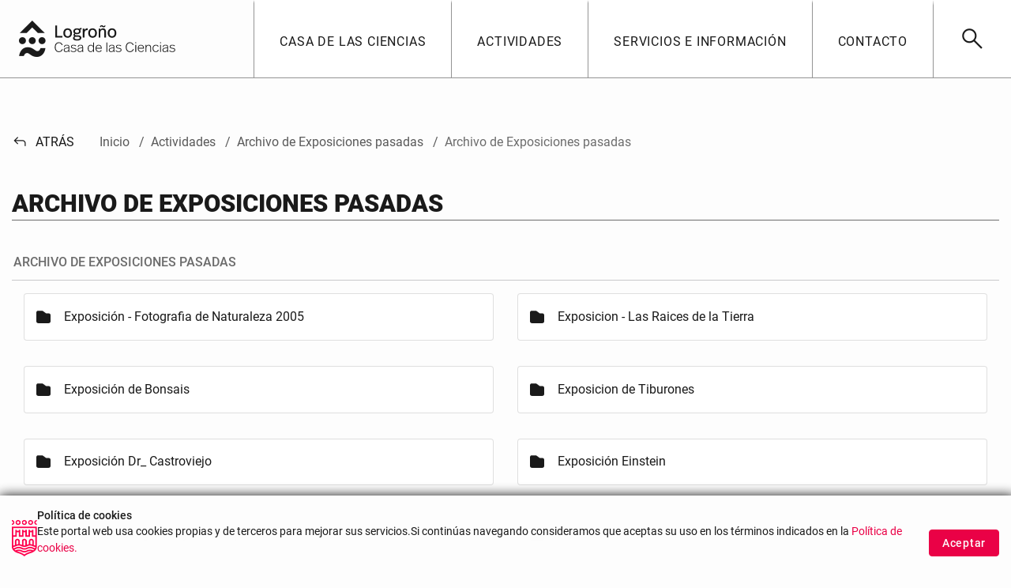

--- FILE ---
content_type: text/html;charset=UTF-8
request_url: https://casadelasciencias.logrono.es/archivo-de-exposiciones-pasadas?p_p_id=com_liferay_document_library_web_portlet_IGDisplayPortlet_INSTANCE_XteEkwDsaM1R&p_p_lifecycle=0&p_p_state=normal&p_p_mode=view&p_r_p_resetCur=false&_com_liferay_document_library_web_portlet_IGDisplayPortlet_INSTANCE_XteEkwDsaM1R_mvcRenderCommandName=%2Fimage_gallery_display%2Fview&_com_liferay_document_library_web_portlet_IGDisplayPortlet_INSTANCE_XteEkwDsaM1R_redirect=&_com_liferay_document_library_web_portlet_IGDisplayPortlet_INSTANCE_XteEkwDsaM1R_folderId=1666929&_com_liferay_document_library_web_portlet_IGDisplayPortlet_INSTANCE_XteEkwDsaM1R_topLink=home&_com_liferay_document_library_web_portlet_IGDisplayPortlet_INSTANCE_XteEkwDsaM1R_delta2=8&_com_liferay_document_library_web_portlet_IGDisplayPortlet_INSTANCE_XteEkwDsaM1R_cur2=7
body_size: 54601
content:


































	
		
			<!DOCTYPE html>

































































<html class="ltr" dir="ltr" lang="es-ES">

<head>
  <title>Archivo de Exposiciones pasadas - Archivo de Exposiciones pasadas - Casa de las ciencias Ayuntamiento de Logroño</title>

	<meta content="initial-scale=1.0, width=device-width" name="viewport" />


































<meta content="text/html; charset=UTF-8" http-equiv="content-type" />












<script type="importmap">{"imports":{"react-dom":"/o/frontend-js-react-web/__liferay__/exports/react-dom.js","prop-types":"/o/frontend-js-react-web/__liferay__/exports/prop-types.js","react-dnd":"/o/frontend-js-react-web/__liferay__/exports/react-dnd.js","formik":"/o/frontend-js-react-web/__liferay__/exports/formik.js","react":"/o/frontend-js-react-web/__liferay__/exports/react.js","react-dnd-html5-backend":"/o/frontend-js-react-web/__liferay__/exports/react-dnd-html5-backend.js","classnames":"/o/frontend-js-react-web/__liferay__/exports/classnames.js"},"scopes":{}}</script><script data-senna-track="temporary">var Liferay = window.Liferay || {};Liferay.Icons = Liferay.Icons || {};Liferay.Icons.spritemap = 'https://casadelasciencias.logrono.es/o/logrono-theme/images/clay/icons.svg';</script>
<script data-senna-track="permanent" src="/combo?browserId=chrome&minifierType=js&languageId=es_ES&t=1768395759591&/o/frontend-js-jquery-web/jquery/jquery.min.js&/o/frontend-js-jquery-web/jquery/init.js&/o/frontend-js-jquery-web/jquery/ajax.js&/o/frontend-js-jquery-web/jquery/bootstrap.bundle.min.js&/o/frontend-js-jquery-web/jquery/collapsible_search.js&/o/frontend-js-jquery-web/jquery/fm.js&/o/frontend-js-jquery-web/jquery/form.js&/o/frontend-js-jquery-web/jquery/popper.min.js&/o/frontend-js-jquery-web/jquery/side_navigation.js" type="text/javascript"></script>
<link data-senna-track="temporary" href="https://casadelasciencias.logrono.es/archivo-de-exposiciones-pasadas" rel="canonical" />
<link data-senna-track="temporary" href="https://casadelasciencias.logrono.es/archivo-de-exposiciones-pasadas" hreflang="es-ES" rel="alternate" />
<link data-senna-track="temporary" href="https://casadelasciencias.logrono.es/archivo-de-exposiciones-pasadas" hreflang="x-default" rel="alternate" />

<meta property="og:locale" content="es_ES">
<meta property="og:locale:alternate" content="es_ES">
<meta property="og:site_name" content="Casa de las ciencias">
<meta property="og:title" content="Archivo de Exposiciones pasadas - Archivo de Exposiciones pasadas - Casa de las ciencias - Logroño">
<meta property="og:type" content="website">
<meta property="og:url" content="https://casadelasciencias.logrono.es/archivo-de-exposiciones-pasadas">


<link href="https://casadelasciencias.logrono.es/o/logrono-theme/images/favicon.ico" rel="icon" />



<link class="lfr-css-file" data-senna-track="temporary" href="https://casadelasciencias.logrono.es/o/logrono-theme/css/clay.css?browserId=chrome&amp;themeId=logrono_WAR_logronotheme&amp;minifierType=css&amp;languageId=es_ES&amp;t=1762160836000" id="liferayAUICSS" rel="stylesheet" type="text/css" />









	<link href="/combo?browserId=chrome&amp;minifierType=css&amp;themeId=logrono_WAR_logronotheme&amp;languageId=es_ES&amp;com_liferay_document_library_web_portlet_IGDisplayPortlet_INSTANCE_XteEkwDsaM1R:%2Fo%2Fdocument-library-web%2Fimage_gallery_display%2Fcss%2Fmain.css&amp;com_liferay_journal_content_web_portlet_JournalContentPortlet_INSTANCE_contactoInfoContactoCasaCiencias:%2Fo%2Fjournal-content-web%2Fcss%2Fmain.css&amp;com_liferay_product_navigation_product_menu_web_portlet_ProductMenuPortlet:%2Fo%2Fproduct-navigation-product-menu-web%2Fcss%2Fmain.css&amp;com_liferay_site_navigation_menu_web_portlet_SiteNavigationMenuPortlet_INSTANCE_menu_footer_four_casa_ciencias:%2Fo%2Fsite-navigation-menu-web%2Fcss%2Fmain.css&amp;t=1762160836000" rel="stylesheet" type="text/css"
 data-senna-track="temporary" id="46c1e6fa" />








<script data-senna-track="temporary" type="text/javascript">
	// <![CDATA[
		var Liferay = Liferay || {};

		Liferay.Browser = {
			acceptsGzip: function() {
				return true;
			},

			

			getMajorVersion: function() {
				return 131.0;
			},

			getRevision: function() {
				return '537.36';
			},
			getVersion: function() {
				return '131.0';
			},

			

			isAir: function() {
				return false;
			},
			isChrome: function() {
				return true;
			},
			isEdge: function() {
				return false;
			},
			isFirefox: function() {
				return false;
			},
			isGecko: function() {
				return true;
			},
			isIe: function() {
				return false;
			},
			isIphone: function() {
				return false;
			},
			isLinux: function() {
				return false;
			},
			isMac: function() {
				return true;
			},
			isMobile: function() {
				return false;
			},
			isMozilla: function() {
				return false;
			},
			isOpera: function() {
				return false;
			},
			isRtf: function() {
				return true;
			},
			isSafari: function() {
				return true;
			},
			isSun: function() {
				return false;
			},
			isWebKit: function() {
				return true;
			},
			isWindows: function() {
				return false;
			}
		};

		Liferay.Data = Liferay.Data || {};

		Liferay.Data.ICONS_INLINE_SVG = true;

		Liferay.Data.NAV_SELECTOR = '#navigation';

		Liferay.Data.NAV_SELECTOR_MOBILE = '#navigationCollapse';

		Liferay.Data.isCustomizationView = function() {
			return false;
		};

		Liferay.Data.notices = [
			
		];

		(function () {
			var available = {};

			var direction = {};

			

				available['es_ES'] = 'español\x20\x28España\x29';
				direction['es_ES'] = 'ltr';

			

				available['fr_FR'] = 'francés\x20\x28Francia\x29';
				direction['fr_FR'] = 'ltr';

			

				available['en_US'] = 'inglés\x20\x28Estados\x20Unidos\x29';
				direction['en_US'] = 'ltr';

			

			Liferay.Language = {
				available,
				direction,
				get: function(key) {
					return key;
				}
			};
		})();

		var featureFlags = {"ui.visible[dev]":"false","LPS-165493":"false","COMMERCE-9410":"false","LRAC-10632":"false","LPS-158259":"false","LPS-114786":"false","COMMERCE-8087":"false","LPS-153324":"false","LRAC-10757":"false","ui.visible[beta]":"true","LPS-161364":"false","LPS-156421":"false","LPS-157670":"false","COMMERCE-5898":"false","LPS-155692":"false","LPS-166036":"false","LPS-166479":"false","LPS-144527":"false","COMMERCE-8949":"false","LPS-83384":"false","LPS-163688":"false","LPS-169923":"false","LPS-166275":"false","LPS-165482":"false","LPS-170670":"false","LPS-119382":"false","LPS-169981":"false","LPS-163118":"false","LPS-155284":"false","LPS-162964":"false","LPS-161631":"false","LPS-162966":"false","LPS-158675":"false","LPS-159643":"false","LPS-135430":"false","LPS-154672":"false","LPS-164948":"false","LPS-142518":"false","LPS-165476":"false","ui.visible[release]":"true","LPS-162765":"false"};

		Liferay.FeatureFlags = Object.keys(featureFlags).reduce(
			(acc, key) => ({
				...acc, [key]: featureFlags[key] === 'true' || featureFlags[key] === true
			}), {}
		);

		Liferay.PortletKeys = {
			DOCUMENT_LIBRARY: 'com_liferay_document_library_web_portlet_DLPortlet',
			DYNAMIC_DATA_MAPPING: 'com_liferay_dynamic_data_mapping_web_portlet_DDMPortlet',
			ITEM_SELECTOR: 'com_liferay_item_selector_web_portlet_ItemSelectorPortlet'
		};

		Liferay.PropsValues = {
			JAVASCRIPT_SINGLE_PAGE_APPLICATION_TIMEOUT: 0,
			UPLOAD_SERVLET_REQUEST_IMPL_MAX_SIZE: 1048576000
		};

		Liferay.ThemeDisplay = {

			

			
				getLayoutId: function() {
					return '19';
				},

				

				getLayoutRelativeControlPanelURL: function() {
					return '/group/casa-de-las-ciencias/~/control_panel/manage?p_p_id=com_liferay_document_library_web_portlet_IGDisplayPortlet_INSTANCE_XteEkwDsaM1R';
				},

				getLayoutRelativeURL: function() {
					return '/archivo-de-exposiciones-pasadas';
				},
				getLayoutURL: function() {
					return 'https://casadelasciencias.logrono.es/archivo-de-exposiciones-pasadas';
				},
				getParentLayoutId: function() {
					return '9';
				},
				isControlPanel: function() {
					return false;
				},
				isPrivateLayout: function() {
					return 'false';
				},
				isVirtualLayout: function() {
					return false;
				},
			

			getBCP47LanguageId: function() {
				return 'es-ES';
			},
			getCanonicalURL: function() {

				

				return 'https\x3a\x2f\x2fcasadelasciencias\x2elogrono\x2ees\x2farchivo-de-exposiciones-pasadas';
			},
			getCDNBaseURL: function() {
				return 'https://casadelasciencias.logrono.es';
			},
			getCDNDynamicResourcesHost: function() {
				return '';
			},
			getCDNHost: function() {
				return '';
			},
			getCompanyGroupId: function() {
				return '20123';
			},
			getCompanyId: function() {
				return '20097';
			},
			getDefaultLanguageId: function() {
				return 'es_ES';
			},
			getDoAsUserIdEncoded: function() {
				return '';
			},
			getLanguageId: function() {
				return 'es_ES';
			},
			getParentGroupId: function() {
				return '1636907';
			},
			getPathContext: function() {
				return '';
			},
			getPathImage: function() {
				return '/image';
			},
			getPathJavaScript: function() {
				return '/o/frontend-js-web';
			},
			getPathMain: function() {
				return '/c';
			},
			getPathThemeImages: function() {
				return 'https://casadelasciencias.logrono.es/o/logrono-theme/images';
			},
			getPathThemeRoot: function() {
				return '/o/logrono-theme';
			},
			getPathThemeSpritemap: function() {
				return 'https://casadelasciencias.logrono.es/o/logrono-theme/images/clay/icons.svg';
			},
			getPlid: function() {
				return '911';
			},
			getPortalURL: function() {
				return 'https://casadelasciencias.logrono.es';
			},
			getRealUserId: function() {
				return '20101';
			},
			getRemoteAddr: function() {
				return '172.29.16.51';
			},
			getRemoteHost: function() {
				return '172.29.16.51';
			},
			getScopeGroupId: function() {
				return '1636907';
			},
			getScopeGroupIdOrLiveGroupId: function() {
				return '1636907';
			},
			getSessionId: function() {
				return '';
			},
			getSiteAdminURL: function() {
				return 'https://casadelasciencias.logrono.es/group/casa-de-las-ciencias/~/control_panel/manage?p_p_lifecycle=0&p_p_state=maximized&p_p_mode=view';
			},
			getSiteGroupId: function() {
				return '1636907';
			},
			getURLControlPanel: function() {
				return '/group/control_panel?refererPlid=911';
			},
			getURLHome: function() {
				return 'https\x3a\x2f\x2fcasadelasciencias\x2elogrono\x2ees\x2fweb\x2fguest';
			},
			getUserEmailAddress: function() {
				return '';
			},
			getUserId: function() {
				return '20101';
			},
			getUserName: function() {
				return '';
			},
			isAddSessionIdToURL: function() {
				return false;
			},
			isImpersonated: function() {
				return false;
			},
			isSignedIn: function() {
				return false;
			},

			isStagedPortlet: function() {
				
					
						return true;
					
					
			},

			isStateExclusive: function() {
				return false;
			},
			isStateMaximized: function() {
				return false;
			},
			isStatePopUp: function() {
				return false;
			}
		};

		var themeDisplay = Liferay.ThemeDisplay;

		Liferay.AUI = {

			

			getCombine: function() {
				return true;
			},
			getComboPath: function() {
				return '/combo/?browserId=chrome&minifierType=&languageId=es_ES&t=1715862109373&';
			},
			getDateFormat: function() {
				return '%d/%m/%Y';
			},
			getEditorCKEditorPath: function() {
				return '/o/frontend-editor-ckeditor-web';
			},
			getFilter: function() {
				var filter = 'raw';

				
					
						filter = 'min';
					
					

				return filter;
			},
			getFilterConfig: function() {
				var instance = this;

				var filterConfig = null;

				if (!instance.getCombine()) {
					filterConfig = {
						replaceStr: '.js' + instance.getStaticResourceURLParams(),
						searchExp: '\\.js$'
					};
				}

				return filterConfig;
			},
			getJavaScriptRootPath: function() {
				return '/o/frontend-js-web';
			},
			getPortletRootPath: function() {
				return '/html/portlet';
			},
			getStaticResourceURLParams: function() {
				return '?browserId=chrome&minifierType=&languageId=es_ES&t=1715862109373';
			}
		};

		Liferay.authToken = 'AQGkDWYt';

		

		Liferay.currentURL = '\x2farchivo-de-exposiciones-pasadas\x3fp_p_id\x3dcom_liferay_document_library_web_portlet_IGDisplayPortlet_INSTANCE_XteEkwDsaM1R\x26p_p_lifecycle\x3d0\x26p_p_state\x3dnormal\x26p_p_mode\x3dview\x26p_r_p_resetCur\x3dfalse\x26_com_liferay_document_library_web_portlet_IGDisplayPortlet_INSTANCE_XteEkwDsaM1R_mvcRenderCommandName\x3d\x252Fimage_gallery_display\x252Fview\x26_com_liferay_document_library_web_portlet_IGDisplayPortlet_INSTANCE_XteEkwDsaM1R_redirect\x3d\x26_com_liferay_document_library_web_portlet_IGDisplayPortlet_INSTANCE_XteEkwDsaM1R_folderId\x3d1666929\x26_com_liferay_document_library_web_portlet_IGDisplayPortlet_INSTANCE_XteEkwDsaM1R_topLink\x3dhome\x26_com_liferay_document_library_web_portlet_IGDisplayPortlet_INSTANCE_XteEkwDsaM1R_delta2\x3d8\x26_com_liferay_document_library_web_portlet_IGDisplayPortlet_INSTANCE_XteEkwDsaM1R_cur2\x3d7';
		Liferay.currentURLEncoded = '\x252Farchivo-de-exposiciones-pasadas\x253Fp_p_id\x253Dcom_liferay_document_library_web_portlet_IGDisplayPortlet_INSTANCE_XteEkwDsaM1R\x2526p_p_lifecycle\x253D0\x2526p_p_state\x253Dnormal\x2526p_p_mode\x253Dview\x2526p_r_p_resetCur\x253Dfalse\x2526_com_liferay_document_library_web_portlet_IGDisplayPortlet_INSTANCE_XteEkwDsaM1R_mvcRenderCommandName\x253D\x25252Fimage_gallery_display\x25252Fview\x2526_com_liferay_document_library_web_portlet_IGDisplayPortlet_INSTANCE_XteEkwDsaM1R_redirect\x253D\x2526_com_liferay_document_library_web_portlet_IGDisplayPortlet_INSTANCE_XteEkwDsaM1R_folderId\x253D1666929\x2526_com_liferay_document_library_web_portlet_IGDisplayPortlet_INSTANCE_XteEkwDsaM1R_topLink\x253Dhome\x2526_com_liferay_document_library_web_portlet_IGDisplayPortlet_INSTANCE_XteEkwDsaM1R_delta2\x253D8\x2526_com_liferay_document_library_web_portlet_IGDisplayPortlet_INSTANCE_XteEkwDsaM1R_cur2\x253D7';
	// ]]>
</script>

<script data-senna-track="temporary" type="text/javascript">window.__CONFIG__= {basePath: '',combine: true, defaultURLParams: null, explainResolutions: false, exposeGlobal: false, logLevel: 'warn', moduleType: 'module', namespace:'Liferay', reportMismatchedAnonymousModules: 'warn', resolvePath: '/o/js_resolve_modules', url: '/combo/?browserId=chrome&minifierType=js&languageId=es_ES&t=1715862109373&', waitTimeout: 7000};</script><script data-senna-track="permanent" src="/o/frontend-js-loader-modules-extender/loader.js?&mac=kuyYLzgmJRuntKLenfFpZdHstco=&browserId=chrome&languageId=es_ES&minifierType=js" type="text/javascript"></script><script data-senna-track="permanent" src="/combo?browserId=chrome&minifierType=js&languageId=es_ES&t=1715862109373&/o/frontend-js-aui-web/aui/aui/aui-min.js&/o/frontend-js-aui-web/liferay/modules.js&/o/frontend-js-aui-web/liferay/aui_sandbox.js&/o/frontend-js-aui-web/aui/attribute-base/attribute-base-min.js&/o/frontend-js-aui-web/aui/attribute-complex/attribute-complex-min.js&/o/frontend-js-aui-web/aui/attribute-core/attribute-core-min.js&/o/frontend-js-aui-web/aui/attribute-observable/attribute-observable-min.js&/o/frontend-js-aui-web/aui/attribute-extras/attribute-extras-min.js&/o/frontend-js-aui-web/aui/event-custom-base/event-custom-base-min.js&/o/frontend-js-aui-web/aui/event-custom-complex/event-custom-complex-min.js&/o/frontend-js-aui-web/aui/oop/oop-min.js&/o/frontend-js-aui-web/aui/aui-base-lang/aui-base-lang-min.js&/o/frontend-js-aui-web/liferay/dependency.js&/o/frontend-js-aui-web/liferay/util.js&/o/frontend-js-web/liferay/dom_task_runner.js&/o/frontend-js-web/liferay/events.js&/o/frontend-js-web/liferay/lazy_load.js&/o/frontend-js-web/liferay/liferay.js&/o/frontend-js-web/liferay/global.bundle.js&/o/frontend-js-web/liferay/portlet.js&/o/frontend-js-web/liferay/workflow.js&/o/frontend-js-module-launcher/webpack_federation.js&/o/oauth2-provider-web/js/liferay.js" type="text/javascript"></script>
<script data-senna-track="temporary" type="text/javascript">window.Liferay = Liferay || {}; window.Liferay.OAuth2 = {getAuthorizeURL: function() {return 'https://casadelasciencias.logrono.es/o/oauth2/authorize';}, getBuiltInRedirectURL: function() {return 'https://casadelasciencias.logrono.es/o/oauth2/redirect';}, getIntrospectURL: function() { return 'https://casadelasciencias.logrono.es/o/oauth2/introspect';}, getTokenURL: function() {return 'https://casadelasciencias.logrono.es/o/oauth2/token';}, getUserAgentApplication: function(externalReferenceCode) {return Liferay.OAuth2._userAgentApplications[externalReferenceCode];}, _userAgentApplications: {}}</script><script data-senna-track="temporary" type="text/javascript">try {var MODULE_MAIN='staging-taglib@7.0.31/index';var MODULE_PATH='/o/staging-taglib';AUI().applyConfig({groups:{stagingTaglib:{base:MODULE_PATH+"/",combine:Liferay.AUI.getCombine(),filter:Liferay.AUI.getFilterConfig(),modules:{"liferay-export-import-management-bar-button":{path:"export_import_entity_management_bar_button/js/main.js",requires:["aui-component","liferay-search-container","liferay-search-container-select"]}},root:MODULE_PATH+"/"}}});
} catch(error) {console.error(error);}try {var MODULE_MAIN='product-navigation-simulation-device@6.0.29/index';var MODULE_PATH='/o/product-navigation-simulation-device';AUI().applyConfig({groups:{"navigation-simulation-device":{base:MODULE_PATH+"/js/",combine:Liferay.AUI.getCombine(),filter:Liferay.AUI.getFilterConfig(),modules:{"liferay-product-navigation-simulation-device":{path:"product_navigation_simulation_device.js",requires:["aui-dialog-iframe-deprecated","aui-event-input","aui-modal","liferay-portlet-base","liferay-product-navigation-control-menu","liferay-util-window","liferay-widget-size-animation-plugin"]}},root:MODULE_PATH+"/js/"}}});
} catch(error) {console.error(error);}try {var MODULE_MAIN='product-navigation-taglib@6.0.39/index';var MODULE_PATH='/o/product-navigation-taglib';AUI().applyConfig({groups:{controlmenu:{base:MODULE_PATH+"/",combine:Liferay.AUI.getCombine(),filter:Liferay.AUI.getFilterConfig(),modules:{"liferay-product-navigation-control-menu":{path:"control_menu/js/product_navigation_control_menu.js",requires:["aui-node","event-touch"]}},root:MODULE_PATH+"/"}}});
} catch(error) {console.error(error);}try {var MODULE_MAIN='frontend-editor-alloyeditor-web@5.0.37/index';var MODULE_PATH='/o/frontend-editor-alloyeditor-web';AUI().applyConfig({groups:{alloyeditor:{base:MODULE_PATH+"/js/",combine:Liferay.AUI.getCombine(),filter:Liferay.AUI.getFilterConfig(),modules:{"liferay-alloy-editor":{path:"alloyeditor.js",requires:["aui-component","liferay-portlet-base","timers"]},"liferay-alloy-editor-source":{path:"alloyeditor_source.js",requires:["aui-debounce","liferay-fullscreen-source-editor","liferay-source-editor","plugin"]}},root:MODULE_PATH+"/js/"}}});
} catch(error) {console.error(error);}try {var MODULE_MAIN='dynamic-data-mapping-web@5.0.72/index';var MODULE_PATH='/o/dynamic-data-mapping-web';!function(){const a=Liferay.AUI;AUI().applyConfig({groups:{ddm:{base:MODULE_PATH+"/js/",combine:Liferay.AUI.getCombine(),filter:a.getFilterConfig(),modules:{"liferay-ddm-form":{path:"ddm_form.js",requires:["aui-base","aui-datatable","aui-datatype","aui-image-viewer","aui-parse-content","aui-set","aui-sortable-list","json","liferay-form","liferay-map-base","liferay-translation-manager","liferay-util-window"]},"liferay-portlet-dynamic-data-mapping":{condition:{trigger:"liferay-document-library"},path:"main.js",requires:["arraysort","aui-form-builder-deprecated","aui-form-validator","aui-map","aui-text-unicode","json","liferay-menu","liferay-translation-manager","liferay-util-window","text"]},"liferay-portlet-dynamic-data-mapping-custom-fields":{condition:{trigger:"liferay-document-library"},path:"custom_fields.js",requires:["liferay-portlet-dynamic-data-mapping"]}},root:MODULE_PATH+"/js/"}}})}();
} catch(error) {console.error(error);}try {var MODULE_MAIN='invitation-invite-members-web@5.0.26/index';var MODULE_PATH='/o/invitation-invite-members-web';AUI().applyConfig({groups:{"invite-members":{base:MODULE_PATH+"/invite_members/js/",combine:Liferay.AUI.getCombine(),filter:Liferay.AUI.getFilterConfig(),modules:{"liferay-portlet-invite-members":{path:"main.js",requires:["aui-base","autocomplete-base","datasource-io","datatype-number","liferay-portlet-base","liferay-util-window","node-core"]}},root:MODULE_PATH+"/invite_members/js/"}}});
} catch(error) {console.error(error);}try {var MODULE_MAIN='contacts-web@5.0.46/index';var MODULE_PATH='/o/contacts-web';AUI().applyConfig({groups:{contactscenter:{base:MODULE_PATH+"/js/",combine:Liferay.AUI.getCombine(),filter:Liferay.AUI.getFilterConfig(),modules:{"liferay-contacts-center":{path:"main.js",requires:["aui-io-plugin-deprecated","aui-toolbar","autocomplete-base","datasource-io","json-parse","liferay-portlet-base","liferay-util-window"]}},root:MODULE_PATH+"/js/"}}});
} catch(error) {console.error(error);}try {var MODULE_MAIN='@liferay/frontend-js-state-web@1.0.14/index';var MODULE_PATH='/o/frontend-js-state-web';AUI().applyConfig({groups:{state:{mainModule:MODULE_MAIN}}});
} catch(error) {console.error(error);}try {var MODULE_MAIN='@liferay/frontend-js-react-web@5.0.23/index';var MODULE_PATH='/o/frontend-js-react-web';AUI().applyConfig({groups:{react:{mainModule:MODULE_MAIN}}});
} catch(error) {console.error(error);}try {var MODULE_MAIN='frontend-js-components-web@2.0.43/index';var MODULE_PATH='/o/frontend-js-components-web';AUI().applyConfig({groups:{components:{mainModule:MODULE_MAIN}}});
} catch(error) {console.error(error);}try {var MODULE_MAIN='portal-workflow-task-web@5.0.53/index';var MODULE_PATH='/o/portal-workflow-task-web';AUI().applyConfig({groups:{workflowtasks:{base:MODULE_PATH+"/js/",combine:Liferay.AUI.getCombine(),filter:Liferay.AUI.getFilterConfig(),modules:{"liferay-workflow-tasks":{path:"main.js",requires:["liferay-util-window"]}},root:MODULE_PATH+"/js/"}}});
} catch(error) {console.error(error);}try {var MODULE_MAIN='item-selector-taglib@5.3.0/index.es';var MODULE_PATH='/o/item-selector-taglib';AUI().applyConfig({groups:{"item-selector-taglib":{base:MODULE_PATH+"/",combine:Liferay.AUI.getCombine(),filter:Liferay.AUI.getFilterConfig(),modules:{"liferay-image-selector":{path:"image_selector/js/image_selector.js",requires:["aui-base","liferay-item-selector-dialog","liferay-portlet-base","uploader"]}},root:MODULE_PATH+"/"}}});
} catch(error) {console.error(error);}try {var MODULE_MAIN='@liferay/frontend-taglib@10.0.2/index';var MODULE_PATH='/o/frontend-taglib';AUI().applyConfig({groups:{"frontend-taglib":{base:MODULE_PATH+"/",combine:Liferay.AUI.getCombine(),filter:Liferay.AUI.getFilterConfig(),modules:{"liferay-management-bar":{path:"management_bar/js/management_bar.js",requires:["aui-component","liferay-portlet-base"]},"liferay-sidebar-panel":{path:"sidebar_panel/js/sidebar_panel.js",requires:["aui-base","aui-debounce","aui-parse-content","liferay-portlet-base"]}},root:MODULE_PATH+"/"}}});
} catch(error) {console.error(error);}try {var MODULE_MAIN='portal-search-web@6.0.87/index';var MODULE_PATH='/o/portal-search-web';AUI().applyConfig({groups:{search:{base:MODULE_PATH+"/js/",combine:Liferay.AUI.getCombine(),filter:Liferay.AUI.getFilterConfig(),modules:{"liferay-search-bar":{path:"search_bar.js",requires:[]},"liferay-search-custom-filter":{path:"custom_filter.js",requires:[]},"liferay-search-facet-util":{path:"facet_util.js",requires:[]},"liferay-search-modified-facet":{path:"modified_facet.js",requires:["aui-form-validator","liferay-search-facet-util"]},"liferay-search-modified-facet-configuration":{path:"modified_facet_configuration.js",requires:["aui-node"]},"liferay-search-sort-configuration":{path:"sort_configuration.js",requires:["aui-node"]},"liferay-search-sort-util":{path:"sort_util.js",requires:[]}},root:MODULE_PATH+"/js/"}}});
} catch(error) {console.error(error);}try {var MODULE_MAIN='exportimport-web@5.0.58/index';var MODULE_PATH='/o/exportimport-web';AUI().applyConfig({groups:{exportimportweb:{base:MODULE_PATH+"/",combine:Liferay.AUI.getCombine(),filter:Liferay.AUI.getFilterConfig(),modules:{"liferay-export-import-export-import":{path:"js/main.js",requires:["aui-datatype","aui-dialog-iframe-deprecated","aui-modal","aui-parse-content","aui-toggler","aui-tree-view","liferay-portlet-base","liferay-util-window"]}},root:MODULE_PATH+"/"}}});
} catch(error) {console.error(error);}try {var MODULE_MAIN='calendar-web@5.0.63/index';var MODULE_PATH='/o/calendar-web';AUI().applyConfig({groups:{calendar:{base:MODULE_PATH+"/js/",combine:Liferay.AUI.getCombine(),filter:Liferay.AUI.getFilterConfig(),modules:{"liferay-calendar-a11y":{path:"calendar_a11y.js",requires:["calendar"]},"liferay-calendar-container":{path:"calendar_container.js",requires:["aui-alert","aui-base","aui-component","liferay-portlet-base"]},"liferay-calendar-date-picker-sanitizer":{path:"date_picker_sanitizer.js",requires:["aui-base"]},"liferay-calendar-interval-selector":{path:"interval_selector.js",requires:["aui-base","liferay-portlet-base"]},"liferay-calendar-interval-selector-scheduler-event-link":{path:"interval_selector_scheduler_event_link.js",requires:["aui-base","liferay-portlet-base"]},"liferay-calendar-list":{path:"calendar_list.js",requires:["aui-template-deprecated","liferay-scheduler"]},"liferay-calendar-message-util":{path:"message_util.js",requires:["liferay-util-window"]},"liferay-calendar-recurrence-converter":{path:"recurrence_converter.js",requires:[]},"liferay-calendar-recurrence-dialog":{path:"recurrence.js",requires:["aui-base","liferay-calendar-recurrence-util"]},"liferay-calendar-recurrence-util":{path:"recurrence_util.js",requires:["aui-base","liferay-util-window"]},"liferay-calendar-reminders":{path:"calendar_reminders.js",requires:["aui-base"]},"liferay-calendar-remote-services":{path:"remote_services.js",requires:["aui-base","aui-component","liferay-calendar-util","liferay-portlet-base"]},"liferay-calendar-session-listener":{path:"session_listener.js",requires:["aui-base","liferay-scheduler"]},"liferay-calendar-simple-color-picker":{path:"simple_color_picker.js",requires:["aui-base","aui-template-deprecated"]},"liferay-calendar-simple-menu":{path:"simple_menu.js",requires:["aui-base","aui-template-deprecated","event-outside","event-touch","widget-modality","widget-position","widget-position-align","widget-position-constrain","widget-stack","widget-stdmod"]},"liferay-calendar-util":{path:"calendar_util.js",requires:["aui-datatype","aui-io","aui-scheduler","aui-toolbar","autocomplete","autocomplete-highlighters"]},"liferay-scheduler":{path:"scheduler.js",requires:["async-queue","aui-datatype","aui-scheduler","dd-plugin","liferay-calendar-a11y","liferay-calendar-message-util","liferay-calendar-recurrence-converter","liferay-calendar-recurrence-util","liferay-calendar-util","liferay-scheduler-event-recorder","liferay-scheduler-models","promise","resize-plugin"]},"liferay-scheduler-event-recorder":{path:"scheduler_event_recorder.js",requires:["dd-plugin","liferay-calendar-util","resize-plugin"]},"liferay-scheduler-models":{path:"scheduler_models.js",requires:["aui-datatype","dd-plugin","liferay-calendar-util"]}},root:MODULE_PATH+"/js/"}}});
} catch(error) {console.error(error);}try {var MODULE_MAIN='commerce-product-content-web@4.0.78/index';var MODULE_PATH='/o/commerce-product-content-web';AUI().applyConfig({groups:{productcontent:{base:MODULE_PATH+"/js/",combine:Liferay.AUI.getCombine(),modules:{"liferay-commerce-product-content":{path:"product_content.js",requires:["aui-base","aui-io-request","aui-parse-content","liferay-portlet-base","liferay-portlet-url"]}},root:MODULE_PATH+"/js/"}}});
} catch(error) {console.error(error);}try {var MODULE_MAIN='commerce-frontend-impl@4.0.33/index';var MODULE_PATH='/o/commerce-frontend-impl';AUI().applyConfig({groups:{commercefrontend:{base:MODULE_PATH+"/js/",combine:Liferay.AUI.getCombine(),modules:{"liferay-commerce-frontend-asset-categories-selector":{path:"liferay_commerce_frontend_asset_categories_selector.js",requires:["aui-tree","liferay-commerce-frontend-asset-tag-selector"]},"liferay-commerce-frontend-asset-tag-selector":{path:"liferay_commerce_frontend_asset_tag_selector.js",requires:["aui-io-plugin-deprecated","aui-live-search-deprecated","aui-template-deprecated","aui-textboxlist-deprecated","datasource-cache","liferay-service-datasource"]},"liferay-commerce-frontend-management-bar-state":{condition:{trigger:"liferay-management-bar"},path:"management_bar_state.js",requires:["liferay-management-bar"]}},root:MODULE_PATH+"/js/"}}});
} catch(error) {console.error(error);}try {var MODULE_MAIN='@liferay/document-library-web@6.0.126/document_library/js/index';var MODULE_PATH='/o/document-library-web';AUI().applyConfig({groups:{dl:{base:MODULE_PATH+"/document_library/js/legacy/",combine:Liferay.AUI.getCombine(),filter:Liferay.AUI.getFilterConfig(),modules:{"document-library-upload-component":{path:"DocumentLibraryUpload.js",requires:["aui-component","aui-data-set-deprecated","aui-overlay-manager-deprecated","aui-overlay-mask-deprecated","aui-parse-content","aui-progressbar","aui-template-deprecated","liferay-search-container","querystring-parse-simple","uploader"]}},root:MODULE_PATH+"/document_library/js/legacy/"}}});
} catch(error) {console.error(error);}try {var MODULE_MAIN='staging-processes-web@5.0.38/index';var MODULE_PATH='/o/staging-processes-web';AUI().applyConfig({groups:{stagingprocessesweb:{base:MODULE_PATH+"/",combine:Liferay.AUI.getCombine(),filter:Liferay.AUI.getFilterConfig(),modules:{"liferay-staging-processes-export-import":{path:"js/main.js",requires:["aui-datatype","aui-dialog-iframe-deprecated","aui-modal","aui-parse-content","aui-toggler","aui-tree-view","liferay-portlet-base","liferay-util-window"]}},root:MODULE_PATH+"/"}}});
} catch(error) {console.error(error);}try {var MODULE_MAIN='journal-web@5.0.116/index';var MODULE_PATH='/o/journal-web';AUI().applyConfig({groups:{journal:{base:MODULE_PATH+"/js/",combine:Liferay.AUI.getCombine(),filter:Liferay.AUI.getFilterConfig(),modules:{"liferay-journal-navigation":{path:"navigation.js",requires:["aui-component","liferay-portlet-base","liferay-search-container"]},"liferay-portlet-journal":{path:"main.js",requires:["aui-base","aui-dialog-iframe-deprecated","liferay-portlet-base","liferay-util-window"]}},root:MODULE_PATH+"/js/"}}});
} catch(error) {console.error(error);}try {var MODULE_MAIN='segments-simulation-web@3.0.23/index';var MODULE_PATH='/o/segments-simulation-web';AUI().applyConfig({groups:{segmentssimulation:{base:MODULE_PATH+"/js/",combine:Liferay.AUI.getCombine(),filter:Liferay.AUI.getFilterConfig(),modules:{"liferay-portlet-segments-simulation":{path:"main.js",requires:["aui-base","liferay-portlet-base"]}},root:MODULE_PATH+"/js/"}}});
} catch(error) {console.error(error);}try {var MODULE_MAIN='portal-workflow-kaleo-designer-web@5.0.95/index';var MODULE_PATH='/o/portal-workflow-kaleo-designer-web';AUI().applyConfig({groups:{"kaleo-designer":{base:MODULE_PATH+"/designer/js/legacy/",combine:Liferay.AUI.getCombine(),filter:Liferay.AUI.getFilterConfig(),modules:{"liferay-kaleo-designer-autocomplete-util":{path:"autocomplete_util.js",requires:["autocomplete","autocomplete-highlighters"]},"liferay-kaleo-designer-definition-diagram-controller":{path:"definition_diagram_controller.js",requires:["liferay-kaleo-designer-field-normalizer","liferay-kaleo-designer-utils"]},"liferay-kaleo-designer-dialogs":{path:"dialogs.js",requires:["liferay-util-window"]},"liferay-kaleo-designer-editors":{path:"editors.js",requires:["aui-ace-editor","aui-ace-editor-mode-xml","aui-base","aui-datatype","aui-node","liferay-kaleo-designer-autocomplete-util","liferay-kaleo-designer-utils"]},"liferay-kaleo-designer-field-normalizer":{path:"field_normalizer.js",requires:["liferay-kaleo-designer-remote-services"]},"liferay-kaleo-designer-nodes":{path:"nodes.js",requires:["aui-datatable","aui-datatype","aui-diagram-builder","liferay-kaleo-designer-editors","liferay-kaleo-designer-utils"]},"liferay-kaleo-designer-remote-services":{path:"remote_services.js",requires:["aui-io","liferay-portlet-url"]},"liferay-kaleo-designer-templates":{path:"templates.js",requires:["aui-tpl-snippets-deprecated"]},"liferay-kaleo-designer-utils":{path:"utils.js",requires:[]},"liferay-kaleo-designer-xml-definition":{path:"xml_definition.js",requires:["aui-base","aui-component","dataschema-xml","datatype-xml"]},"liferay-kaleo-designer-xml-definition-serializer":{path:"xml_definition_serializer.js",requires:["escape","liferay-kaleo-designer-xml-util"]},"liferay-kaleo-designer-xml-util":{path:"xml_util.js",requires:["aui-base"]},"liferay-portlet-kaleo-designer":{path:"main.js",requires:["aui-ace-editor","aui-ace-editor-mode-xml","aui-tpl-snippets-deprecated","dataschema-xml","datasource","datatype-xml","event-valuechange","io-form","liferay-kaleo-designer-autocomplete-util","liferay-kaleo-designer-editors","liferay-kaleo-designer-nodes","liferay-kaleo-designer-remote-services","liferay-kaleo-designer-utils","liferay-kaleo-designer-xml-util","liferay-util-window"]}},root:MODULE_PATH+"/designer/js/legacy/"}}});
} catch(error) {console.error(error);}</script>


<script data-senna-track="temporary" type="text/javascript">
	// <![CDATA[
		
			
				
		

		

		
	// ]]>
</script>





	
		

			

			
				<!-- Google tag (gtag.js) -->
<script async src="https://www.googletagmanager.com/gtag/js?id=G-XTBEHLSH9Z"></script>
<script>
  window.dataLayer = window.dataLayer || [];
  function gtag(){dataLayer.push(arguments);}
  gtag('js', new Date());

  gtag('config', 'G-XTBEHLSH9Z');
</script>
			
		
	












	



















<link class="lfr-css-file" data-senna-track="temporary" href="https://casadelasciencias.logrono.es/o/logrono-theme/css/main.css?browserId=chrome&amp;themeId=logrono_WAR_logronotheme&amp;minifierType=css&amp;languageId=es_ES&amp;t=1762160836000" id="liferayThemeCSS" rel="stylesheet" type="text/css" />








	<style data-senna-track="temporary" type="text/css">

		

			

		

			

				

					

#p_p_id_com_liferay_journal_content_web_portlet_JournalContentPortlet_INSTANCE_contactoInfoContactoCasaCiencias_ .portlet-content {

}




				

			

		

			

				

					

#p_p_id_com_liferay_journal_content_web_portlet_JournalContentPortlet_INSTANCE_contactoInfoDireccionCasaCiencias_ .portlet-content {

}




				

			

		

			

				

					

#p_p_id_com_liferay_journal_content_web_portlet_JournalContentPortlet_INSTANCE_contactoInfoMasInfoCasaCiencias_ .portlet-content {

}




				

			

		

			

				

					

#p_p_id_com_liferay_journal_content_web_portlet_JournalContentPortlet_INSTANCE_contactoInfoTelefonoCasaCiencias_ .portlet-content {

}




				

			

		

			

		

			

		

			

		

			

		

			

		

			

		

			

		

			

		

			

		

			

		

			

				

					

#p_p_id_com_liferay_site_navigation_menu_web_portlet_SiteNavigationMenuPortlet_INSTANCE_menu_footer_redes_sociales_casa_ciencias_ .portlet-content {

}




				

			

		

			

		

			

		

			

		

	</style>


<link href="/o/commerce-frontend-js/styles/main.css" rel="stylesheet" type="text/css" /><style data-senna-track="temporary" type="text/css">
</style>
<script>
Liferay.Loader.require(
'@liferay/frontend-js-state-web@1.0.14',
function(FrontendJsState) {
try {
} catch (err) {
	console.error(err);
}
});

</script><script>
Liferay.Loader.require(
'frontend-js-spa-web@5.0.35/init',
function(frontendJsSpaWebInit) {
try {
(function() {
frontendJsSpaWebInit.default({"navigationExceptionSelectors":":not([target=\"_blank\"]):not([data-senna-off]):not([data-resource-href]):not([data-cke-saved-href]):not([data-cke-saved-href])","cacheExpirationTime":-1,"clearScreensCache":false,"portletsBlacklist":["es_logrono_search_planifica_tu_viaje_web_portlet_PlanificaTuViajePortlet","com_liferay_nested_portlets_web_portlet_NestedPortletsPortlet","com_liferay_site_navigation_directory_web_portlet_SitesDirectoryPortlet","com_liferay_questions_web_internal_portlet_QuestionsPortlet","com_liferay_account_admin_web_internal_portlet_AccountUsersRegistrationPortlet","com_liferay_portal_language_override_web_internal_portlet_PLOPortlet","com_liferay_login_web_portlet_LoginPortlet","es_logrono_search_web_portlet_SearchPortlet","jorgediazest_indexchecker_portlet_IndexCheckerPortlet","com_liferay_login_web_portlet_FastLoginPortlet"],"validStatusCodes":[221,490,494,499,491,492,493,495,220],"debugEnabled":false,"loginRedirect":"","excludedPaths":["/c/document_library","/documents","/image"],"userNotification":{"message":"Parece que esto está tardando más de lo esperado.","title":"Vaya","timeout":30000},"requestTimeout":0})
})();
} catch (err) {
	console.error(err);
}
});

</script>







<script data-senna-track="temporary" type="text/javascript">
	if (window.Analytics) {
		window._com_liferay_document_library_analytics_isViewFileEntry = false;
	}
</script>

























<script type="text/javascript">
Liferay.on(
	'ddmFieldBlur', function(event) {
		if (window.Analytics) {
			Analytics.send(
				'fieldBlurred',
				'Form',
				{
					fieldName: event.fieldName,
					focusDuration: event.focusDuration,
					formId: event.formId,
					page: event.page
				}
			);
		}
	}
);

Liferay.on(
	'ddmFieldFocus', function(event) {
		if (window.Analytics) {
			Analytics.send(
				'fieldFocused',
				'Form',
				{
					fieldName: event.fieldName,
					formId: event.formId,
					page: event.page
				}
			);
		}
	}
);

Liferay.on(
	'ddmFormPageShow', function(event) {
		if (window.Analytics) {
			Analytics.send(
				'pageViewed',
				'Form',
				{
					formId: event.formId,
					page: event.page,
					title: event.title
				}
			);
		}
	}
);

Liferay.on(
	'ddmFormSubmit', function(event) {
		if (window.Analytics) {
			Analytics.send(
				'formSubmitted',
				'Form',
				{
					formId: event.formId,
					title: event.title
				}
			);
		}
	}
);

Liferay.on(
	'ddmFormView', function(event) {
		if (window.Analytics) {
			Analytics.send(
				'formViewed',
				'Form',
				{
					formId: event.formId,
					title: event.title
				}
			);
		}
	}
);

</script><script>

</script>


	
		<script src="https://casadelasciencias.logrono.es/o/logrono-theme/js/jquery.dataTables.js?browserId=chrome&amp;minifierType=js&amp;languageId=es_ES&amp;t=1762160836000" type="text/javascript"></script>
		<script src="https://casadelasciencias.logrono.es/o/logrono-theme/js/leaflet.js?browserId=chrome&amp;minifierType=js&amp;languageId=es_ES&amp;t=1762160836000" type="text/javascript"></script>
		<script src="https://casadelasciencias.logrono.es/o/logrono-theme/js/owl-carousel2-2.3.4/owl.carousel.js?browserId=chrome&amp;minifierType=js&amp;languageId=es_ES&amp;t=1762160836000" type="text/javascript"></script>

	<link rel="preconnect" href="https://fonts.googleapis.com">
	<link rel="preconnect" href="https://fonts.gstatic.com" crossorigin>	

		<script async="async" type="text/javascript" src="https://casadelasciencias--logrono--es.insuit.net/i4tservice/insuit-app.js"></script>
	
</head>

<body class="controls-visible chrome casa-ciencias-scheme yui3-skin-sam signed-out public-page site layout_1_column 1_column">
















































































	<nav class="quick-access-nav" id="dvqk_quickAccessNav" aria-label="Saltar zonas del contenido">
		<ul>
			<li><a href="#content" class="js-salto-contenido" accesskey="0">Salto a contenido</a></li>
			<li><a href="#footer" class="js-salto-nav" accesskey="2">Saltar a navegación en el pie de la página</a></li>
		</ul>
	</nav>

	<div class="" id="wrapper">
		<div class="wrapper-overlay"></div>


		<header class="sticky-top" id="header" role="banner">
<div class="main-header">	
			
    <div class="logo-escudo">









































































	

	<div class="portlet-boundary portlet-boundary_com_liferay_journal_content_web_portlet_JournalContentPortlet_  portlet-static portlet-static-end portlet-barebone portlet-journal-content " id="p_p_id_com_liferay_journal_content_web_portlet_JournalContentPortlet_INSTANCE_logoCasaCiencias_">
		<span id="p_com_liferay_journal_content_web_portlet_JournalContentPortlet_INSTANCE_logoCasaCiencias"></span>




	

	
		
			




































	
		
<section class="portlet" id="portlet_com_liferay_journal_content_web_portlet_JournalContentPortlet_INSTANCE_logoCasaCiencias">


	<div class="portlet-content">

			<div class="autofit-float autofit-row portlet-header">


					<div class="autofit-col autofit-col-end">
						<div class="autofit-section">
							<div class="visible-interaction">

	

	
</div>
						</div>
					</div>
			</div>

		
			<div class=" portlet-content-container">
				


	<div class="portlet-body">



	
		
			
				
					















































	

				

				
					
						


	

		
































	
	
		
			
			
				
					
					
					
					

						

						<div class="" data-fragments-editor-item-id="37801-1661300" data-fragments-editor-item-type="fragments-editor-mapped-item" >
							
























	
	
	
		<div class="journal-content-article " data-analytics-asset-id="1661298" data-analytics-asset-title="Logo del portal - Casa de las ciencias" data-analytics-asset-type="web-content">
			

			<p><a href="/web/casa-de-las-ciencias/inicio" title="Ir a Inicio"><picture data-fileentryid="1661279"><source media="(max-width:68px)" srcset="/o/adaptive-media/image/1661279/Preview-1000x0/escudo-casa-ciencias.png?t=1693296473742" /><source media="(max-width:68px) and (min-width:68px)" srcset="/o/adaptive-media/image/1661279/Thumbnail-300x300/escudo-casa-ciencias.png?t=1693296473742" /><img alt="Escudo de Casa de las Ciencias. Ir a la página principal del portal." src="/documents/d/casa-de-las-ciencias/escudo-casa-ciencias" style="margin: 0px;" /></picture></a></p>

			
		</div>

		

	



						</div>
					
				
			
		
	




	

	

	

	

	

	




	
	
					
				
			
		
	
	


	</div>

			</div>
		
	</div>
</section>
	

		
		







	</div>






</div>

        <div class="logo-texto">
            <a href="https://casadelasciencias.logrono.es/inicio" title="Inicio">
                <svg xmlns="http://www.w3.org/2000/svg" width="194" height="46" viewBox="40 0 194 46" fill="none">
                    <path d="M44.2089 6.28538H41.9989V21.452H51.0555V19.4586H44.2089V6.28538Z" fill="#1A1A1A"/>
                    <path d="M57.6618 9.8387C54.2601 9.8387 52.1585 12.3303 52.1585 15.797C52.1585 19.2203 54.2168 21.7553 57.6618 21.7553C61.1501 21.7553 63.1434 19.307 63.1434 15.797C63.1434 12.4387 61.0201 9.8387 57.6618 9.8387ZM57.6618 11.702C59.6118 11.702 60.9118 13.1753 60.9118 15.7537C60.9118 18.397 59.6984 19.892 57.6618 19.892C55.6251 19.892 54.4118 18.397 54.4118 15.7537C54.4118 13.1753 55.7118 11.702 57.6618 11.702Z" fill="#1A1A1A"/>
                    <path d="M75.2144 9.34037C73.9361 9.34037 72.9394 9.73036 72.3327 10.4887C71.5961 10.077 70.6427 9.8387 69.4511 9.8387C66.3528 9.8387 64.8144 11.572 64.8144 13.6303C64.8144 14.7353 65.3344 15.602 66.1361 16.2087C65.3344 16.772 65.0094 17.4437 65.0094 18.072C65.0094 18.917 65.3561 19.502 66.0928 19.9786C65.0528 20.542 64.4678 21.2786 64.4678 22.2753C64.4678 23.9653 65.8978 25.3519 69.6894 25.3519C73.0694 25.3519 75.041 23.9436 75.041 21.907C75.041 20.152 73.8711 18.6786 70.6211 18.6786H68.3678C67.3061 18.6786 66.9161 18.3103 66.9161 17.617C66.9161 17.3787 67.0678 17.0753 67.2628 16.8153C67.9344 17.097 68.7361 17.227 69.4944 17.227C72.3327 17.227 74.1527 15.797 74.1527 13.6303C74.1527 12.8287 73.9361 12.1354 73.5244 11.5287C74.0011 11.312 74.4344 11.2687 75.2144 11.2687V9.34037ZM69.4944 11.4854C71.2061 11.4854 72.0294 12.287 72.0294 13.587C72.0294 14.8437 71.1194 15.602 69.4511 15.602C67.7828 15.602 66.9594 14.7787 66.9594 13.587C66.9594 12.287 67.8261 11.4854 69.4944 11.4854ZM69.9494 20.4336C72.2461 20.4336 72.9177 20.932 72.9177 21.9936C72.9177 22.9903 71.8561 23.662 69.6894 23.662C67.3278 23.662 66.4828 23.012 66.4828 21.972C66.4828 21.4086 66.6561 20.9753 67.5228 20.4336H69.9494Z" fill="#1A1A1A"/>
                    <path d="M82.1964 9.8387C80.9614 9.8387 79.7698 10.597 79.0114 12.027V10.142H76.8448V21.452H79.0114V16.2087C79.0114 13.0453 80.4198 12.1137 82.2398 12.1137C82.3914 12.1137 82.5864 12.1137 82.9114 12.1354V9.88203C82.7164 9.86036 82.4131 9.8387 82.1964 9.8387Z" fill="#1A1A1A"/>
                    <path d="M89.2094 9.8387C85.8078 9.8387 83.7061 12.3303 83.7061 15.797C83.7061 19.2203 85.7645 21.7553 89.2094 21.7553C92.6978 21.7553 94.6911 19.307 94.6911 15.797C94.6911 12.4387 92.5678 9.8387 89.2094 9.8387ZM89.2094 11.702C91.1594 11.702 92.4594 13.1753 92.4594 15.7537C92.4594 18.397 91.2461 19.892 89.2094 19.892C87.1728 19.892 85.9595 18.397 85.9595 15.7537C85.9595 13.1753 87.2595 11.702 89.2094 11.702Z" fill="#1A1A1A"/>
                    <path d="M100.717 5.91705C99.3738 5.91705 98.5288 7.00038 98.3554 8.32204H99.6121C99.8721 7.65038 100.175 7.45538 100.587 7.45538C101.259 7.45538 101.8 8.58204 103.317 8.58204C104.66 8.58204 105.505 7.49871 105.679 6.15538H104.4C104.14 6.82705 103.859 7.04371 103.425 7.04371C102.775 7.04371 102.234 5.91705 100.717 5.91705ZM102.364 9.8387C101.129 9.8387 99.9154 10.3587 99.0488 11.6154V10.142H96.8821V21.452H99.0488V15.017C99.0488 13.067 100.284 11.702 101.909 11.702C103.685 11.702 104.097 12.9803 104.097 14.9303V21.452H106.264V14.1937C106.264 11.4854 104.899 9.8387 102.364 9.8387Z" fill="#1A1A1A"/>
                    <path d="M113.838 9.8387C110.437 9.8387 108.335 12.3303 108.335 15.797C108.335 19.2203 110.393 21.7553 113.838 21.7553C117.327 21.7553 119.32 19.307 119.32 15.797C119.32 12.4387 117.197 9.8387 113.838 9.8387ZM113.838 11.702C115.788 11.702 117.088 13.1753 117.088 15.7537C117.088 18.397 115.875 19.892 113.838 19.892C111.802 19.892 110.588 18.397 110.588 15.7537C110.588 13.1753 111.888 11.702 113.838 11.702Z" fill="#1A1A1A"/>
                    <path d="M46.5375 27.5015C43.9033 27.5015 41.3204 29.2975 41.3204 33.6936C41.3204 38.4146 44.1941 39.9198 46.5204 39.9198C48.6243 39.9198 50.6256 38.8764 51.4809 36.4133L50.4545 36.0712C49.8045 38.0212 48.419 38.962 46.5204 38.962C44.1941 38.962 42.398 37.2685 42.398 33.6936C42.398 30.2554 44.1769 28.4594 46.5375 28.4594C48.1625 28.4594 49.5138 29.2462 50.2151 31.0936L51.2585 30.8028C50.3348 28.2883 48.3164 27.5015 46.5375 27.5015Z" fill="#1A1A1A"/>
                    <path d="M56.4897 30.6317C54.2147 30.6317 53.0687 31.6752 53.0174 33.3857H54.0095C54.0608 32.2054 54.6937 31.4357 56.4555 31.4357C58.3884 31.4357 58.7647 32.1541 58.7647 33.6251V34.0528L56.3016 34.3778C53.7358 34.7028 52.6753 35.6607 52.6753 37.3028C52.6753 38.7567 53.6503 39.8514 55.6003 39.8514C57.1739 39.8514 58.2687 39.133 58.7818 38.3462C58.7989 38.7225 58.8673 39.2698 59.0042 39.6975H60.0818C59.8594 39.0817 59.791 38.3804 59.791 37.2172V33.5396C59.791 31.7436 59.0555 30.6317 56.4897 30.6317ZM58.7647 34.8396V36.5159C58.7647 37.9356 57.5331 38.9791 55.7884 38.9791C54.3174 38.9791 53.7358 38.2606 53.7358 37.2514C53.7358 35.9686 54.5911 35.387 56.6095 35.1304L58.7647 34.8396Z" fill="#1A1A1A"/>
                    <path d="M65.1182 30.6317C63.0998 30.6317 61.8169 31.5725 61.8169 33.0094C61.8169 34.3436 62.7406 35.1133 64.913 35.4554C67.0853 35.7975 67.7695 36.2251 67.7695 37.2685C67.7695 38.2264 66.9143 38.9791 65.1011 38.9791C63.8182 38.9791 62.7064 38.5514 61.9195 37.7133L61.2353 38.3804C62.1248 39.3212 63.459 39.8514 65.1353 39.8514C67.5471 39.8514 68.83 38.7054 68.83 37.2343C68.83 35.5751 67.6669 34.9593 65.4603 34.6172C63.5103 34.2922 62.8432 33.9159 62.8432 32.9751C62.8432 32.1028 63.6472 31.4699 65.1182 31.4699C66.2643 31.4699 67.205 31.812 67.9064 32.4449L68.5392 31.812C67.7182 31.0594 66.6064 30.6317 65.1182 30.6317Z" fill="#1A1A1A"/>
                    <path d="M73.8789 30.6317C71.6039 30.6317 70.4578 31.6752 70.4065 33.3857H71.3986C71.4499 32.2054 72.0828 31.4357 73.8447 31.4357C75.7775 31.4357 76.1539 32.1541 76.1539 33.6251V34.0528L73.6907 34.3778C71.1249 34.7028 70.0644 35.6607 70.0644 37.3028C70.0644 38.7567 71.0394 39.8514 72.9894 39.8514C74.5631 39.8514 75.6578 39.133 76.171 38.3462C76.1881 38.7225 76.2565 39.2698 76.3933 39.6975H77.471C77.2486 39.0817 77.1802 38.3804 77.1802 37.2172V33.5396C77.1802 31.7436 76.4446 30.6317 73.8789 30.6317ZM76.1539 34.8396V36.5159C76.1539 37.9356 74.9223 38.9791 73.1776 38.9791C71.7065 38.9791 71.1249 38.2606 71.1249 37.2514C71.1249 35.9686 71.9802 35.387 73.9986 35.1304L76.1539 34.8396Z" fill="#1A1A1A"/>
                    <path d="M90.9478 27.7239H89.9215V32.4107C89.4597 31.3844 88.4505 30.6317 86.911 30.6317C84.4821 30.6317 83.0623 32.6159 83.0623 35.3014C83.0623 37.9356 84.4136 39.8514 86.8597 39.8514C88.382 39.8514 89.4084 38.962 89.9215 37.9699V39.6975H90.9478V27.7239ZM87.0478 31.5041C88.7241 31.5041 89.9728 32.6844 89.9728 35.1988C89.9728 37.6278 88.7241 38.9791 87.0307 38.9791C85.0807 38.9791 84.1229 37.4909 84.1229 35.2843C84.1229 33.0094 85.1492 31.5041 87.0478 31.5041Z" fill="#1A1A1A"/>
                    <path d="M96.971 30.6317C94.3197 30.6317 92.9513 32.6673 92.9513 35.1988C92.9513 37.7475 94.4223 39.8514 97.1249 39.8514C98.7499 39.8514 99.9473 39.1501 100.751 37.9356L99.9131 37.4567C99.3315 38.3633 98.4249 38.9791 97.142 38.9791C95.1407 38.9791 94.0289 37.508 93.9947 35.4212H100.888V35.1646C100.888 32.7186 99.5368 30.6317 96.971 30.6317ZM96.9539 31.4699C98.7499 31.4699 99.742 32.8212 99.8104 34.6172H94.0118C94.0973 32.8554 95.1065 31.4699 96.9539 31.4699Z" fill="#1A1A1A"/>
                    <path d="M107.804 27.7239H106.778V39.6975H107.804V27.7239Z" fill="#1A1A1A"/>
                    <path d="M113.535 30.6317C111.26 30.6317 110.114 31.6752 110.062 33.3857H111.055C111.106 32.2054 111.739 31.4357 113.501 31.4357C115.433 31.4357 115.81 32.1541 115.81 33.6251V34.0528L113.347 34.3778C110.781 34.7028 109.72 35.6607 109.72 37.3028C109.72 38.7567 110.695 39.8514 112.645 39.8514C114.219 39.8514 115.314 39.133 115.827 38.3462C115.844 38.7225 115.912 39.2698 116.049 39.6975H117.127C116.905 39.0817 116.836 38.3804 116.836 37.2172V33.5396C116.836 31.7436 116.101 30.6317 113.535 30.6317ZM115.81 34.8396V36.5159C115.81 37.9356 114.578 38.9791 112.833 38.9791C111.362 38.9791 110.781 38.2606 110.781 37.2514C110.781 35.9686 111.636 35.387 113.655 35.1304L115.81 34.8396Z" fill="#1A1A1A"/>
                    <path d="M122.163 30.6317C120.145 30.6317 118.862 31.5725 118.862 33.0094C118.862 34.3436 119.786 35.1133 121.958 35.4554C124.13 35.7975 124.815 36.2251 124.815 37.2685C124.815 38.2264 123.959 38.9791 122.146 38.9791C120.863 38.9791 119.751 38.5514 118.965 37.7133L118.28 38.3804C119.17 39.3212 120.504 39.8514 122.18 39.8514C124.592 39.8514 125.875 38.7054 125.875 37.2343C125.875 35.5751 124.712 34.9593 122.505 34.6172C120.555 34.2922 119.888 33.9159 119.888 32.9751C119.888 32.1028 120.692 31.4699 122.163 31.4699C123.309 31.4699 124.25 31.812 124.951 32.4449L125.584 31.812C124.763 31.0594 123.651 30.6317 122.163 30.6317Z" fill="#1A1A1A"/>
                    <path d="M136.457 27.5015C133.822 27.5015 131.239 29.2975 131.239 33.6936C131.239 38.4146 134.113 39.9198 136.439 39.9198C138.543 39.9198 140.545 38.8764 141.4 36.4133L140.374 36.0712C139.724 38.0212 138.338 38.962 136.439 38.962C134.113 38.962 132.317 37.2685 132.317 33.6936C132.317 30.2554 134.096 28.4594 136.457 28.4594C138.082 28.4594 139.433 29.2462 140.134 31.0936L141.178 30.8028C140.254 28.2883 138.235 27.5015 136.457 27.5015Z" fill="#1A1A1A"/>
                    <path d="M143.873 27.3647C143.497 27.3647 143.172 27.6896 143.172 28.066C143.172 28.4423 143.497 28.7502 143.873 28.7502C144.25 28.7502 144.557 28.4423 144.557 28.066C144.557 27.6896 144.25 27.3647 143.873 27.3647ZM144.386 30.8028H143.36V39.6975H144.386V30.8028Z" fill="#1A1A1A"/>
                    <path d="M150.408 30.6317C147.757 30.6317 146.388 32.6673 146.388 35.1988C146.388 37.7475 147.859 39.8514 150.562 39.8514C152.187 39.8514 153.384 39.1501 154.188 37.9356L153.35 37.4567C152.768 38.3633 151.862 38.9791 150.579 38.9791C148.578 38.9791 147.466 37.508 147.432 35.4212H154.325V35.1646C154.325 32.7186 152.974 30.6317 150.408 30.6317ZM150.391 31.4699C152.187 31.4699 153.179 32.8212 153.247 34.6172H147.449C147.534 32.8554 148.543 31.4699 150.391 31.4699Z" fill="#1A1A1A"/>
                    <path d="M160.207 30.6317C158.941 30.6317 157.829 31.2475 157.282 32.462V30.8028H156.256V39.6975H157.282V34.7883C157.282 32.633 158.548 31.5041 160.002 31.5041C161.644 31.5041 162.208 32.5646 162.208 34.3436V39.6975H163.235V34.0015C163.235 31.8633 162.208 30.6317 160.207 30.6317Z" fill="#1A1A1A"/>
                    <path d="M169.269 30.6317C166.704 30.6317 165.147 32.5817 165.147 35.2672C165.147 37.8501 166.601 39.8514 169.252 39.8514C171.219 39.8514 172.4 38.7738 172.998 37.3541L172.092 36.9606C171.647 38.0725 170.894 38.9791 169.287 38.9791C167.319 38.9791 166.208 37.4567 166.208 35.2501C166.208 32.9751 167.405 31.5041 169.338 31.5041C170.569 31.5041 171.476 32.137 171.938 33.1633L172.827 32.787C172.263 31.5041 170.98 30.6317 169.269 30.6317Z" fill="#1A1A1A"/>
                    <path d="M175.277 27.3647C174.901 27.3647 174.576 27.6896 174.576 28.066C174.576 28.4423 174.901 28.7502 175.277 28.7502C175.654 28.7502 175.961 28.4423 175.961 28.066C175.961 27.6896 175.654 27.3647 175.277 27.3647ZM175.79 30.8028H174.764V39.6975H175.79V30.8028Z" fill="#1A1A1A"/>
                    <path d="M181.521 30.6317C179.246 30.6317 178.1 31.6752 178.049 33.3857H179.041C179.092 32.2054 179.725 31.4357 181.487 31.4357C183.42 31.4357 183.796 32.1541 183.796 33.6251V34.0528L181.333 34.3778C178.767 34.7028 177.707 35.6607 177.707 37.3028C177.707 38.7567 178.682 39.8514 180.632 39.8514C182.205 39.8514 183.3 39.133 183.813 38.3462C183.83 38.7225 183.899 39.2698 184.036 39.6975H185.113C184.891 39.0817 184.822 38.3804 184.822 37.2172V33.5396C184.822 31.7436 184.087 30.6317 181.521 30.6317ZM183.796 34.8396V36.5159C183.796 37.9356 182.565 38.9791 180.82 38.9791C179.349 38.9791 178.767 38.2606 178.767 37.2514C178.767 35.9686 179.622 35.387 181.641 35.1304L183.796 34.8396Z" fill="#1A1A1A"/>
                    <path d="M190.15 30.6317C188.131 30.6317 186.848 31.5725 186.848 33.0094C186.848 34.3436 187.772 35.1133 189.944 35.4554C192.117 35.7975 192.801 36.2251 192.801 37.2685C192.801 38.2264 191.946 38.9791 190.133 38.9791C188.85 38.9791 187.738 38.5514 186.951 37.7133L186.267 38.3804C187.156 39.3212 188.49 39.8514 190.167 39.8514C192.579 39.8514 193.861 38.7054 193.861 37.2343C193.861 35.5751 192.698 34.9593 190.492 34.6172C188.542 34.2922 187.875 33.9159 187.875 32.9751C187.875 32.1028 188.679 31.4699 190.15 31.4699C191.296 31.4699 192.236 31.812 192.938 32.4449L193.571 31.812C192.75 31.0594 191.638 30.6317 190.15 30.6317Z" fill="#1A1A1A"/>
                </svg>
            </a>
        </div>	

    <div class="contenedor-menu navbar-expand-lg">
        <div class="menu-principal collapse navbar-collapse" id="navigation">
            <div class="d-flex justify-content-end">						
                <nav class="main-menu navbar-nav">










































































	

	<div class="portlet-boundary portlet-boundary_com_liferay_site_navigation_menu_web_portlet_SiteNavigationMenuPortlet_  portlet-static portlet-static-end portlet-barebone portlet-navigation " id="p_p_id_com_liferay_site_navigation_menu_web_portlet_SiteNavigationMenuPortlet_INSTANCE_menu_principal_casa_ciencias_">
		<span id="p_com_liferay_site_navigation_menu_web_portlet_SiteNavigationMenuPortlet_INSTANCE_menu_principal_casa_ciencias"></span>




	

	
		
			




































	
		
<section class="portlet" id="portlet_com_liferay_site_navigation_menu_web_portlet_SiteNavigationMenuPortlet_INSTANCE_menu_principal_casa_ciencias">


	<div class="portlet-content">


		
			<div class=" portlet-content-container">
				


	<div class="portlet-body">



	
		
			
				
					















































	

				

				
					
						


	

		




















	
	
		
	<div id="navbar_com_liferay_site_navigation_menu_web_portlet_SiteNavigationMenuPortlet_INSTANCE_menu_principal_casa_ciencias">
		<ul class="navbar-nav-menu navbar-nav">








					<li class="dropdown">	
							<a class="nav-link-menu text-truncate dropdown-toggle dropdown-toggle" href='https://casadelasciencias.logrono.es/casa-ciencias'  
								role="button" id="dropdownMenuLink_8" data-toggle="dropdown" aria-haspopup="true" aria-expanded="false"			>
								<span class="text-truncate"> Casa de las Ciencias 							<span class="lfr-nav-child-toggle">
<span class="c-inner" tabindex="-1"  id="kwsw____"><svg aria-hidden="true" class="lexicon-icon lexicon-icon-angle-down" focusable="false" ><use href="https://casadelasciencias.logrono.es/o/logrono-theme/images/clay/icons.svg#angle-down"></use></svg></span>							</span>
</span>
							</a>
							<ul class="dropdown-menu" aria-labelledby="dropdownMenuLink_8">


									<li><a class="dropdown-item" href="https://casadelasciencias.logrono.es/noticias-casa-de-las-ciencias" >
										Noticias
									</a>	</li>								


									<li><a class="dropdown-item" href="https://casadelasciencias.logrono.es/espacios-e-historia" >
										Espacios e Historia
									</a>	</li>								


									<li><a class="dropdown-item" href="https://casadelasciencias.logrono.es/museos-de-ciencia.-ruta-norte" >
										Museos de Ciencia. Ruta norte
									</a>	</li>								


									<li><a class="dropdown-item" href="https://casadelasciencias.logrono.es/webs-relacionadas" >
										Webs relacionadas
									</a>	</li>								
							</ul>
					</li>







					<li class="dropdown">	
							<a class="nav-link-menu text-truncate dropdown-toggle dropdown-toggle" href='https://casadelasciencias.logrono.es/actividades'  
								role="button" id="dropdownMenuLink_9" data-toggle="dropdown" aria-haspopup="true" aria-expanded="false"			>
								<span class="text-truncate"> Actividades 							<span class="lfr-nav-child-toggle">
<span class="c-inner" tabindex="-1"  id="ffek____"><svg aria-hidden="true" class="lexicon-icon lexicon-icon-angle-down" focusable="false" ><use href="https://casadelasciencias.logrono.es/o/logrono-theme/images/clay/icons.svg#angle-down"></use></svg></span>							</span>
</span>
							</a>
							<ul class="dropdown-menu" aria-labelledby="dropdownMenuLink_9">


									<li><a class="dropdown-item" href="https://casadelasciencias.logrono.es/programacion-de-actividades" >
										Programación de actividades
									</a>	</li>								


									<li><a class="dropdown-item" href="https://casadelasciencias.logrono.es/consulta-tu-inscripci%C3%B3n" >
										Consulta tu inscripción
									</a>	</li>								


									<li><a class="dropdown-item" href="https://casadelasciencias.logrono.es/talleres-para-centros-docentes" >
										Talleres para Centros Docentes
									</a>	</li>								


									<li><a class="dropdown-item" href="https://casadelasciencias.logrono.es/archivo-de-exposiciones-pasadas" >
										Archivo de Exposiciones pasadas
									</a>	</li>								
							</ul>
					</li>







					<li class="dropdown">	
							<a class="nav-link-menu text-truncate dropdown-toggle dropdown-toggle" href='https://casadelasciencias.logrono.es/servicios-e-informacion'  
								role="button" id="dropdownMenuLink_10" data-toggle="dropdown" aria-haspopup="true" aria-expanded="false"			>
								<span class="text-truncate"> Servicios e Información 							<span class="lfr-nav-child-toggle">
<span class="c-inner" tabindex="-1"  id="qcss____"><svg aria-hidden="true" class="lexicon-icon lexicon-icon-angle-down" focusable="false" ><use href="https://casadelasciencias.logrono.es/o/logrono-theme/images/clay/icons.svg#angle-down"></use></svg></span>							</span>
</span>
							</a>
							<ul class="dropdown-menu" aria-labelledby="dropdownMenuLink_10">


									<li><a class="dropdown-item" href="https://casadelasciencias.logrono.es/libros-e-internet" >
										Libros e Internet
									</a>	</li>								


									<li><a class="dropdown-item" href="https://casadelasciencias.logrono.es/convenios" >
										Convenios
									</a>	</li>								


									<li><a class="dropdown-item" href="https://casadelasciencias.logrono.es/publicaciones" >
										Publicaciones
									</a>	</li>								
							</ul>
					</li>







					<li class="dropdown">	
							<a class="nav-link-menu text-truncate dropdown-toggle dropdown-toggle" href='https://casadelasciencias.logrono.es/contacto'  
								role="button" id="dropdownMenuLink_11" data-toggle="dropdown" aria-haspopup="true" aria-expanded="false"			>
								<span class="text-truncate"> Contacto 							<span class="lfr-nav-child-toggle">
<span class="c-inner" tabindex="-1"  id="ztie____"><svg aria-hidden="true" class="lexicon-icon lexicon-icon-angle-down" focusable="false" ><use href="https://casadelasciencias.logrono.es/o/logrono-theme/images/clay/icons.svg#angle-down"></use></svg></span>							</span>
</span>
							</a>
							<ul class="dropdown-menu" aria-labelledby="dropdownMenuLink_11">


									<li><a class="dropdown-item" href="https://casadelasciencias.logrono.es/informacion-general" >
										Información general
									</a>	</li>								


									<li><a class="dropdown-item" href="https://casadelasciencias.logrono.es/web/casa-de-las-ciencias/formulario-de-contacto?categoryId=42010" >
										Formulario de contacto
									</a>	</li>								
							</ul>
					</li>
		</ul>			
	</div>	

	
	
	


	
	
					
				
			
		
	
	


	</div>

			</div>
		
	</div>
</section>
	

		
		







	</div>






                </nav>							
            </div>
        </div>		
    </div>	

    <a class="item-search" href="https://casadelasciencias.logrono.es/search"	aria-label="Buscar"	>
        <span class="material-symbols-outlined">search</span>
    </a>
    
    <div class="btn-menu navbar-expand-lg">
        <button class="navbar-toggler" type="button" data-toggle="collapse" 
            data-target="#navigation" aria-controls="navigation" aria-expanded="false" aria-label="Toggle navigation">
            <span class="menu-open material-symbols-outlined">menu</span>
            <span class="menu-close material-symbols-outlined">close</span>						
        </button>
    </div>						
</div>			</header>	
		
		<section id="content">
				<div class="container">	

	









































































	

	<div class="portlet-boundary portlet-boundary_com_liferay_site_navigation_breadcrumb_web_portlet_SiteNavigationBreadcrumbPortlet_  portlet-static portlet-static-end portlet-barebone portlet-breadcrumb " id="p_p_id_com_liferay_site_navigation_breadcrumb_web_portlet_SiteNavigationBreadcrumbPortlet_INSTANCE_migas_">
		<span id="p_com_liferay_site_navigation_breadcrumb_web_portlet_SiteNavigationBreadcrumbPortlet_INSTANCE_migas"></span>




	

	
		
			




































	
		
<section class="portlet" id="portlet_com_liferay_site_navigation_breadcrumb_web_portlet_SiteNavigationBreadcrumbPortlet_INSTANCE_migas">


	<div class="portlet-content">


		
			<div class=" portlet-content-container">
				


	<div class="portlet-body">



	
		
			
				
					















































	

				

				
					
						


	

		























<nav aria-label="Ruta de navegación" id="_com_liferay_site_navigation_breadcrumb_web_portlet_SiteNavigationBreadcrumbPortlet_INSTANCE_migas_breadcrumbs-defaultScreen">
	
		    
    <ul class="breadcrumb breadcrumb-horizontal">
        <li><a href="javascript:history.back()" class="back"><span class="material-symbols-outlined">reply</span>Atrás</a></li>
   
    
                <li class="">
                        <a class="" 
                        
                                href="https://casadelasciencias.logrono.es/inicio"
                            >                            
							<span>Inicio</span>
                        </a>
                </li>
    
                <li class="">
                            <a                        
                                    href="https://casadelasciencias.logrono.es/actividades"
                            >
        
                                <span>Actividades</span>
        
                            </a>
                </li>
    
                <li class="">
                            <a                        
                                    href="https://casadelasciencias.logrono.es/archivo-de-exposiciones-pasadas"
                            >
        
                                <span>Archivo de Exposiciones pasadas</span>
        
                            </a>
                </li>
    
                <li class="active">
        
                                <span>Archivo de Exposiciones pasadas</span>
        
                </li>
    </ul>

	
</nav>

	
	
					
				
			
		
	
	


	</div>

			</div>
		
	</div>
</section>
	

		
		







	</div>






	
						<h1 class="page-h1">Archivo de Exposiciones pasadas</h1>
			































	

		
















	
	
		<style type="text/css">
			.master-layout-fragment .portlet-header {
				display: none;
			}
		</style>

		

		<div class="columns-1" id="main-content" role="main">
	<div class="portlet-layout row">
		<div class="col-md-12 portlet-column portlet-column-only" id="column-1">
			<div class="portlet-dropzone portlet-column-content portlet-column-content-only" id="layout-column_column-1">





































	

	<div class="portlet-boundary portlet-boundary_com_liferay_document_library_web_portlet_IGDisplayPortlet_  portlet-static portlet-static-end portlet-barebone portlet-image-gallery-display " id="p_p_id_com_liferay_document_library_web_portlet_IGDisplayPortlet_INSTANCE_XteEkwDsaM1R_">
		<span id="p_com_liferay_document_library_web_portlet_IGDisplayPortlet_INSTANCE_XteEkwDsaM1R"></span>




	

	
		
			




































	
		
<section class="portlet" id="portlet_com_liferay_document_library_web_portlet_IGDisplayPortlet_INSTANCE_XteEkwDsaM1R">


	<div class="portlet-content">


		
			<div class=" portlet-content-container">
				


	<div class="portlet-body">



	
		
			
				
					















































	

				

				
					
						


	

		














































































	

	
		
	

	

	
		
		
			
				









































<div class="taglib-header ">
	

	<h3 class="header-title">
		<span>
			
				
					Archivo de Exposiciones pasadas
				
				
		</span>
	</h3>
</div>
			

			

			<div id="_com_liferay_document_library_web_portlet_IGDisplayPortlet_INSTANCE_XteEkwDsaM1R_imageGalleryAssetInfo">
				
					<div class="lfr-asset-description">
						
					</div>

					<div class="lfr-asset-metadata">
						<div class="icon-calendar lfr-asset-icon">
							Modificado por última vez 29/08/23
						</div>

						

						<div class="lfr-asset-icon">
							






















	
		<span
			class=""

			

			
		>
			
				
					


	
		<span class="c-inner" tabindex="-1"  id="qfkd__column__2d__1__0"><svg aria-hidden="true" class="lexicon-icon lexicon-icon-folder" focusable="false" ><use href="https://casadelasciencias.logrono.es/o/logrono-theme/images/clay/icons.svg#folder"></use></svg></span>
	
	


	
		
	

				
			
		</span>
	




							124 Carpetas
						</div>

						

						<div class="last lfr-asset-icon">
							






















	
		<span
			class=""

			

			
		>
			
				
					


	
		<span class="c-inner" tabindex="-1"  id="jbfs__column__2d__1__0"><svg aria-hidden="true" class="lexicon-icon lexicon-icon-documents-and-media" focusable="false" ><use href="https://casadelasciencias.logrono.es/o/logrono-theme/images/clay/icons.svg#documents-and-media"></use></svg></span>
	
	


	
		
	

				
			
		</span>
	




							0 Imágenes
						</div>
					</div>

					
				

				






































	
		



		
			
			

				

				
					
					
					
				

				
			
		
	
		



		
			
			

				

				
					
					
					
				

				
			
		
	
		



		
			
			

				

				
					
					
					
				

				
			
		
	
		



		
			
			

				

				
					
					
					
				

				
			
		
	
		



		
			
			

				

				
					
					
					
				

				
			
		
	
		



		
			
			

				

				
					
					
					
				

				
			
		
	
		



		
			
			

				

				
					
					
					
				

				
			
		
	
		



		
			
			

				

				
					
					
					
				

				
			
		
	

	














































	<div class="hide container-view" id="_com_liferay_document_library_web_portlet_IGDisplayPortlet_INSTANCE_XteEkwDsaM1R_objectsSearchContainerEmptyResultsMessage">
		










































	
		<div class="mt-4 taglib-empty-result-message">
			<div class="taglib-empty-result-message-header"></div>

			
				<div class="mt-2 text-center text-secondary">
					No hay imágenes en esta carpeta.
				</div>
			
	









































	</div>

	</div>


<div class="  container-view lfr-search-container-wrapper ">
	<div id="_com_liferay_document_library_web_portlet_IGDisplayPortlet_INSTANCE_XteEkwDsaM1R_objectsSearchContainerSearchContainer">



	<dl class="card-page card-page-equal-height" data-qa-id="rows0">
		
			
				<dt class="sr-only">
					Galería multimedia
				</dt>
			
		

		

			<dd class=" card-page-item card-page-item-directory " data-qa-id="row" >

				
					<div><div class=""><div class="card card-horizontal"><div class="card-body"><div class="card-row"><div class="autofit-col"><span class="sticker sticker-rounded"><span class="sticker-overlay inline-item"><svg class="lexicon-icon lexicon-icon-folder" role="presentation" viewBox="0 0 512 512" ><use xlink:href="https://casadelasciencias.logrono.es/o/logrono-theme/images/clay/icons.svg#folder" /></svg></span></span></div><div class="autofit-col autofit-col-expand autofit-col-gutters"><p class="card-title" title="Exposición - Fotografia de Naturaleza 2005"><span class="text-truncate-inline"><a class="text-truncate" href="https://casadelasciencias.logrono.es/archivo-de-exposiciones-pasadas?p_p_id=com_liferay_document_library_web_portlet_IGDisplayPortlet_INSTANCE_XteEkwDsaM1R&p_p_lifecycle=0&p_p_state=normal&p_p_mode=view&_com_liferay_document_library_web_portlet_IGDisplayPortlet_INSTANCE_XteEkwDsaM1R_mvcRenderCommandName=%2Fimage_gallery_display%2Fview&_com_liferay_document_library_web_portlet_IGDisplayPortlet_INSTANCE_XteEkwDsaM1R_redirect=https%3A%2F%2Fcasadelasciencias.logrono.es%2Farchivo-de-exposiciones-pasadas%3Fp_p_id%3Dcom_liferay_document_library_web_portlet_IGDisplayPortlet_INSTANCE_XteEkwDsaM1R%26p_p_lifecycle%3D0%26p_p_state%3Dnormal%26p_p_mode%3Dview%26_com_liferay_document_library_web_portlet_IGDisplayPortlet_INSTANCE_XteEkwDsaM1R_redirect%3D%26_com_liferay_document_library_web_portlet_IGDisplayPortlet_INSTANCE_XteEkwDsaM1R_mvcRenderCommandName%3D%252Fimage_gallery_display%252Fview%26_com_liferay_document_library_web_portlet_IGDisplayPortlet_INSTANCE_XteEkwDsaM1R_topLink%3Dhome%26_com_liferay_document_library_web_portlet_IGDisplayPortlet_INSTANCE_XteEkwDsaM1R_delta2%3D8%26_com_liferay_document_library_web_portlet_IGDisplayPortlet_INSTANCE_XteEkwDsaM1R_cur2%3D7%26p_r_p_resetCur%3Dfalse%26_com_liferay_document_library_web_portlet_IGDisplayPortlet_INSTANCE_XteEkwDsaM1R_folderId%3D1666929&_com_liferay_document_library_web_portlet_IGDisplayPortlet_INSTANCE_XteEkwDsaM1R_folderId=1667578" >Exposición - Fotografia de Naturaleza 2005</a></span></p></div></div></div></div></div><div id="lmca"></div></div>
				

			</dd>

		

			<dd class=" card-page-item card-page-item-directory " data-qa-id="row" >

				
					<div><div class=""><div class="card card-horizontal"><div class="card-body"><div class="card-row"><div class="autofit-col"><span class="sticker sticker-rounded"><span class="sticker-overlay inline-item"><svg class="lexicon-icon lexicon-icon-folder" role="presentation" viewBox="0 0 512 512" ><use xlink:href="https://casadelasciencias.logrono.es/o/logrono-theme/images/clay/icons.svg#folder" /></svg></span></span></div><div class="autofit-col autofit-col-expand autofit-col-gutters"><p class="card-title" title="Exposicion - Las Raices de la Tierra"><span class="text-truncate-inline"><a class="text-truncate" href="https://casadelasciencias.logrono.es/archivo-de-exposiciones-pasadas?p_p_id=com_liferay_document_library_web_portlet_IGDisplayPortlet_INSTANCE_XteEkwDsaM1R&p_p_lifecycle=0&p_p_state=normal&p_p_mode=view&_com_liferay_document_library_web_portlet_IGDisplayPortlet_INSTANCE_XteEkwDsaM1R_mvcRenderCommandName=%2Fimage_gallery_display%2Fview&_com_liferay_document_library_web_portlet_IGDisplayPortlet_INSTANCE_XteEkwDsaM1R_redirect=https%3A%2F%2Fcasadelasciencias.logrono.es%2Farchivo-de-exposiciones-pasadas%3Fp_p_id%3Dcom_liferay_document_library_web_portlet_IGDisplayPortlet_INSTANCE_XteEkwDsaM1R%26p_p_lifecycle%3D0%26p_p_state%3Dnormal%26p_p_mode%3Dview%26_com_liferay_document_library_web_portlet_IGDisplayPortlet_INSTANCE_XteEkwDsaM1R_redirect%3D%26_com_liferay_document_library_web_portlet_IGDisplayPortlet_INSTANCE_XteEkwDsaM1R_mvcRenderCommandName%3D%252Fimage_gallery_display%252Fview%26_com_liferay_document_library_web_portlet_IGDisplayPortlet_INSTANCE_XteEkwDsaM1R_topLink%3Dhome%26_com_liferay_document_library_web_portlet_IGDisplayPortlet_INSTANCE_XteEkwDsaM1R_delta2%3D8%26_com_liferay_document_library_web_portlet_IGDisplayPortlet_INSTANCE_XteEkwDsaM1R_cur2%3D7%26p_r_p_resetCur%3Dfalse%26_com_liferay_document_library_web_portlet_IGDisplayPortlet_INSTANCE_XteEkwDsaM1R_folderId%3D1666929&_com_liferay_document_library_web_portlet_IGDisplayPortlet_INSTANCE_XteEkwDsaM1R_folderId=1667581" >Exposicion - Las Raices de la Tierra</a></span></p></div></div></div></div></div><div id="kyda"></div></div>
				

			</dd>

		

			<dd class=" card-page-item card-page-item-directory " data-qa-id="row" >

				
					<div><div class=""><div class="card card-horizontal"><div class="card-body"><div class="card-row"><div class="autofit-col"><span class="sticker sticker-rounded"><span class="sticker-overlay inline-item"><svg class="lexicon-icon lexicon-icon-folder" role="presentation" viewBox="0 0 512 512" ><use xlink:href="https://casadelasciencias.logrono.es/o/logrono-theme/images/clay/icons.svg#folder" /></svg></span></span></div><div class="autofit-col autofit-col-expand autofit-col-gutters"><p class="card-title" title="Exposición de Bonsais"><span class="text-truncate-inline"><a class="text-truncate" href="https://casadelasciencias.logrono.es/archivo-de-exposiciones-pasadas?p_p_id=com_liferay_document_library_web_portlet_IGDisplayPortlet_INSTANCE_XteEkwDsaM1R&p_p_lifecycle=0&p_p_state=normal&p_p_mode=view&_com_liferay_document_library_web_portlet_IGDisplayPortlet_INSTANCE_XteEkwDsaM1R_mvcRenderCommandName=%2Fimage_gallery_display%2Fview&_com_liferay_document_library_web_portlet_IGDisplayPortlet_INSTANCE_XteEkwDsaM1R_redirect=https%3A%2F%2Fcasadelasciencias.logrono.es%2Farchivo-de-exposiciones-pasadas%3Fp_p_id%3Dcom_liferay_document_library_web_portlet_IGDisplayPortlet_INSTANCE_XteEkwDsaM1R%26p_p_lifecycle%3D0%26p_p_state%3Dnormal%26p_p_mode%3Dview%26_com_liferay_document_library_web_portlet_IGDisplayPortlet_INSTANCE_XteEkwDsaM1R_redirect%3D%26_com_liferay_document_library_web_portlet_IGDisplayPortlet_INSTANCE_XteEkwDsaM1R_mvcRenderCommandName%3D%252Fimage_gallery_display%252Fview%26_com_liferay_document_library_web_portlet_IGDisplayPortlet_INSTANCE_XteEkwDsaM1R_topLink%3Dhome%26_com_liferay_document_library_web_portlet_IGDisplayPortlet_INSTANCE_XteEkwDsaM1R_delta2%3D8%26_com_liferay_document_library_web_portlet_IGDisplayPortlet_INSTANCE_XteEkwDsaM1R_cur2%3D7%26p_r_p_resetCur%3Dfalse%26_com_liferay_document_library_web_portlet_IGDisplayPortlet_INSTANCE_XteEkwDsaM1R_folderId%3D1666929&_com_liferay_document_library_web_portlet_IGDisplayPortlet_INSTANCE_XteEkwDsaM1R_folderId=1667584" >Exposición de Bonsais</a></span></p></div></div></div></div></div><div id="gtpx"></div></div>
				

			</dd>

		

			<dd class=" card-page-item card-page-item-directory " data-qa-id="row" >

				
					<div><div class=""><div class="card card-horizontal"><div class="card-body"><div class="card-row"><div class="autofit-col"><span class="sticker sticker-rounded"><span class="sticker-overlay inline-item"><svg class="lexicon-icon lexicon-icon-folder" role="presentation" viewBox="0 0 512 512" ><use xlink:href="https://casadelasciencias.logrono.es/o/logrono-theme/images/clay/icons.svg#folder" /></svg></span></span></div><div class="autofit-col autofit-col-expand autofit-col-gutters"><p class="card-title" title="Exposicion de Tiburones"><span class="text-truncate-inline"><a class="text-truncate" href="https://casadelasciencias.logrono.es/archivo-de-exposiciones-pasadas?p_p_id=com_liferay_document_library_web_portlet_IGDisplayPortlet_INSTANCE_XteEkwDsaM1R&p_p_lifecycle=0&p_p_state=normal&p_p_mode=view&_com_liferay_document_library_web_portlet_IGDisplayPortlet_INSTANCE_XteEkwDsaM1R_mvcRenderCommandName=%2Fimage_gallery_display%2Fview&_com_liferay_document_library_web_portlet_IGDisplayPortlet_INSTANCE_XteEkwDsaM1R_redirect=https%3A%2F%2Fcasadelasciencias.logrono.es%2Farchivo-de-exposiciones-pasadas%3Fp_p_id%3Dcom_liferay_document_library_web_portlet_IGDisplayPortlet_INSTANCE_XteEkwDsaM1R%26p_p_lifecycle%3D0%26p_p_state%3Dnormal%26p_p_mode%3Dview%26_com_liferay_document_library_web_portlet_IGDisplayPortlet_INSTANCE_XteEkwDsaM1R_redirect%3D%26_com_liferay_document_library_web_portlet_IGDisplayPortlet_INSTANCE_XteEkwDsaM1R_mvcRenderCommandName%3D%252Fimage_gallery_display%252Fview%26_com_liferay_document_library_web_portlet_IGDisplayPortlet_INSTANCE_XteEkwDsaM1R_topLink%3Dhome%26_com_liferay_document_library_web_portlet_IGDisplayPortlet_INSTANCE_XteEkwDsaM1R_delta2%3D8%26_com_liferay_document_library_web_portlet_IGDisplayPortlet_INSTANCE_XteEkwDsaM1R_cur2%3D7%26p_r_p_resetCur%3Dfalse%26_com_liferay_document_library_web_portlet_IGDisplayPortlet_INSTANCE_XteEkwDsaM1R_folderId%3D1666929&_com_liferay_document_library_web_portlet_IGDisplayPortlet_INSTANCE_XteEkwDsaM1R_folderId=1667587" >Exposicion de Tiburones</a></span></p></div></div></div></div></div><div id="xgtw"></div></div>
				

			</dd>

		

			<dd class=" card-page-item card-page-item-directory " data-qa-id="row" >

				
					<div><div class=""><div class="card card-horizontal"><div class="card-body"><div class="card-row"><div class="autofit-col"><span class="sticker sticker-rounded"><span class="sticker-overlay inline-item"><svg class="lexicon-icon lexicon-icon-folder" role="presentation" viewBox="0 0 512 512" ><use xlink:href="https://casadelasciencias.logrono.es/o/logrono-theme/images/clay/icons.svg#folder" /></svg></span></span></div><div class="autofit-col autofit-col-expand autofit-col-gutters"><p class="card-title" title="Exposición Dr_ Castroviejo"><span class="text-truncate-inline"><a class="text-truncate" href="https://casadelasciencias.logrono.es/archivo-de-exposiciones-pasadas?p_p_id=com_liferay_document_library_web_portlet_IGDisplayPortlet_INSTANCE_XteEkwDsaM1R&p_p_lifecycle=0&p_p_state=normal&p_p_mode=view&_com_liferay_document_library_web_portlet_IGDisplayPortlet_INSTANCE_XteEkwDsaM1R_mvcRenderCommandName=%2Fimage_gallery_display%2Fview&_com_liferay_document_library_web_portlet_IGDisplayPortlet_INSTANCE_XteEkwDsaM1R_redirect=https%3A%2F%2Fcasadelasciencias.logrono.es%2Farchivo-de-exposiciones-pasadas%3Fp_p_id%3Dcom_liferay_document_library_web_portlet_IGDisplayPortlet_INSTANCE_XteEkwDsaM1R%26p_p_lifecycle%3D0%26p_p_state%3Dnormal%26p_p_mode%3Dview%26_com_liferay_document_library_web_portlet_IGDisplayPortlet_INSTANCE_XteEkwDsaM1R_redirect%3D%26_com_liferay_document_library_web_portlet_IGDisplayPortlet_INSTANCE_XteEkwDsaM1R_mvcRenderCommandName%3D%252Fimage_gallery_display%252Fview%26_com_liferay_document_library_web_portlet_IGDisplayPortlet_INSTANCE_XteEkwDsaM1R_topLink%3Dhome%26_com_liferay_document_library_web_portlet_IGDisplayPortlet_INSTANCE_XteEkwDsaM1R_delta2%3D8%26_com_liferay_document_library_web_portlet_IGDisplayPortlet_INSTANCE_XteEkwDsaM1R_cur2%3D7%26p_r_p_resetCur%3Dfalse%26_com_liferay_document_library_web_portlet_IGDisplayPortlet_INSTANCE_XteEkwDsaM1R_folderId%3D1666929&_com_liferay_document_library_web_portlet_IGDisplayPortlet_INSTANCE_XteEkwDsaM1R_folderId=1667590" >Exposición Dr_ Castroviejo</a></span></p></div></div></div></div></div><div id="lezt"></div></div>
				

			</dd>

		

			<dd class=" card-page-item card-page-item-directory " data-qa-id="row" >

				
					<div><div class=""><div class="card card-horizontal"><div class="card-body"><div class="card-row"><div class="autofit-col"><span class="sticker sticker-rounded"><span class="sticker-overlay inline-item"><svg class="lexicon-icon lexicon-icon-folder" role="presentation" viewBox="0 0 512 512" ><use xlink:href="https://casadelasciencias.logrono.es/o/logrono-theme/images/clay/icons.svg#folder" /></svg></span></span></div><div class="autofit-col autofit-col-expand autofit-col-gutters"><p class="card-title" title="Exposición Einstein"><span class="text-truncate-inline"><a class="text-truncate" href="https://casadelasciencias.logrono.es/archivo-de-exposiciones-pasadas?p_p_id=com_liferay_document_library_web_portlet_IGDisplayPortlet_INSTANCE_XteEkwDsaM1R&p_p_lifecycle=0&p_p_state=normal&p_p_mode=view&_com_liferay_document_library_web_portlet_IGDisplayPortlet_INSTANCE_XteEkwDsaM1R_mvcRenderCommandName=%2Fimage_gallery_display%2Fview&_com_liferay_document_library_web_portlet_IGDisplayPortlet_INSTANCE_XteEkwDsaM1R_redirect=https%3A%2F%2Fcasadelasciencias.logrono.es%2Farchivo-de-exposiciones-pasadas%3Fp_p_id%3Dcom_liferay_document_library_web_portlet_IGDisplayPortlet_INSTANCE_XteEkwDsaM1R%26p_p_lifecycle%3D0%26p_p_state%3Dnormal%26p_p_mode%3Dview%26_com_liferay_document_library_web_portlet_IGDisplayPortlet_INSTANCE_XteEkwDsaM1R_redirect%3D%26_com_liferay_document_library_web_portlet_IGDisplayPortlet_INSTANCE_XteEkwDsaM1R_mvcRenderCommandName%3D%252Fimage_gallery_display%252Fview%26_com_liferay_document_library_web_portlet_IGDisplayPortlet_INSTANCE_XteEkwDsaM1R_topLink%3Dhome%26_com_liferay_document_library_web_portlet_IGDisplayPortlet_INSTANCE_XteEkwDsaM1R_delta2%3D8%26_com_liferay_document_library_web_portlet_IGDisplayPortlet_INSTANCE_XteEkwDsaM1R_cur2%3D7%26p_r_p_resetCur%3Dfalse%26_com_liferay_document_library_web_portlet_IGDisplayPortlet_INSTANCE_XteEkwDsaM1R_folderId%3D1666929&_com_liferay_document_library_web_portlet_IGDisplayPortlet_INSTANCE_XteEkwDsaM1R_folderId=1667593" >Exposición Einstein</a></span></p></div></div></div></div></div><div id="upee"></div></div>
				

			</dd>

		

			<dd class=" card-page-item card-page-item-directory " data-qa-id="row" >

				
					<div><div class=""><div class="card card-horizontal"><div class="card-body"><div class="card-row"><div class="autofit-col"><span class="sticker sticker-rounded"><span class="sticker-overlay inline-item"><svg class="lexicon-icon lexicon-icon-folder" role="presentation" viewBox="0 0 512 512" ><use xlink:href="https://casadelasciencias.logrono.es/o/logrono-theme/images/clay/icons.svg#folder" /></svg></span></span></div><div class="autofit-col autofit-col-expand autofit-col-gutters"><p class="card-title" title="Felipe II, los ingenios y las máquinas"><span class="text-truncate-inline"><a class="text-truncate" href="https://casadelasciencias.logrono.es/archivo-de-exposiciones-pasadas?p_p_id=com_liferay_document_library_web_portlet_IGDisplayPortlet_INSTANCE_XteEkwDsaM1R&p_p_lifecycle=0&p_p_state=normal&p_p_mode=view&_com_liferay_document_library_web_portlet_IGDisplayPortlet_INSTANCE_XteEkwDsaM1R_mvcRenderCommandName=%2Fimage_gallery_display%2Fview&_com_liferay_document_library_web_portlet_IGDisplayPortlet_INSTANCE_XteEkwDsaM1R_redirect=https%3A%2F%2Fcasadelasciencias.logrono.es%2Farchivo-de-exposiciones-pasadas%3Fp_p_id%3Dcom_liferay_document_library_web_portlet_IGDisplayPortlet_INSTANCE_XteEkwDsaM1R%26p_p_lifecycle%3D0%26p_p_state%3Dnormal%26p_p_mode%3Dview%26_com_liferay_document_library_web_portlet_IGDisplayPortlet_INSTANCE_XteEkwDsaM1R_redirect%3D%26_com_liferay_document_library_web_portlet_IGDisplayPortlet_INSTANCE_XteEkwDsaM1R_mvcRenderCommandName%3D%252Fimage_gallery_display%252Fview%26_com_liferay_document_library_web_portlet_IGDisplayPortlet_INSTANCE_XteEkwDsaM1R_topLink%3Dhome%26_com_liferay_document_library_web_portlet_IGDisplayPortlet_INSTANCE_XteEkwDsaM1R_delta2%3D8%26_com_liferay_document_library_web_portlet_IGDisplayPortlet_INSTANCE_XteEkwDsaM1R_cur2%3D7%26p_r_p_resetCur%3Dfalse%26_com_liferay_document_library_web_portlet_IGDisplayPortlet_INSTANCE_XteEkwDsaM1R_folderId%3D1666929&_com_liferay_document_library_web_portlet_IGDisplayPortlet_INSTANCE_XteEkwDsaM1R_folderId=1667596" >Felipe II, los ingenios y las máquinas</a></span></p></div></div></div></div></div><div id="nijr"></div></div>
				

			</dd>

		

			<dd class=" card-page-item card-page-item-directory " data-qa-id="row" >

				
					<div><div class=""><div class="card card-horizontal"><div class="card-body"><div class="card-row"><div class="autofit-col"><span class="sticker sticker-rounded"><span class="sticker-overlay inline-item"><svg class="lexicon-icon lexicon-icon-folder" role="presentation" viewBox="0 0 512 512" ><use xlink:href="https://casadelasciencias.logrono.es/o/logrono-theme/images/clay/icons.svg#folder" /></svg></span></span></div><div class="autofit-col autofit-col-expand autofit-col-gutters"><p class="card-title" title="FOTCIENCIA11"><span class="text-truncate-inline"><a class="text-truncate" href="https://casadelasciencias.logrono.es/archivo-de-exposiciones-pasadas?p_p_id=com_liferay_document_library_web_portlet_IGDisplayPortlet_INSTANCE_XteEkwDsaM1R&p_p_lifecycle=0&p_p_state=normal&p_p_mode=view&_com_liferay_document_library_web_portlet_IGDisplayPortlet_INSTANCE_XteEkwDsaM1R_mvcRenderCommandName=%2Fimage_gallery_display%2Fview&_com_liferay_document_library_web_portlet_IGDisplayPortlet_INSTANCE_XteEkwDsaM1R_redirect=https%3A%2F%2Fcasadelasciencias.logrono.es%2Farchivo-de-exposiciones-pasadas%3Fp_p_id%3Dcom_liferay_document_library_web_portlet_IGDisplayPortlet_INSTANCE_XteEkwDsaM1R%26p_p_lifecycle%3D0%26p_p_state%3Dnormal%26p_p_mode%3Dview%26_com_liferay_document_library_web_portlet_IGDisplayPortlet_INSTANCE_XteEkwDsaM1R_redirect%3D%26_com_liferay_document_library_web_portlet_IGDisplayPortlet_INSTANCE_XteEkwDsaM1R_mvcRenderCommandName%3D%252Fimage_gallery_display%252Fview%26_com_liferay_document_library_web_portlet_IGDisplayPortlet_INSTANCE_XteEkwDsaM1R_topLink%3Dhome%26_com_liferay_document_library_web_portlet_IGDisplayPortlet_INSTANCE_XteEkwDsaM1R_delta2%3D8%26_com_liferay_document_library_web_portlet_IGDisplayPortlet_INSTANCE_XteEkwDsaM1R_cur2%3D7%26p_r_p_resetCur%3Dfalse%26_com_liferay_document_library_web_portlet_IGDisplayPortlet_INSTANCE_XteEkwDsaM1R_folderId%3D1666929&_com_liferay_document_library_web_portlet_IGDisplayPortlet_INSTANCE_XteEkwDsaM1R_folderId=1667599" >FOTCIENCIA11</a></span></p></div></div></div></div></div><div id="hvmn"></div></div>
				

			</dd>

		

		
			<dd></dd>
		
	</dl>





		
			<div class="taglib-search-iterator-page-iterator-bottom">
				






































	








































	<div class="pagination-bar" data-qa-id="paginator" id="_com_liferay_document_library_web_portlet_IGDisplayPortlet_INSTANCE_XteEkwDsaM1R_objectsSearchContainerPageIteratorBottom">
		
			<div class="dropdown pagination-items-per-page">
				<a class="dropdown-toggle page-link" data-toggle="liferay-dropdown" href="javascript:void(0);">
					8 entradas<span class="sr-only">&nbsp;Por página</span>

					<span class="c-inner" tabindex="-1"  id="uvlz__column__2d__1__0"><svg aria-hidden="true" class="lexicon-icon lexicon-icon-caret-double-l" focusable="false" ><use href="https://casadelasciencias.logrono.es/o/logrono-theme/images/clay/icons.svg#caret-double-l"></use></svg></span>
				</a>

				<ul class="dropdown-menu dropdown-menu-top">

					

						<li>
							<a class="dropdown-item" href="https://casadelasciencias.logrono.es/archivo-de-exposiciones-pasadas?p_p_id=com_liferay_document_library_web_portlet_IGDisplayPortlet_INSTANCE_XteEkwDsaM1R&amp;p_p_lifecycle=0&amp;p_p_state=normal&amp;p_p_mode=view&amp;p_r_p_resetCur=false&amp;_com_liferay_document_library_web_portlet_IGDisplayPortlet_INSTANCE_XteEkwDsaM1R_mvcRenderCommandName=%2Fimage_gallery_display%2Fview&amp;_com_liferay_document_library_web_portlet_IGDisplayPortlet_INSTANCE_XteEkwDsaM1R_redirect=&amp;_com_liferay_document_library_web_portlet_IGDisplayPortlet_INSTANCE_XteEkwDsaM1R_folderId=1666929&amp;_com_liferay_document_library_web_portlet_IGDisplayPortlet_INSTANCE_XteEkwDsaM1R_topLink=home&amp;_com_liferay_document_library_web_portlet_IGDisplayPortlet_INSTANCE_XteEkwDsaM1R_cur2=7&amp;_com_liferay_document_library_web_portlet_IGDisplayPortlet_INSTANCE_XteEkwDsaM1R_delta2=4" onClick="">
								4<span class="sr-only">&nbsp;Elementos por página</span>
							</a>
						</li>

					

						<li>
							<a class="dropdown-item" href="https://casadelasciencias.logrono.es/archivo-de-exposiciones-pasadas?p_p_id=com_liferay_document_library_web_portlet_IGDisplayPortlet_INSTANCE_XteEkwDsaM1R&amp;p_p_lifecycle=0&amp;p_p_state=normal&amp;p_p_mode=view&amp;p_r_p_resetCur=false&amp;_com_liferay_document_library_web_portlet_IGDisplayPortlet_INSTANCE_XteEkwDsaM1R_mvcRenderCommandName=%2Fimage_gallery_display%2Fview&amp;_com_liferay_document_library_web_portlet_IGDisplayPortlet_INSTANCE_XteEkwDsaM1R_redirect=&amp;_com_liferay_document_library_web_portlet_IGDisplayPortlet_INSTANCE_XteEkwDsaM1R_folderId=1666929&amp;_com_liferay_document_library_web_portlet_IGDisplayPortlet_INSTANCE_XteEkwDsaM1R_topLink=home&amp;_com_liferay_document_library_web_portlet_IGDisplayPortlet_INSTANCE_XteEkwDsaM1R_cur2=7&amp;_com_liferay_document_library_web_portlet_IGDisplayPortlet_INSTANCE_XteEkwDsaM1R_delta2=8" onClick="">
								8<span class="sr-only">&nbsp;Elementos por página</span>
							</a>
						</li>

					

						<li>
							<a class="dropdown-item" href="https://casadelasciencias.logrono.es/archivo-de-exposiciones-pasadas?p_p_id=com_liferay_document_library_web_portlet_IGDisplayPortlet_INSTANCE_XteEkwDsaM1R&amp;p_p_lifecycle=0&amp;p_p_state=normal&amp;p_p_mode=view&amp;p_r_p_resetCur=false&amp;_com_liferay_document_library_web_portlet_IGDisplayPortlet_INSTANCE_XteEkwDsaM1R_mvcRenderCommandName=%2Fimage_gallery_display%2Fview&amp;_com_liferay_document_library_web_portlet_IGDisplayPortlet_INSTANCE_XteEkwDsaM1R_redirect=&amp;_com_liferay_document_library_web_portlet_IGDisplayPortlet_INSTANCE_XteEkwDsaM1R_folderId=1666929&amp;_com_liferay_document_library_web_portlet_IGDisplayPortlet_INSTANCE_XteEkwDsaM1R_topLink=home&amp;_com_liferay_document_library_web_portlet_IGDisplayPortlet_INSTANCE_XteEkwDsaM1R_cur2=7&amp;_com_liferay_document_library_web_portlet_IGDisplayPortlet_INSTANCE_XteEkwDsaM1R_delta2=20" onClick="">
								20<span class="sr-only">&nbsp;Elementos por página</span>
							</a>
						</li>

					

						<li>
							<a class="dropdown-item" href="https://casadelasciencias.logrono.es/archivo-de-exposiciones-pasadas?p_p_id=com_liferay_document_library_web_portlet_IGDisplayPortlet_INSTANCE_XteEkwDsaM1R&amp;p_p_lifecycle=0&amp;p_p_state=normal&amp;p_p_mode=view&amp;p_r_p_resetCur=false&amp;_com_liferay_document_library_web_portlet_IGDisplayPortlet_INSTANCE_XteEkwDsaM1R_mvcRenderCommandName=%2Fimage_gallery_display%2Fview&amp;_com_liferay_document_library_web_portlet_IGDisplayPortlet_INSTANCE_XteEkwDsaM1R_redirect=&amp;_com_liferay_document_library_web_portlet_IGDisplayPortlet_INSTANCE_XteEkwDsaM1R_folderId=1666929&amp;_com_liferay_document_library_web_portlet_IGDisplayPortlet_INSTANCE_XteEkwDsaM1R_topLink=home&amp;_com_liferay_document_library_web_portlet_IGDisplayPortlet_INSTANCE_XteEkwDsaM1R_cur2=7&amp;_com_liferay_document_library_web_portlet_IGDisplayPortlet_INSTANCE_XteEkwDsaM1R_delta2=40" onClick="">
								40<span class="sr-only">&nbsp;Elementos por página</span>
							</a>
						</li>

					

						<li>
							<a class="dropdown-item" href="https://casadelasciencias.logrono.es/archivo-de-exposiciones-pasadas?p_p_id=com_liferay_document_library_web_portlet_IGDisplayPortlet_INSTANCE_XteEkwDsaM1R&amp;p_p_lifecycle=0&amp;p_p_state=normal&amp;p_p_mode=view&amp;p_r_p_resetCur=false&amp;_com_liferay_document_library_web_portlet_IGDisplayPortlet_INSTANCE_XteEkwDsaM1R_mvcRenderCommandName=%2Fimage_gallery_display%2Fview&amp;_com_liferay_document_library_web_portlet_IGDisplayPortlet_INSTANCE_XteEkwDsaM1R_redirect=&amp;_com_liferay_document_library_web_portlet_IGDisplayPortlet_INSTANCE_XteEkwDsaM1R_folderId=1666929&amp;_com_liferay_document_library_web_portlet_IGDisplayPortlet_INSTANCE_XteEkwDsaM1R_topLink=home&amp;_com_liferay_document_library_web_portlet_IGDisplayPortlet_INSTANCE_XteEkwDsaM1R_cur2=7&amp;_com_liferay_document_library_web_portlet_IGDisplayPortlet_INSTANCE_XteEkwDsaM1R_delta2=60" onClick="">
								60<span class="sr-only">&nbsp;Elementos por página</span>
							</a>
						</li>

					

				</ul>
			</div>
		

		<p class="pagination-results">
			Mostrando el intervalo 49 - 56 de 124 resultados.
		</p>

		<ul class="pagination">
			<li class="page-item ">
				
					
						<a class="page-link" href="https://casadelasciencias.logrono.es/archivo-de-exposiciones-pasadas?p_p_id=com_liferay_document_library_web_portlet_IGDisplayPortlet_INSTANCE_XteEkwDsaM1R&amp;p_p_lifecycle=0&amp;p_p_state=normal&amp;p_p_mode=view&amp;p_r_p_resetCur=false&amp;_com_liferay_document_library_web_portlet_IGDisplayPortlet_INSTANCE_XteEkwDsaM1R_mvcRenderCommandName=%2Fimage_gallery_display%2Fview&amp;_com_liferay_document_library_web_portlet_IGDisplayPortlet_INSTANCE_XteEkwDsaM1R_redirect=&amp;_com_liferay_document_library_web_portlet_IGDisplayPortlet_INSTANCE_XteEkwDsaM1R_folderId=1666929&amp;_com_liferay_document_library_web_portlet_IGDisplayPortlet_INSTANCE_XteEkwDsaM1R_topLink=home&amp;_com_liferay_document_library_web_portlet_IGDisplayPortlet_INSTANCE_XteEkwDsaM1R_delta2=8&amp;_com_liferay_document_library_web_portlet_IGDisplayPortlet_INSTANCE_XteEkwDsaM1R_cur2=6" onclick="">
					
					

					






















	
		<span
			class=" lfr-portal-tooltip"

			
				tabindex="0"
			

			
				title="Página anterior"
			
		>
			
				
					


	
		<span class="c-inner" tabindex="-1"  id="ored__column__2d__1__0"><svg aria-hidden="true" class="lexicon-icon lexicon-icon-angle-left" focusable="false" ><use href="https://casadelasciencias.logrono.es/o/logrono-theme/images/clay/icons.svg#angle-left"></use></svg></span>
	
	


	
		
			<span class="taglib-text hide-accessible sr-only">Página anterior</span>
		
	

				
			
		</span>
	



				</a>
			</li>

			
				
					<li class="page-item">
						<a class="page-link" href="https://casadelasciencias.logrono.es/archivo-de-exposiciones-pasadas?p_p_id=com_liferay_document_library_web_portlet_IGDisplayPortlet_INSTANCE_XteEkwDsaM1R&amp;p_p_lifecycle=0&amp;p_p_state=normal&amp;p_p_mode=view&amp;p_r_p_resetCur=false&amp;_com_liferay_document_library_web_portlet_IGDisplayPortlet_INSTANCE_XteEkwDsaM1R_mvcRenderCommandName=%2Fimage_gallery_display%2Fview&amp;_com_liferay_document_library_web_portlet_IGDisplayPortlet_INSTANCE_XteEkwDsaM1R_redirect=&amp;_com_liferay_document_library_web_portlet_IGDisplayPortlet_INSTANCE_XteEkwDsaM1R_folderId=1666929&amp;_com_liferay_document_library_web_portlet_IGDisplayPortlet_INSTANCE_XteEkwDsaM1R_topLink=home&amp;_com_liferay_document_library_web_portlet_IGDisplayPortlet_INSTANCE_XteEkwDsaM1R_delta2=8&amp;_com_liferay_document_library_web_portlet_IGDisplayPortlet_INSTANCE_XteEkwDsaM1R_cur2=1" onclick=""><span class="sr-only">Página&nbsp;</span>1</a>
					</li>

					
						<li class="dropdown page-item">
							<a class="dropdown-toggle page-link" data-toggle="liferay-dropdown" href="javascript:void(0);">
								<span aria-hidden="true">...</span>

								<span class="sr-only">Páginas intermedias&nbsp;Use TAB para desplazarse.</span>
							</a>

							<div class="dropdown-menu dropdown-menu-top-center">
								<ul class="inline-scroller link-list" data-max-index="6">
					

					

						<li class="">
							<a class="dropdown-item" href="https://casadelasciencias.logrono.es/archivo-de-exposiciones-pasadas?p_p_id=com_liferay_document_library_web_portlet_IGDisplayPortlet_INSTANCE_XteEkwDsaM1R&amp;p_p_lifecycle=0&amp;p_p_state=normal&amp;p_p_mode=view&amp;p_r_p_resetCur=false&amp;_com_liferay_document_library_web_portlet_IGDisplayPortlet_INSTANCE_XteEkwDsaM1R_mvcRenderCommandName=%2Fimage_gallery_display%2Fview&amp;_com_liferay_document_library_web_portlet_IGDisplayPortlet_INSTANCE_XteEkwDsaM1R_redirect=&amp;_com_liferay_document_library_web_portlet_IGDisplayPortlet_INSTANCE_XteEkwDsaM1R_folderId=1666929&amp;_com_liferay_document_library_web_portlet_IGDisplayPortlet_INSTANCE_XteEkwDsaM1R_topLink=home&amp;_com_liferay_document_library_web_portlet_IGDisplayPortlet_INSTANCE_XteEkwDsaM1R_delta2=8&amp;_com_liferay_document_library_web_portlet_IGDisplayPortlet_INSTANCE_XteEkwDsaM1R_cur2=2" onclick=""><span class="sr-only">Página&nbsp;</span>2</a>
						</li>

					

						<li class="">
							<a class="dropdown-item" href="https://casadelasciencias.logrono.es/archivo-de-exposiciones-pasadas?p_p_id=com_liferay_document_library_web_portlet_IGDisplayPortlet_INSTANCE_XteEkwDsaM1R&amp;p_p_lifecycle=0&amp;p_p_state=normal&amp;p_p_mode=view&amp;p_r_p_resetCur=false&amp;_com_liferay_document_library_web_portlet_IGDisplayPortlet_INSTANCE_XteEkwDsaM1R_mvcRenderCommandName=%2Fimage_gallery_display%2Fview&amp;_com_liferay_document_library_web_portlet_IGDisplayPortlet_INSTANCE_XteEkwDsaM1R_redirect=&amp;_com_liferay_document_library_web_portlet_IGDisplayPortlet_INSTANCE_XteEkwDsaM1R_folderId=1666929&amp;_com_liferay_document_library_web_portlet_IGDisplayPortlet_INSTANCE_XteEkwDsaM1R_topLink=home&amp;_com_liferay_document_library_web_portlet_IGDisplayPortlet_INSTANCE_XteEkwDsaM1R_delta2=8&amp;_com_liferay_document_library_web_portlet_IGDisplayPortlet_INSTANCE_XteEkwDsaM1R_cur2=3" onclick=""><span class="sr-only">Página&nbsp;</span>3</a>
						</li>

					

						<li class="">
							<a class="dropdown-item" href="https://casadelasciencias.logrono.es/archivo-de-exposiciones-pasadas?p_p_id=com_liferay_document_library_web_portlet_IGDisplayPortlet_INSTANCE_XteEkwDsaM1R&amp;p_p_lifecycle=0&amp;p_p_state=normal&amp;p_p_mode=view&amp;p_r_p_resetCur=false&amp;_com_liferay_document_library_web_portlet_IGDisplayPortlet_INSTANCE_XteEkwDsaM1R_mvcRenderCommandName=%2Fimage_gallery_display%2Fview&amp;_com_liferay_document_library_web_portlet_IGDisplayPortlet_INSTANCE_XteEkwDsaM1R_redirect=&amp;_com_liferay_document_library_web_portlet_IGDisplayPortlet_INSTANCE_XteEkwDsaM1R_folderId=1666929&amp;_com_liferay_document_library_web_portlet_IGDisplayPortlet_INSTANCE_XteEkwDsaM1R_topLink=home&amp;_com_liferay_document_library_web_portlet_IGDisplayPortlet_INSTANCE_XteEkwDsaM1R_delta2=8&amp;_com_liferay_document_library_web_portlet_IGDisplayPortlet_INSTANCE_XteEkwDsaM1R_cur2=4" onclick=""><span class="sr-only">Página&nbsp;</span>4</a>
						</li>

					

						<li class="">
							<a class="dropdown-item" href="https://casadelasciencias.logrono.es/archivo-de-exposiciones-pasadas?p_p_id=com_liferay_document_library_web_portlet_IGDisplayPortlet_INSTANCE_XteEkwDsaM1R&amp;p_p_lifecycle=0&amp;p_p_state=normal&amp;p_p_mode=view&amp;p_r_p_resetCur=false&amp;_com_liferay_document_library_web_portlet_IGDisplayPortlet_INSTANCE_XteEkwDsaM1R_mvcRenderCommandName=%2Fimage_gallery_display%2Fview&amp;_com_liferay_document_library_web_portlet_IGDisplayPortlet_INSTANCE_XteEkwDsaM1R_redirect=&amp;_com_liferay_document_library_web_portlet_IGDisplayPortlet_INSTANCE_XteEkwDsaM1R_folderId=1666929&amp;_com_liferay_document_library_web_portlet_IGDisplayPortlet_INSTANCE_XteEkwDsaM1R_topLink=home&amp;_com_liferay_document_library_web_portlet_IGDisplayPortlet_INSTANCE_XteEkwDsaM1R_delta2=8&amp;_com_liferay_document_library_web_portlet_IGDisplayPortlet_INSTANCE_XteEkwDsaM1R_cur2=5" onclick=""><span class="sr-only">Página&nbsp;</span>5</a>
						</li>

					

					
								</ul>
							</div>
						</li>
					

					
						<li class="page-item">
							<a class="page-link" href="https://casadelasciencias.logrono.es/archivo-de-exposiciones-pasadas?p_p_id=com_liferay_document_library_web_portlet_IGDisplayPortlet_INSTANCE_XteEkwDsaM1R&amp;p_p_lifecycle=0&amp;p_p_state=normal&amp;p_p_mode=view&amp;p_r_p_resetCur=false&amp;_com_liferay_document_library_web_portlet_IGDisplayPortlet_INSTANCE_XteEkwDsaM1R_mvcRenderCommandName=%2Fimage_gallery_display%2Fview&amp;_com_liferay_document_library_web_portlet_IGDisplayPortlet_INSTANCE_XteEkwDsaM1R_redirect=&amp;_com_liferay_document_library_web_portlet_IGDisplayPortlet_INSTANCE_XteEkwDsaM1R_folderId=1666929&amp;_com_liferay_document_library_web_portlet_IGDisplayPortlet_INSTANCE_XteEkwDsaM1R_topLink=home&amp;_com_liferay_document_library_web_portlet_IGDisplayPortlet_INSTANCE_XteEkwDsaM1R_delta2=8&amp;_com_liferay_document_library_web_portlet_IGDisplayPortlet_INSTANCE_XteEkwDsaM1R_cur2=6" onclick=""><span class="sr-only">Página&nbsp;</span>6</a>
						</li>
					

					<li class="active page-item">
						<a aria-current="page" class="page-link"><span class="sr-only">Página&nbsp;</span>7</a>
					</li>

					
						<li class="page-item">
							<a class="page-link" href="https://casadelasciencias.logrono.es/archivo-de-exposiciones-pasadas?p_p_id=com_liferay_document_library_web_portlet_IGDisplayPortlet_INSTANCE_XteEkwDsaM1R&amp;p_p_lifecycle=0&amp;p_p_state=normal&amp;p_p_mode=view&amp;p_r_p_resetCur=false&amp;_com_liferay_document_library_web_portlet_IGDisplayPortlet_INSTANCE_XteEkwDsaM1R_mvcRenderCommandName=%2Fimage_gallery_display%2Fview&amp;_com_liferay_document_library_web_portlet_IGDisplayPortlet_INSTANCE_XteEkwDsaM1R_redirect=&amp;_com_liferay_document_library_web_portlet_IGDisplayPortlet_INSTANCE_XteEkwDsaM1R_folderId=1666929&amp;_com_liferay_document_library_web_portlet_IGDisplayPortlet_INSTANCE_XteEkwDsaM1R_topLink=home&amp;_com_liferay_document_library_web_portlet_IGDisplayPortlet_INSTANCE_XteEkwDsaM1R_delta2=8&amp;_com_liferay_document_library_web_portlet_IGDisplayPortlet_INSTANCE_XteEkwDsaM1R_cur2=8" onclick=""><span class="sr-only">Página&nbsp;</span>8</a>
						</li>
					

					
						<li class="dropdown page-item">
							<a class="dropdown-toggle page-link" data-toggle="liferay-dropdown" href="javascript:void(0);">
								<span aria-hidden="true">...</span>

								<span class="sr-only">Páginas intermedias&nbsp;Use TAB para desplazarse.</span>
							</a>

							<div class="dropdown-menu dropdown-menu-top-center">
								<ul class="inline-scroller link-list" data-current-index="9">
					

					

						<li class="">
							<a class="dropdown-item" href="https://casadelasciencias.logrono.es/archivo-de-exposiciones-pasadas?p_p_id=com_liferay_document_library_web_portlet_IGDisplayPortlet_INSTANCE_XteEkwDsaM1R&amp;p_p_lifecycle=0&amp;p_p_state=normal&amp;p_p_mode=view&amp;p_r_p_resetCur=false&amp;_com_liferay_document_library_web_portlet_IGDisplayPortlet_INSTANCE_XteEkwDsaM1R_mvcRenderCommandName=%2Fimage_gallery_display%2Fview&amp;_com_liferay_document_library_web_portlet_IGDisplayPortlet_INSTANCE_XteEkwDsaM1R_redirect=&amp;_com_liferay_document_library_web_portlet_IGDisplayPortlet_INSTANCE_XteEkwDsaM1R_folderId=1666929&amp;_com_liferay_document_library_web_portlet_IGDisplayPortlet_INSTANCE_XteEkwDsaM1R_topLink=home&amp;_com_liferay_document_library_web_portlet_IGDisplayPortlet_INSTANCE_XteEkwDsaM1R_delta2=8&amp;_com_liferay_document_library_web_portlet_IGDisplayPortlet_INSTANCE_XteEkwDsaM1R_cur2=9" onclick=""><span class="sr-only">Página&nbsp;</span>9</a>
						</li>

					

						<li class="">
							<a class="dropdown-item" href="https://casadelasciencias.logrono.es/archivo-de-exposiciones-pasadas?p_p_id=com_liferay_document_library_web_portlet_IGDisplayPortlet_INSTANCE_XteEkwDsaM1R&amp;p_p_lifecycle=0&amp;p_p_state=normal&amp;p_p_mode=view&amp;p_r_p_resetCur=false&amp;_com_liferay_document_library_web_portlet_IGDisplayPortlet_INSTANCE_XteEkwDsaM1R_mvcRenderCommandName=%2Fimage_gallery_display%2Fview&amp;_com_liferay_document_library_web_portlet_IGDisplayPortlet_INSTANCE_XteEkwDsaM1R_redirect=&amp;_com_liferay_document_library_web_portlet_IGDisplayPortlet_INSTANCE_XteEkwDsaM1R_folderId=1666929&amp;_com_liferay_document_library_web_portlet_IGDisplayPortlet_INSTANCE_XteEkwDsaM1R_topLink=home&amp;_com_liferay_document_library_web_portlet_IGDisplayPortlet_INSTANCE_XteEkwDsaM1R_delta2=8&amp;_com_liferay_document_library_web_portlet_IGDisplayPortlet_INSTANCE_XteEkwDsaM1R_cur2=10" onclick=""><span class="sr-only">Página&nbsp;</span>10</a>
						</li>

					

						<li class="">
							<a class="dropdown-item" href="https://casadelasciencias.logrono.es/archivo-de-exposiciones-pasadas?p_p_id=com_liferay_document_library_web_portlet_IGDisplayPortlet_INSTANCE_XteEkwDsaM1R&amp;p_p_lifecycle=0&amp;p_p_state=normal&amp;p_p_mode=view&amp;p_r_p_resetCur=false&amp;_com_liferay_document_library_web_portlet_IGDisplayPortlet_INSTANCE_XteEkwDsaM1R_mvcRenderCommandName=%2Fimage_gallery_display%2Fview&amp;_com_liferay_document_library_web_portlet_IGDisplayPortlet_INSTANCE_XteEkwDsaM1R_redirect=&amp;_com_liferay_document_library_web_portlet_IGDisplayPortlet_INSTANCE_XteEkwDsaM1R_folderId=1666929&amp;_com_liferay_document_library_web_portlet_IGDisplayPortlet_INSTANCE_XteEkwDsaM1R_topLink=home&amp;_com_liferay_document_library_web_portlet_IGDisplayPortlet_INSTANCE_XteEkwDsaM1R_delta2=8&amp;_com_liferay_document_library_web_portlet_IGDisplayPortlet_INSTANCE_XteEkwDsaM1R_cur2=11" onclick=""><span class="sr-only">Página&nbsp;</span>11</a>
						</li>

					

						<li class="">
							<a class="dropdown-item" href="https://casadelasciencias.logrono.es/archivo-de-exposiciones-pasadas?p_p_id=com_liferay_document_library_web_portlet_IGDisplayPortlet_INSTANCE_XteEkwDsaM1R&amp;p_p_lifecycle=0&amp;p_p_state=normal&amp;p_p_mode=view&amp;p_r_p_resetCur=false&amp;_com_liferay_document_library_web_portlet_IGDisplayPortlet_INSTANCE_XteEkwDsaM1R_mvcRenderCommandName=%2Fimage_gallery_display%2Fview&amp;_com_liferay_document_library_web_portlet_IGDisplayPortlet_INSTANCE_XteEkwDsaM1R_redirect=&amp;_com_liferay_document_library_web_portlet_IGDisplayPortlet_INSTANCE_XteEkwDsaM1R_folderId=1666929&amp;_com_liferay_document_library_web_portlet_IGDisplayPortlet_INSTANCE_XteEkwDsaM1R_topLink=home&amp;_com_liferay_document_library_web_portlet_IGDisplayPortlet_INSTANCE_XteEkwDsaM1R_delta2=8&amp;_com_liferay_document_library_web_portlet_IGDisplayPortlet_INSTANCE_XteEkwDsaM1R_cur2=12" onclick=""><span class="sr-only">Página&nbsp;</span>12</a>
						</li>

					

						<li class="">
							<a class="dropdown-item" href="https://casadelasciencias.logrono.es/archivo-de-exposiciones-pasadas?p_p_id=com_liferay_document_library_web_portlet_IGDisplayPortlet_INSTANCE_XteEkwDsaM1R&amp;p_p_lifecycle=0&amp;p_p_state=normal&amp;p_p_mode=view&amp;p_r_p_resetCur=false&amp;_com_liferay_document_library_web_portlet_IGDisplayPortlet_INSTANCE_XteEkwDsaM1R_mvcRenderCommandName=%2Fimage_gallery_display%2Fview&amp;_com_liferay_document_library_web_portlet_IGDisplayPortlet_INSTANCE_XteEkwDsaM1R_redirect=&amp;_com_liferay_document_library_web_portlet_IGDisplayPortlet_INSTANCE_XteEkwDsaM1R_folderId=1666929&amp;_com_liferay_document_library_web_portlet_IGDisplayPortlet_INSTANCE_XteEkwDsaM1R_topLink=home&amp;_com_liferay_document_library_web_portlet_IGDisplayPortlet_INSTANCE_XteEkwDsaM1R_delta2=8&amp;_com_liferay_document_library_web_portlet_IGDisplayPortlet_INSTANCE_XteEkwDsaM1R_cur2=13" onclick=""><span class="sr-only">Página&nbsp;</span>13</a>
						</li>

					

						<li class="">
							<a class="dropdown-item" href="https://casadelasciencias.logrono.es/archivo-de-exposiciones-pasadas?p_p_id=com_liferay_document_library_web_portlet_IGDisplayPortlet_INSTANCE_XteEkwDsaM1R&amp;p_p_lifecycle=0&amp;p_p_state=normal&amp;p_p_mode=view&amp;p_r_p_resetCur=false&amp;_com_liferay_document_library_web_portlet_IGDisplayPortlet_INSTANCE_XteEkwDsaM1R_mvcRenderCommandName=%2Fimage_gallery_display%2Fview&amp;_com_liferay_document_library_web_portlet_IGDisplayPortlet_INSTANCE_XteEkwDsaM1R_redirect=&amp;_com_liferay_document_library_web_portlet_IGDisplayPortlet_INSTANCE_XteEkwDsaM1R_folderId=1666929&amp;_com_liferay_document_library_web_portlet_IGDisplayPortlet_INSTANCE_XteEkwDsaM1R_topLink=home&amp;_com_liferay_document_library_web_portlet_IGDisplayPortlet_INSTANCE_XteEkwDsaM1R_delta2=8&amp;_com_liferay_document_library_web_portlet_IGDisplayPortlet_INSTANCE_XteEkwDsaM1R_cur2=14" onclick=""><span class="sr-only">Página&nbsp;</span>14</a>
						</li>

					

						<li class="">
							<a class="dropdown-item" href="https://casadelasciencias.logrono.es/archivo-de-exposiciones-pasadas?p_p_id=com_liferay_document_library_web_portlet_IGDisplayPortlet_INSTANCE_XteEkwDsaM1R&amp;p_p_lifecycle=0&amp;p_p_state=normal&amp;p_p_mode=view&amp;p_r_p_resetCur=false&amp;_com_liferay_document_library_web_portlet_IGDisplayPortlet_INSTANCE_XteEkwDsaM1R_mvcRenderCommandName=%2Fimage_gallery_display%2Fview&amp;_com_liferay_document_library_web_portlet_IGDisplayPortlet_INSTANCE_XteEkwDsaM1R_redirect=&amp;_com_liferay_document_library_web_portlet_IGDisplayPortlet_INSTANCE_XteEkwDsaM1R_folderId=1666929&amp;_com_liferay_document_library_web_portlet_IGDisplayPortlet_INSTANCE_XteEkwDsaM1R_topLink=home&amp;_com_liferay_document_library_web_portlet_IGDisplayPortlet_INSTANCE_XteEkwDsaM1R_delta2=8&amp;_com_liferay_document_library_web_portlet_IGDisplayPortlet_INSTANCE_XteEkwDsaM1R_cur2=15" onclick=""><span class="sr-only">Página&nbsp;</span>15</a>
						</li>

					

					
								</ul>
							</div>
						</li>
					

					<li class="page-item">
						<a class="page-link" href="https://casadelasciencias.logrono.es/archivo-de-exposiciones-pasadas?p_p_id=com_liferay_document_library_web_portlet_IGDisplayPortlet_INSTANCE_XteEkwDsaM1R&amp;p_p_lifecycle=0&amp;p_p_state=normal&amp;p_p_mode=view&amp;p_r_p_resetCur=false&amp;_com_liferay_document_library_web_portlet_IGDisplayPortlet_INSTANCE_XteEkwDsaM1R_mvcRenderCommandName=%2Fimage_gallery_display%2Fview&amp;_com_liferay_document_library_web_portlet_IGDisplayPortlet_INSTANCE_XteEkwDsaM1R_redirect=&amp;_com_liferay_document_library_web_portlet_IGDisplayPortlet_INSTANCE_XteEkwDsaM1R_folderId=1666929&amp;_com_liferay_document_library_web_portlet_IGDisplayPortlet_INSTANCE_XteEkwDsaM1R_topLink=home&amp;_com_liferay_document_library_web_portlet_IGDisplayPortlet_INSTANCE_XteEkwDsaM1R_delta2=8&amp;_com_liferay_document_library_web_portlet_IGDisplayPortlet_INSTANCE_XteEkwDsaM1R_cur2=16" onclick=""><span class="sr-only">Página&nbsp;</span>16</a>
					</li>
				
			

			<li class="page-item ">
				
					
						<a class="page-link" href="https://casadelasciencias.logrono.es/archivo-de-exposiciones-pasadas?p_p_id=com_liferay_document_library_web_portlet_IGDisplayPortlet_INSTANCE_XteEkwDsaM1R&amp;p_p_lifecycle=0&amp;p_p_state=normal&amp;p_p_mode=view&amp;p_r_p_resetCur=false&amp;_com_liferay_document_library_web_portlet_IGDisplayPortlet_INSTANCE_XteEkwDsaM1R_mvcRenderCommandName=%2Fimage_gallery_display%2Fview&amp;_com_liferay_document_library_web_portlet_IGDisplayPortlet_INSTANCE_XteEkwDsaM1R_redirect=&amp;_com_liferay_document_library_web_portlet_IGDisplayPortlet_INSTANCE_XteEkwDsaM1R_folderId=1666929&amp;_com_liferay_document_library_web_portlet_IGDisplayPortlet_INSTANCE_XteEkwDsaM1R_topLink=home&amp;_com_liferay_document_library_web_portlet_IGDisplayPortlet_INSTANCE_XteEkwDsaM1R_delta2=8&amp;_com_liferay_document_library_web_portlet_IGDisplayPortlet_INSTANCE_XteEkwDsaM1R_cur2=8" onclick="">
					
					

					






















	
		<span
			class=" lfr-portal-tooltip"

			
				tabindex="0"
			

			
				title="Página siguiente"
			
		>
			
				
					


	
		<span class="c-inner" tabindex="-1"  id="fehs__column__2d__1__0"><svg aria-hidden="true" class="lexicon-icon lexicon-icon-angle-right" focusable="false" ><use href="https://casadelasciencias.logrono.es/o/logrono-theme/images/clay/icons.svg#angle-right"></use></svg></span>
	
	


	
		
			<span class="taglib-text hide-accessible sr-only">Página siguiente</span>
		
	

				
			
		</span>
	



				</a>
			</li>
		</ul>
	</div>




<script>
	function _com_liferay_document_library_web_portlet_IGDisplayPortlet_INSTANCE_XteEkwDsaM1R_submitForm(curParam, cur) {
		var data = {};

		data[curParam] = cur;

		Liferay.Util.postForm(
			document.wetr__com_liferay_document_library_web_portlet_IGDisplayPortlet_INSTANCE_XteEkwDsaM1R_pageIteratorFm,
			{
				data: data
			}
		);
	}
</script>



			</div>
		
	</div>
</div>


	<input id="_com_liferay_document_library_web_portlet_IGDisplayPortlet_INSTANCE_XteEkwDsaM1R_objectsSearchContainerPrimaryKeys" name="_com_liferay_document_library_web_portlet_IGDisplayPortlet_INSTANCE_XteEkwDsaM1R_objectsSearchContainerPrimaryKeys" type="hidden" value="" />

	

	






			</div>

			

		
		
	


	
	
					
				
			
		
	
	


	</div>

			</div>
		
	</div>
</section>
	

		
		







	</div>






</div>
		</div>
	</div>
</div>
	


<form action="#" aria-hidden="true" class="hide" id="hrefFm" method="post" name="hrefFm"><span></span><button hidden type="submit">Oculto</button></form>

	

				</div>
		</section>	
		

		<footer id="footer" class="footer">		
<div class="footer-top-area">
    <div class="container">				
        <div class="row d-flex justify-content-between align-items-top">
            <div class="col-xl-6 col-lg-6 ">
                <div class="footer-logo">
                    









































































	

	<div class="portlet-boundary portlet-boundary_com_liferay_journal_content_web_portlet_JournalContentPortlet_  portlet-static portlet-static-end portlet-barebone portlet-journal-content " id="p_p_id_com_liferay_journal_content_web_portlet_JournalContentPortlet_INSTANCE_logoPiePaginaCasaCiencias_">
		<span id="p_com_liferay_journal_content_web_portlet_JournalContentPortlet_INSTANCE_logoPiePaginaCasaCiencias"></span>




	

	
		
			




































	
		
<section class="portlet" id="portlet_com_liferay_journal_content_web_portlet_JournalContentPortlet_INSTANCE_logoPiePaginaCasaCiencias">


	<div class="portlet-content">

			<div class="autofit-float autofit-row portlet-header">


					<div class="autofit-col autofit-col-end">
						<div class="autofit-section">
							<div class="visible-interaction">

	

	
</div>
						</div>
					</div>
			</div>

		
			<div class=" portlet-content-container">
				


	<div class="portlet-body">



	
		
			
				
					















































	

				

				
					
						


	

		
































	
	
		
			
			
				
					
					
					
					

						

						<div class="" data-fragments-editor-item-id="37801-1661367" data-fragments-editor-item-type="fragments-editor-mapped-item" >
							
























	
	
	
		<div class="journal-content-article " data-analytics-asset-id="1661362" data-analytics-asset-title="Logo del pie de página - Casa de las Ciencias" data-analytics-asset-type="web-content">
			

			<p>
  <picture data-fileentryid="1661351"><source media="(max-width:300px)" srcset="/o/adaptive-media/image/1661351/Thumbnail-300x300/casa-ciencias-pie.png?t=1693296474473" /><source media="(max-width:388px) and (min-width:300px)" srcset="/o/adaptive-media/image/1661351/Preview-1000x0/casa-ciencias-pie.png?t=1693296474473" /><img alt="Logo de la Casa de las Ciencias" src="/documents/d/casa-de-las-ciencias/casa-ciencias-pie" /></picture><br /></p>

			
		</div>

		

	



						</div>
					
				
			
		
	




	

	

	

	

	

	




	
	
					
				
			
		
	
	


	</div>

			</div>
		
	</div>
</section>
	

		
		







	</div>






                </div>
                <div class="footer-texto-ayto">










































































	

	<div class="portlet-boundary portlet-boundary_com_liferay_journal_content_web_portlet_JournalContentPortlet_  portlet-static portlet-static-end portlet-barebone portlet-journal-content " id="p_p_id_com_liferay_journal_content_web_portlet_JournalContentPortlet_INSTANCE_textoAytoCasaCiencias_">
		<span id="p_com_liferay_journal_content_web_portlet_JournalContentPortlet_INSTANCE_textoAytoCasaCiencias"></span>




	

	
		
			




































	
		
<section class="portlet" id="portlet_com_liferay_journal_content_web_portlet_JournalContentPortlet_INSTANCE_textoAytoCasaCiencias">


	<div class="portlet-content">

			<div class="autofit-float autofit-row portlet-header">


					<div class="autofit-col autofit-col-end">
						<div class="autofit-section">
							<div class="visible-interaction">

	

	
</div>
						</div>
					</div>
			</div>

		
			<div class=" portlet-content-container">
				


	<div class="portlet-body">



	
		
			
				
					















































	

				

				
					
						


	

		
































	
	
		
			
			
				
					
					
					
					

						

						<div class="" data-fragments-editor-item-id="37801-1661379" data-fragments-editor-item-type="fragments-editor-mapped-item" >
							
























	
	
	
		<div class="journal-content-article " data-analytics-asset-id="1661377" data-analytics-asset-title="Texto - Casa de las Ciencias" data-analytics-asset-type="web-content">
			

			<p>Casa de las Ciencias</p>

			
		</div>

		

	



						</div>
					
				
			
		
	




	

	

	

	

	

	




	
	
					
				
			
		
	
	


	</div>

			</div>
		
	</div>
</section>
	

		
		







	</div>






                </div>
            </div>
            <div class="col-xl-6 col-lg-6">
                <div class="footer-menu-social f-right">










































































	

	<div class="portlet-boundary portlet-boundary_com_liferay_site_navigation_menu_web_portlet_SiteNavigationMenuPortlet_  portlet-static portlet-static-end portlet-barebone-title portlet-navigation " id="p_p_id_com_liferay_site_navigation_menu_web_portlet_SiteNavigationMenuPortlet_INSTANCE_menu_footer_redes_sociales_casa_ciencias_">
		<span id="p_com_liferay_site_navigation_menu_web_portlet_SiteNavigationMenuPortlet_INSTANCE_menu_footer_redes_sociales_casa_ciencias"></span>




	

	
		
			




































	
		
<section class="portlet" id="portlet_com_liferay_site_navigation_menu_web_portlet_SiteNavigationMenuPortlet_INSTANCE_menu_footer_redes_sociales_casa_ciencias">


	<div class="portlet-content">

			<div class="autofit-float autofit-row portlet-header">

					<div class="autofit-col autofit-col-expand">
						<h2 class="portlet-title-text">REDES SOCIALES</h2>
					</div>

			</div>

		
			<div class=" portlet-content-container">
				


	<div class="portlet-body">



	
		
			
				
					















































	

				

				
					
						


	

		




















	

		

		
			
				

	<div id="navbar_com_liferay_site_navigation_menu_web_portlet_SiteNavigationMenuPortlet_INSTANCE_menu_footer_redes_sociales_casa_ciencias">
		<ul aria-label="Páginas del sitio web" class="navbar-blank navbar-nav navbar-site" role="menubar">






					<li class="lfr-nav-item nav-item" id="layout_com_liferay_site_navigation_menu_web_portlet_SiteNavigationMenuPortlet_INSTANCE_menu_footer_redes_sociales_casa_ciencias_1649310" role="presentation">
						<a  class="nav-link text-truncate" href='https://www.facebook.com/casadelasciencias'  role="menuitem">
							<span class="text-truncate"> Facebook </span>
						</a>

					</li>





					<li class="lfr-nav-item nav-item" id="layout_com_liferay_site_navigation_menu_web_portlet_SiteNavigationMenuPortlet_INSTANCE_menu_footer_redes_sociales_casa_ciencias_1700522" role="presentation">
						<a  class="nav-link text-truncate" href='https://www.instagram.com/casadelasciencias/'  role="menuitem">
							<span class="text-truncate"> Instagram </span>
						</a>

					</li>





					<li class="lfr-nav-item nav-item" id="layout_com_liferay_site_navigation_menu_web_portlet_SiteNavigationMenuPortlet_INSTANCE_menu_footer_redes_sociales_casa_ciencias_1649311" role="presentation">
						<a  class="nav-link text-truncate" href='https://twitter.com/Casa_Ciencias'  role="menuitem">
							<span class="text-truncate"> Twitter </span>
						</a>

					</li>
		</ul>
	</div>

<script>
AUI().use(
  'liferay-navigation-interaction',
function(A) {
(function() {
var $ = AUI.$;var _ = AUI._;		var navigation = A.one('#navbar_com_liferay_site_navigation_menu_web_portlet_SiteNavigationMenuPortlet_INSTANCE_menu_footer_redes_sociales_casa_ciencias');

		Liferay.Data.NAV_INTERACTION_LIST_SELECTOR = '.navbar-site';
		Liferay.Data.NAV_LIST_SELECTOR = '.navbar-site';

		if (navigation) {
			navigation.plug(Liferay.NavigationInteraction);
		}
})();
});

</script>
			
			
		
	
	
	
	


	
	
					
				
			
		
	
	


	</div>

			</div>
		
	</div>
</section>
	

		
		







	</div>






                </div>
            </div>												
        </div>
    </div>
</div>
<div class="footer-info-area">
    <div class="container">				
        <div class="row d-flex justify-content-between align-items-center">
            <div class="col-xl-6 col-lg-6 ">	
                <div class="row d-flex justify-content-between align-items-top">						
                    <div class="footer-info col-md-6">










































































	

	<div class="portlet-boundary portlet-boundary_com_liferay_journal_content_web_portlet_JournalContentPortlet_  portlet-static portlet-static-end portlet-barebone-title portlet-journal-content " id="p_p_id_com_liferay_journal_content_web_portlet_JournalContentPortlet_INSTANCE_contactoInfoDireccionCasaCiencias_">
		<span id="p_com_liferay_journal_content_web_portlet_JournalContentPortlet_INSTANCE_contactoInfoDireccionCasaCiencias"></span>




	

	
		
			




































	
		
<section class="portlet" id="portlet_com_liferay_journal_content_web_portlet_JournalContentPortlet_INSTANCE_contactoInfoDireccionCasaCiencias">


	<div class="portlet-content">

			<div class="autofit-float autofit-row portlet-header">

					<div class="autofit-col autofit-col-expand">
						<h2 class="portlet-title-text">Dirección</h2>
					</div>

					<div class="autofit-col autofit-col-end">
						<div class="autofit-section">
							<div class="visible-interaction">

	

	
</div>
						</div>
					</div>
			</div>

		
			<div class=" portlet-content-container">
				


	<div class="portlet-body">



	
		
			
				
					















































	

				

				
					
						


	

		
































	
	
		
			
			
				
					
					
					
					

						

						<div class="" data-fragments-editor-item-id="37801-1661390" data-fragments-editor-item-type="fragments-editor-mapped-item" >
							
























	
	
	
		<div class="journal-content-article " data-analytics-asset-id="1661388" data-analytics-asset-title="Texto pie - Dirección Casa de las Ciencias" data-analytics-asset-type="web-content">
			

			<p>Calle del Ebro, 1.<br />
26009 Logroño<br />
La Rioja</p>

			
		</div>

		

	



						</div>
					
				
			
		
	




	

	

	

	

	

	




	
	
					
				
			
		
	
	


	</div>

			</div>
		
	</div>
</section>
	

		
		







	</div>






                    </div>
                    <div class="footer-info col-md-6">










































































	

	<div class="portlet-boundary portlet-boundary_com_liferay_journal_content_web_portlet_JournalContentPortlet_  portlet-static portlet-static-end portlet-barebone-title portlet-journal-content " id="p_p_id_com_liferay_journal_content_web_portlet_JournalContentPortlet_INSTANCE_contactoInfoTelefonoCasaCiencias_">
		<span id="p_com_liferay_journal_content_web_portlet_JournalContentPortlet_INSTANCE_contactoInfoTelefonoCasaCiencias"></span>




	

	
		
			




































	
		
<section class="portlet" id="portlet_com_liferay_journal_content_web_portlet_JournalContentPortlet_INSTANCE_contactoInfoTelefonoCasaCiencias">


	<div class="portlet-content">

			<div class="autofit-float autofit-row portlet-header">

					<div class="autofit-col autofit-col-expand">
						<h2 class="portlet-title-text">Teléfono</h2>
					</div>

					<div class="autofit-col autofit-col-end">
						<div class="autofit-section">
							<div class="visible-interaction">

	

	
</div>
						</div>
					</div>
			</div>

		
			<div class=" portlet-content-container">
				


	<div class="portlet-body">



	
		
			
				
					















































	

				

				
					
						


	

		
































	
	
		
			
			
				
					
					
					
					

						

						<div class="" data-fragments-editor-item-id="37801-1661447" data-fragments-editor-item-type="fragments-editor-mapped-item" >
							
























	
	
	
		<div class="journal-content-article " data-analytics-asset-id="1661445" data-analytics-asset-title="Texto pie - Teléfono Casa de las Ciencias" data-analytics-asset-type="web-content">
			

			<p>+34 941 245 943</p>

			
		</div>

		

	



						</div>
					
				
			
		
	




	

	

	

	

	

	




	
	
					
				
			
		
	
	


	</div>

			</div>
		
	</div>
</section>
	

		
		







	</div>






                    </div>
                    <div class="footer-info col-md-6">










































































	

	<div class="portlet-boundary portlet-boundary_com_liferay_journal_content_web_portlet_JournalContentPortlet_  portlet-static portlet-static-end portlet-barebone-title portlet-journal-content " id="p_p_id_com_liferay_journal_content_web_portlet_JournalContentPortlet_INSTANCE_contactoInfoContactoCasaCiencias_">
		<span id="p_com_liferay_journal_content_web_portlet_JournalContentPortlet_INSTANCE_contactoInfoContactoCasaCiencias"></span>




	

	
		
			




































	
		
<section class="portlet" id="portlet_com_liferay_journal_content_web_portlet_JournalContentPortlet_INSTANCE_contactoInfoContactoCasaCiencias">


	<div class="portlet-content">

			<div class="autofit-float autofit-row portlet-header">

					<div class="autofit-col autofit-col-expand">
						<h2 class="portlet-title-text">Contacto</h2>
					</div>

					<div class="autofit-col autofit-col-end">
						<div class="autofit-section">
							<div class="visible-interaction">

	

	
</div>
						</div>
					</div>
			</div>

		
			<div class=" portlet-content-container">
				


	<div class="portlet-body">



	
		
			
				
					















































	

				

				
					
						


	

		
































	
	
		
			
			
				
					
					
					
					

						

						<div class="" data-fragments-editor-item-id="37801-1661412" data-fragments-editor-item-type="fragments-editor-mapped-item" >
							
























	
	
	
		<div class="journal-content-article " data-analytics-asset-id="1661410" data-analytics-asset-title="Texto pie - Contacto Casa de las Ciencias" data-analytics-asset-type="web-content">
			

			<p><a href="/web/casa-de-las-ciencias/formulario-de-contacto?categoryId=42010" target="_blank">Contacte con nosotros si necesita más información</a></p>

			
		</div>

		

	



						</div>
					
				
			
		
	




	

	

	

	

	

	




	
	
					
				
			
		
	
	


	</div>

			</div>
		
	</div>
</section>
	

		
		







	</div>






                    </div>
                    <div class="footer-info col-md-6">










































































	

	<div class="portlet-boundary portlet-boundary_com_liferay_journal_content_web_portlet_JournalContentPortlet_  portlet-static portlet-static-end portlet-barebone-title portlet-journal-content " id="p_p_id_com_liferay_journal_content_web_portlet_JournalContentPortlet_INSTANCE_contactoInfoMasInfoCasaCiencias_">
		<span id="p_com_liferay_journal_content_web_portlet_JournalContentPortlet_INSTANCE_contactoInfoMasInfoCasaCiencias"></span>




	

	
		
			




































	
		
<section class="portlet" id="portlet_com_liferay_journal_content_web_portlet_JournalContentPortlet_INSTANCE_contactoInfoMasInfoCasaCiencias">


	<div class="portlet-content">

			<div class="autofit-float autofit-row portlet-header">

					<div class="autofit-col autofit-col-expand">
						<h2 class="portlet-title-text">Horario</h2>
					</div>

					<div class="autofit-col autofit-col-end">
						<div class="autofit-section">
							<div class="visible-interaction">

	

	
</div>
						</div>
					</div>
			</div>

		
			<div class=" portlet-content-container">
				


	<div class="portlet-body">



	
		
			
				
					















































	

				

				
					
						


	

		
































	
	
		
			
			
				
					
					
					
					

						

						<div class="" data-fragments-editor-item-id="37801-1661339" data-fragments-editor-item-type="fragments-editor-mapped-item" >
							
























	
	
	
		<div class="journal-content-article " data-analytics-asset-id="1661337" data-analytics-asset-title="Texto pie - Horario Casa de las Ciencias" data-analytics-asset-type="web-content">
			

			<p>Invierno: De martes a viernes: de 9:30 a 14:00 horas y de 17 a 20:00 horas. Sábados, domingos y festivos: de 10:30 a 14:00 horas y de 16:30 a 20:30 horas.<br />
Verano: (julio y agosto) De martes a domingo, de 10:30 a 14 horas y de 17 a 20:30 horas.<br />
Cerrado: Todos los lunes y los días 1 y 6 de enero y 25 de diciembre.</p>

			
		</div>

		

	



						</div>
					
				
			
		
	




	

	

	

	

	

	




	
	
					
				
			
		
	
	


	</div>

			</div>
		
	</div>
</section>
	

		
		







	</div>






                    </div>
                </div>
            </div>
            <div class="col-xl-6 col-lg-6">
                <div class="footer-boletin f-right">










































































	

	<div class="portlet-boundary portlet-boundary_com_liferay_journal_content_web_portlet_JournalContentPortlet_  portlet-static portlet-static-end portlet-barebone portlet-journal-content " id="p_p_id_com_liferay_journal_content_web_portlet_JournalContentPortlet_INSTANCE_suscripcionBoletinCasaCiencias_">
		<span id="p_com_liferay_journal_content_web_portlet_JournalContentPortlet_INSTANCE_suscripcionBoletinCasaCiencias"></span>




	

	
		
			




































	
		
<section class="portlet" id="portlet_com_liferay_journal_content_web_portlet_JournalContentPortlet_INSTANCE_suscripcionBoletinCasaCiencias">


	<div class="portlet-content">

			<div class="autofit-float autofit-row portlet-header">


					<div class="autofit-col autofit-col-end">
						<div class="autofit-section">
							<div class="visible-interaction">

	

	
</div>
						</div>
					</div>
			</div>

		
			<div class=" portlet-content-container">
				


	<div class="portlet-body">



	
		
			
				
					















































	

				

				
					
						


	

		
































	
	
		
			
			
				
					
					
					
					

						

						<div class="" data-fragments-editor-item-id="37801-1661401" data-fragments-editor-item-type="fragments-editor-mapped-item" >
							
























	
	
	
		<div class="journal-content-article " data-analytics-asset-id="1661399" data-analytics-asset-title="Texto y botón - Suscripción al boletín Casa de las Ciencias" data-analytics-asset-type="web-content">
			

			<p>Suscríbase al boletín de<br />
la Casa de las Ciencias para estar informado</p>

<p><a href="https://trackmail.aytologrono.es/lists/?p=subscribe&id=2" target="_blank">Suscribirse a los boletines</a></p>

			
		</div>

		

	



						</div>
					
				
			
		
	




	

	

	

	

	

	




	
	
					
				
			
		
	
	


	</div>

			</div>
		
	</div>
</section>
	

		
		







	</div>






                </div>
            </div>
        </div>				
    </div>
</div>
<div class="footer-menu-area">
    <div class="container">
        <div class="footer-border">
            <div class="row d-flex justify-content-between">
                <div class="footer-menu-main col-xl-3 col-lg-3 col-md-4 col-sm-6">










































































	

	<div class="portlet-boundary portlet-boundary_com_liferay_site_navigation_menu_web_portlet_SiteNavigationMenuPortlet_  portlet-static portlet-static-end portlet-barebone portlet-navigation " id="p_p_id_com_liferay_site_navigation_menu_web_portlet_SiteNavigationMenuPortlet_INSTANCE_menu_footer_one_casa_ciencias_">
		<span id="p_com_liferay_site_navigation_menu_web_portlet_SiteNavigationMenuPortlet_INSTANCE_menu_footer_one_casa_ciencias"></span>




	

	
		
			




































	
		
<section class="portlet" id="portlet_com_liferay_site_navigation_menu_web_portlet_SiteNavigationMenuPortlet_INSTANCE_menu_footer_one_casa_ciencias">


	<div class="portlet-content">


		
			<div class=" portlet-content-container">
				


	<div class="portlet-body">



	
		
			
				
					















































	

				

				
					
						


	

		




















	

		

		
			
				
	<div aria-label="Páginas del sitio web" class="list-menu">
		<ul class="layouts level-1">



				<li class="lfr-nav-item open">
						<a class="lfr-nav-item open" href="https://logrono.es/" target="_blank">Ayto. Logroño</a>

				</li>



				<li class="lfr-nav-item open">
						<a class="lfr-nav-item open" href="https://casadelasciencias.logrono.es/servicios-e-informacion" >Servicios e Información</a>

				</li>



				<li class="lfr-nav-item open">
						<a class="lfr-nav-item open" href="https://casadelasciencias.logrono.es/actividades" >Actividades</a>

				</li>



				<li class="lfr-nav-item open">
						<a class="lfr-nav-item open" href="https://casadelasciencias.logrono.es/contacto" >Contacto</a>

				</li>
		</ul>
	</div>

			
			
		
	
	
	
	


	
	
					
				
			
		
	
	


	</div>

			</div>
		
	</div>
</section>
	

		
		







	</div>






                </div>
                <div class="footer-menu col-xl-3 col-lg-3 col-md-4 col-sm-6 d-flex justify-content-center">










































































	

	<div class="portlet-boundary portlet-boundary_com_liferay_site_navigation_menu_web_portlet_SiteNavigationMenuPortlet_  portlet-static portlet-static-end portlet-barebone portlet-navigation " id="p_p_id_com_liferay_site_navigation_menu_web_portlet_SiteNavigationMenuPortlet_INSTANCE_menu_footer_two_casa_ciencias_">
		<span id="p_com_liferay_site_navigation_menu_web_portlet_SiteNavigationMenuPortlet_INSTANCE_menu_footer_two_casa_ciencias"></span>




	

	
		
			




































	
		
<section class="portlet" id="portlet_com_liferay_site_navigation_menu_web_portlet_SiteNavigationMenuPortlet_INSTANCE_menu_footer_two_casa_ciencias">


	<div class="portlet-content">


		
			<div class=" portlet-content-container">
				


	<div class="portlet-body">



	
		
			
				
					















































	

				

				
					
						


	

		




















	

		

		
			
				
	<div aria-label="Páginas del sitio web" class="list-menu">
		<ul class="layouts level-1">



				<li class="lfr-nav-item open">
						<a class="lfr-nav-item open" href="https://casadelasciencias.logrono.es/noticias-casa-de-las-ciencias" >Noticias</a>

				</li>



				<li class="lfr-nav-item open">
						<a class="lfr-nav-item open" href="https://casadelasciencias.logrono.es/espacios-e-historia" >Espacios e Historia</a>

				</li>



				<li class="lfr-nav-item open">
						<a class="lfr-nav-item open" href="https://casadelasciencias.logrono.es/museos-de-ciencia.-ruta-norte" >Museos de Ciencia. Ruta norte</a>

				</li>



				<li class="lfr-nav-item open">
						<a class="lfr-nav-item open" href="https://casadelasciencias.logrono.es/webs-relacionadas" >Webs relacionadas</a>

				</li>
		</ul>
	</div>

			
			
		
	
	
	
	


	
	
					
				
			
		
	
	


	</div>

			</div>
		
	</div>
</section>
	

		
		







	</div>






                </div>
                <div class="footer-menu col-xl-3 col-lg-3 col-md-4 col-sm-6 d-flex justify-content-center">










































































	

	<div class="portlet-boundary portlet-boundary_com_liferay_site_navigation_menu_web_portlet_SiteNavigationMenuPortlet_  portlet-static portlet-static-end portlet-barebone portlet-navigation " id="p_p_id_com_liferay_site_navigation_menu_web_portlet_SiteNavigationMenuPortlet_INSTANCE_menu_footer_three_casa_ciencias_">
		<span id="p_com_liferay_site_navigation_menu_web_portlet_SiteNavigationMenuPortlet_INSTANCE_menu_footer_three_casa_ciencias"></span>




	

	
		
			




































	
		
<section class="portlet" id="portlet_com_liferay_site_navigation_menu_web_portlet_SiteNavigationMenuPortlet_INSTANCE_menu_footer_three_casa_ciencias">


	<div class="portlet-content">


		
			<div class=" portlet-content-container">
				


	<div class="portlet-body">



	
		
			
				
					















































	

				

				
					
						


	

		




















	

		

		
			
				
	<div aria-label="Páginas del sitio web" class="list-menu">
		<ul class="layouts level-1">



				<li class="lfr-nav-item open">
						<a class="lfr-nav-item open" href="https://casadelasciencias.logrono.es/programacion-de-actividades" >Programación de actividades</a>

				</li>



				<li class="lfr-nav-item open">
						<a class="lfr-nav-item open" href="https://casadelasciencias.logrono.es/talleres-para-centros-docentes" >Talleres para Centros Docentes</a>

				</li>



				<li class="lfr-nav-item open selected active">
						<a class="lfr-nav-item open selected active" href="https://casadelasciencias.logrono.es/archivo-de-exposiciones-pasadas" >Archivo de Exposiciones pasadas</a>

				</li>
		</ul>
	</div>

			
			
		
	
	
	
	


	
	
					
				
			
		
	
	


	</div>

			</div>
		
	</div>
</section>
	

		
		







	</div>






                </div>
                <div class="footer-menu col-xl-3 col-lg-3 col-md-4 col-sm-6 d-flex justify-content-center">










































































	

	<div class="portlet-boundary portlet-boundary_com_liferay_site_navigation_menu_web_portlet_SiteNavigationMenuPortlet_  portlet-static portlet-static-end portlet-barebone portlet-navigation " id="p_p_id_com_liferay_site_navigation_menu_web_portlet_SiteNavigationMenuPortlet_INSTANCE_menu_footer_four_casa_ciencias_">
		<span id="p_com_liferay_site_navigation_menu_web_portlet_SiteNavigationMenuPortlet_INSTANCE_menu_footer_four_casa_ciencias"></span>




	

	
		
			




































	
		
<section class="portlet" id="portlet_com_liferay_site_navigation_menu_web_portlet_SiteNavigationMenuPortlet_INSTANCE_menu_footer_four_casa_ciencias">


	<div class="portlet-content">


		
			<div class=" portlet-content-container">
				


	<div class="portlet-body">



	
		
			
				
					















































	

				

				
					
						


	

		




















	

		

		
			
				
	<div aria-label="Páginas del sitio web" class="list-menu">
		<ul class="layouts level-1">



				<li class="lfr-nav-item open">
						<a class="lfr-nav-item open" href="https://casadelasciencias.logrono.es/convenios" >Convenios</a>

				</li>



				<li class="lfr-nav-item open">
						<a class="lfr-nav-item open" href="https://casadelasciencias.logrono.es/publicaciones" >Publicaciones</a>

				</li>



				<li class="lfr-nav-item open">
						<a class="lfr-nav-item open" href="https://casadelasciencias.logrono.es/libros-e-internet" >Libros e Internet</a>

				</li>
		</ul>
	</div>

			
			
		
	
	
	
	


	
	
					
				
			
		
	
	


	</div>

			</div>
		
	</div>
</section>
	

		
		







	</div>






                </div>
            </div>
        </div>
    </div>
</div>
<div class="footer-bottom-area">
    <div class="container">
        <div class="footer-border">
            <div class="row d-flex justify-content-between align-items-center">
                <div class="col-xl-12 col-lg-12 ">
                    <div class="footer-menu-legal">










































































	

	<div class="portlet-boundary portlet-boundary_com_liferay_site_navigation_menu_web_portlet_SiteNavigationMenuPortlet_  portlet-static portlet-static-end portlet-barebone portlet-navigation " id="p_p_id_com_liferay_site_navigation_menu_web_portlet_SiteNavigationMenuPortlet_INSTANCE_menu_footer_legal_casa_ciencias_">
		<span id="p_com_liferay_site_navigation_menu_web_portlet_SiteNavigationMenuPortlet_INSTANCE_menu_footer_legal_casa_ciencias"></span>




	

	
		
			




































	
		
<section class="portlet" id="portlet_com_liferay_site_navigation_menu_web_portlet_SiteNavigationMenuPortlet_INSTANCE_menu_footer_legal_casa_ciencias">


	<div class="portlet-content">


		
			<div class=" portlet-content-container">
				


	<div class="portlet-body">



	
		
			
				
					















































	

				

				
					
						


	

		




















	

		

		
			
				

	<div id="navbar_com_liferay_site_navigation_menu_web_portlet_SiteNavigationMenuPortlet_INSTANCE_menu_footer_legal_casa_ciencias">
		<ul aria-label="Páginas del sitio web" class="navbar-blank navbar-nav navbar-site" role="menubar">






					<li class="lfr-nav-item nav-item" id="layout_com_liferay_site_navigation_menu_web_portlet_SiteNavigationMenuPortlet_INSTANCE_menu_footer_legal_casa_ciencias_1649317" role="presentation">
						<a  class="nav-link text-truncate" href='https://logrono.es/transparencia'  role="menuitem">
							<span class="text-truncate"> Transparencia </span>
						</a>

					</li>





					<li class="lfr-nav-item nav-item" id="layout_com_liferay_site_navigation_menu_web_portlet_SiteNavigationMenuPortlet_INSTANCE_menu_footer_legal_casa_ciencias_1649318" role="presentation">
						<a  class="nav-link text-truncate" href='https://casadelasciencias.logrono.es/mapa-del-sitio'  role="menuitem">
							<span class="text-truncate"> Mapa del sitio </span>
						</a>

					</li>





					<li class="lfr-nav-item nav-item" id="layout_com_liferay_site_navigation_menu_web_portlet_SiteNavigationMenuPortlet_INSTANCE_menu_footer_legal_casa_ciencias_1649319" role="presentation">
						<a  class="nav-link text-truncate" href='https://casadelasciencias.logrono.es/accesibilidad'  role="menuitem">
							<span class="text-truncate"> Accesibilidad </span>
						</a>

					</li>





					<li class="lfr-nav-item nav-item" id="layout_com_liferay_site_navigation_menu_web_portlet_SiteNavigationMenuPortlet_INSTANCE_menu_footer_legal_casa_ciencias_1649320" role="presentation">
						<a  class="nav-link text-truncate" href='https://casadelasciencias.logrono.es/uso-de-cookies'  role="menuitem">
							<span class="text-truncate"> Uso de cookies </span>
						</a>

					</li>
		</ul>
	</div>

<script>
AUI().use(
  'liferay-navigation-interaction',
function(A) {
(function() {
var $ = AUI.$;var _ = AUI._;		var navigation = A.one('#navbar_com_liferay_site_navigation_menu_web_portlet_SiteNavigationMenuPortlet_INSTANCE_menu_footer_legal_casa_ciencias');

		Liferay.Data.NAV_INTERACTION_LIST_SELECTOR = '.navbar-site';
		Liferay.Data.NAV_LIST_SELECTOR = '.navbar-site';

		if (navigation) {
			navigation.plug(Liferay.NavigationInteraction);
		}
})();
});

</script>
			
			
		
	
	
	
	


	
	
					
				
			
		
	
	


	</div>

			</div>
		
	</div>
</section>
	

		
		







	</div>






                    </div>
                </div>						
            </div>
        </div>
    </div>
</div>		</footer>

		<a id="back-to-top" href="#" class="btn btn-primary back-to-top" role="button"  data-toggle="tooltip" data-placement="left" aria-label="Subir">
			<span>Subir</span>
		</a>
	</div>















































































































	









	









<script type="text/javascript">

	
		

			

			
		
	


</script><script>

</script>











<script type="text/javascript">
	// <![CDATA[

		

		Liferay.currentURL = '\x2farchivo-de-exposiciones-pasadas\x3fp_p_id\x3dcom_liferay_document_library_web_portlet_IGDisplayPortlet_INSTANCE_XteEkwDsaM1R\x26p_p_lifecycle\x3d0\x26p_p_state\x3dnormal\x26p_p_mode\x3dview\x26p_r_p_resetCur\x3dfalse\x26_com_liferay_document_library_web_portlet_IGDisplayPortlet_INSTANCE_XteEkwDsaM1R_mvcRenderCommandName\x3d\x252Fimage_gallery_display\x252Fview\x26_com_liferay_document_library_web_portlet_IGDisplayPortlet_INSTANCE_XteEkwDsaM1R_redirect\x3d\x26_com_liferay_document_library_web_portlet_IGDisplayPortlet_INSTANCE_XteEkwDsaM1R_folderId\x3d1666929\x26_com_liferay_document_library_web_portlet_IGDisplayPortlet_INSTANCE_XteEkwDsaM1R_topLink\x3dhome\x26_com_liferay_document_library_web_portlet_IGDisplayPortlet_INSTANCE_XteEkwDsaM1R_delta2\x3d8\x26_com_liferay_document_library_web_portlet_IGDisplayPortlet_INSTANCE_XteEkwDsaM1R_cur2\x3d7';
		Liferay.currentURLEncoded = '\x252Farchivo-de-exposiciones-pasadas\x253Fp_p_id\x253Dcom_liferay_document_library_web_portlet_IGDisplayPortlet_INSTANCE_XteEkwDsaM1R\x2526p_p_lifecycle\x253D0\x2526p_p_state\x253Dnormal\x2526p_p_mode\x253Dview\x2526p_r_p_resetCur\x253Dfalse\x2526_com_liferay_document_library_web_portlet_IGDisplayPortlet_INSTANCE_XteEkwDsaM1R_mvcRenderCommandName\x253D\x25252Fimage_gallery_display\x25252Fview\x2526_com_liferay_document_library_web_portlet_IGDisplayPortlet_INSTANCE_XteEkwDsaM1R_redirect\x253D\x2526_com_liferay_document_library_web_portlet_IGDisplayPortlet_INSTANCE_XteEkwDsaM1R_folderId\x253D1666929\x2526_com_liferay_document_library_web_portlet_IGDisplayPortlet_INSTANCE_XteEkwDsaM1R_topLink\x253Dhome\x2526_com_liferay_document_library_web_portlet_IGDisplayPortlet_INSTANCE_XteEkwDsaM1R_delta2\x253D8\x2526_com_liferay_document_library_web_portlet_IGDisplayPortlet_INSTANCE_XteEkwDsaM1R_cur2\x253D7';

	// ]]>
</script>



	

	

	<script type="text/javascript">
		// <![CDATA[
			
				

				

				
			
		// ]]>
	</script>













	


<script type="text/javascript">

	function getValueByAttribute(node, attr) {
		return (
			node.dataset[attr] ||
			(node.parentElement && node.parentElement.dataset[attr])
		);
	}

	function sendAnalyticsEvent(anchor) {
		var fileEntryId = getValueByAttribute(anchor, 'analyticsFileEntryId');
		var title = getValueByAttribute(anchor, 'analyticsFileEntryTitle');
		var version = getValueByAttribute(anchor, 'analyticsFileEntryVersion');

		if (fileEntryId) {
			Analytics.send('documentDownloaded', 'Document', {
				groupId: themeDisplay.getScopeGroupId(),
				fileEntryId,
				preview: !!window._com_liferay_document_library_analytics_isViewFileEntry,
				title,
				version,
			});
		}
	}

	function handleDownloadClick(event) {
		if (window.Analytics) {
			if (event.target.nodeName.toLowerCase() === 'a') {
				sendAnalyticsEvent(event.target);
			}
			else if (
				event.target.parentNode &&
				event.target.parentNode.nodeName.toLowerCase() === 'a'
			) {
				sendAnalyticsEvent(event.target.parentNode);
			}
			else if (
				event.target.dataset.action === 'download' ||
				event.target.querySelector('.lexicon-icon-download') ||
				event.target.classList.contains('lexicon-icon-download') ||
				(event.target.parentNode &&
					event.target.parentNode.classList.contains(
						'lexicon-icon-download'
					))
			) {
				var selectedFiles = document.querySelectorAll(
					'.portlet-document-library .entry-selector:checked'
				);

				selectedFiles.forEach(({value}) => {
					var selectedFile = document.querySelector(
						'[data-analytics-file-entry-id="' + value + '"]'
					);

					sendAnalyticsEvent(selectedFile);
				});
			}
		}
	}

	Liferay.once('destroyPortlet', () => {
		document.body.removeEventListener('click', handleDownloadClick);
	});

	Liferay.once('portletReady', () => {
		document.body.addEventListener('click', handleDownloadClick);
	});

(function() {var $ = AUI.$;var _ = AUI._;
	var onShare = function (data) {
		if (window.Analytics) {
			Analytics.send('shared', 'SocialBookmarks', {
				className: data.className,
				classPK: data.classPK,
				type: data.type,
				url: data.url,
			});
		}
	};

	var onDestroyPortlet = function () {
		Liferay.detach('socialBookmarks:share', onShare);
		Liferay.detach('destroyPortlet', onDestroyPortlet);
	};

	Liferay.on('socialBookmarks:share', onShare);
	Liferay.on('destroyPortlet', onDestroyPortlet);
})();
(function() {var $ = AUI.$;var _ = AUI._;
	var onDestroyPortlet = function () {
		Liferay.detach('messagePosted', onMessagePosted);
		Liferay.detach('destroyPortlet', onDestroyPortlet);
	};

	Liferay.on('destroyPortlet', onDestroyPortlet);

	var onMessagePosted = function (event) {
		if (window.Analytics) {
			const eventProperties = {
				className: event.className,
				classPK: event.classPK,
				commentId: event.commentId,
				text: event.text,
			};

			const blogNode = document.querySelector(
				'[data-analytics-asset-id="' + event.classPK + '"]'
			);

			const dmNode = document.querySelector(
				'[data-analytics-file-entry-id="' + event.classPK + '"]'
			);

			if (blogNode) {
				eventProperties.title = blogNode.dataset.analyticsAssetTitle;
			}
			else if (dmNode) {
				eventProperties.title = dmNode.dataset.analyticsFileEntryTitle;
			}

			Analytics.send('posted', 'Comment', eventProperties);
		}
	};

	Liferay.on('messagePosted', onMessagePosted);
})();
(function() {var $ = AUI.$;var _ = AUI._;
	var onVote = function (event) {
		if (window.Analytics) {
			let title = event.contentTitle;

			if (!title) {
				const dmNode = document.querySelector(
					'[data-analytics-file-entry-id="' + event.classPK + '"]'
				);

				if (dmNode) {
					title = dmNode.dataset.analyticsFileEntryTitle;
				}
			}

			Analytics.send('VOTE', 'Ratings', {
				className: event.className,
				classPK: event.classPK,
				ratingType: event.ratingType,
				score: event.score,
				title,
			});
		}
	};

	var onDestroyPortlet = function () {
		Liferay.detach('ratings:vote', onVote);
		Liferay.detach('destroyPortlet', onDestroyPortlet);
	};

	Liferay.on('ratings:vote', onVote);
	Liferay.on('destroyPortlet', onDestroyPortlet);
})();

	if (window.svg4everybody && Liferay.Data.ICONS_INLINE_SVG) {
		svg4everybody(
			{
				polyfill: true,
				validate: function (src, svg, use) {
					return !src || !src.startsWith('#');
				}
			}
		);
	}


	
		Liferay.Portlet.register('com_liferay_journal_content_web_portlet_JournalContentPortlet_INSTANCE_contactoInfoMasInfoCasaCiencias');
	

	Liferay.Portlet.onLoad(
		{
			canEditTitle: false,
			columnPos: 0,
			isStatic: 'end',
			namespacedId: 'p_p_id_com_liferay_journal_content_web_portlet_JournalContentPortlet_INSTANCE_contactoInfoMasInfoCasaCiencias_',
			portletId: 'com_liferay_journal_content_web_portlet_JournalContentPortlet_INSTANCE_contactoInfoMasInfoCasaCiencias',
			refreshURL: '\x2fc\x2fportal\x2frender_portlet\x3fp_l_id\x3d911\x26p_p_id\x3dcom_liferay_journal_content_web_portlet_JournalContentPortlet_INSTANCE_contactoInfoMasInfoCasaCiencias\x26p_p_lifecycle\x3d0\x26p_t_lifecycle\x3d0\x26p_p_state\x3dnormal\x26p_p_mode\x3dview\x26p_p_col_id\x3dnull\x26p_p_col_pos\x3dnull\x26p_p_col_count\x3dnull\x26p_p_static\x3d1\x26p_p_isolated\x3d1\x26currentURL\x3d\x252Farchivo-de-exposiciones-pasadas\x253Fp_p_id\x253Dcom_liferay_document_library_web_portlet_IGDisplayPortlet_INSTANCE_XteEkwDsaM1R\x2526p_p_lifecycle\x253D0\x2526p_p_state\x253Dnormal\x2526p_p_mode\x253Dview\x2526p_r_p_resetCur\x253Dfalse\x2526_com_liferay_document_library_web_portlet_IGDisplayPortlet_INSTANCE_XteEkwDsaM1R_mvcRenderCommandName\x253D\x25252Fimage_gallery_display\x25252Fview\x2526_com_liferay_document_library_web_portlet_IGDisplayPortlet_INSTANCE_XteEkwDsaM1R_redirect\x253D\x2526_com_liferay_document_library_web_portlet_IGDisplayPortlet_INSTANCE_XteEkwDsaM1R_folderId\x253D1666929\x2526_com_liferay_document_library_web_portlet_IGDisplayPortlet_INSTANCE_XteEkwDsaM1R_topLink\x253Dhome\x2526_com_liferay_document_library_web_portlet_IGDisplayPortlet_INSTANCE_XteEkwDsaM1R_delta2\x253D8\x2526_com_liferay_document_library_web_portlet_IGDisplayPortlet_INSTANCE_XteEkwDsaM1R_cur2\x253D7',
			refreshURLData: {}
		}
	);


	
		Liferay.Portlet.register('com_liferay_site_navigation_breadcrumb_web_portlet_SiteNavigationBreadcrumbPortlet_INSTANCE_migas');
	

	Liferay.Portlet.onLoad(
		{
			canEditTitle: false,
			columnPos: 0,
			isStatic: 'end',
			namespacedId: 'p_p_id_com_liferay_site_navigation_breadcrumb_web_portlet_SiteNavigationBreadcrumbPortlet_INSTANCE_migas_',
			portletId: 'com_liferay_site_navigation_breadcrumb_web_portlet_SiteNavigationBreadcrumbPortlet_INSTANCE_migas',
			refreshURL: '\x2fc\x2fportal\x2frender_portlet\x3fp_l_id\x3d911\x26p_p_id\x3dcom_liferay_site_navigation_breadcrumb_web_portlet_SiteNavigationBreadcrumbPortlet_INSTANCE_migas\x26p_p_lifecycle\x3d0\x26p_t_lifecycle\x3d0\x26p_p_state\x3dnormal\x26p_p_mode\x3dview\x26p_p_col_id\x3dnull\x26p_p_col_pos\x3dnull\x26p_p_col_count\x3dnull\x26p_p_static\x3d1\x26p_p_isolated\x3d1\x26currentURL\x3d\x252Farchivo-de-exposiciones-pasadas\x253Fp_p_id\x253Dcom_liferay_document_library_web_portlet_IGDisplayPortlet_INSTANCE_XteEkwDsaM1R\x2526p_p_lifecycle\x253D0\x2526p_p_state\x253Dnormal\x2526p_p_mode\x253Dview\x2526p_r_p_resetCur\x253Dfalse\x2526_com_liferay_document_library_web_portlet_IGDisplayPortlet_INSTANCE_XteEkwDsaM1R_mvcRenderCommandName\x253D\x25252Fimage_gallery_display\x25252Fview\x2526_com_liferay_document_library_web_portlet_IGDisplayPortlet_INSTANCE_XteEkwDsaM1R_redirect\x253D\x2526_com_liferay_document_library_web_portlet_IGDisplayPortlet_INSTANCE_XteEkwDsaM1R_folderId\x253D1666929\x2526_com_liferay_document_library_web_portlet_IGDisplayPortlet_INSTANCE_XteEkwDsaM1R_topLink\x253Dhome\x2526_com_liferay_document_library_web_portlet_IGDisplayPortlet_INSTANCE_XteEkwDsaM1R_delta2\x253D8\x2526_com_liferay_document_library_web_portlet_IGDisplayPortlet_INSTANCE_XteEkwDsaM1R_cur2\x253D7',
			refreshURLData: {}
		}
	);


	
		Liferay.Portlet.register('com_liferay_journal_content_web_portlet_JournalContentPortlet_INSTANCE_contactoInfoTelefonoCasaCiencias');
	

	Liferay.Portlet.onLoad(
		{
			canEditTitle: false,
			columnPos: 0,
			isStatic: 'end',
			namespacedId: 'p_p_id_com_liferay_journal_content_web_portlet_JournalContentPortlet_INSTANCE_contactoInfoTelefonoCasaCiencias_',
			portletId: 'com_liferay_journal_content_web_portlet_JournalContentPortlet_INSTANCE_contactoInfoTelefonoCasaCiencias',
			refreshURL: '\x2fc\x2fportal\x2frender_portlet\x3fp_l_id\x3d911\x26p_p_id\x3dcom_liferay_journal_content_web_portlet_JournalContentPortlet_INSTANCE_contactoInfoTelefonoCasaCiencias\x26p_p_lifecycle\x3d0\x26p_t_lifecycle\x3d0\x26p_p_state\x3dnormal\x26p_p_mode\x3dview\x26p_p_col_id\x3dnull\x26p_p_col_pos\x3dnull\x26p_p_col_count\x3dnull\x26p_p_static\x3d1\x26p_p_isolated\x3d1\x26currentURL\x3d\x252Farchivo-de-exposiciones-pasadas\x253Fp_p_id\x253Dcom_liferay_document_library_web_portlet_IGDisplayPortlet_INSTANCE_XteEkwDsaM1R\x2526p_p_lifecycle\x253D0\x2526p_p_state\x253Dnormal\x2526p_p_mode\x253Dview\x2526p_r_p_resetCur\x253Dfalse\x2526_com_liferay_document_library_web_portlet_IGDisplayPortlet_INSTANCE_XteEkwDsaM1R_mvcRenderCommandName\x253D\x25252Fimage_gallery_display\x25252Fview\x2526_com_liferay_document_library_web_portlet_IGDisplayPortlet_INSTANCE_XteEkwDsaM1R_redirect\x253D\x2526_com_liferay_document_library_web_portlet_IGDisplayPortlet_INSTANCE_XteEkwDsaM1R_folderId\x253D1666929\x2526_com_liferay_document_library_web_portlet_IGDisplayPortlet_INSTANCE_XteEkwDsaM1R_topLink\x253Dhome\x2526_com_liferay_document_library_web_portlet_IGDisplayPortlet_INSTANCE_XteEkwDsaM1R_delta2\x253D8\x2526_com_liferay_document_library_web_portlet_IGDisplayPortlet_INSTANCE_XteEkwDsaM1R_cur2\x253D7',
			refreshURLData: {}
		}
	);


	
		Liferay.Portlet.register('com_liferay_journal_content_web_portlet_JournalContentPortlet_INSTANCE_textoAytoCasaCiencias');
	

	Liferay.Portlet.onLoad(
		{
			canEditTitle: false,
			columnPos: 0,
			isStatic: 'end',
			namespacedId: 'p_p_id_com_liferay_journal_content_web_portlet_JournalContentPortlet_INSTANCE_textoAytoCasaCiencias_',
			portletId: 'com_liferay_journal_content_web_portlet_JournalContentPortlet_INSTANCE_textoAytoCasaCiencias',
			refreshURL: '\x2fc\x2fportal\x2frender_portlet\x3fp_l_id\x3d911\x26p_p_id\x3dcom_liferay_journal_content_web_portlet_JournalContentPortlet_INSTANCE_textoAytoCasaCiencias\x26p_p_lifecycle\x3d0\x26p_t_lifecycle\x3d0\x26p_p_state\x3dnormal\x26p_p_mode\x3dview\x26p_p_col_id\x3dnull\x26p_p_col_pos\x3dnull\x26p_p_col_count\x3dnull\x26p_p_static\x3d1\x26p_p_isolated\x3d1\x26currentURL\x3d\x252Farchivo-de-exposiciones-pasadas\x253Fp_p_id\x253Dcom_liferay_document_library_web_portlet_IGDisplayPortlet_INSTANCE_XteEkwDsaM1R\x2526p_p_lifecycle\x253D0\x2526p_p_state\x253Dnormal\x2526p_p_mode\x253Dview\x2526p_r_p_resetCur\x253Dfalse\x2526_com_liferay_document_library_web_portlet_IGDisplayPortlet_INSTANCE_XteEkwDsaM1R_mvcRenderCommandName\x253D\x25252Fimage_gallery_display\x25252Fview\x2526_com_liferay_document_library_web_portlet_IGDisplayPortlet_INSTANCE_XteEkwDsaM1R_redirect\x253D\x2526_com_liferay_document_library_web_portlet_IGDisplayPortlet_INSTANCE_XteEkwDsaM1R_folderId\x253D1666929\x2526_com_liferay_document_library_web_portlet_IGDisplayPortlet_INSTANCE_XteEkwDsaM1R_topLink\x253Dhome\x2526_com_liferay_document_library_web_portlet_IGDisplayPortlet_INSTANCE_XteEkwDsaM1R_delta2\x253D8\x2526_com_liferay_document_library_web_portlet_IGDisplayPortlet_INSTANCE_XteEkwDsaM1R_cur2\x253D7',
			refreshURLData: {}
		}
	);


	
		Liferay.Portlet.register('com_liferay_document_library_web_portlet_IGDisplayPortlet_INSTANCE_XteEkwDsaM1R');
	

	Liferay.Portlet.onLoad(
		{
			canEditTitle: false,
			columnPos: 0,
			isStatic: 'end',
			namespacedId: 'p_p_id_com_liferay_document_library_web_portlet_IGDisplayPortlet_INSTANCE_XteEkwDsaM1R_',
			portletId: 'com_liferay_document_library_web_portlet_IGDisplayPortlet_INSTANCE_XteEkwDsaM1R',
			refreshURL: '\x2fc\x2fportal\x2frender_portlet\x3fp_l_id\x3d911\x26p_p_id\x3dcom_liferay_document_library_web_portlet_IGDisplayPortlet_INSTANCE_XteEkwDsaM1R\x26p_p_lifecycle\x3d0\x26p_t_lifecycle\x3d0\x26p_p_state\x3dnormal\x26p_p_mode\x3dview\x26p_p_col_id\x3dcolumn-1\x26p_p_col_pos\x3d0\x26p_p_col_count\x3d1\x26p_p_isolated\x3d1\x26currentURL\x3d\x252Farchivo-de-exposiciones-pasadas\x253Fp_p_id\x253Dcom_liferay_document_library_web_portlet_IGDisplayPortlet_INSTANCE_XteEkwDsaM1R\x2526p_p_lifecycle\x253D0\x2526p_p_state\x253Dnormal\x2526p_p_mode\x253Dview\x2526p_r_p_resetCur\x253Dfalse\x2526_com_liferay_document_library_web_portlet_IGDisplayPortlet_INSTANCE_XteEkwDsaM1R_mvcRenderCommandName\x253D\x25252Fimage_gallery_display\x25252Fview\x2526_com_liferay_document_library_web_portlet_IGDisplayPortlet_INSTANCE_XteEkwDsaM1R_redirect\x253D\x2526_com_liferay_document_library_web_portlet_IGDisplayPortlet_INSTANCE_XteEkwDsaM1R_folderId\x253D1666929\x2526_com_liferay_document_library_web_portlet_IGDisplayPortlet_INSTANCE_XteEkwDsaM1R_topLink\x253Dhome\x2526_com_liferay_document_library_web_portlet_IGDisplayPortlet_INSTANCE_XteEkwDsaM1R_delta2\x253D8\x2526_com_liferay_document_library_web_portlet_IGDisplayPortlet_INSTANCE_XteEkwDsaM1R_cur2\x253D7',
			refreshURLData: {"_com_liferay_document_library_web_portlet_IGDisplayPortlet_INSTANCE_XteEkwDsaM1R_delta2":["8"],"p_r_p_resetCur":["false"],"_com_liferay_document_library_web_portlet_IGDisplayPortlet_INSTANCE_XteEkwDsaM1R_redirect":[""],"_com_liferay_document_library_web_portlet_IGDisplayPortlet_INSTANCE_XteEkwDsaM1R_folderId":["1666929"],"_com_liferay_document_library_web_portlet_IGDisplayPortlet_INSTANCE_XteEkwDsaM1R_topLink":["home"],"_com_liferay_document_library_web_portlet_IGDisplayPortlet_INSTANCE_XteEkwDsaM1R_cur2":["7"],"_com_liferay_document_library_web_portlet_IGDisplayPortlet_INSTANCE_XteEkwDsaM1R_mvcRenderCommandName":["\/image_gallery_display\/view"]}
		}
	);


	
		Liferay.Portlet.register('com_liferay_journal_content_web_portlet_JournalContentPortlet_INSTANCE_logoCasaCiencias');
	

	Liferay.Portlet.onLoad(
		{
			canEditTitle: false,
			columnPos: 0,
			isStatic: 'end',
			namespacedId: 'p_p_id_com_liferay_journal_content_web_portlet_JournalContentPortlet_INSTANCE_logoCasaCiencias_',
			portletId: 'com_liferay_journal_content_web_portlet_JournalContentPortlet_INSTANCE_logoCasaCiencias',
			refreshURL: '\x2fc\x2fportal\x2frender_portlet\x3fp_l_id\x3d911\x26p_p_id\x3dcom_liferay_journal_content_web_portlet_JournalContentPortlet_INSTANCE_logoCasaCiencias\x26p_p_lifecycle\x3d0\x26p_t_lifecycle\x3d0\x26p_p_state\x3dnormal\x26p_p_mode\x3dview\x26p_p_col_id\x3dnull\x26p_p_col_pos\x3dnull\x26p_p_col_count\x3dnull\x26p_p_static\x3d1\x26p_p_isolated\x3d1\x26currentURL\x3d\x252Farchivo-de-exposiciones-pasadas\x253Fp_p_id\x253Dcom_liferay_document_library_web_portlet_IGDisplayPortlet_INSTANCE_XteEkwDsaM1R\x2526p_p_lifecycle\x253D0\x2526p_p_state\x253Dnormal\x2526p_p_mode\x253Dview\x2526p_r_p_resetCur\x253Dfalse\x2526_com_liferay_document_library_web_portlet_IGDisplayPortlet_INSTANCE_XteEkwDsaM1R_mvcRenderCommandName\x253D\x25252Fimage_gallery_display\x25252Fview\x2526_com_liferay_document_library_web_portlet_IGDisplayPortlet_INSTANCE_XteEkwDsaM1R_redirect\x253D\x2526_com_liferay_document_library_web_portlet_IGDisplayPortlet_INSTANCE_XteEkwDsaM1R_folderId\x253D1666929\x2526_com_liferay_document_library_web_portlet_IGDisplayPortlet_INSTANCE_XteEkwDsaM1R_topLink\x253Dhome\x2526_com_liferay_document_library_web_portlet_IGDisplayPortlet_INSTANCE_XteEkwDsaM1R_delta2\x253D8\x2526_com_liferay_document_library_web_portlet_IGDisplayPortlet_INSTANCE_XteEkwDsaM1R_cur2\x253D7',
			refreshURLData: {}
		}
	);


	
		Liferay.Portlet.register('com_liferay_site_navigation_menu_web_portlet_SiteNavigationMenuPortlet_INSTANCE_menu_footer_three_casa_ciencias');
	

	Liferay.Portlet.onLoad(
		{
			canEditTitle: false,
			columnPos: 0,
			isStatic: 'end',
			namespacedId: 'p_p_id_com_liferay_site_navigation_menu_web_portlet_SiteNavigationMenuPortlet_INSTANCE_menu_footer_three_casa_ciencias_',
			portletId: 'com_liferay_site_navigation_menu_web_portlet_SiteNavigationMenuPortlet_INSTANCE_menu_footer_three_casa_ciencias',
			refreshURL: '\x2fc\x2fportal\x2frender_portlet\x3fp_l_id\x3d911\x26p_p_id\x3dcom_liferay_site_navigation_menu_web_portlet_SiteNavigationMenuPortlet_INSTANCE_menu_footer_three_casa_ciencias\x26p_p_lifecycle\x3d0\x26p_t_lifecycle\x3d0\x26p_p_state\x3dnormal\x26p_p_mode\x3dview\x26p_p_col_id\x3dnull\x26p_p_col_pos\x3dnull\x26p_p_col_count\x3dnull\x26p_p_static\x3d1\x26p_p_isolated\x3d1\x26currentURL\x3d\x252Farchivo-de-exposiciones-pasadas\x253Fp_p_id\x253Dcom_liferay_document_library_web_portlet_IGDisplayPortlet_INSTANCE_XteEkwDsaM1R\x2526p_p_lifecycle\x253D0\x2526p_p_state\x253Dnormal\x2526p_p_mode\x253Dview\x2526p_r_p_resetCur\x253Dfalse\x2526_com_liferay_document_library_web_portlet_IGDisplayPortlet_INSTANCE_XteEkwDsaM1R_mvcRenderCommandName\x253D\x25252Fimage_gallery_display\x25252Fview\x2526_com_liferay_document_library_web_portlet_IGDisplayPortlet_INSTANCE_XteEkwDsaM1R_redirect\x253D\x2526_com_liferay_document_library_web_portlet_IGDisplayPortlet_INSTANCE_XteEkwDsaM1R_folderId\x253D1666929\x2526_com_liferay_document_library_web_portlet_IGDisplayPortlet_INSTANCE_XteEkwDsaM1R_topLink\x253Dhome\x2526_com_liferay_document_library_web_portlet_IGDisplayPortlet_INSTANCE_XteEkwDsaM1R_delta2\x253D8\x2526_com_liferay_document_library_web_portlet_IGDisplayPortlet_INSTANCE_XteEkwDsaM1R_cur2\x253D7',
			refreshURLData: {}
		}
	);


	
		Liferay.Portlet.register('com_liferay_journal_content_web_portlet_JournalContentPortlet_INSTANCE_logoPiePaginaCasaCiencias');
	

	Liferay.Portlet.onLoad(
		{
			canEditTitle: false,
			columnPos: 0,
			isStatic: 'end',
			namespacedId: 'p_p_id_com_liferay_journal_content_web_portlet_JournalContentPortlet_INSTANCE_logoPiePaginaCasaCiencias_',
			portletId: 'com_liferay_journal_content_web_portlet_JournalContentPortlet_INSTANCE_logoPiePaginaCasaCiencias',
			refreshURL: '\x2fc\x2fportal\x2frender_portlet\x3fp_l_id\x3d911\x26p_p_id\x3dcom_liferay_journal_content_web_portlet_JournalContentPortlet_INSTANCE_logoPiePaginaCasaCiencias\x26p_p_lifecycle\x3d0\x26p_t_lifecycle\x3d0\x26p_p_state\x3dnormal\x26p_p_mode\x3dview\x26p_p_col_id\x3dnull\x26p_p_col_pos\x3dnull\x26p_p_col_count\x3dnull\x26p_p_static\x3d1\x26p_p_isolated\x3d1\x26currentURL\x3d\x252Farchivo-de-exposiciones-pasadas\x253Fp_p_id\x253Dcom_liferay_document_library_web_portlet_IGDisplayPortlet_INSTANCE_XteEkwDsaM1R\x2526p_p_lifecycle\x253D0\x2526p_p_state\x253Dnormal\x2526p_p_mode\x253Dview\x2526p_r_p_resetCur\x253Dfalse\x2526_com_liferay_document_library_web_portlet_IGDisplayPortlet_INSTANCE_XteEkwDsaM1R_mvcRenderCommandName\x253D\x25252Fimage_gallery_display\x25252Fview\x2526_com_liferay_document_library_web_portlet_IGDisplayPortlet_INSTANCE_XteEkwDsaM1R_redirect\x253D\x2526_com_liferay_document_library_web_portlet_IGDisplayPortlet_INSTANCE_XteEkwDsaM1R_folderId\x253D1666929\x2526_com_liferay_document_library_web_portlet_IGDisplayPortlet_INSTANCE_XteEkwDsaM1R_topLink\x253Dhome\x2526_com_liferay_document_library_web_portlet_IGDisplayPortlet_INSTANCE_XteEkwDsaM1R_delta2\x253D8\x2526_com_liferay_document_library_web_portlet_IGDisplayPortlet_INSTANCE_XteEkwDsaM1R_cur2\x253D7',
			refreshURLData: {}
		}
	);


	
		Liferay.Portlet.register('com_liferay_site_navigation_menu_web_portlet_SiteNavigationMenuPortlet_INSTANCE_menu_footer_redes_sociales_casa_ciencias');
	

	Liferay.Portlet.onLoad(
		{
			canEditTitle: false,
			columnPos: 0,
			isStatic: 'end',
			namespacedId: 'p_p_id_com_liferay_site_navigation_menu_web_portlet_SiteNavigationMenuPortlet_INSTANCE_menu_footer_redes_sociales_casa_ciencias_',
			portletId: 'com_liferay_site_navigation_menu_web_portlet_SiteNavigationMenuPortlet_INSTANCE_menu_footer_redes_sociales_casa_ciencias',
			refreshURL: '\x2fc\x2fportal\x2frender_portlet\x3fp_l_id\x3d911\x26p_p_id\x3dcom_liferay_site_navigation_menu_web_portlet_SiteNavigationMenuPortlet_INSTANCE_menu_footer_redes_sociales_casa_ciencias\x26p_p_lifecycle\x3d0\x26p_t_lifecycle\x3d0\x26p_p_state\x3dnormal\x26p_p_mode\x3dview\x26p_p_col_id\x3dnull\x26p_p_col_pos\x3dnull\x26p_p_col_count\x3dnull\x26p_p_static\x3d1\x26p_p_isolated\x3d1\x26currentURL\x3d\x252Farchivo-de-exposiciones-pasadas\x253Fp_p_id\x253Dcom_liferay_document_library_web_portlet_IGDisplayPortlet_INSTANCE_XteEkwDsaM1R\x2526p_p_lifecycle\x253D0\x2526p_p_state\x253Dnormal\x2526p_p_mode\x253Dview\x2526p_r_p_resetCur\x253Dfalse\x2526_com_liferay_document_library_web_portlet_IGDisplayPortlet_INSTANCE_XteEkwDsaM1R_mvcRenderCommandName\x253D\x25252Fimage_gallery_display\x25252Fview\x2526_com_liferay_document_library_web_portlet_IGDisplayPortlet_INSTANCE_XteEkwDsaM1R_redirect\x253D\x2526_com_liferay_document_library_web_portlet_IGDisplayPortlet_INSTANCE_XteEkwDsaM1R_folderId\x253D1666929\x2526_com_liferay_document_library_web_portlet_IGDisplayPortlet_INSTANCE_XteEkwDsaM1R_topLink\x253Dhome\x2526_com_liferay_document_library_web_portlet_IGDisplayPortlet_INSTANCE_XteEkwDsaM1R_delta2\x253D8\x2526_com_liferay_document_library_web_portlet_IGDisplayPortlet_INSTANCE_XteEkwDsaM1R_cur2\x253D7',
			refreshURLData: {}
		}
	);


	
		Liferay.Portlet.register('com_liferay_journal_content_web_portlet_JournalContentPortlet_INSTANCE_contactoInfoDireccionCasaCiencias');
	

	Liferay.Portlet.onLoad(
		{
			canEditTitle: false,
			columnPos: 0,
			isStatic: 'end',
			namespacedId: 'p_p_id_com_liferay_journal_content_web_portlet_JournalContentPortlet_INSTANCE_contactoInfoDireccionCasaCiencias_',
			portletId: 'com_liferay_journal_content_web_portlet_JournalContentPortlet_INSTANCE_contactoInfoDireccionCasaCiencias',
			refreshURL: '\x2fc\x2fportal\x2frender_portlet\x3fp_l_id\x3d911\x26p_p_id\x3dcom_liferay_journal_content_web_portlet_JournalContentPortlet_INSTANCE_contactoInfoDireccionCasaCiencias\x26p_p_lifecycle\x3d0\x26p_t_lifecycle\x3d0\x26p_p_state\x3dnormal\x26p_p_mode\x3dview\x26p_p_col_id\x3dnull\x26p_p_col_pos\x3dnull\x26p_p_col_count\x3dnull\x26p_p_static\x3d1\x26p_p_isolated\x3d1\x26currentURL\x3d\x252Farchivo-de-exposiciones-pasadas\x253Fp_p_id\x253Dcom_liferay_document_library_web_portlet_IGDisplayPortlet_INSTANCE_XteEkwDsaM1R\x2526p_p_lifecycle\x253D0\x2526p_p_state\x253Dnormal\x2526p_p_mode\x253Dview\x2526p_r_p_resetCur\x253Dfalse\x2526_com_liferay_document_library_web_portlet_IGDisplayPortlet_INSTANCE_XteEkwDsaM1R_mvcRenderCommandName\x253D\x25252Fimage_gallery_display\x25252Fview\x2526_com_liferay_document_library_web_portlet_IGDisplayPortlet_INSTANCE_XteEkwDsaM1R_redirect\x253D\x2526_com_liferay_document_library_web_portlet_IGDisplayPortlet_INSTANCE_XteEkwDsaM1R_folderId\x253D1666929\x2526_com_liferay_document_library_web_portlet_IGDisplayPortlet_INSTANCE_XteEkwDsaM1R_topLink\x253Dhome\x2526_com_liferay_document_library_web_portlet_IGDisplayPortlet_INSTANCE_XteEkwDsaM1R_delta2\x253D8\x2526_com_liferay_document_library_web_portlet_IGDisplayPortlet_INSTANCE_XteEkwDsaM1R_cur2\x253D7',
			refreshURLData: {}
		}
	);


	
		Liferay.Portlet.register('com_liferay_journal_content_web_portlet_JournalContentPortlet_INSTANCE_contactoInfoContactoCasaCiencias');
	

	Liferay.Portlet.onLoad(
		{
			canEditTitle: false,
			columnPos: 0,
			isStatic: 'end',
			namespacedId: 'p_p_id_com_liferay_journal_content_web_portlet_JournalContentPortlet_INSTANCE_contactoInfoContactoCasaCiencias_',
			portletId: 'com_liferay_journal_content_web_portlet_JournalContentPortlet_INSTANCE_contactoInfoContactoCasaCiencias',
			refreshURL: '\x2fc\x2fportal\x2frender_portlet\x3fp_l_id\x3d911\x26p_p_id\x3dcom_liferay_journal_content_web_portlet_JournalContentPortlet_INSTANCE_contactoInfoContactoCasaCiencias\x26p_p_lifecycle\x3d0\x26p_t_lifecycle\x3d0\x26p_p_state\x3dnormal\x26p_p_mode\x3dview\x26p_p_col_id\x3dnull\x26p_p_col_pos\x3dnull\x26p_p_col_count\x3dnull\x26p_p_static\x3d1\x26p_p_isolated\x3d1\x26currentURL\x3d\x252Farchivo-de-exposiciones-pasadas\x253Fp_p_id\x253Dcom_liferay_document_library_web_portlet_IGDisplayPortlet_INSTANCE_XteEkwDsaM1R\x2526p_p_lifecycle\x253D0\x2526p_p_state\x253Dnormal\x2526p_p_mode\x253Dview\x2526p_r_p_resetCur\x253Dfalse\x2526_com_liferay_document_library_web_portlet_IGDisplayPortlet_INSTANCE_XteEkwDsaM1R_mvcRenderCommandName\x253D\x25252Fimage_gallery_display\x25252Fview\x2526_com_liferay_document_library_web_portlet_IGDisplayPortlet_INSTANCE_XteEkwDsaM1R_redirect\x253D\x2526_com_liferay_document_library_web_portlet_IGDisplayPortlet_INSTANCE_XteEkwDsaM1R_folderId\x253D1666929\x2526_com_liferay_document_library_web_portlet_IGDisplayPortlet_INSTANCE_XteEkwDsaM1R_topLink\x253Dhome\x2526_com_liferay_document_library_web_portlet_IGDisplayPortlet_INSTANCE_XteEkwDsaM1R_delta2\x253D8\x2526_com_liferay_document_library_web_portlet_IGDisplayPortlet_INSTANCE_XteEkwDsaM1R_cur2\x253D7',
			refreshURLData: {}
		}
	);


	
		Liferay.Portlet.register('com_liferay_site_navigation_menu_web_portlet_SiteNavigationMenuPortlet_INSTANCE_menu_footer_four_casa_ciencias');
	

	Liferay.Portlet.onLoad(
		{
			canEditTitle: false,
			columnPos: 0,
			isStatic: 'end',
			namespacedId: 'p_p_id_com_liferay_site_navigation_menu_web_portlet_SiteNavigationMenuPortlet_INSTANCE_menu_footer_four_casa_ciencias_',
			portletId: 'com_liferay_site_navigation_menu_web_portlet_SiteNavigationMenuPortlet_INSTANCE_menu_footer_four_casa_ciencias',
			refreshURL: '\x2fc\x2fportal\x2frender_portlet\x3fp_l_id\x3d911\x26p_p_id\x3dcom_liferay_site_navigation_menu_web_portlet_SiteNavigationMenuPortlet_INSTANCE_menu_footer_four_casa_ciencias\x26p_p_lifecycle\x3d0\x26p_t_lifecycle\x3d0\x26p_p_state\x3dnormal\x26p_p_mode\x3dview\x26p_p_col_id\x3dnull\x26p_p_col_pos\x3dnull\x26p_p_col_count\x3dnull\x26p_p_static\x3d1\x26p_p_isolated\x3d1\x26currentURL\x3d\x252Farchivo-de-exposiciones-pasadas\x253Fp_p_id\x253Dcom_liferay_document_library_web_portlet_IGDisplayPortlet_INSTANCE_XteEkwDsaM1R\x2526p_p_lifecycle\x253D0\x2526p_p_state\x253Dnormal\x2526p_p_mode\x253Dview\x2526p_r_p_resetCur\x253Dfalse\x2526_com_liferay_document_library_web_portlet_IGDisplayPortlet_INSTANCE_XteEkwDsaM1R_mvcRenderCommandName\x253D\x25252Fimage_gallery_display\x25252Fview\x2526_com_liferay_document_library_web_portlet_IGDisplayPortlet_INSTANCE_XteEkwDsaM1R_redirect\x253D\x2526_com_liferay_document_library_web_portlet_IGDisplayPortlet_INSTANCE_XteEkwDsaM1R_folderId\x253D1666929\x2526_com_liferay_document_library_web_portlet_IGDisplayPortlet_INSTANCE_XteEkwDsaM1R_topLink\x253Dhome\x2526_com_liferay_document_library_web_portlet_IGDisplayPortlet_INSTANCE_XteEkwDsaM1R_delta2\x253D8\x2526_com_liferay_document_library_web_portlet_IGDisplayPortlet_INSTANCE_XteEkwDsaM1R_cur2\x253D7',
			refreshURLData: {}
		}
	);


	
		Liferay.Portlet.register('com_liferay_site_navigation_menu_web_portlet_SiteNavigationMenuPortlet_INSTANCE_menu_footer_legal_casa_ciencias');
	

	Liferay.Portlet.onLoad(
		{
			canEditTitle: false,
			columnPos: 0,
			isStatic: 'end',
			namespacedId: 'p_p_id_com_liferay_site_navigation_menu_web_portlet_SiteNavigationMenuPortlet_INSTANCE_menu_footer_legal_casa_ciencias_',
			portletId: 'com_liferay_site_navigation_menu_web_portlet_SiteNavigationMenuPortlet_INSTANCE_menu_footer_legal_casa_ciencias',
			refreshURL: '\x2fc\x2fportal\x2frender_portlet\x3fp_l_id\x3d911\x26p_p_id\x3dcom_liferay_site_navigation_menu_web_portlet_SiteNavigationMenuPortlet_INSTANCE_menu_footer_legal_casa_ciencias\x26p_p_lifecycle\x3d0\x26p_t_lifecycle\x3d0\x26p_p_state\x3dnormal\x26p_p_mode\x3dview\x26p_p_col_id\x3dnull\x26p_p_col_pos\x3dnull\x26p_p_col_count\x3dnull\x26p_p_static\x3d1\x26p_p_isolated\x3d1\x26currentURL\x3d\x252Farchivo-de-exposiciones-pasadas\x253Fp_p_id\x253Dcom_liferay_document_library_web_portlet_IGDisplayPortlet_INSTANCE_XteEkwDsaM1R\x2526p_p_lifecycle\x253D0\x2526p_p_state\x253Dnormal\x2526p_p_mode\x253Dview\x2526p_r_p_resetCur\x253Dfalse\x2526_com_liferay_document_library_web_portlet_IGDisplayPortlet_INSTANCE_XteEkwDsaM1R_mvcRenderCommandName\x253D\x25252Fimage_gallery_display\x25252Fview\x2526_com_liferay_document_library_web_portlet_IGDisplayPortlet_INSTANCE_XteEkwDsaM1R_redirect\x253D\x2526_com_liferay_document_library_web_portlet_IGDisplayPortlet_INSTANCE_XteEkwDsaM1R_folderId\x253D1666929\x2526_com_liferay_document_library_web_portlet_IGDisplayPortlet_INSTANCE_XteEkwDsaM1R_topLink\x253Dhome\x2526_com_liferay_document_library_web_portlet_IGDisplayPortlet_INSTANCE_XteEkwDsaM1R_delta2\x253D8\x2526_com_liferay_document_library_web_portlet_IGDisplayPortlet_INSTANCE_XteEkwDsaM1R_cur2\x253D7',
			refreshURLData: {}
		}
	);


	
		Liferay.Portlet.register('com_liferay_site_navigation_menu_web_portlet_SiteNavigationMenuPortlet_INSTANCE_menu_footer_one_casa_ciencias');
	

	Liferay.Portlet.onLoad(
		{
			canEditTitle: false,
			columnPos: 0,
			isStatic: 'end',
			namespacedId: 'p_p_id_com_liferay_site_navigation_menu_web_portlet_SiteNavigationMenuPortlet_INSTANCE_menu_footer_one_casa_ciencias_',
			portletId: 'com_liferay_site_navigation_menu_web_portlet_SiteNavigationMenuPortlet_INSTANCE_menu_footer_one_casa_ciencias',
			refreshURL: '\x2fc\x2fportal\x2frender_portlet\x3fp_l_id\x3d911\x26p_p_id\x3dcom_liferay_site_navigation_menu_web_portlet_SiteNavigationMenuPortlet_INSTANCE_menu_footer_one_casa_ciencias\x26p_p_lifecycle\x3d0\x26p_t_lifecycle\x3d0\x26p_p_state\x3dnormal\x26p_p_mode\x3dview\x26p_p_col_id\x3dnull\x26p_p_col_pos\x3dnull\x26p_p_col_count\x3dnull\x26p_p_static\x3d1\x26p_p_isolated\x3d1\x26currentURL\x3d\x252Farchivo-de-exposiciones-pasadas\x253Fp_p_id\x253Dcom_liferay_document_library_web_portlet_IGDisplayPortlet_INSTANCE_XteEkwDsaM1R\x2526p_p_lifecycle\x253D0\x2526p_p_state\x253Dnormal\x2526p_p_mode\x253Dview\x2526p_r_p_resetCur\x253Dfalse\x2526_com_liferay_document_library_web_portlet_IGDisplayPortlet_INSTANCE_XteEkwDsaM1R_mvcRenderCommandName\x253D\x25252Fimage_gallery_display\x25252Fview\x2526_com_liferay_document_library_web_portlet_IGDisplayPortlet_INSTANCE_XteEkwDsaM1R_redirect\x253D\x2526_com_liferay_document_library_web_portlet_IGDisplayPortlet_INSTANCE_XteEkwDsaM1R_folderId\x253D1666929\x2526_com_liferay_document_library_web_portlet_IGDisplayPortlet_INSTANCE_XteEkwDsaM1R_topLink\x253Dhome\x2526_com_liferay_document_library_web_portlet_IGDisplayPortlet_INSTANCE_XteEkwDsaM1R_delta2\x253D8\x2526_com_liferay_document_library_web_portlet_IGDisplayPortlet_INSTANCE_XteEkwDsaM1R_cur2\x253D7',
			refreshURLData: {}
		}
	);


	
		Liferay.Portlet.register('com_liferay_site_navigation_menu_web_portlet_SiteNavigationMenuPortlet_INSTANCE_menu_principal_casa_ciencias');
	

	Liferay.Portlet.onLoad(
		{
			canEditTitle: false,
			columnPos: 0,
			isStatic: 'end',
			namespacedId: 'p_p_id_com_liferay_site_navigation_menu_web_portlet_SiteNavigationMenuPortlet_INSTANCE_menu_principal_casa_ciencias_',
			portletId: 'com_liferay_site_navigation_menu_web_portlet_SiteNavigationMenuPortlet_INSTANCE_menu_principal_casa_ciencias',
			refreshURL: '\x2fc\x2fportal\x2frender_portlet\x3fp_l_id\x3d911\x26p_p_id\x3dcom_liferay_site_navigation_menu_web_portlet_SiteNavigationMenuPortlet_INSTANCE_menu_principal_casa_ciencias\x26p_p_lifecycle\x3d0\x26p_t_lifecycle\x3d0\x26p_p_state\x3dnormal\x26p_p_mode\x3dview\x26p_p_col_id\x3dnull\x26p_p_col_pos\x3dnull\x26p_p_col_count\x3dnull\x26p_p_static\x3d1\x26p_p_isolated\x3d1\x26currentURL\x3d\x252Farchivo-de-exposiciones-pasadas\x253Fp_p_id\x253Dcom_liferay_document_library_web_portlet_IGDisplayPortlet_INSTANCE_XteEkwDsaM1R\x2526p_p_lifecycle\x253D0\x2526p_p_state\x253Dnormal\x2526p_p_mode\x253Dview\x2526p_r_p_resetCur\x253Dfalse\x2526_com_liferay_document_library_web_portlet_IGDisplayPortlet_INSTANCE_XteEkwDsaM1R_mvcRenderCommandName\x253D\x25252Fimage_gallery_display\x25252Fview\x2526_com_liferay_document_library_web_portlet_IGDisplayPortlet_INSTANCE_XteEkwDsaM1R_redirect\x253D\x2526_com_liferay_document_library_web_portlet_IGDisplayPortlet_INSTANCE_XteEkwDsaM1R_folderId\x253D1666929\x2526_com_liferay_document_library_web_portlet_IGDisplayPortlet_INSTANCE_XteEkwDsaM1R_topLink\x253Dhome\x2526_com_liferay_document_library_web_portlet_IGDisplayPortlet_INSTANCE_XteEkwDsaM1R_delta2\x253D8\x2526_com_liferay_document_library_web_portlet_IGDisplayPortlet_INSTANCE_XteEkwDsaM1R_cur2\x253D7',
			refreshURLData: {}
		}
	);


	
		Liferay.Portlet.register('com_liferay_site_navigation_menu_web_portlet_SiteNavigationMenuPortlet_INSTANCE_menu_footer_two_casa_ciencias');
	

	Liferay.Portlet.onLoad(
		{
			canEditTitle: false,
			columnPos: 0,
			isStatic: 'end',
			namespacedId: 'p_p_id_com_liferay_site_navigation_menu_web_portlet_SiteNavigationMenuPortlet_INSTANCE_menu_footer_two_casa_ciencias_',
			portletId: 'com_liferay_site_navigation_menu_web_portlet_SiteNavigationMenuPortlet_INSTANCE_menu_footer_two_casa_ciencias',
			refreshURL: '\x2fc\x2fportal\x2frender_portlet\x3fp_l_id\x3d911\x26p_p_id\x3dcom_liferay_site_navigation_menu_web_portlet_SiteNavigationMenuPortlet_INSTANCE_menu_footer_two_casa_ciencias\x26p_p_lifecycle\x3d0\x26p_t_lifecycle\x3d0\x26p_p_state\x3dnormal\x26p_p_mode\x3dview\x26p_p_col_id\x3dnull\x26p_p_col_pos\x3dnull\x26p_p_col_count\x3dnull\x26p_p_static\x3d1\x26p_p_isolated\x3d1\x26currentURL\x3d\x252Farchivo-de-exposiciones-pasadas\x253Fp_p_id\x253Dcom_liferay_document_library_web_portlet_IGDisplayPortlet_INSTANCE_XteEkwDsaM1R\x2526p_p_lifecycle\x253D0\x2526p_p_state\x253Dnormal\x2526p_p_mode\x253Dview\x2526p_r_p_resetCur\x253Dfalse\x2526_com_liferay_document_library_web_portlet_IGDisplayPortlet_INSTANCE_XteEkwDsaM1R_mvcRenderCommandName\x253D\x25252Fimage_gallery_display\x25252Fview\x2526_com_liferay_document_library_web_portlet_IGDisplayPortlet_INSTANCE_XteEkwDsaM1R_redirect\x253D\x2526_com_liferay_document_library_web_portlet_IGDisplayPortlet_INSTANCE_XteEkwDsaM1R_folderId\x253D1666929\x2526_com_liferay_document_library_web_portlet_IGDisplayPortlet_INSTANCE_XteEkwDsaM1R_topLink\x253Dhome\x2526_com_liferay_document_library_web_portlet_IGDisplayPortlet_INSTANCE_XteEkwDsaM1R_delta2\x253D8\x2526_com_liferay_document_library_web_portlet_IGDisplayPortlet_INSTANCE_XteEkwDsaM1R_cur2\x253D7',
			refreshURLData: {}
		}
	);


	
		Liferay.Portlet.register('com_liferay_journal_content_web_portlet_JournalContentPortlet_INSTANCE_suscripcionBoletinCasaCiencias');
	

	Liferay.Portlet.onLoad(
		{
			canEditTitle: false,
			columnPos: 0,
			isStatic: 'end',
			namespacedId: 'p_p_id_com_liferay_journal_content_web_portlet_JournalContentPortlet_INSTANCE_suscripcionBoletinCasaCiencias_',
			portletId: 'com_liferay_journal_content_web_portlet_JournalContentPortlet_INSTANCE_suscripcionBoletinCasaCiencias',
			refreshURL: '\x2fc\x2fportal\x2frender_portlet\x3fp_l_id\x3d911\x26p_p_id\x3dcom_liferay_journal_content_web_portlet_JournalContentPortlet_INSTANCE_suscripcionBoletinCasaCiencias\x26p_p_lifecycle\x3d0\x26p_t_lifecycle\x3d0\x26p_p_state\x3dnormal\x26p_p_mode\x3dview\x26p_p_col_id\x3dnull\x26p_p_col_pos\x3dnull\x26p_p_col_count\x3dnull\x26p_p_static\x3d1\x26p_p_isolated\x3d1\x26currentURL\x3d\x252Farchivo-de-exposiciones-pasadas\x253Fp_p_id\x253Dcom_liferay_document_library_web_portlet_IGDisplayPortlet_INSTANCE_XteEkwDsaM1R\x2526p_p_lifecycle\x253D0\x2526p_p_state\x253Dnormal\x2526p_p_mode\x253Dview\x2526p_r_p_resetCur\x253Dfalse\x2526_com_liferay_document_library_web_portlet_IGDisplayPortlet_INSTANCE_XteEkwDsaM1R_mvcRenderCommandName\x253D\x25252Fimage_gallery_display\x25252Fview\x2526_com_liferay_document_library_web_portlet_IGDisplayPortlet_INSTANCE_XteEkwDsaM1R_redirect\x253D\x2526_com_liferay_document_library_web_portlet_IGDisplayPortlet_INSTANCE_XteEkwDsaM1R_folderId\x253D1666929\x2526_com_liferay_document_library_web_portlet_IGDisplayPortlet_INSTANCE_XteEkwDsaM1R_topLink\x253Dhome\x2526_com_liferay_document_library_web_portlet_IGDisplayPortlet_INSTANCE_XteEkwDsaM1R_delta2\x253D8\x2526_com_liferay_document_library_web_portlet_IGDisplayPortlet_INSTANCE_XteEkwDsaM1R_cur2\x253D7',
			refreshURLData: {}
		}
	);


</script><script type="module">
import {render} from '/o/portal-template-react-renderer-impl/__liferay__/index.js?t=1768395735551&languageId=es_ES';
import {HorizontalCard as componentModule} from '/o/frontend-taglib-clay/__liferay__/index.js?t=1768395735551&languageId=es_ES';
Liferay.Loader.require(
'@liferay/document-library-web@6.0.126/document_library/js/DLFolderDropdownPropsTransformer',
'frontend-js-web/index',
function(propsTransformer, frontendJsWeb) {
try {
AUI().use(
  'aui-image-viewer',
  'liferay-menu',
  'aui-image-viewer-media',
  'liferay-search-container',
function(A) {
(function() {
var $ = AUI.$;var _ = AUI._;
	var {delegate} = frontendJsWeb;

	delegate(
		document,
		'focusin',
		'.portlet',
		function(event) {
			event.delegateTarget.closest('.portlet').classList.add('open');
		}
	);

	delegate(
		document,
		'focusout',
		'.portlet',
		function(event) {
			event.delegateTarget.closest('.portlet').classList.remove('open');
		}
	);
})();
(function() {
var $ = AUI.$;var _ = AUI._;
	new Liferay.Menu();

	var liferayNotices = Liferay.Data.notices;

	for (var i = 0; i < liferayNotices.length; i++) {
		Liferay.Util.openToast(liferayNotices[i]);
	}

})();
(function() {
var $ = AUI.$;var _ = AUI._;
		var {openToast} = frontendJsWeb;

		AUI().use(
			'liferay-session',
			function() {
				Liferay.Session = new Liferay.SessionBase(
					{
						autoExtend: true,
						redirectOnExpire: false,
						redirectUrl: 'https\x3a\x2f\x2fcasadelasciencias\x2elogrono\x2ees\x2fweb\x2fguest',
						sessionLength: 900,
						sessionTimeoutOffset: 70,
						warningLength: 60
					}
				);

				
			}
		);
	
})();
(function() {
render(componentModule, propsTransformer.default({"symbol":"folder","componentId":null,"selectable":false,"title":"Exposición - Fotografia de Naturaleza 2005","locale":{"ISO3Country":"ESP","ISO3Language":"spa","country":"ES","displayCountry":"España","displayLanguage":"español","displayName":"español (España)","displayScript":"","displayVariant":"","extensionKeys":[],"language":"es","script":"","unicodeLocaleAttributes":[],"unicodeLocaleKeys":[],"variant":""},"inputName":null,"cssClass":null,"inputValue":null,"portletId":"com_liferay_document_library_web_portlet_IGDisplayPortlet_INSTANCE_XteEkwDsaM1R","disabled":false,"href":"https:\/\/casadelasciencias.logrono.es\/archivo-de-exposiciones-pasadas?p_p_id=com_liferay_document_library_web_portlet_IGDisplayPortlet_INSTANCE_XteEkwDsaM1R&p_p_lifecycle=0&p_p_state=normal&p_p_mode=view&_com_liferay_document_library_web_portlet_IGDisplayPortlet_INSTANCE_XteEkwDsaM1R_mvcRenderCommandName=%2Fimage_gallery_display%2Fview&_com_liferay_document_library_web_portlet_IGDisplayPortlet_INSTANCE_XteEkwDsaM1R_redirect=https%3A%2F%2Fcasadelasciencias.logrono.es%2Farchivo-de-exposiciones-pasadas%3Fp_p_id%3Dcom_liferay_document_library_web_portlet_IGDisplayPortlet_INSTANCE_XteEkwDsaM1R%26p_p_lifecycle%3D0%26p_p_state%3Dnormal%26p_p_mode%3Dview%26_com_liferay_document_library_web_portlet_IGDisplayPortlet_INSTANCE_XteEkwDsaM1R_redirect%3D%26_com_liferay_document_library_web_portlet_IGDisplayPortlet_INSTANCE_XteEkwDsaM1R_mvcRenderCommandName%3D%252Fimage_gallery_display%252Fview%26_com_liferay_document_library_web_portlet_IGDisplayPortlet_INSTANCE_XteEkwDsaM1R_topLink%3Dhome%26_com_liferay_document_library_web_portlet_IGDisplayPortlet_INSTANCE_XteEkwDsaM1R_delta2%3D8%26_com_liferay_document_library_web_portlet_IGDisplayPortlet_INSTANCE_XteEkwDsaM1R_cur2%3D7%26p_r_p_resetCur%3Dfalse%26_com_liferay_document_library_web_portlet_IGDisplayPortlet_INSTANCE_XteEkwDsaM1R_folderId%3D1666929&_com_liferay_document_library_web_portlet_IGDisplayPortlet_INSTANCE_XteEkwDsaM1R_folderId=1667578","id":null,"actions":null,"selected":false,"portletNamespace":"_com_liferay_document_library_web_portlet_IGDisplayPortlet_INSTANCE_XteEkwDsaM1R_"}), 'lmca');
})();
(function() {
render(componentModule, propsTransformer.default({"symbol":"folder","componentId":null,"selectable":false,"title":"Exposicion - Las Raices de la Tierra","locale":{"ISO3Country":"ESP","ISO3Language":"spa","country":"ES","displayCountry":"España","displayLanguage":"español","displayName":"español (España)","displayScript":"","displayVariant":"","extensionKeys":[],"language":"es","script":"","unicodeLocaleAttributes":[],"unicodeLocaleKeys":[],"variant":""},"inputName":null,"cssClass":null,"inputValue":null,"portletId":"com_liferay_document_library_web_portlet_IGDisplayPortlet_INSTANCE_XteEkwDsaM1R","disabled":false,"href":"https:\/\/casadelasciencias.logrono.es\/archivo-de-exposiciones-pasadas?p_p_id=com_liferay_document_library_web_portlet_IGDisplayPortlet_INSTANCE_XteEkwDsaM1R&p_p_lifecycle=0&p_p_state=normal&p_p_mode=view&_com_liferay_document_library_web_portlet_IGDisplayPortlet_INSTANCE_XteEkwDsaM1R_mvcRenderCommandName=%2Fimage_gallery_display%2Fview&_com_liferay_document_library_web_portlet_IGDisplayPortlet_INSTANCE_XteEkwDsaM1R_redirect=https%3A%2F%2Fcasadelasciencias.logrono.es%2Farchivo-de-exposiciones-pasadas%3Fp_p_id%3Dcom_liferay_document_library_web_portlet_IGDisplayPortlet_INSTANCE_XteEkwDsaM1R%26p_p_lifecycle%3D0%26p_p_state%3Dnormal%26p_p_mode%3Dview%26_com_liferay_document_library_web_portlet_IGDisplayPortlet_INSTANCE_XteEkwDsaM1R_redirect%3D%26_com_liferay_document_library_web_portlet_IGDisplayPortlet_INSTANCE_XteEkwDsaM1R_mvcRenderCommandName%3D%252Fimage_gallery_display%252Fview%26_com_liferay_document_library_web_portlet_IGDisplayPortlet_INSTANCE_XteEkwDsaM1R_topLink%3Dhome%26_com_liferay_document_library_web_portlet_IGDisplayPortlet_INSTANCE_XteEkwDsaM1R_delta2%3D8%26_com_liferay_document_library_web_portlet_IGDisplayPortlet_INSTANCE_XteEkwDsaM1R_cur2%3D7%26p_r_p_resetCur%3Dfalse%26_com_liferay_document_library_web_portlet_IGDisplayPortlet_INSTANCE_XteEkwDsaM1R_folderId%3D1666929&_com_liferay_document_library_web_portlet_IGDisplayPortlet_INSTANCE_XteEkwDsaM1R_folderId=1667581","id":null,"actions":null,"selected":false,"portletNamespace":"_com_liferay_document_library_web_portlet_IGDisplayPortlet_INSTANCE_XteEkwDsaM1R_"}), 'kyda');
})();
(function() {
render(componentModule, propsTransformer.default({"symbol":"folder","componentId":null,"selectable":false,"title":"Exposición de Bonsais","locale":{"ISO3Country":"ESP","ISO3Language":"spa","country":"ES","displayCountry":"España","displayLanguage":"español","displayName":"español (España)","displayScript":"","displayVariant":"","extensionKeys":[],"language":"es","script":"","unicodeLocaleAttributes":[],"unicodeLocaleKeys":[],"variant":""},"inputName":null,"cssClass":null,"inputValue":null,"portletId":"com_liferay_document_library_web_portlet_IGDisplayPortlet_INSTANCE_XteEkwDsaM1R","disabled":false,"href":"https:\/\/casadelasciencias.logrono.es\/archivo-de-exposiciones-pasadas?p_p_id=com_liferay_document_library_web_portlet_IGDisplayPortlet_INSTANCE_XteEkwDsaM1R&p_p_lifecycle=0&p_p_state=normal&p_p_mode=view&_com_liferay_document_library_web_portlet_IGDisplayPortlet_INSTANCE_XteEkwDsaM1R_mvcRenderCommandName=%2Fimage_gallery_display%2Fview&_com_liferay_document_library_web_portlet_IGDisplayPortlet_INSTANCE_XteEkwDsaM1R_redirect=https%3A%2F%2Fcasadelasciencias.logrono.es%2Farchivo-de-exposiciones-pasadas%3Fp_p_id%3Dcom_liferay_document_library_web_portlet_IGDisplayPortlet_INSTANCE_XteEkwDsaM1R%26p_p_lifecycle%3D0%26p_p_state%3Dnormal%26p_p_mode%3Dview%26_com_liferay_document_library_web_portlet_IGDisplayPortlet_INSTANCE_XteEkwDsaM1R_redirect%3D%26_com_liferay_document_library_web_portlet_IGDisplayPortlet_INSTANCE_XteEkwDsaM1R_mvcRenderCommandName%3D%252Fimage_gallery_display%252Fview%26_com_liferay_document_library_web_portlet_IGDisplayPortlet_INSTANCE_XteEkwDsaM1R_topLink%3Dhome%26_com_liferay_document_library_web_portlet_IGDisplayPortlet_INSTANCE_XteEkwDsaM1R_delta2%3D8%26_com_liferay_document_library_web_portlet_IGDisplayPortlet_INSTANCE_XteEkwDsaM1R_cur2%3D7%26p_r_p_resetCur%3Dfalse%26_com_liferay_document_library_web_portlet_IGDisplayPortlet_INSTANCE_XteEkwDsaM1R_folderId%3D1666929&_com_liferay_document_library_web_portlet_IGDisplayPortlet_INSTANCE_XteEkwDsaM1R_folderId=1667584","id":null,"actions":null,"selected":false,"portletNamespace":"_com_liferay_document_library_web_portlet_IGDisplayPortlet_INSTANCE_XteEkwDsaM1R_"}), 'gtpx');
})();
(function() {
render(componentModule, propsTransformer.default({"symbol":"folder","componentId":null,"selectable":false,"title":"Exposicion de Tiburones","locale":{"ISO3Country":"ESP","ISO3Language":"spa","country":"ES","displayCountry":"España","displayLanguage":"español","displayName":"español (España)","displayScript":"","displayVariant":"","extensionKeys":[],"language":"es","script":"","unicodeLocaleAttributes":[],"unicodeLocaleKeys":[],"variant":""},"inputName":null,"cssClass":null,"inputValue":null,"portletId":"com_liferay_document_library_web_portlet_IGDisplayPortlet_INSTANCE_XteEkwDsaM1R","disabled":false,"href":"https:\/\/casadelasciencias.logrono.es\/archivo-de-exposiciones-pasadas?p_p_id=com_liferay_document_library_web_portlet_IGDisplayPortlet_INSTANCE_XteEkwDsaM1R&p_p_lifecycle=0&p_p_state=normal&p_p_mode=view&_com_liferay_document_library_web_portlet_IGDisplayPortlet_INSTANCE_XteEkwDsaM1R_mvcRenderCommandName=%2Fimage_gallery_display%2Fview&_com_liferay_document_library_web_portlet_IGDisplayPortlet_INSTANCE_XteEkwDsaM1R_redirect=https%3A%2F%2Fcasadelasciencias.logrono.es%2Farchivo-de-exposiciones-pasadas%3Fp_p_id%3Dcom_liferay_document_library_web_portlet_IGDisplayPortlet_INSTANCE_XteEkwDsaM1R%26p_p_lifecycle%3D0%26p_p_state%3Dnormal%26p_p_mode%3Dview%26_com_liferay_document_library_web_portlet_IGDisplayPortlet_INSTANCE_XteEkwDsaM1R_redirect%3D%26_com_liferay_document_library_web_portlet_IGDisplayPortlet_INSTANCE_XteEkwDsaM1R_mvcRenderCommandName%3D%252Fimage_gallery_display%252Fview%26_com_liferay_document_library_web_portlet_IGDisplayPortlet_INSTANCE_XteEkwDsaM1R_topLink%3Dhome%26_com_liferay_document_library_web_portlet_IGDisplayPortlet_INSTANCE_XteEkwDsaM1R_delta2%3D8%26_com_liferay_document_library_web_portlet_IGDisplayPortlet_INSTANCE_XteEkwDsaM1R_cur2%3D7%26p_r_p_resetCur%3Dfalse%26_com_liferay_document_library_web_portlet_IGDisplayPortlet_INSTANCE_XteEkwDsaM1R_folderId%3D1666929&_com_liferay_document_library_web_portlet_IGDisplayPortlet_INSTANCE_XteEkwDsaM1R_folderId=1667587","id":null,"actions":null,"selected":false,"portletNamespace":"_com_liferay_document_library_web_portlet_IGDisplayPortlet_INSTANCE_XteEkwDsaM1R_"}), 'xgtw');
})();
(function() {
render(componentModule, propsTransformer.default({"symbol":"folder","componentId":null,"selectable":false,"title":"Exposición Dr_ Castroviejo","locale":{"ISO3Country":"ESP","ISO3Language":"spa","country":"ES","displayCountry":"España","displayLanguage":"español","displayName":"español (España)","displayScript":"","displayVariant":"","extensionKeys":[],"language":"es","script":"","unicodeLocaleAttributes":[],"unicodeLocaleKeys":[],"variant":""},"inputName":null,"cssClass":null,"inputValue":null,"portletId":"com_liferay_document_library_web_portlet_IGDisplayPortlet_INSTANCE_XteEkwDsaM1R","disabled":false,"href":"https:\/\/casadelasciencias.logrono.es\/archivo-de-exposiciones-pasadas?p_p_id=com_liferay_document_library_web_portlet_IGDisplayPortlet_INSTANCE_XteEkwDsaM1R&p_p_lifecycle=0&p_p_state=normal&p_p_mode=view&_com_liferay_document_library_web_portlet_IGDisplayPortlet_INSTANCE_XteEkwDsaM1R_mvcRenderCommandName=%2Fimage_gallery_display%2Fview&_com_liferay_document_library_web_portlet_IGDisplayPortlet_INSTANCE_XteEkwDsaM1R_redirect=https%3A%2F%2Fcasadelasciencias.logrono.es%2Farchivo-de-exposiciones-pasadas%3Fp_p_id%3Dcom_liferay_document_library_web_portlet_IGDisplayPortlet_INSTANCE_XteEkwDsaM1R%26p_p_lifecycle%3D0%26p_p_state%3Dnormal%26p_p_mode%3Dview%26_com_liferay_document_library_web_portlet_IGDisplayPortlet_INSTANCE_XteEkwDsaM1R_redirect%3D%26_com_liferay_document_library_web_portlet_IGDisplayPortlet_INSTANCE_XteEkwDsaM1R_mvcRenderCommandName%3D%252Fimage_gallery_display%252Fview%26_com_liferay_document_library_web_portlet_IGDisplayPortlet_INSTANCE_XteEkwDsaM1R_topLink%3Dhome%26_com_liferay_document_library_web_portlet_IGDisplayPortlet_INSTANCE_XteEkwDsaM1R_delta2%3D8%26_com_liferay_document_library_web_portlet_IGDisplayPortlet_INSTANCE_XteEkwDsaM1R_cur2%3D7%26p_r_p_resetCur%3Dfalse%26_com_liferay_document_library_web_portlet_IGDisplayPortlet_INSTANCE_XteEkwDsaM1R_folderId%3D1666929&_com_liferay_document_library_web_portlet_IGDisplayPortlet_INSTANCE_XteEkwDsaM1R_folderId=1667590","id":null,"actions":null,"selected":false,"portletNamespace":"_com_liferay_document_library_web_portlet_IGDisplayPortlet_INSTANCE_XteEkwDsaM1R_"}), 'lezt');
})();
(function() {
render(componentModule, propsTransformer.default({"symbol":"folder","componentId":null,"selectable":false,"title":"Exposición Einstein","locale":{"ISO3Country":"ESP","ISO3Language":"spa","country":"ES","displayCountry":"España","displayLanguage":"español","displayName":"español (España)","displayScript":"","displayVariant":"","extensionKeys":[],"language":"es","script":"","unicodeLocaleAttributes":[],"unicodeLocaleKeys":[],"variant":""},"inputName":null,"cssClass":null,"inputValue":null,"portletId":"com_liferay_document_library_web_portlet_IGDisplayPortlet_INSTANCE_XteEkwDsaM1R","disabled":false,"href":"https:\/\/casadelasciencias.logrono.es\/archivo-de-exposiciones-pasadas?p_p_id=com_liferay_document_library_web_portlet_IGDisplayPortlet_INSTANCE_XteEkwDsaM1R&p_p_lifecycle=0&p_p_state=normal&p_p_mode=view&_com_liferay_document_library_web_portlet_IGDisplayPortlet_INSTANCE_XteEkwDsaM1R_mvcRenderCommandName=%2Fimage_gallery_display%2Fview&_com_liferay_document_library_web_portlet_IGDisplayPortlet_INSTANCE_XteEkwDsaM1R_redirect=https%3A%2F%2Fcasadelasciencias.logrono.es%2Farchivo-de-exposiciones-pasadas%3Fp_p_id%3Dcom_liferay_document_library_web_portlet_IGDisplayPortlet_INSTANCE_XteEkwDsaM1R%26p_p_lifecycle%3D0%26p_p_state%3Dnormal%26p_p_mode%3Dview%26_com_liferay_document_library_web_portlet_IGDisplayPortlet_INSTANCE_XteEkwDsaM1R_redirect%3D%26_com_liferay_document_library_web_portlet_IGDisplayPortlet_INSTANCE_XteEkwDsaM1R_mvcRenderCommandName%3D%252Fimage_gallery_display%252Fview%26_com_liferay_document_library_web_portlet_IGDisplayPortlet_INSTANCE_XteEkwDsaM1R_topLink%3Dhome%26_com_liferay_document_library_web_portlet_IGDisplayPortlet_INSTANCE_XteEkwDsaM1R_delta2%3D8%26_com_liferay_document_library_web_portlet_IGDisplayPortlet_INSTANCE_XteEkwDsaM1R_cur2%3D7%26p_r_p_resetCur%3Dfalse%26_com_liferay_document_library_web_portlet_IGDisplayPortlet_INSTANCE_XteEkwDsaM1R_folderId%3D1666929&_com_liferay_document_library_web_portlet_IGDisplayPortlet_INSTANCE_XteEkwDsaM1R_folderId=1667593","id":null,"actions":null,"selected":false,"portletNamespace":"_com_liferay_document_library_web_portlet_IGDisplayPortlet_INSTANCE_XteEkwDsaM1R_"}), 'upee');
})();
(function() {
render(componentModule, propsTransformer.default({"symbol":"folder","componentId":null,"selectable":false,"title":"Felipe II, los ingenios y las máquinas","locale":{"ISO3Country":"ESP","ISO3Language":"spa","country":"ES","displayCountry":"España","displayLanguage":"español","displayName":"español (España)","displayScript":"","displayVariant":"","extensionKeys":[],"language":"es","script":"","unicodeLocaleAttributes":[],"unicodeLocaleKeys":[],"variant":""},"inputName":null,"cssClass":null,"inputValue":null,"portletId":"com_liferay_document_library_web_portlet_IGDisplayPortlet_INSTANCE_XteEkwDsaM1R","disabled":false,"href":"https:\/\/casadelasciencias.logrono.es\/archivo-de-exposiciones-pasadas?p_p_id=com_liferay_document_library_web_portlet_IGDisplayPortlet_INSTANCE_XteEkwDsaM1R&p_p_lifecycle=0&p_p_state=normal&p_p_mode=view&_com_liferay_document_library_web_portlet_IGDisplayPortlet_INSTANCE_XteEkwDsaM1R_mvcRenderCommandName=%2Fimage_gallery_display%2Fview&_com_liferay_document_library_web_portlet_IGDisplayPortlet_INSTANCE_XteEkwDsaM1R_redirect=https%3A%2F%2Fcasadelasciencias.logrono.es%2Farchivo-de-exposiciones-pasadas%3Fp_p_id%3Dcom_liferay_document_library_web_portlet_IGDisplayPortlet_INSTANCE_XteEkwDsaM1R%26p_p_lifecycle%3D0%26p_p_state%3Dnormal%26p_p_mode%3Dview%26_com_liferay_document_library_web_portlet_IGDisplayPortlet_INSTANCE_XteEkwDsaM1R_redirect%3D%26_com_liferay_document_library_web_portlet_IGDisplayPortlet_INSTANCE_XteEkwDsaM1R_mvcRenderCommandName%3D%252Fimage_gallery_display%252Fview%26_com_liferay_document_library_web_portlet_IGDisplayPortlet_INSTANCE_XteEkwDsaM1R_topLink%3Dhome%26_com_liferay_document_library_web_portlet_IGDisplayPortlet_INSTANCE_XteEkwDsaM1R_delta2%3D8%26_com_liferay_document_library_web_portlet_IGDisplayPortlet_INSTANCE_XteEkwDsaM1R_cur2%3D7%26p_r_p_resetCur%3Dfalse%26_com_liferay_document_library_web_portlet_IGDisplayPortlet_INSTANCE_XteEkwDsaM1R_folderId%3D1666929&_com_liferay_document_library_web_portlet_IGDisplayPortlet_INSTANCE_XteEkwDsaM1R_folderId=1667596","id":null,"actions":null,"selected":false,"portletNamespace":"_com_liferay_document_library_web_portlet_IGDisplayPortlet_INSTANCE_XteEkwDsaM1R_"}), 'nijr');
})();
(function() {
render(componentModule, propsTransformer.default({"symbol":"folder","componentId":null,"selectable":false,"title":"FOTCIENCIA11","locale":{"ISO3Country":"ESP","ISO3Language":"spa","country":"ES","displayCountry":"España","displayLanguage":"español","displayName":"español (España)","displayScript":"","displayVariant":"","extensionKeys":[],"language":"es","script":"","unicodeLocaleAttributes":[],"unicodeLocaleKeys":[],"variant":""},"inputName":null,"cssClass":null,"inputValue":null,"portletId":"com_liferay_document_library_web_portlet_IGDisplayPortlet_INSTANCE_XteEkwDsaM1R","disabled":false,"href":"https:\/\/casadelasciencias.logrono.es\/archivo-de-exposiciones-pasadas?p_p_id=com_liferay_document_library_web_portlet_IGDisplayPortlet_INSTANCE_XteEkwDsaM1R&p_p_lifecycle=0&p_p_state=normal&p_p_mode=view&_com_liferay_document_library_web_portlet_IGDisplayPortlet_INSTANCE_XteEkwDsaM1R_mvcRenderCommandName=%2Fimage_gallery_display%2Fview&_com_liferay_document_library_web_portlet_IGDisplayPortlet_INSTANCE_XteEkwDsaM1R_redirect=https%3A%2F%2Fcasadelasciencias.logrono.es%2Farchivo-de-exposiciones-pasadas%3Fp_p_id%3Dcom_liferay_document_library_web_portlet_IGDisplayPortlet_INSTANCE_XteEkwDsaM1R%26p_p_lifecycle%3D0%26p_p_state%3Dnormal%26p_p_mode%3Dview%26_com_liferay_document_library_web_portlet_IGDisplayPortlet_INSTANCE_XteEkwDsaM1R_redirect%3D%26_com_liferay_document_library_web_portlet_IGDisplayPortlet_INSTANCE_XteEkwDsaM1R_mvcRenderCommandName%3D%252Fimage_gallery_display%252Fview%26_com_liferay_document_library_web_portlet_IGDisplayPortlet_INSTANCE_XteEkwDsaM1R_topLink%3Dhome%26_com_liferay_document_library_web_portlet_IGDisplayPortlet_INSTANCE_XteEkwDsaM1R_delta2%3D8%26_com_liferay_document_library_web_portlet_IGDisplayPortlet_INSTANCE_XteEkwDsaM1R_cur2%3D7%26p_r_p_resetCur%3Dfalse%26_com_liferay_document_library_web_portlet_IGDisplayPortlet_INSTANCE_XteEkwDsaM1R_folderId%3D1666929&_com_liferay_document_library_web_portlet_IGDisplayPortlet_INSTANCE_XteEkwDsaM1R_folderId=1667599","id":null,"actions":null,"selected":false,"portletNamespace":"_com_liferay_document_library_web_portlet_IGDisplayPortlet_INSTANCE_XteEkwDsaM1R_"}), 'hvmn');
})();
(function() {
var $ = AUI.$;var _ = AUI._;
		var plugins = [];

		var rowSelector = 'dd';

		

		

		var searchContainer = new Liferay.SearchContainer(
			{
				id: '_com_liferay_document_library_web_portlet_IGDisplayPortlet_INSTANCE_XteEkwDsaM1R_objectsSearchContainer',
				plugins: plugins
			}
		).render();

		

		searchContainer.updateDataStore(["1667578","1667581","1667584","1667587","1667590","1667593","1667596","1667599"]);

		var destroySearchContainer = function(event) {
			if (event.portletId === 'com_liferay_document_library_web_portlet_IGDisplayPortlet') {
				searchContainer.destroy();

				Liferay.detach('destroyPortlet', destroySearchContainer);
			}
		};

		Liferay.on('destroyPortlet', destroySearchContainer);
	
})();
(function() {
var $ = AUI.$;var _ = AUI._;
	var viewportRegion = A.getDoc().get('viewportRegion');

	var maxHeight = viewportRegion.height;
	var maxWidth = viewportRegion.width;

	var playingMediaIndex = -1;

	var imageViewer = new A.ImageViewer({
		after: {
			
		},
		delay: 5000,
		infoTemplate:
			'Imagen {current} de {total}',
		links: '#_com_liferay_document_library_web_portlet_IGDisplayPortlet_INSTANCE_XteEkwDsaM1R_imageGalleryAssetInfo .image-link.preview',
		maxHeight: maxHeight,
		maxWidth: maxWidth,
		on: {
			currentIndexChange: function () {
				if (playingMediaIndex != -1) {
					Liferay.fire(
						'_com_liferay_document_library_web_portlet_IGDisplayPortlet_INSTANCE_XteEkwDsaM1R_ImageViewer:currentIndexChange'
					);

					playingMediaIndex = -1;
				}
			},
			visibleChange: function (event) {
				if (!event.newVal && playingMediaIndex != -1) {
					Liferay.fire('_com_liferay_document_library_web_portlet_IGDisplayPortlet_INSTANCE_XteEkwDsaM1R_ImageViewer:close');

					playingMediaIndex = -1;
				}
			},
		},
		playingLabel: '(\u0052\u0065\u0070\u0072\u006f\u0064\u0075\u0063\u0069\u0065\u006e\u0064\u006f)',
		plugins: [
			{
				cfg: {
					'providers.liferay': {
						container:
							'<iframe frameborder="0" height="{height}" scrolling="no" src="https://casadelasciencias.logrono.es/archivo-de-exposiciones-pasadas?p_p_id=com_liferay_document_library_web_portlet_IGDisplayPortlet_INSTANCE_XteEkwDsaM1R&p_p_lifecycle=0&p_p_state=pop_up&p_p_mode=view&p_r_p_resetCur=false&_com_liferay_document_library_web_portlet_IGDisplayPortlet_INSTANCE_XteEkwDsaM1R_mvcPath=%2Fimage_gallery_display%2Fembedded_player.jsp&_com_liferay_document_library_web_portlet_IGDisplayPortlet_INSTANCE_XteEkwDsaM1R_thumbnailURL={thumbnailURL}&_com_liferay_document_library_web_portlet_IGDisplayPortlet_INSTANCE_XteEkwDsaM1R_mp3PreviewURL={mp3PreviewURL}&_com_liferay_document_library_web_portlet_IGDisplayPortlet_INSTANCE_XteEkwDsaM1R_mp4PreviewURL={mp4PreviewURL}&_com_liferay_document_library_web_portlet_IGDisplayPortlet_INSTANCE_XteEkwDsaM1R_oggPreviewURL={oggPreviewURL}&_com_liferay_document_library_web_portlet_IGDisplayPortlet_INSTANCE_XteEkwDsaM1R_ogvPreviewURL={ogvPreviewURL}" width="{width}"></iframe>',
						matcher: /(.+)&mediaGallery=1/,
						mediaRegex: /(.+)&mediaGallery=1/,
						options: Object.assign(
							{},
							A.MediaViewerPlugin.DEFAULT_OPTIONS,
							{
								mp3PreviewURL: '',
								mp4PreviewURL: '',
								oggPreviewURL: '',
								ogvPreviewURL: '',
								thumbnailURL: '',
							}
						),
					},
				},
				fn: A.MediaViewerPlugin,
			},
		],
		zIndex: ++Liferay.zIndex.WINDOW,
	});

	imageViewer.TPL_CLOSE = imageViewer.TPL_CLOSE.replace(
		/<\s*span[^>]*>(.*?)<\s*\/\s*span>/,
		Liferay.Util.getLexiconIconTpl('times', 'icon-monospaced')
	);

	var TPL_PLAYER_PAUSE =
		'<span>' + Liferay.Util.getLexiconIconTpl('pause', 'glyphicon') + '</span>';
	var TPL_PLAYER_PLAY =
		'<span>' + Liferay.Util.getLexiconIconTpl('play', 'glyphicon') + '</span>';

	imageViewer.TPL_PLAYER = TPL_PLAYER_PLAY;

	imageViewer._syncPlaying = function () {
		if (this.get('playing')) {
			this._player.setHTML(TPL_PLAYER_PAUSE);
		}
		else {
			this._player.setHTML(TPL_PLAYER_PLAY);
		}
	};

	// LPS-141384

	var onKeydownDefaultFn = imageViewer._onKeydown;
	imageViewer._onKeydown = function (event) {
		onKeydownDefaultFn.call(this, event);

		var target = document.activeElement;

		if (
			!this.get('visible') &&
			event.isKey('ENTER') &&
			target.classList.contains('image-link')
		) {
			this.show();
			this.set('currentIndex', this.get('links').indexOf(target));
		}
	};

	imageViewer.render();

	Liferay.on('_com_liferay_document_library_web_portlet_IGDisplayPortlet_INSTANCE_XteEkwDsaM1R_Video:play', function () {
		imageViewer.pause();

		playingMediaIndex = this.get('currentIndex');
	});

	Liferay.on('_com_liferay_document_library_web_portlet_IGDisplayPortlet_INSTANCE_XteEkwDsaM1R_Audio:play', function () {
		imageViewer.pause();

		playingMediaIndex = this.get('currentIndex');
	});

	var onClickLinksDefaultFn = imageViewer._onClickLinks;

	imageViewer._onClickLinks = function (event) {
		if (!event.target.ancestor('.dropdown')) {
			onClickLinksDefaultFn.call(this, event);
		}
	};

	imageViewer.set(
		'links',
		'#_com_liferay_document_library_web_portlet_IGDisplayPortlet_INSTANCE_XteEkwDsaM1R_imageGalleryAssetInfo .image-link.preview'
	);
})();
});
} catch (err) {
	console.error(err);
}
});

</script>









<script src="https://casadelasciencias.logrono.es/o/logrono-theme/js/main.js?browserId=chrome&amp;minifierType=js&amp;languageId=es_ES&amp;t=1762160836000" type="text/javascript"></script>




<script type="text/javascript">function handleBeforeNavigate(){Liferay.on("beforeNavigate",(()=>{const e=parent.document.getElementsByClassName("lfr-device")[0],a=document.createElement("section");a.classList.add("loading-animation-simulation-device"),a.innerHTML='<span aria-hidden="true" class="loading-animation"></span>',e.parentNode.appendChild(a),e.classList.add("lfr-device--is-navigating")}))}function handleFrameOnLoad(){frameElement.onload=function(){const e=parent.document.getElementsByClassName("loading-animation-simulation-device")[0];e&&e.remove();parent.document.getElementsByClassName("lfr-device")[0].classList.remove("lfr-device--is-navigating")}}function handlePreviewParam(){const e=new URL(frameElement.contentWindow.location.href),a=new URLSearchParams(e.search);a.has("p_l_mode")||(a.append("p_l_mode","preview"),frameElement.contentWindow.location.search=a.toString())}AUI().use("aui-base",(()=>{frameElement&&"simulationDeviceIframe"===frameElement.getAttribute("id")&&(document.body.classList.add("lfr-has-simulation-panel"),handleBeforeNavigate(),handleFrameOnLoad(),handlePreviewParam())}));
</script><script>
Liferay.Loader.require(
'frontend-js-tooltip-support-web@4.0.17/index',
function(TooltipSupport) {
try {
(function() {
TooltipSupport.default()
})();
} catch (err) {
	console.error(err);
}
});

</script><script>
Liferay.Loader.require(
'frontend-js-dropdown-support-web@2.0.10/index',
function(DropdownProvider) {
try {
(function() {
DropdownProvider.default()
})();
} catch (err) {
	console.error(err);
}
});

</script><script>
Liferay.Loader.require(
'frontend-js-tabs-support-web@2.0.12/index',
function(TabsProvider) {
try {
(function() {
TabsProvider.default()
})();
} catch (err) {
	console.error(err);
}
});

</script><script>
Liferay.Loader.require(
'frontend-js-collapse-support-web@2.0.13/index',
function(CollapseProvider) {
try {
(function() {
CollapseProvider.default()
})();
} catch (err) {
	console.error(err);
}
});

</script><script>
Liferay.Loader.require(
'frontend-js-alert-support-web@2.0.10/index',
function(AlertProvider) {
try {
(function() {
AlertProvider.default()
})();
} catch (err) {
	console.error(err);
}
});

</script><script type="text/javascript">
Liferay.CustomDialogs = {enabled: false};

</script><script>

</script>
		<script src="https://casadelasciencias.logrono.es/o/logrono-theme/js/cookies-adv.js?browserId=chrome&amp;minifierType=js&amp;languageId=es_ES&amp;t=1762160836000" type="text/javascript"></script>

		<script>
			function showPrivacyCookieLayer(domain)    	{
					var warn1Text = 'Política de cookies';
					var warn2Text = 'Este portal web usa cookies propias y de terceros';
					var warn3Text = ' para mejorar sus servicios.';
					var warn4Text = 'Si continúas navegando consideramos que aceptas su uso';
					var warn5Text = ' en los términos indicados en la';
					var warn6Text = 'Política de cookies.';
					var agreeText = 'Aceptar';
					var layerHtml='<div id="portalPrivacyPolicyLayer" class="cookies"> \
										<div class="container"> \
											<div class="cookies-container d-flex justify-content-between align-items-end"> \
												<img class="escudo" alt="Escudo del Ayuntamiento de Logroño" src="/o/logrono-theme/images/logos/escudo-rojo.png" > \
												<div class="cookies-info"> \
													<span class="cookies-title">'+ warn1Text + '</span> \
													<span class="cookies-text">'+ warn2Text + warn3Text + warn4Text + warn5Text + ' \
													<a href="/uso-de-cookies">'+ warn6Text + '</a></span>\
												</div> \
												<span class="closebutton">\
													<a href="javascript:void(0)" title="'+ agreeText + '" id="portalPrivacyPolicyCloseButton" class="btn btn-primary" rel="nofollow">'+ agreeText + '</a>\
												</span> \
											</div> \
										</div> \
									</div>';								
					var bodytag = document.getElementsByTagName('body')[0];
					var fragment = createHtml(layerHtml);
					bodytag.appendChild(fragment);
				}
			checkPrivacyPolicy();
			var privacyCookie = getPortalPrivacyCookie('logrono_privacyPolicy');
		</script>
	
	<script type="text/javascript" src="https://casadelasciencias.logrono.es/o/logrono-theme/js/lightbox.js"></script>

</body>

</html>

		
	



--- FILE ---
content_type: text/css;charset=UTF-8
request_url: https://casadelasciencias.logrono.es/o/frontend-js-components-web/management_toolbar/ManagementToolbar.css
body_size: 4842
content:
.management-bar{border-width:0px 0px .0625rem 0px;font-size:.875rem;min-height:4rem;padding:0px 0;border-color:transparent;border-style:solid}.management-bar .navbar-toggler{font-size:1.125rem;height:calc(3rem * 0.66667);margin-left:.875rem;margin-right:.875rem;padding-bottom:.25rem;padding-left:.75rem;padding-right:.75rem;padding-top:.25rem}.management-bar .navbar-toggler .c-inner{margin-bottom:-0.25rem;margin-left:-0.75rem;margin-right:-0.75rem;margin-top:-0.25rem}.management-bar .navbar-toggler-link{font-size:.875rem;height:auto;line-height:1.5;margin-left:0;margin-right:0;padding-bottom:calc( 				( 						3rem - 							0.0625rem - 							0px - 							0px * 							2 - 							0.875rem * 							1.5 					) * 					0.5 			);padding-left:.25rem;padding-right:.25rem;padding-top:calc( 				( 						3rem - 							0.0625rem - 							0px - 							0px * 							2 - 							0.875rem * 							1.5 					) * 					0.5 			)}.management-bar .navbar-toggler-link .c-inner{margin-left:-0.25rem;margin-right:-0.25rem}.management-bar .navbar-brand{font-size:1.125rem;margin-right:0;padding-bottom:calc( 					( 							3rem - 								0.0625rem - 								0px - 								0px * 								2 - 								1.125rem * 								1.5 						) * 						0.5 				);padding-left:.25rem;padding-right:.25rem;padding-top:calc( 					( 							3rem - 								0.0625rem - 								0px - 								0px * 								2 - 								1.125rem * 								1.5 						) * 						0.5 				)}.management-bar .navbar-brand .c-inner{margin-left:-0.25rem;margin-right:-0.25rem}.management-bar .navbar-nav .nav-btn{font-size:.875rem;margin-bottom:calc( 				( 						3rem - 							0.0625rem - 							0px - 							0px * 							2 - 							2rem 					) * 					0.5 			);margin-left:.25rem;margin-right:.25rem;margin-top:calc( 				( 						3rem - 							0.0625rem - 							0px - 							0px * 							2 - 							2rem 					) * 					0.5 			);padding-bottom:.25rem;padding-left:.25rem;padding-right:.25rem;padding-top:.25rem}.management-bar .navbar-nav .nav-btn .c-inner{margin-bottom:-0.25rem;margin-left:-0.25rem;margin-right:-0.25rem;margin-top:-0.25rem}.management-bar .navbar-nav .nav-btn-monospaced{font-size:1rem;padding:0}.management-bar .navbar-nav .nav-btn-monospaced .c-inner{margin:0}.management-bar .navbar-nav .nav-item>.custom-control,.management-bar .navbar-nav .nav-item>.form-check{margin-left:.25rem;margin-right:.25rem}.management-bar .navbar-nav .nav-link,.management-bar .navbar-nav .navbar-text{margin-bottom:calc( 				( 						( 								3rem - 									0.0625rem - 									0px 							) - 							2rem 					) * 					0.5 			);margin-left:.25rem;margin-right:.25rem;margin-top:calc( 				( 						( 								3rem - 									0.0625rem - 									0px 							) - 							2rem 					) * 					0.5 			);padding-bottom:calc( 				( 						2rem - 							(0.875rem * 1.5) 					) * 					0.5 			);padding-left:.25rem;padding-right:.25rem;padding-top:calc( 				( 						2rem - 							(0.875rem * 1.5) 					) * 					0.5 			)}.management-bar .navbar-nav .nav-link .c-inner,.management-bar .navbar-nav .navbar-text .c-inner{margin-left:-0.25rem;margin-right:-0.25rem}.management-bar .navbar-nav .nav-link-monospaced{font-size:1rem;margin-bottom:calc( 				( 						3rem - 							0.0625rem - 							0px - 							0px * 							2 - 							2rem 					) * 					0.5 			);margin-left:.25rem;margin-right:.25rem;margin-top:calc( 				( 						3rem - 							0.0625rem - 							0px - 							0px * 							2 - 							2rem 					) * 					0.5 			);padding:0}.management-bar .navbar-nav .nav-link-monospaced .c-inner{margin:0}.management-bar .dropdown-menu{margin-top:0}@media(max-width: 575.98px){.management-bar.navbar-expand-sm{min-height:3rem}.management-bar.navbar-expand-sm.navbar-collapse-absolute .navbar-collapse{border-color:transparent;border-style:solid;border-width:0 0px .0625rem 0px;left:0px;margin-top:.0625rem;padding-bottom:0px;padding-left:0;padding-right:0;padding-top:0px;right:0px}.management-bar.navbar-expand-sm .navbar-collapse .navbar-nav .dropdown-divider{margin-left:0;margin-right:0}.management-bar.navbar-expand-sm .navbar-form{height:calc( 											3rem - 0.0625rem - 												0px 										);padding-bottom:calc( 				( 						2rem - 							(0.875rem * 1.5) 					) * 					0.5 			);padding-left:.25rem;padding-right:.25rem;padding-top:calc( 				( 						2rem - 							(0.875rem * 1.5) 					) * 					0.5 			)}.management-bar.navbar-expand-sm .navbar-form .form-control{height:2rem;padding-bottom:0;padding-top:0}}@media(min-width: 576px){.management-bar.navbar-expand-sm .navbar-brand{font-size:1.125rem;margin-right:.5rem;padding-bottom:calc( 					( 							4rem - 								0.0625rem - 								0px - 								0px * 								2 - 								(1.125rem * 1.5) 						) * 						0.5 				);padding-left:.5rem;padding-right:.5rem;padding-top:calc( 					( 							4rem - 								0.0625rem - 								0px - 								0px * 								2 - 								(1.125rem * 1.5) 						) * 						0.5 				)}.management-bar.navbar-expand-sm .navbar-brand .c-inner{margin-left:-0.5rem;margin-right:-0.5rem}.management-bar.navbar-expand-sm .navbar-form{height:calc( 												4rem - 													0.0625rem - 													0px 											);padding-left:.5rem;padding-right:.5rem}.management-bar.navbar-expand-sm .navbar-form>.container,.management-bar.navbar-expand-sm .navbar-form>.container-fluid{padding-left:0;padding-right:0}.management-bar.navbar-expand-sm .nav-btn{font-size:.875rem;margin-bottom:calc( 				( 						4rem - 							0.0625rem - 							0px - 							0px * 							2 - 							2rem 					) * 					0.5 			);margin-left:.5rem;margin-right:.5rem;margin-top:calc( 				( 						4rem - 							0.0625rem - 							0px - 							0px * 							2 - 							2rem 					) * 					0.5 			);padding-bottom:calc( 					( 							2rem - 								(0.875rem * 1.5) 						) * 						0.5 				);padding-left:.5rem;padding-right:.5rem;padding-top:calc( 					( 							2rem - 								(0.875rem * 1.5) 						) * 						0.5 				)}.management-bar.navbar-expand-sm .nav-btn .c-inner{margin-left:-0.5rem;margin-right:-0.5rem}.management-bar.navbar-expand-sm .nav-btn-monospaced{font-size:1rem;padding:0}.management-bar.navbar-expand-sm .nav-btn-monospaced .c-inner{margin:0}.management-bar.navbar-expand-sm .nav-item>.custom-control,.management-bar.navbar-expand-sm .nav-item>.form-check{margin-left:.5rem;margin-right:.5rem}.management-bar.navbar-expand-sm .nav-link,.management-bar.navbar-expand-sm .navbar-text{margin-bottom:calc( 				( 						( 								4rem - 									0.0625rem - 									0px 							) - 							2rem 					) * 					0.5 			);margin-left:.5rem;margin-right:.5rem;margin-top:calc( 				( 						( 								4rem - 									0.0625rem - 									0px 							) - 							2rem 					) * 					0.5 			);padding-bottom:calc( 					( 							2rem - 								(0.875rem * 1.5) 						) * 						0.5 				);padding-left:.5rem;padding-right:.5rem;padding-top:calc( 					( 							2rem - 								(0.875rem * 1.5) 						) * 						0.5 				)}.management-bar.navbar-expand-sm .nav-link .c-inner,.management-bar.navbar-expand-sm .navbar-text .c-inner{margin-left:-0.5rem;margin-right:-0.5rem}.management-bar.navbar-expand-sm .nav-link-monospaced{font-size:1rem;margin-bottom:calc( 				( 						4rem - 							0.0625rem - 							0px - 							0px * 							2 - 							2rem 					) * 					0.5 			);margin-left:.5rem;margin-right:.5rem;margin-top:calc( 				( 						4rem - 							0.0625rem - 							0px - 							0px * 							2 - 							2rem 					) * 					0.5 			);padding:0}.management-bar.navbar-expand-sm .nav-link-monospaced .c-inner{margin:0}}@media(max-width: 767.98px){.management-bar.navbar-expand-md{min-height:3rem}.management-bar.navbar-expand-md.navbar-collapse-absolute .navbar-collapse{border-color:transparent;border-style:solid;border-width:0 0px .0625rem 0px;left:0px;margin-top:.0625rem;padding-bottom:0px;padding-left:0;padding-right:0;padding-top:0px;right:0px}.management-bar.navbar-expand-md .navbar-collapse .navbar-nav .dropdown-divider{margin-left:0;margin-right:0}.management-bar.navbar-expand-md .navbar-form{height:calc( 											3rem - 0.0625rem - 												0px 										);padding-bottom:calc( 				( 						2rem - 							(0.875rem * 1.5) 					) * 					0.5 			);padding-left:.25rem;padding-right:.25rem;padding-top:calc( 				( 						2rem - 							(0.875rem * 1.5) 					) * 					0.5 			)}.management-bar.navbar-expand-md .navbar-form .form-control{height:2rem;padding-bottom:0;padding-top:0}}@media(min-width: 768px){.management-bar.navbar-expand-md .navbar-brand{font-size:1.125rem;margin-right:.5rem;padding-bottom:calc( 					( 							4rem - 								0.0625rem - 								0px - 								0px * 								2 - 								(1.125rem * 1.5) 						) * 						0.5 				);padding-left:.5rem;padding-right:.5rem;padding-top:calc( 					( 							4rem - 								0.0625rem - 								0px - 								0px * 								2 - 								(1.125rem * 1.5) 						) * 						0.5 				)}.management-bar.navbar-expand-md .navbar-brand .c-inner{margin-left:-0.5rem;margin-right:-0.5rem}.management-bar.navbar-expand-md .navbar-form{height:calc( 												4rem - 													0.0625rem - 													0px 											);padding-left:.5rem;padding-right:.5rem}.management-bar.navbar-expand-md .navbar-form>.container,.management-bar.navbar-expand-md .navbar-form>.container-fluid{padding-left:0;padding-right:0}.management-bar.navbar-expand-md .nav-btn{font-size:.875rem;margin-bottom:calc( 				( 						4rem - 							0.0625rem - 							0px - 							0px * 							2 - 							2rem 					) * 					0.5 			);margin-left:.5rem;margin-right:.5rem;margin-top:calc( 				( 						4rem - 							0.0625rem - 							0px - 							0px * 							2 - 							2rem 					) * 					0.5 			);padding-bottom:calc( 					( 							2rem - 								(0.875rem * 1.5) 						) * 						0.5 				);padding-left:.5rem;padding-right:.5rem;padding-top:calc( 					( 							2rem - 								(0.875rem * 1.5) 						) * 						0.5 				)}.management-bar.navbar-expand-md .nav-btn .c-inner{margin-left:-0.5rem;margin-right:-0.5rem}.management-bar.navbar-expand-md .nav-btn-monospaced{font-size:1rem;padding:0}.management-bar.navbar-expand-md .nav-btn-monospaced .c-inner{margin:0}.management-bar.navbar-expand-md .nav-item>.custom-control,.management-bar.navbar-expand-md .nav-item>.form-check{margin-left:.5rem;margin-right:.5rem}.management-bar.navbar-expand-md .nav-link,.management-bar.navbar-expand-md .navbar-text{margin-bottom:calc( 				( 						( 								4rem - 									0.0625rem - 									0px 							) - 							2rem 					) * 					0.5 			);margin-left:.5rem;margin-right:.5rem;margin-top:calc( 				( 						( 								4rem - 									0.0625rem - 									0px 							) - 							2rem 					) * 					0.5 			);padding-bottom:calc( 					( 							2rem - 								(0.875rem * 1.5) 						) * 						0.5 				);padding-left:.5rem;padding-right:.5rem;padding-top:calc( 					( 							2rem - 								(0.875rem * 1.5) 						) * 						0.5 				)}.management-bar.navbar-expand-md .nav-link .c-inner,.management-bar.navbar-expand-md .navbar-text .c-inner{margin-left:-0.5rem;margin-right:-0.5rem}.management-bar.navbar-expand-md .nav-link-monospaced{font-size:1rem;margin-bottom:calc( 				( 						4rem - 							0.0625rem - 							0px - 							0px * 							2 - 							2rem 					) * 					0.5 			);margin-left:.5rem;margin-right:.5rem;margin-top:calc( 				( 						4rem - 							0.0625rem - 							0px - 							0px * 							2 - 							2rem 					) * 					0.5 			);padding:0}.management-bar.navbar-expand-md .nav-link-monospaced .c-inner{margin:0}}@media(max-width: 991.98px){.management-bar.navbar-expand-lg{min-height:3rem}.management-bar.navbar-expand-lg.navbar-collapse-absolute .navbar-collapse{border-color:transparent;border-style:solid;border-width:0 0px .0625rem 0px;left:0px;margin-top:.0625rem;padding-bottom:0px;padding-left:0;padding-right:0;padding-top:0px;right:0px}.management-bar.navbar-expand-lg .navbar-collapse .navbar-nav .dropdown-divider{margin-left:0;margin-right:0}.management-bar.navbar-expand-lg .navbar-form{height:calc( 											3rem - 0.0625rem - 												0px 										);padding-bottom:calc( 				( 						2rem - 							(0.875rem * 1.5) 					) * 					0.5 			);padding-left:.25rem;padding-right:.25rem;padding-top:calc( 				( 						2rem - 							(0.875rem * 1.5) 					) * 					0.5 			)}.management-bar.navbar-expand-lg .navbar-form .form-control{height:2rem;padding-bottom:0;padding-top:0}}@media(min-width: 992px){.management-bar.navbar-expand-lg .navbar-brand{font-size:1.125rem;margin-right:.5rem;padding-bottom:calc( 					( 							4rem - 								0.0625rem - 								0px - 								0px * 								2 - 								(1.125rem * 1.5) 						) * 						0.5 				);padding-left:.5rem;padding-right:.5rem;padding-top:calc( 					( 							4rem - 								0.0625rem - 								0px - 								0px * 								2 - 								(1.125rem * 1.5) 						) * 						0.5 				)}.management-bar.navbar-expand-lg .navbar-brand .c-inner{margin-left:-0.5rem;margin-right:-0.5rem}.management-bar.navbar-expand-lg .navbar-form{height:calc( 												4rem - 													0.0625rem - 													0px 											);padding-left:.5rem;padding-right:.5rem}.management-bar.navbar-expand-lg .navbar-form>.container,.management-bar.navbar-expand-lg .navbar-form>.container-fluid{padding-left:0;padding-right:0}.management-bar.navbar-expand-lg .nav-btn{font-size:.875rem;margin-bottom:calc( 				( 						4rem - 							0.0625rem - 							0px - 							0px * 							2 - 							2rem 					) * 					0.5 			);margin-left:.5rem;margin-right:.5rem;margin-top:calc( 				( 						4rem - 							0.0625rem - 							0px - 							0px * 							2 - 							2rem 					) * 					0.5 			);padding-bottom:calc( 					( 							2rem - 								(0.875rem * 1.5) 						) * 						0.5 				);padding-left:.5rem;padding-right:.5rem;padding-top:calc( 					( 							2rem - 								(0.875rem * 1.5) 						) * 						0.5 				)}.management-bar.navbar-expand-lg .nav-btn .c-inner{margin-left:-0.5rem;margin-right:-0.5rem}.management-bar.navbar-expand-lg .nav-btn-monospaced{font-size:1rem;padding:0}.management-bar.navbar-expand-lg .nav-btn-monospaced .c-inner{margin:0}.management-bar.navbar-expand-lg .nav-item>.custom-control,.management-bar.navbar-expand-lg .nav-item>.form-check{margin-left:.5rem;margin-right:.5rem}.management-bar.navbar-expand-lg .nav-link,.management-bar.navbar-expand-lg .navbar-text{margin-bottom:calc( 				( 						( 								4rem - 									0.0625rem - 									0px 							) - 							2rem 					) * 					0.5 			);margin-left:.5rem;margin-right:.5rem;margin-top:calc( 				( 						( 								4rem - 									0.0625rem - 									0px 							) - 							2rem 					) * 					0.5 			);padding-bottom:calc( 					( 							2rem - 								(0.875rem * 1.5) 						) * 						0.5 				);padding-left:.5rem;padding-right:.5rem;padding-top:calc( 					( 							2rem - 								(0.875rem * 1.5) 						) * 						0.5 				)}.management-bar.navbar-expand-lg .nav-link .c-inner,.management-bar.navbar-expand-lg .navbar-text .c-inner{margin-left:-0.5rem;margin-right:-0.5rem}.management-bar.navbar-expand-lg .nav-link-monospaced{font-size:1rem;margin-bottom:calc( 				( 						4rem - 							0.0625rem - 							0px - 							0px * 							2 - 							2rem 					) * 					0.5 			);margin-left:.5rem;margin-right:.5rem;margin-top:calc( 				( 						4rem - 							0.0625rem - 							0px - 							0px * 							2 - 							2rem 					) * 					0.5 			);padding:0}.management-bar.navbar-expand-lg .nav-link-monospaced .c-inner{margin:0}}@media(max-width: 1279.98px){.management-bar.navbar-expand-xl{min-height:3rem}.management-bar.navbar-expand-xl.navbar-collapse-absolute .navbar-collapse{border-color:transparent;border-style:solid;border-width:0 0px .0625rem 0px;left:0px;margin-top:.0625rem;padding-bottom:0px;padding-left:0;padding-right:0;padding-top:0px;right:0px}.management-bar.navbar-expand-xl .navbar-collapse .navbar-nav .dropdown-divider{margin-left:0;margin-right:0}.management-bar.navbar-expand-xl .navbar-form{height:calc( 											3rem - 0.0625rem - 												0px 										);padding-bottom:calc( 				( 						2rem - 							(0.875rem * 1.5) 					) * 					0.5 			);padding-left:.25rem;padding-right:.25rem;padding-top:calc( 				( 						2rem - 							(0.875rem * 1.5) 					) * 					0.5 			)}.management-bar.navbar-expand-xl .navbar-form .form-control{height:2rem;padding-bottom:0;padding-top:0}}@media(min-width: 1280px){.management-bar.navbar-expand-xl .navbar-brand{font-size:1.125rem;margin-right:.5rem;padding-bottom:calc( 					( 							4rem - 								0.0625rem - 								0px - 								0px * 								2 - 								(1.125rem * 1.5) 						) * 						0.5 				);padding-left:.5rem;padding-right:.5rem;padding-top:calc( 					( 							4rem - 								0.0625rem - 								0px - 								0px * 								2 - 								(1.125rem * 1.5) 						) * 						0.5 				)}.management-bar.navbar-expand-xl .navbar-brand .c-inner{margin-left:-0.5rem;margin-right:-0.5rem}.management-bar.navbar-expand-xl .navbar-form{height:calc( 												4rem - 													0.0625rem - 													0px 											);padding-left:.5rem;padding-right:.5rem}.management-bar.navbar-expand-xl .navbar-form>.container,.management-bar.navbar-expand-xl .navbar-form>.container-fluid{padding-left:0;padding-right:0}.management-bar.navbar-expand-xl .nav-btn{font-size:.875rem;margin-bottom:calc( 				( 						4rem - 							0.0625rem - 							0px - 							0px * 							2 - 							2rem 					) * 					0.5 			);margin-left:.5rem;margin-right:.5rem;margin-top:calc( 				( 						4rem - 							0.0625rem - 							0px - 							0px * 							2 - 							2rem 					) * 					0.5 			);padding-bottom:calc( 					( 							2rem - 								(0.875rem * 1.5) 						) * 						0.5 				);padding-left:.5rem;padding-right:.5rem;padding-top:calc( 					( 							2rem - 								(0.875rem * 1.5) 						) * 						0.5 				)}.management-bar.navbar-expand-xl .nav-btn .c-inner{margin-left:-0.5rem;margin-right:-0.5rem}.management-bar.navbar-expand-xl .nav-btn-monospaced{font-size:1rem;padding:0}.management-bar.navbar-expand-xl .nav-btn-monospaced .c-inner{margin:0}.management-bar.navbar-expand-xl .nav-item>.custom-control,.management-bar.navbar-expand-xl .nav-item>.form-check{margin-left:.5rem;margin-right:.5rem}.management-bar.navbar-expand-xl .nav-link,.management-bar.navbar-expand-xl .navbar-text{margin-bottom:calc( 				( 						( 								4rem - 									0.0625rem - 									0px 							) - 							2rem 					) * 					0.5 			);margin-left:.5rem;margin-right:.5rem;margin-top:calc( 				( 						( 								4rem - 									0.0625rem - 									0px 							) - 							2rem 					) * 					0.5 			);padding-bottom:calc( 					( 							2rem - 								(0.875rem * 1.5) 						) * 						0.5 				);padding-left:.5rem;padding-right:.5rem;padding-top:calc( 					( 							2rem - 								(0.875rem * 1.5) 						) * 						0.5 				)}.management-bar.navbar-expand-xl .nav-link .c-inner,.management-bar.navbar-expand-xl .navbar-text .c-inner{margin-left:-0.5rem;margin-right:-0.5rem}.management-bar.navbar-expand-xl .nav-link-monospaced{font-size:1rem;margin-bottom:calc( 				( 						4rem - 							0.0625rem - 							0px - 							0px * 							2 - 							2rem 					) * 					0.5 			);margin-left:.5rem;margin-right:.5rem;margin-top:calc( 				( 						4rem - 							0.0625rem - 							0px - 							0px * 							2 - 							2rem 					) * 					0.5 			);padding:0}.management-bar.navbar-expand-xl .nav-link-monospaced .c-inner{margin:0}}@media(max-width: 575.98px){.management-bar .navbar-overlay-xs-down{padding-bottom:0px;padding-left:0;padding-right:0;padding-top:0px}}@media(max-width: 767.98px){.management-bar .navbar-overlay-sm-down{padding-bottom:0px;padding-left:0;padding-right:0;padding-top:0px}}@media(max-width: 991.98px){.management-bar .navbar-overlay-md-down{padding-bottom:0px;padding-left:0;padding-right:0;padding-top:0px}}@media(max-width: 1279.98px){.management-bar .navbar-overlay-lg-down{padding-bottom:0px;padding-left:0;padding-right:0;padding-top:0px}}.management-bar .navbar-overlay-up{padding-bottom:0px;padding-left:0;padding-right:0;padding-top:0px}.management-bar.navbar-underline .navbar-toggler-link:after{bottom:calc( 				( 						0.0625rem + 							0px + 							calc( 				( 						( 								3rem - 									0.0625rem - 									0px 							) - 							2rem 					) * 					0.5 			) 					) * 					-1 			);height:.25rem}@media(min-width: 576px){.management-bar.navbar-underline.navbar-expand-sm .navbar-nav .nav-link.active:after{bottom:calc( 				(0.0625rem + 0px + calc( 				( 						( 								4rem - 									0.0625rem - 									0px 							) - 							2rem 					) * 					0.5 			)) * 					-1 			);height:.25rem}}@media(min-width: 768px){.management-bar.navbar-underline.navbar-expand-md .navbar-nav .nav-link.active:after{bottom:calc( 				(0.0625rem + 0px + calc( 				( 						( 								4rem - 									0.0625rem - 									0px 							) - 							2rem 					) * 					0.5 			)) * 					-1 			);height:.25rem}}@media(min-width: 992px){.management-bar.navbar-underline.navbar-expand-lg .navbar-nav .nav-link.active:after{bottom:calc( 				(0.0625rem + 0px + calc( 				( 						( 								4rem - 									0.0625rem - 									0px 							) - 							2rem 					) * 					0.5 			)) * 					-1 			);height:.25rem}}@media(min-width: 1280px){.management-bar.navbar-underline.navbar-expand-xl .navbar-nav .nav-link.active:after{bottom:calc( 				(0.0625rem + 0px + calc( 				( 						( 								4rem - 									0.0625rem - 									0px 							) - 							2rem 					) * 					0.5 			)) * 					-1 			);height:.25rem}}.management-bar.navbar-underline.navbar-expand .navbar-nav .nav-link.active:after{bottom:calc( 				(0.0625rem + 0px + calc( 				( 						( 								4rem - 									0.0625rem - 									0px 							) - 							2rem 					) * 					0.5 			)) * 					-1 			);height:.25rem}.management-bar .navbar-nav .nav-link{border-radius:0.25rem;outline:0;transition:box-shadow .15s ease-in-out}@media(prefers-reduced-motion: reduce){.management-bar .navbar-nav .nav-link{transition:none}}.management-bar .navbar-nav .nav-link:focus{box-shadow:0 0 0 0.125rem #fff, 0 0 0 0.25rem #80acff}.management-bar .navbar-nav .nav-link:disabled,.management-bar .navbar-nav .nav-link.disabled{box-shadow:none}.management-bar .navbar-brand{border-radius:0.25rem;outline:0;transition:box-shadow .15s ease-in-out}@media(prefers-reduced-motion: reduce){.management-bar .navbar-brand{transition:none}}.management-bar .navbar-brand:focus{box-shadow:0 0 0 0.125rem #fff, 0 0 0 0.25rem #80acff}.management-bar .navbar-brand:disabled,.management-bar .navbar-brand.disabled{box-shadow:none}.management-bar.navbar-nowrap .navbar-text{white-space:normal;word-wrap:break-word}.management-bar-light{background-color:#fff}.management-bar-light .navbar-nav .nav-link{color:#6b6c7e;font-weight:600}.management-bar-light .navbar-nav .nav-link:hover{background-color:rgba(39, 40, 51, 0.03);color:#272833}.management-bar-light .navbar-nav .nav-link:focus{background-color:rgba(39, 40, 51, 0.03);color:#272833}.management-bar-light .navbar-nav .nav-link:active{background-color:rgba(39, 40, 51, 0.06);color:#272833}.management-bar-light .navbar-nav .nav-link.active{background-color:rgba(39, 40, 51, 0.06);color:#272833}.management-bar-light .navbar-nav .nav-link:disabled,.management-bar-light .navbar-nav .nav-link.disabled{background-color:transparent;color:#a7a9bc;opacity:1}.management-bar-light .navbar-nav .nav-link[aria-expanded=true],.management-bar-light .navbar-nav .nav-link.show{background-color:rgba(39, 40, 51, 0.06);color:#272833}.management-bar-light .navbar-nav .nav-btn{font-weight:600}.management-bar-light .navbar-brand{font-weight:600}.management-bar-light .navbar-brand:focus{background-color:rgba(39, 40, 51, 0.03);color:#272833}.management-bar-light .navbar-brand:active{background-color:rgba(39, 40, 51, 0.06);color:#272833}.management-bar-light .navbar-brand.active{background-color:rgba(39, 40, 51, 0.06);color:#272833}.management-bar-light .navbar-brand:disabled,.management-bar-light .navbar-brand.disabled{background-color:transparent;color:#a7a9bc;opacity:1}.management-bar-light .navbar-brand[aria-expanded=true],.management-bar-light .navbar-brand.show{background-color:rgba(39, 40, 51, 0.06);color:#272833}.management-bar-light .navbar-toggler{color:#6b6c7e;font-weight:600}.management-bar-light .navbar-overlay{background-color:#fff}.management-bar-primary{background-color:#f0f5ff;border-color:#0b5fff;color:#6b6c7e}.management-bar-primary .navbar-nav .nav-link{border-radius:0.25rem;font-weight:600;color:#6b6c7e}.management-bar-primary .navbar-nav .nav-link:hover{background-color:rgba(39, 40, 51, 0.03);color:#272833}.management-bar-primary .navbar-nav .nav-link:focus{background-color:rgba(39, 40, 51, 0.03);color:#272833}.management-bar-primary .navbar-nav .nav-link:active{background-color:rgba(39, 40, 51, 0.06)}.management-bar-primary .navbar-nav .nav-link.active{background-color:rgba(39, 40, 51, 0.06)}.management-bar-primary .navbar-nav .nav-link:disabled,.management-bar-primary .navbar-nav .nav-link.disabled{background-color:transparent}.management-bar-primary .navbar-nav .nav-link[aria-expanded=true],.management-bar-primary .navbar-nav .nav-link.show{background-color:rgba(39, 40, 51, 0.06)}.management-bar-primary .navbar-nav .nav-btn{font-weight:600}.management-bar-primary .navbar-brand{border-radius:0.25rem;font-weight:600}.management-bar-primary .navbar-brand:focus{background-color:rgba(39, 40, 51, 0.03);color:#272833}.management-bar-primary .navbar-brand:active{background-color:rgba(39, 40, 51, 0.06)}.management-bar-primary .navbar-brand.active{background-color:rgba(39, 40, 51, 0.06)}.management-bar-primary .navbar-brand:disabled,.management-bar-primary .navbar-brand.disabled{background-color:transparent}.management-bar-primary .navbar-brand[aria-expanded=true],.management-bar-primary .navbar-brand.show{background-color:rgba(39, 40, 51, 0.06)}.management-bar-primary .navbar-toggler{color:#6b6c7e;font-weight:600}.management-bar-primary .navbar-overlay{background-color:#f0f5ff}

/*# sourceMappingURL=ManagementToolbar.css.map */

--- FILE ---
content_type: application/javascript
request_url: https://casadelasciencias.logrono.es/o/frontend-taglib-clay/__liferay__/exports/@clayui$multi-select.js
body_size: 6830
content:
import*as e from"../../../frontend-js-react-web/__liferay__/exports/classnames.js";import*as t from"../../../frontend-js-react-web/__liferay__/exports/react.js";import*as r from"../../../frontend-taglib-clay/__liferay__/exports/@clayui$autocomplete.js";import*as n from"../../../frontend-taglib-clay/__liferay__/exports/@clayui$button.js";import*as a from"../../../frontend-taglib-clay/__liferay__/exports/@clayui$drop-down.js";import*as o from"../../../frontend-taglib-clay/__liferay__/exports/@clayui$form.js";import*as l from"../../../frontend-taglib-clay/__liferay__/exports/@clayui$icon.js";import*as u from"../../../frontend-taglib-clay/__liferay__/exports/@clayui$label.js";import*as i from"../../../frontend-taglib-clay/__liferay__/exports/@clayui$loading-indicator.js";import*as c from"../../../frontend-taglib-clay/__liferay__/exports/@clayui$shared.js";var s={565:_=>{var b;b={},_.exports=b,b.simpleFilter=function(_,v){return v.filter((function(v){return b.test(_,v)}))},b.test=function(_,v){return null!==b.match(_,v)},b.match=function(_,b,v){v=v||{};var g,h=0,k=[],w=b.length,A=0,I=0,x=v.pre||"",C=v.post||"",E=v.caseSensitive&&b||b.toLowerCase();_=v.caseSensitive&&_||_.toLowerCase();for(var S=0;S<w;S++)g=b[S],E[S]===_[h]?(g=x+g+C,h+=1,I+=1+I):I=0,A+=I,k[k.length]=g;return h===_.length?(A=E===_?1/0:A,{rendered:k.join(""),score:A}):null},b.filter=function(_,v,g){return v&&0!==v.length?"string"!=typeof _?v:(g=g||{},v.reduce((function(v,h,k,w){var A=h;g.extract&&(A=g.extract(h));var I=b.match(_,A,g);return null!=I&&(v[v.length]={string:I.rendered,score:I.score,index:k,original:h}),v}),[]).sort((function(_,b){return b.score-_.score||_.index-b.index}))):[]}},238:_=>{_.exports=e},421:_=>{_.exports=t},748:_=>{_.exports=r},539:_=>{_.exports=n},703:_=>{_.exports=a},798:_=>{_.exports=o},663:_=>{_.exports=l},788:_=>{_.exports=u},791:_=>{_.exports=i},934:_=>{_.exports=c}},f={};function __webpack_require__(_){var b=f[_];if(void 0!==b)return b.exports;var v=f[_]={exports:{}};return s[_](v,v.exports,__webpack_require__),v.exports}var d={};(()=>{var _=d;function _typeof(_){return(_typeof="function"==typeof Symbol&&"symbol"==typeof Symbol.iterator?function(_){return typeof _}:function(_){return _&&"function"==typeof Symbol&&_.constructor===Symbol&&_!==Symbol.prototype?"symbol":typeof _})(_)}Object.defineProperty(_,"X$",{value:!0}),_.Se=_.ZP=void 0;var b=_interopRequireDefault(__webpack_require__(748)),v=__webpack_require__(539),g=_interopRequireDefault(__webpack_require__(703)),h=__webpack_require__(798),k=_interopRequireDefault(__webpack_require__(663)),w=_interopRequireDefault(__webpack_require__(788)),A=_interopRequireDefault(__webpack_require__(791)),I=__webpack_require__(934),x=_interopRequireDefault(__webpack_require__(238)),C=_interopRequireDefault(__webpack_require__(565)),E=function _interopRequireWildcard(_,b){if(!b&&_&&_.__esModule)return _;if(null===_||"object"!==_typeof(_)&&"function"!=typeof _)return{default:_};var v=_getRequireWildcardCache(b);if(v&&v.has(_))return v.get(_);var g={},h=Object.defineProperty&&Object.getOwnPropertyDescriptor;for(var k in _)if("default"!==k&&Object.prototype.hasOwnProperty.call(_,k)){var w=h?Object.getOwnPropertyDescriptor(_,k):null;w&&(w.get||w.set)?Object.defineProperty(g,k,w):g[k]=_[k]}return g.default=_,v&&v.set(_,g),g}(__webpack_require__(421)),S=["alignmentByViewport","clearAllTitle","closeButtonAriaLabel","defaultItems","defaultValue","disabled","disabledClearAll","hotkeysDescription","inputName","inputValue","isLoading","isValid","items","liveRegion","locator","menuRenderer","onBlur","onChange","onClearAllButtonClick","onFocus","onItemsChange","onKeyDown","onPaste","placeholder","size","sourceItems","spritemap","value"];function _getRequireWildcardCache(_){if("function"!=typeof WeakMap)return null;var b=new WeakMap,v=new WeakMap;return(_getRequireWildcardCache=function _getRequireWildcardCache(_){return _?v:b})(_)}function _interopRequireDefault(_){return _&&_.__esModule?_:{default:_}}function _extends(){return(_extends=Object.assign?Object.assign.bind():function(_){for(var b=1;b<arguments.length;b++){var v=arguments[b];for(var g in v)Object.prototype.hasOwnProperty.call(v,g)&&(_[g]=v[g])}return _}).apply(this,arguments)}function _defineProperty(_,b,v){return b in _?Object.defineProperty(_,b,{value:v,enumerable:!0,configurable:!0,writable:!0}):_[b]=v,_}function _toConsumableArray(_){return function _arrayWithoutHoles(_){if(Array.isArray(_))return _arrayLikeToArray(_)}(_)||function _iterableToArray(_){if("undefined"!=typeof Symbol&&null!=_[Symbol.iterator]||null!=_["@@iterator"])return Array.from(_)}(_)||_unsupportedIterableToArray(_)||function _nonIterableSpread(){throw new TypeError("Invalid attempt to spread non-iterable instance.\nIn order to be iterable, non-array objects must have a [Symbol.iterator]() method.")}()}function _slicedToArray(_,b){return function _arrayWithHoles(_){if(Array.isArray(_))return _}(_)||function _iterableToArrayLimit(_,b){var v=null==_?null:"undefined"!=typeof Symbol&&_[Symbol.iterator]||_["@@iterator"];if(null!=v){var g,h,k=[],w=!0,A=!1;try{for(v=v.call(_);!(w=(g=v.next()).done)&&(k.push(g.value),!b||k.length!==b);w=!0);}catch(_){A=!0,h=_}finally{try{w||null==v.return||v.return()}finally{if(A)throw h}}return k}}(_,b)||_unsupportedIterableToArray(_,b)||function _nonIterableRest(){throw new TypeError("Invalid attempt to destructure non-iterable instance.\nIn order to be iterable, non-array objects must have a [Symbol.iterator]() method.")}()}function _unsupportedIterableToArray(_,b){if(_){if("string"==typeof _)return _arrayLikeToArray(_,b);var v=Object.prototype.toString.call(_).slice(8,-1);return"Object"===v&&_.constructor&&(v=_.constructor.name),"Map"===v||"Set"===v?Array.from(_):"Arguments"===v||/^(?:Ui|I)nt(?:8|16|32)(?:Clamped)?Array$/.test(v)?_arrayLikeToArray(_,b):void 0}}function _arrayLikeToArray(_,b){(null==b||b>_.length)&&(b=_.length);for(var v=0,g=new Array(b);v<b;v++)g[v]=_[v];return g}var j=["Enter",","],q=function MultiSelectMenuRenderer(_){var v=_.locator,h=_.onItemClick,k=void 0===h?function(){}:h,w=_.sourceItems,A=_.value;return E.default.createElement(g.default.ItemList,null,w.map((function(_){return E.default.createElement(b.default.Item,{key:_[v.value],match:A,onClick:function onClick(){return k(_)},value:_[v.label]})})))},D=[I.Keys.Left,I.Keys.Right,I.Keys.Up,I.Keys.Down],R=[I.Keys.Left,I.Keys.Right],O=E.default.forwardRef((function(_,g){var C=_.alignmentByViewport,O=void 0!==C&&C,K=_.clearAllTitle,P=void 0===K?"Clear All":K,T=_.closeButtonAriaLabel,L=void 0===T?"Remove {0}":T,B=_.defaultItems,N=void 0===B?[]:B,V=_.defaultValue,F=void 0===V?"":V,W=_.disabled,$=_.disabledClearAll,M=_.hotkeysDescription,G=void 0===M?"Press backspace to delete the current row.":M,H=_.inputName,U=_.inputValue,Z=_.isLoading,z=void 0!==Z&&Z,X=_.isValid,J=void 0===X||X,Q=_.items,Y=_.liveRegion,ee=void 0===Y?{added:"Label {0} added to the list",removed:"Label {0} removed to the list"}:Y,te=_.locator,re=void 0===te?{label:"label",value:"value"}:te,ne=_.menuRenderer,ae=void 0===ne?q:ne,le=_.onBlur,oe=void 0===le?I.noop:le,ue=_.onChange,ie=_.onClearAllButtonClick,ce=_.onFocus,se=void 0===ce?I.noop:ce,fe=_.onItemsChange,de=_.onKeyDown,pe=void 0===de?I.noop:de,ye=_.onPaste,me=void 0===ye?I.noop:ye,_e=_.placeholder,be=_.size,ve=_.sourceItems,ge=void 0===ve?[]:ve,he=_.spritemap,ke=_.value,we=function _objectWithoutProperties(_,b){if(null==_)return{};var v,g,h=function _objectWithoutPropertiesLoose(_,b){if(null==_)return{};var v,g,h={},k=Object.keys(_);for(g=0;g<k.length;g++)v=k[g],b.indexOf(v)>=0||(h[v]=_[v]);return h}(_,b);if(Object.getOwnPropertySymbols){var k=Object.getOwnPropertySymbols(_);for(g=0;g<k.length;g++)v=k[g],b.indexOf(v)>=0||Object.prototype.propertyIsEnumerable.call(_,v)&&(h[v]=_[v])}return h}(_,S),Ae=(0,E.useRef)(null),Ie=(0,E.useRef)(null),xe=(0,E.useRef)(null),Ce=(0,E.useRef)(null),Ee=(0,E.useRef)(null),Se=_slicedToArray((0,E.useState)(null),2),je=Se[0],qe=Se[1],De=_slicedToArray((0,E.useState)(!1),2),Re=De[0],Oe=De[1],Ke=_slicedToArray((0,E.useState)(!1),2),Pe=Ke[0],Te=Ke[1],Le=_slicedToArray((0,I.useInternalState)({defaultName:"defaultItems",defaultValue:N,handleName:"onItemsChange",name:"items",onChange:fe,value:Q}),2),Be=Le[0],Ne=Le[1],Ve=_slicedToArray((0,I.useInternalState)({defaultName:"defaultValue",defaultValue:F,handleName:"onChange",name:"value",onChange:ue,value:null!=ke?ke:U}),2),Fe=Ve[0],We=Ve[1];(0,E.useEffect)((function(){Pe&&Oe(!!Fe&&0!==ge.length)}),[Fe,Pe,ge]);var $e=g||Ie,Me=function setNewValue(_){Ne([].concat(_toConsumableArray(Be),[_])),We("")},Ge=function getNewItem(_){var b;return function getSourceItemByLabel(_){return ge.find((function(b){return b[re.label]===_}))}(_)||(_defineProperty(b={},re.label,_),_defineProperty(b,re.value,_),b)},He=(0,E.useCallback)((function(_,b){if(Ee.current){var v,g=Array.from(Ee.current.querySelectorAll("button")),h="SPAN"===document.activeElement.tagName?document.activeElement.querySelector("button"):document.activeElement,k=g.indexOf(h),w=g[g.length-1>k?k+1:k-1];w?(w.focus(),qe(w.getAttribute("id"))):(null===(v=$e.current)||void 0===v||v.focus(),qe(null))}Ce.current={action:"removed",label:_},Ne(Be.filter((function(_,v){return v!==b})))}),[Be]),Ue=_slicedToArray((0,E.useState)(null),2),Ze=Ue[0],ze=Ue[1],Xe=(0,I.useId)(),Je=(0,I.useId)();return E.default.createElement(I.FocusScope,{arrowKeysUpDown:!1},E.default.createElement("div",{className:(0,x.default)("form-control form-control-tag-group input-group",_defineProperty({focus:Pe&&J},"form-control-tag-group-".concat(be),be)),ref:Ae},E.default.createElement(h.ClayInput.GroupItem,null,E.default.createElement(h.ClayInput.Group,null,E.default.createElement(h.ClayInput.GroupItem,{"aria-labelledby":we["aria-labelledby"],className:"d-contents",onFocus:function onFocus(_){return qe(_.target.getAttribute("id"))},onKeyDown:function onKeyDown(_){if(D.includes(_.key)){var b=Array.from(_.currentTarget.querySelectorAll(R.includes(_.key)?"[role=gridcell][tabindex], button":null!=je&&je.includes("span")?"[role=gridcell][tabindex]":"button")),v=b.indexOf(document.activeElement),g=R.includes(_.key)?I.Keys.Left:I.Keys.Up,h=b[_.key===g?v-1:v+1];h&&(qe(h.getAttribute("id")),h.focus())}if(_.key===I.Keys.Home||_.key===I.Keys.End){var k=je.includes("span");if(k&&_.key===I.Keys.Home||!k&&_.key===I.Keys.End)return;var w=_.currentTarget.querySelector("[id=".concat(null==je?void 0:je.replace(k?"span":"close",_.key===I.Keys.Home?"span":"close"),"]"));w&&(qe(w.getAttribute("id")),w.focus())}},prepend:!0,ref:function ref(_){Ee.current=_},role:"grid",shrink:!0},Be.map((function(_,b){var v="".concat(Xe,"-label-").concat(_[re.value],"-span"),g="".concat(Xe,"-label-").concat(_[re.value],"-close");return E.default.createElement(E.default.Fragment,{key:v},E.default.createElement(w.default,{className:Ze===v?"focus":void 0,onKeyDown:function onKeyDown(v){v.key===I.Keys.Backspace&&He(_[re.label],b)},role:"row",spritemap:he,tabIndex:-1,withClose:!1},E.default.createElement(w.default.ItemExpand,{"aria-describedby":Je,id:v,onBlur:function onBlur(){return ze(null)},onFocus:function onFocus(){return ze(v)},role:"gridcell",style:{outline:"none"},tabIndex:null===je&&0===b||je===v?0:-1},_[re.label]),E.default.createElement(w.default.ItemAfter,{role:"gridcell"},E.default.createElement("button",{"aria-label":(0,I.sub)(L,[_[re.label]]),className:"close",disabled:W,id:g,onClick:function onClick(){return He(_[re.label],b)},ref:function ref(_){b===Be.length-1&&(xe.current=_)},tabIndex:je===g?0:-1,type:"button"},E.default.createElement(k.default,{spritemap:he,symbol:"times-small"})))),H&&E.default.createElement("input",{name:H,type:"hidden",value:_[re.value]}))}))),E.default.createElement(h.ClayInput.GroupItem,{prepend:!0},E.default.createElement("input",_extends({},we,{className:"form-control-inset",disabled:W,onBlur:function onBlur(_){oe(_),Te(!1)},onChange:function onChange(_){return We(_.target.value.replace(",",""))},onFocus:function onFocus(_){se(_),Te(!0)},onKeyDown:function handleKeyDown(_){pe(_);var b=_.key;b!==I.Keys.Backspace||Fe||_.preventDefault(),Fe.trim()&&j.includes(b)?(_.preventDefault(),Ce.current={action:"added",label:Fe},Me(Ge(Fe))):!Fe&&b===I.Keys.Backspace&&$e.current&&xe.current&&($e.current.blur(),xe.current.focus())},onPaste:function handlePaste(_){me(_);var b=_.clipboardData.getData("Text").split(",").map((function(_){return Ge(_.trim())})).filter(Boolean);b.length>0&&(_.preventDefault(),Ne([].concat(_toConsumableArray(Be),_toConsumableArray(b))))},placeholder:Be.length?void 0:_e,ref:$e,type:"text",value:Fe}))))),z&&E.default.createElement(h.ClayInput.GroupItem,{shrink:!0},E.default.createElement(A.default,{small:!0})),!W&&!$&&(Fe||Be.length>0)&&E.default.createElement(h.ClayInput.GroupItem,{shrink:!0},E.default.createElement(v.ClayButtonWithIcon,{"aria-label":P,borderless:!0,className:"component-action",displayType:"secondary",onClick:function onClick(){ie?ie():(Ne([]),We("")),$e.current&&$e.current.focus()},outline:!0,spritemap:he,symbol:"times-circle",title:P})),E.default.createElement("div",{className:"sr-only"},E.default.createElement("span",{id:Je},G),E.default.createElement("span",{"aria-live":"polite","aria-relevant":"text"},Ce.current?(0,I.sub)(ee[Ce.current.action],[Ce.current.label]):null)),ge.length>0&&E.default.createElement(b.default.DropDown,{active:Re,alignElementRef:Ae,alignmentByViewport:O,onSetActive:Oe},E.default.createElement(ae,{inputValue:Fe,locator:re,onItemClick:function onItemClick(_){Me(_),$e.current&&$e.current.focus()},sourceItems:ge,value:Fe}))))}));O.displayName="ClayMultiSelect",_.Se=function itemLabelFilter(_,b){var v=arguments.length>2&&void 0!==arguments[2]?arguments[2]:"label";return _.filter((function(_){return C.default.match(b,_[v])}))};var K=O;_.ZP=K})();var p=d.X$,y=d.ZP,m=d.Se;export{p as __esModule,y as default,m as itemLabelFilter};
//# sourceMappingURL=@clayui$multi-select.js.map

--- FILE ---
content_type: application/javascript
request_url: https://casadelasciencias.logrono.es/o/frontend-taglib-clay/__liferay__/exports/@clayui$drop-down.js
body_size: 25143
content:
import*as e from"../../../frontend-js-react-web/__liferay__/exports/prop-types.js";import*as t from"../../../frontend-js-react-web/__liferay__/exports/react-dom.js";import*as r from"../../../frontend-js-react-web/__liferay__/exports/classnames.js";import*as n from"../../../frontend-js-react-web/__liferay__/exports/react.js";import*as o from"../../../frontend-taglib-clay/__liferay__/exports/@clayui$button.js";import*as a from"../../../frontend-taglib-clay/__liferay__/exports/@clayui$core.js";import*as i from"../../../frontend-taglib-clay/__liferay__/exports/@clayui$form.js";import*as l from"../../../frontend-taglib-clay/__liferay__/exports/@clayui$icon.js";import*as u from"../../../frontend-taglib-clay/__liferay__/exports/@clayui$link.js";import*as c from"../../../frontend-taglib-clay/__liferay__/exports/@clayui$shared.js";var s={404:(v,_,g)=>{Object.defineProperty(_,"__esModule",{value:!0}),_.default=void 0;var O=_interopRequireDefault(g(539)),E=_interopRequireDefault(g(238)),C=_interopRequireDefault(g(421)),w=["children","className"];function _interopRequireDefault(v){return v&&v.__esModule?v:{default:v}}function _extends(){return(_extends=Object.assign?Object.assign.bind():function(v){for(var _=1;_<arguments.length;_++){var g=arguments[_];for(var O in g)Object.prototype.hasOwnProperty.call(g,O)&&(v[O]=g[O])}return v}).apply(this,arguments)}_.default=function ClayDropDownAction(v){var _=v.children,g=v.className,x=function _objectWithoutProperties(v,_){if(null==v)return{};var g,O,E=function _objectWithoutPropertiesLoose(v,_){if(null==v)return{};var g,O,E={},C=Object.keys(v);for(O=0;O<C.length;O++)g=C[O],_.indexOf(g)>=0||(E[g]=v[g]);return E}(v,_);if(Object.getOwnPropertySymbols){var C=Object.getOwnPropertySymbols(v);for(O=0;O<C.length;O++)g=C[O],_.indexOf(g)>=0||Object.prototype.propertyIsEnumerable.call(v,g)&&(E[g]=v[g])}return E}(v,w);return C.default.createElement("div",{className:(0,E.default)("dropdown-section",g)},C.default.createElement(O.default,_extends({block:!0},x),_))}},42:(v,_,g)=>{Object.defineProperty(_,"__esModule",{value:!0}),_.default=void 0;var O=_interopRequireDefault(g(238)),E=_interopRequireDefault(g(421)),C=["children","className"];function _interopRequireDefault(v){return v&&v.__esModule?v:{default:v}}function _extends(){return(_extends=Object.assign?Object.assign.bind():function(v){for(var _=1;_<arguments.length;_++){var g=arguments[_];for(var O in g)Object.prototype.hasOwnProperty.call(g,O)&&(v[O]=g[O])}return v}).apply(this,arguments)}_.default=function ClayDropDownCaption(v){var _=v.children,g=v.className,w=function _objectWithoutProperties(v,_){if(null==v)return{};var g,O,E=function _objectWithoutPropertiesLoose(v,_){if(null==v)return{};var g,O,E={},C=Object.keys(v);for(O=0;O<C.length;O++)g=C[O],_.indexOf(g)>=0||(E[g]=v[g]);return E}(v,_);if(Object.getOwnPropertySymbols){var C=Object.getOwnPropertySymbols(v);for(O=0;O<C.length;O++)g=C[O],_.indexOf(g)>=0||Object.prototype.propertyIsEnumerable.call(v,g)&&(E[g]=v[g])}return E}(v,C);return E.default.createElement("div",_extends({},w,{className:(0,O.default)("dropdown-caption",g),role:"presentation"}),_)}},509:(v,_,g)=>{Object.defineProperty(_,"__esModule",{value:!0}),_.default=void 0;var O=function _interopRequireDefault(v){return v&&v.__esModule?v:{default:v}}(g(421));_.default=function ClayDropDownDivider(){return O.default.createElement("li",{className:"dropdown-divider",role:"separator"})}},217:(v,_,g)=>{function _typeof(v){return(_typeof="function"==typeof Symbol&&"symbol"==typeof Symbol.iterator?function(v){return typeof v}:function(v){return v&&"function"==typeof Symbol&&v.constructor===Symbol&&v!==Symbol.prototype?"symbol":typeof v})(v)}Object.defineProperty(_,"__esModule",{value:!0}),Object.defineProperty(_,"Align",{enumerable:!0,get:function get(){return A.Align}}),_.FocusMenu=FocusMenu,_.default=void 0;var O=g(630),E=g(934),C=_interopRequireDefault(g(238)),w=_interopRequireWildcard(g(421)),x=_interopRequireDefault(g(404)),j=_interopRequireDefault(g(42)),D=_interopRequireDefault(g(509)),P=g(482),S=_interopRequireDefault(g(478)),R=_interopRequireDefault(g(378)),k=_interopRequireDefault(g(469)),W=_interopRequireDefault(g(327)),A=_interopRequireWildcard(g(562)),N=_interopRequireDefault(g(641)),M=_interopRequireDefault(g(602)),T=["active","alignmentByViewport","alignmentPosition","children","className","closeOnClick","closeOnClickOutside","containerElement","defaultActive","filterKey","hasLeftSymbols","hasRightSymbols","items","menuElementAttrs","menuHeight","menuWidth","offsetFn","onActiveChange","renderMenuOnClick","role","trigger"];function _getRequireWildcardCache(v){if("function"!=typeof WeakMap)return null;var _=new WeakMap,g=new WeakMap;return(_getRequireWildcardCache=function _getRequireWildcardCache(v){return v?g:_})(v)}function _interopRequireWildcard(v,_){if(!_&&v&&v.__esModule)return v;if(null===v||"object"!==_typeof(v)&&"function"!=typeof v)return{default:v};var g=_getRequireWildcardCache(_);if(g&&g.has(v))return g.get(v);var O={},E=Object.defineProperty&&Object.getOwnPropertyDescriptor;for(var C in v)if("default"!==C&&Object.prototype.hasOwnProperty.call(v,C)){var w=E?Object.getOwnPropertyDescriptor(v,C):null;w&&(w.get||w.set)?Object.defineProperty(O,C,w):O[C]=v[C]}return O.default=v,g&&g.set(v,O),O}function _interopRequireDefault(v){return v&&v.__esModule?v:{default:v}}function _extends(){return(_extends=Object.assign?Object.assign.bind():function(v){for(var _=1;_<arguments.length;_++){var g=arguments[_];for(var O in g)Object.prototype.hasOwnProperty.call(g,O)&&(v[O]=g[O])}return v}).apply(this,arguments)}function _slicedToArray(v,_){return function _arrayWithHoles(v){if(Array.isArray(v))return v}(v)||function _iterableToArrayLimit(v,_){var g=null==v?null:"undefined"!=typeof Symbol&&v[Symbol.iterator]||v["@@iterator"];if(null!=g){var O,E,C=[],w=!0,x=!1;try{for(g=g.call(v);!(w=(O=g.next()).done)&&(C.push(O.value),!_||C.length!==_);w=!0);}catch(v){x=!0,E=v}finally{try{w||null==g.return||g.return()}finally{if(x)throw E}}return C}}(v,_)||function _unsupportedIterableToArray(v,_){if(v){if("string"==typeof v)return _arrayLikeToArray(v,_);var g=Object.prototype.toString.call(v).slice(8,-1);return"Object"===g&&v.constructor&&(g=v.constructor.name),"Map"===g||"Set"===g?Array.from(v):"Arguments"===g||/^(?:Ui|I)nt(?:8|16|32)(?:Clamped)?Array$/.test(g)?_arrayLikeToArray(v,_):void 0}}(v,_)||function _nonIterableRest(){throw new TypeError("Invalid attempt to destructure non-iterable instance.\nIn order to be iterable, non-array objects must have a [Symbol.iterator]() method.")}()}function _arrayLikeToArray(v,_){(null==_||_>v.length)&&(_=v.length);for(var g=0,O=new Array(_);g<_;g++)O[g]=v[g];return O}var q=O.__NOT_PUBLIC_COLLECTION.Collection,L=0;function ClayDropDown(v){var _=v.active,g=v.alignmentByViewport,O=v.alignmentPosition,x=v.children,j=v.className,D=v.closeOnClick,S=void 0!==D&&D,R=v.closeOnClickOutside,k=v.containerElement,W=void 0===k?"div":k,N=v.defaultActive,M=void 0!==N&&N,I=v.filterKey,F=v.hasLeftSymbols,V=v.hasRightSymbols,K=v.items,B=v.menuElementAttrs,G=v.menuHeight,U=v.menuWidth,$=v.offsetFn,H=v.onActiveChange,X=v.renderMenuOnClick,Z=void 0!==X&&X,z=v.role,J=void 0===z?"menu":z,Q=v.trigger,Y=function _objectWithoutProperties(v,_){if(null==v)return{};var g,O,E=function _objectWithoutPropertiesLoose(v,_){if(null==v)return{};var g,O,E={},C=Object.keys(v);for(O=0;O<C.length;O++)g=C[O],_.indexOf(g)>=0||(E[g]=v[g]);return E}(v,_);if(Object.getOwnPropertySymbols){var C=Object.getOwnPropertySymbols(v);for(O=0;O<C.length;O++)g=C[O],_.indexOf(g)>=0||Object.prototype.propertyIsEnumerable.call(v,g)&&(E[g]=v[g])}return E}(v,T),ee=(0,w.useRef)(null),te=(0,w.useRef)(null),ne=_slicedToArray((0,w.useState)(!Z),2),re=ne[0],oe=ne[1],ae=_slicedToArray((0,E.useInternalState)({defaultName:"defaultActive",defaultValue:M,handleName:"onActiveChange",name:"active",onChange:H,value:_}),2),ie=ae[0],le=ae[1],ue=_slicedToArray((0,w.useState)(""),2),ce=ue[0],se=ue[1],fe=(0,w.useMemo)((function(){return L++,"clay-dropdown-menu-".concat(L)}),[]),de=(0,w.useCallback)((function(v){re||oe(!0),le(v)}),[re]),pe=(0,E.useNavigation)({activation:"manual",containerRef:te,loop:!0,orientation:"vertical",typeahead:!0,visible:ie}).navigationProps;return w.default.createElement(E.FocusScope,{arrowKeysUpDown:!1},(function(v){return w.default.createElement(W,_extends({},Y,{className:(0,C.default)("dropdown",j)}),w.default.cloneElement(Q,{"aria-controls":fe,"aria-expanded":ie,"aria-haspopup":"true",className:(0,C.default)("dropdown-toggle",Q.props.className),onClick:function onClick(v){Q.props.onClick&&Q.props.onClick(v),de(!ie)},onKeyDown:function onKeyDown(_){Q.props.onKeyDown&&Q.props.onKeyDown(_),_.key===E.Keys.Spacebar&&de(!ie),_.key===E.Keys.Down&&(_.preventDefault(),_.stopPropagation(),de(!0)),ie&&_.key===E.Keys.Down&&(_.preventDefault(),_.stopPropagation(),v.focusFirst()),[E.Keys.Spacebar,E.Keys.Down].includes(_.key)&&_.preventDefault()},ref:function ref(v){ee.current=v;var ref=Q.ref;"function"==typeof ref&&ref(v)}}),re&&w.default.createElement(A.default,_extends({},B,{active:ie,alignElementRef:ee,alignmentByViewport:g,alignmentPosition:O,closeOnClickOutside:R,hasLeftSymbols:F,hasRightSymbols:V,height:G,id:fe,offsetFn:$,onActiveChange:le,onKeyDown:pe.onKeyDown,ref:te,triggerRef:ee,width:U}),w.default.createElement(FocusMenu,{condition:ie,onRender:function onRender(){setTimeout((function(){v.focusFirst()}),10)}},w.default.createElement(P.DropDownContext.Provider,{value:{close:function close(){var v;le(!1),null===(v=ee.current)||void 0===v||v.focus()},closeOnClick:S,filterKey:I,onSearch:se,search:ce,tabFocus:!1}},x instanceof Function?w.default.createElement("ul",{className:"list-unstyled",role:J},w.default.createElement(q,{items:K,passthroughKey:!1},x)):x))))}))}function FocusMenu(v){var _=v.children,g=v.condition,O=v.onRender;return(0,w.useEffect)((function(){g&&O()}),[g]),_}ClayDropDown.Action=x.default,ClayDropDown.Caption=j.default,ClayDropDown.Divider=D.default,ClayDropDown.Group=S.default,ClayDropDown.Help=R.default,ClayDropDown.Menu=A.default,ClayDropDown.Item=k.default,ClayDropDown.ItemList=W.default,ClayDropDown.Search=N.default,ClayDropDown.Section=M.default;var I=ClayDropDown;_.default=I},482:(v,_,g)=>{Object.defineProperty(_,"__esModule",{value:!0}),_.DropDownContext=void 0;var O=function _interopRequireDefault(v){return v&&v.__esModule?v:{default:v}}(g(421)).default.createContext({close:function close(){},closeOnClick:!1,tabFocus:!0});_.DropDownContext=O},439:(v,_,g)=>{function _typeof(v){return(_typeof="function"==typeof Symbol&&"symbol"==typeof Symbol.iterator?function(v){return typeof v}:function(v){return v&&"function"==typeof Symbol&&v.constructor===Symbol&&v!==Symbol.prototype?"symbol":typeof v})(v)}Object.defineProperty(_,"__esModule",{value:!0}),_.ClayDropDownWithDrilldown=void 0;var O=g(934),E=_interopRequireDefault(g(238)),C=function _interopRequireWildcard(v,_){if(!_&&v&&v.__esModule)return v;if(null===v||"object"!==_typeof(v)&&"function"!=typeof v)return{default:v};var g=_getRequireWildcardCache(_);if(g&&g.has(v))return g.get(v);var O={},E=Object.defineProperty&&Object.getOwnPropertyDescriptor;for(var C in v)if("default"!==C&&Object.prototype.hasOwnProperty.call(v,C)){var w=E?Object.getOwnPropertyDescriptor(v,C):null;w&&(w.get||w.set)?Object.defineProperty(O,C,w):O[C]=v[C]}return O.default=v,g&&g.set(v,O),O}(g(421)),w=_interopRequireDefault(g(217)),x=_interopRequireDefault(g(292));function _getRequireWildcardCache(v){if("function"!=typeof WeakMap)return null;var _=new WeakMap,g=new WeakMap;return(_getRequireWildcardCache=function _getRequireWildcardCache(v){return v?g:_})(v)}function _interopRequireDefault(v){return v&&v.__esModule?v:{default:v}}function ownKeys(v,_){var g=Object.keys(v);if(Object.getOwnPropertySymbols){var O=Object.getOwnPropertySymbols(v);_&&(O=O.filter((function(_){return Object.getOwnPropertyDescriptor(v,_).enumerable}))),g.push.apply(g,O)}return g}function _objectSpread(v){for(var _=1;_<arguments.length;_++){var g=null!=arguments[_]?arguments[_]:{};_%2?ownKeys(Object(g),!0).forEach((function(_){_defineProperty(v,_,g[_])})):Object.getOwnPropertyDescriptors?Object.defineProperties(v,Object.getOwnPropertyDescriptors(g)):ownKeys(Object(g)).forEach((function(_){Object.defineProperty(v,_,Object.getOwnPropertyDescriptor(g,_))}))}return v}function _defineProperty(v,_,g){return _ in v?Object.defineProperty(v,_,{value:g,enumerable:!0,configurable:!0,writable:!0}):v[_]=g,v}function _toConsumableArray(v){return function _arrayWithoutHoles(v){if(Array.isArray(v))return _arrayLikeToArray(v)}(v)||function _iterableToArray(v){if("undefined"!=typeof Symbol&&null!=v[Symbol.iterator]||null!=v["@@iterator"])return Array.from(v)}(v)||_unsupportedIterableToArray(v)||function _nonIterableSpread(){throw new TypeError("Invalid attempt to spread non-iterable instance.\nIn order to be iterable, non-array objects must have a [Symbol.iterator]() method.")}()}function _slicedToArray(v,_){return function _arrayWithHoles(v){if(Array.isArray(v))return v}(v)||function _iterableToArrayLimit(v,_){var g=null==v?null:"undefined"!=typeof Symbol&&v[Symbol.iterator]||v["@@iterator"];if(null!=g){var O,E,C=[],w=!0,x=!1;try{for(g=g.call(v);!(w=(O=g.next()).done)&&(C.push(O.value),!_||C.length!==_);w=!0);}catch(v){x=!0,E=v}finally{try{w||null==g.return||g.return()}finally{if(x)throw E}}return C}}(v,_)||_unsupportedIterableToArray(v,_)||function _nonIterableRest(){throw new TypeError("Invalid attempt to destructure non-iterable instance.\nIn order to be iterable, non-array objects must have a [Symbol.iterator]() method.")}()}function _unsupportedIterableToArray(v,_){if(v){if("string"==typeof v)return _arrayLikeToArray(v,_);var g=Object.prototype.toString.call(v).slice(8,-1);return"Object"===g&&v.constructor&&(g=v.constructor.name),"Map"===g||"Set"===g?Array.from(v):"Arguments"===g||/^(?:Ui|I)nt(?:8|16|32)(?:Clamped)?Array$/.test(g)?_arrayLikeToArray(v,_):void 0}}function _arrayLikeToArray(v,_){(null==_||_>v.length)&&(_=v.length);for(var g=0,O=new Array(_);g<_;g++)O[g]=v[g];return O}var j=function ClayDropDownWithDrilldown(v){var _=v.active,g=v.alignmentByViewport,j=v.alignmentPosition,D=v.className,P=v.containerElement,S=v.defaultActive,R=void 0!==S&&S,k=v.defaultActiveMenu,W=v.initialActiveMenu,A=v.menuElementAttrs,N=v.menuHeight,M=v.menuWidth,T=v.menus,q=v.messages,L=void 0===q?{back:"",goTo:""}:q,I=v.offsetFn,F=v.onActiveChange,V=v.renderMenuOnClick,K=v.spritemap,B=v.trigger,G=_slicedToArray((0,C.useState)(null!=k?k:W),2),U=G[0],$=G[1],H=_slicedToArray((0,C.useState)(),2),X=H[0],Z=H[1],z=_slicedToArray((0,C.useState)([]),2),J=z[0],Q=z[1],Y=(0,O.useInteractionFocus)().isFocusVisible,ee=_slicedToArray((0,O.useInternalState)({defaultName:"defaultActive",defaultValue:R,handleName:"onActiveChange",name:"active",onChange:F,value:_}),2),te=ee[0],ne=ee[1],re=(0,C.useRef)([]),oe=(0,C.useRef)(null),ae=Object.keys(T);return(0,C.useEffect)((function(){if(Y()&&oe.current)if("prev"===X){var v=_slicedToArray(re.current.slice(-1),1)[0];re.current=re.current.slice(0,re.current.length-1),null==v||v.focus()}else{var _=oe.current.querySelector(".drilldown-current a.dropdown-item, .drilldown-current button.dropdown-item");re.current=[].concat(_toConsumableArray(re.current),[document.activeElement]),null==_||_.focus()}}),[U,X,oe,re,T]),C.default.createElement(w.default,{active:te,alignmentByViewport:g,alignmentPosition:j,className:D,containerElement:P,hasRightSymbols:!0,menuElementAttrs:_objectSpread(_objectSpread({},A),{},{className:(0,E.default)(null==A?void 0:A.className,"drilldown")}),menuHeight:N,menuWidth:M,offsetFn:I,onActiveChange:function onActiveChange(v){te||($(k),re.current=[],Q([]),Z("prev")),ne(v)},renderMenuOnClick:V,trigger:B},C.default.createElement(x.default.Inner,{ref:oe},ae.map((function(v){return C.default.createElement(x.default.Menu,{active:U===v,direction:X,header:U===v&&J.length?J.slice(-1)[0].title:void 0,items:T[v],key:v,messages:L,onBack:function onBack(){var v=_slicedToArray(J.slice(-1),1)[0];Q(J.slice(0,J.length-1)),Z("prev"),$(v.id)},onForward:function onForward(v,_){Q([].concat(_toConsumableArray(J),[{id:U,title:v}])),Z("next"),$(_)},spritemap:K})}))))};_.ClayDropDownWithDrilldown=j,j.displayName="ClayDropDownWithDrilldown"},577:(v,_,g)=>{function _typeof(v){return(_typeof="function"==typeof Symbol&&"symbol"==typeof Symbol.iterator?function(v){return typeof v}:function(v){return v&&"function"==typeof Symbol&&v.constructor===Symbol&&v!==Symbol.prototype?"symbol":typeof v})(v)}Object.defineProperty(_,"__esModule",{value:!0}),_.ClayDropDownWithItems=void 0;var O=g(798),E=g(934),C=_interopRequireWildcard(g(421)),w=(_interopRequireDefault(g(719)),_interopRequireDefault(g(42))),x=_interopRequireDefault(g(509)),j=_interopRequireWildcard(g(217)),D=g(482),P=_interopRequireDefault(g(478)),S=_interopRequireDefault(g(378)),R=_interopRequireDefault(g(641)),k=["checked","onChange"],W=["label","onClick"],A=["items","label","spritemap"],N=["value"],M=["type"],T=["items","role","spritemap"];function _interopRequireDefault(v){return v&&v.__esModule?v:{default:v}}function _getRequireWildcardCache(v){if("function"!=typeof WeakMap)return null;var _=new WeakMap,g=new WeakMap;return(_getRequireWildcardCache=function _getRequireWildcardCache(v){return v?g:_})(v)}function _interopRequireWildcard(v,_){if(!_&&v&&v.__esModule)return v;if(null===v||"object"!==_typeof(v)&&"function"!=typeof v)return{default:v};var g=_getRequireWildcardCache(_);if(g&&g.has(v))return g.get(v);var O={},E=Object.defineProperty&&Object.getOwnPropertyDescriptor;for(var C in v)if("default"!==C&&Object.prototype.hasOwnProperty.call(v,C)){var w=E?Object.getOwnPropertyDescriptor(v,C):null;w&&(w.get||w.set)?Object.defineProperty(O,C,w):O[C]=v[C]}return O.default=v,g&&g.set(v,O),O}function _extends(){return(_extends=Object.assign?Object.assign.bind():function(v){for(var _=1;_<arguments.length;_++){var g=arguments[_];for(var O in g)Object.prototype.hasOwnProperty.call(g,O)&&(v[O]=g[O])}return v}).apply(this,arguments)}function _slicedToArray(v,_){return function _arrayWithHoles(v){if(Array.isArray(v))return v}(v)||function _iterableToArrayLimit(v,_){var g=null==v?null:"undefined"!=typeof Symbol&&v[Symbol.iterator]||v["@@iterator"];if(null!=g){var O,E,C=[],w=!0,x=!1;try{for(g=g.call(v);!(w=(O=g.next()).done)&&(C.push(O.value),!_||C.length!==_);w=!0);}catch(v){x=!0,E=v}finally{try{w||null==g.return||g.return()}finally{if(x)throw E}}return C}}(v,_)||function _unsupportedIterableToArray(v,_){if(v){if("string"==typeof v)return _arrayLikeToArray(v,_);var g=Object.prototype.toString.call(v).slice(8,-1);return"Object"===g&&v.constructor&&(g=v.constructor.name),"Map"===g||"Set"===g?Array.from(v):"Arguments"===g||/^(?:Ui|I)nt(?:8|16|32)(?:Clamped)?Array$/.test(g)?_arrayLikeToArray(v,_):void 0}}(v,_)||function _nonIterableRest(){throw new TypeError("Invalid attempt to destructure non-iterable instance.\nIn order to be iterable, non-array objects must have a [Symbol.iterator]() method.")}()}function _arrayLikeToArray(v,_){(null==_||_>v.length)&&(_=v.length);for(var g=0,O=new Array(_);g<_;g++)O[g]=v[g];return O}function _objectWithoutProperties(v,_){if(null==v)return{};var g,O,E=function _objectWithoutPropertiesLoose(v,_){if(null==v)return{};var g,O,E={},C=Object.keys(v);for(O=0;O<C.length;O++)g=C[O],_.indexOf(g)>=0||(E[g]=v[g]);return E}(v,_);if(Object.getOwnPropertySymbols){var C=Object.getOwnPropertySymbols(v);for(O=0;O<C.length;O++)g=C[O],_.indexOf(g)>=0||Object.prototype.propertyIsEnumerable.call(v,g)&&(E[g]=v[g])}return E}var q=function findNested(v,_){return v.find((function(v){return!!v[_]||!(!v.items||"contextual"===v.type)&&findNested(v.items,_)}))},L=C.default.createContext({close:function close(){}}),I=C.default.createContext({}),F={checkbox:function Checkbox(v){var _=v.checked,g=void 0!==_&&_,E=v.onChange,w=void 0===E?function(){}:E,x=_objectWithoutProperties(v,k),P=_slicedToArray((0,C.useState)(g),2),S=P[0],R=P[1],W=(0,C.useContext)(D.DropDownContext).tabFocus;return C.default.createElement(j.default.Section,{role:"none"},C.default.createElement(O.ClayCheckbox,_extends({},x,{checked:S,onChange:function onChange(){R((function(v){return!v})),w(!S)},tabIndex:W?void 0:-1})))},contextual:function Contextual(v){var _=v.items,g=v.label,O=v.spritemap,w=_objectWithoutProperties(v,A),x=_slicedToArray((0,C.useState)(!1),2),D=x[0],P=x[1],S=(0,C.useContext)(L).close,R=(0,C.useRef)(null),k=(0,C.useRef)(null),W=(0,C.useRef)(null),N=(0,C.useRef)(!1),M=C.default.useMemo((function(){return _&&!!q(_,"symbolRight")}),[_]),T=C.default.useMemo((function(){return _&&!!q(_,"symbolLeft")}),[_]),I=(0,E.useNavigation)({activation:"manual",containerRef:k,loop:!0,orientation:"vertical",typeahead:!0,visible:D}).navigationProps;return C.default.createElement(j.default.Item,_extends({},w,{"aria-expanded":D,"aria-haspopup":Boolean(_),onClick:function onClick(v){N.current=!1,v.currentTarget===v.target&&(P(!0),clearTimeout(W.current),W.current=null)},onKeyDown:function onKeyDown(v){switch(v.key){case E.Keys.Enter:case E.Keys.Right:P(!0),N.current=!0}},onMouseEnter:function onMouseEnter(){D||(N.current=!1,W.current=setTimeout((function(){return P(!0)}),500))},onMouseLeave:function onMouseLeave(){N.current=!1,P(!1),clearTimeout(W.current),W.current=null},ref:R,spritemap:O,symbolRight:"angle-right"}),g,_&&C.default.createElement(j.default.Menu,{active:D,alignElementRef:R,alignmentPosition:8,hasLeftSymbols:T,hasRightSymbols:M,onActiveChange:P,onKeyDown:I.onKeyDown,ref:k},D&&C.default.createElement(E.MouseSafeArea,{parentRef:k}),C.default.createElement(L.Provider,{value:{back:function back(){var v;(null===(v=R.current)||void 0===v?void 0:v.children[0]).focus(),P(!1)},close:function close(){P(!1),S()}}},C.default.createElement(j.FocusMenu,{condition:D,onRender:function onRender(){if(k.current&&N.current){var v=k.current.querySelector(E.FOCUSABLE_ELEMENTS.join(","));v&&v.focus()}}},C.default.createElement(K,{items:_,spritemap:O})))))},divider:function DividerWithItem(){return C.default.createElement(x.default,null)},group:function Group(v){var _=v.items,g=v.label,O=v.spritemap;return C.default.createElement(P.default,{header:g},_&&C.default.createElement(V,{items:_,spritemap:O}))},item:function Item(v){var _=v.label,g=v.onClick,O=_objectWithoutProperties(v,W),w=(0,C.useContext)(L),x=w.back,D=w.close;return C.default.createElement(j.default.Item,_extends({onClick:function onClick(v){g&&g(v),D()},onKeyDown:function onKeyDown(v){x&&v.key===E.Keys.Left&&x()}},O),_)},radio:function Radio(v){var _=v.value,g=void 0===_?"":_,E=_objectWithoutProperties(v,N),w=(0,C.useContext)(I),x=w.checked,P=w.name,S=w.onChange,R=(0,C.useContext)(D.DropDownContext).tabFocus;return C.default.createElement(j.default.Section,{role:"none"},C.default.createElement(O.ClayRadio,_extends({},E,{checked:x===g,inline:!0,name:P,onChange:function onChange(){return S(g)},tabIndex:R?void 0:-1,value:g})))},radiogroup:function RadioGroup(v){var _=v.items,g=v.label,O=v.name,E=v.onChange,w=void 0===E?function(){}:E,x=v.spritemap,j=v.value,D=void 0===j?"":j,S=_slicedToArray((0,C.useState)(D),2),R=S[0],k=S[1],W={checked:R,name:O,onChange:function onChange(v){w(v),k(v)}};return C.default.createElement(P.default,{header:g,role:"radiogroup"},_&&C.default.createElement(I.Provider,{value:W},C.default.createElement(V,{items:_,spritemap:x})))}},V=function Items(v){var _=v.items,g=v.spritemap;return C.default.createElement(C.default.Fragment,null,_.map((function(v,_){var O=v.type,E=_objectWithoutProperties(v,M),w=F[O||"item"];return C.default.createElement(w,_extends({},E,{key:_,spritemap:g}))})))},K=function DropDownContent(v){var _=v.items,g=v.role,O=v.spritemap,E=_objectWithoutProperties(v,T);return C.default.createElement(j.default.ItemList,{"aria-label":E["aria-label"],role:g},C.default.createElement(V,{items:_,spritemap:O}))},B=function ClayDropDownWithItems(v){var _=v.active,g=v.alignmentByViewport,O=v.alignmentPosition,x=v.caption,D=v.className,P=v.closeOnClickOutside,k=v.containerElement,W=v.defaultActive,A=void 0!==W&&W,N=v.footerContent,M=v.helpText,T=v.items,I=v.menuElementAttrs,F=v.menuHeight,V=v.menuWidth,B=v.offsetFn,G=v.onActiveChange,U=v.onSearchValueChange,$=void 0===U?function(){}:U,H=v.renderMenuOnClick,X=v.searchable,Z=v.searchProps,z=v.searchValue,J=void 0===z?"":z,Q=v.spritemap,Y=v.trigger,ee=(0,C.useRef)(null),te=_slicedToArray((0,E.useInternalState)({defaultName:"defaultActive",defaultValue:A,handleName:"onActiveChange",name:"active",onChange:G,value:_}),2),ne=te[0],re=te[1],oe=C.default.useMemo((function(){return!!q(T,"symbolRight")}),[T]),ae=C.default.useMemo((function(){return!!q(T,"symbolLeft")}),[T]),ie=N?"form":C.default.Fragment;return C.default.createElement(j.default,{active:ne,alignmentByViewport:g,alignmentPosition:O,className:D,closeOnClickOutside:P,containerElement:k,hasLeftSymbols:ae,hasRightSymbols:oe,menuElementAttrs:I,menuHeight:F,menuWidth:V,offsetFn:B,onActiveChange:re,renderMenuOnClick:H,trigger:C.default.cloneElement(Y,{ref:function ref(v){if(v){ee.current=v;var ref=Y.ref;"function"==typeof ref&&ref(v)}}})},C.default.createElement(L.Provider,{value:{close:function close(){var v;re(!1),null===(v=ee.current)||void 0===v||v.focus()}}},M&&C.default.createElement(S.default,null,M),X&&C.default.createElement(R.default,_extends({},Z,{onChange:$,spritemap:Q,value:J})),C.default.createElement(ie,null,N?C.default.createElement("div",{className:"inline-scroller"},C.default.createElement(K,{items:T,spritemap:Q})):C.default.createElement(K,{items:T,spritemap:Q}),x&&C.default.createElement(w.default,null,x),N&&C.default.createElement("div",{className:"dropdown-section",role:"presentation"},N))))};_.ClayDropDownWithItems=B,B.displayName="ClayDropDownWithItems"},478:(v,_,g)=>{function _typeof(v){return(_typeof="function"==typeof Symbol&&"symbol"==typeof Symbol.iterator?function(v){return typeof v}:function(v){return v&&"function"==typeof Symbol&&v.constructor===Symbol&&v!==Symbol.prototype?"symbol":typeof v})(v)}Object.defineProperty(_,"__esModule",{value:!0}),_.default=void 0;var O=g(630),E=function _interopRequireWildcard(v,_){if(!_&&v&&v.__esModule)return v;if(null===v||"object"!==_typeof(v)&&"function"!=typeof v)return{default:v};var g=_getRequireWildcardCache(_);if(g&&g.has(v))return g.get(v);var O={},E=Object.defineProperty&&Object.getOwnPropertyDescriptor;for(var C in v)if("default"!==C&&Object.prototype.hasOwnProperty.call(v,C)){var w=E?Object.getOwnPropertyDescriptor(v,C):null;w&&(w.get||w.set)?Object.defineProperty(O,C,w):O[C]=v[C]}return O.default=v,g&&g.set(v,O),O}(g(421)),C=g(482);function _getRequireWildcardCache(v){if("function"!=typeof WeakMap)return null;var _=new WeakMap,g=new WeakMap;return(_getRequireWildcardCache=function _getRequireWildcardCache(v){return v?g:_})(v)}var w=O.__NOT_PUBLIC_COLLECTION.Collection,x=0;function ClayDropDownGroup(v){var _=v.children,g=v.header,O=v.items,j=v.role,D=void 0===j?"group":j,P=(0,E.useMemo)((function(){return x++,"clay-dropdown-menu-group-".concat(x)}),[]),S=(0,E.useContext)(C.DropDownContext).search,R=(0,E.useCallback)((function(v){return null!==v.match(new RegExp(S,"i"))}),[S]);return E.default.createElement(E.default.Fragment,null,g&&E.default.createElement("li",{"aria-hidden":"true",className:"dropdown-subheader",id:P,role:"presentation"},g),E.default.createElement("li",{role:"presentation"},E.default.createElement("ul",{"aria-labelledby":P,className:"list-unstyled",role:D},E.default.createElement(w,{filter:R,filterKey:"textValue",items:O,passthroughKey:!1},_))))}ClayDropDownGroup.displayName="Group";var j=ClayDropDownGroup;_.default=j},378:(v,_,g)=>{Object.defineProperty(_,"__esModule",{value:!0}),_.default=void 0;var O=_interopRequireDefault(g(238)),E=_interopRequireDefault(g(421)),C=["children","className"];function _interopRequireDefault(v){return v&&v.__esModule?v:{default:v}}function _extends(){return(_extends=Object.assign?Object.assign.bind():function(v){for(var _=1;_<arguments.length;_++){var g=arguments[_];for(var O in g)Object.prototype.hasOwnProperty.call(g,O)&&(v[O]=g[O])}return v}).apply(this,arguments)}_.default=function ClayDropDownHelp(v){var _=v.children,g=v.className,w=function _objectWithoutProperties(v,_){if(null==v)return{};var g,O,E=function _objectWithoutPropertiesLoose(v,_){if(null==v)return{};var g,O,E={},C=Object.keys(v);for(O=0;O<C.length;O++)g=C[O],_.indexOf(g)>=0||(E[g]=v[g]);return E}(v,_);if(Object.getOwnPropertySymbols){var C=Object.getOwnPropertySymbols(v);for(O=0;O<C.length;O++)g=C[O],_.indexOf(g)>=0||Object.prototype.propertyIsEnumerable.call(v,g)&&(E[g]=v[g])}return E}(v,C);return E.default.createElement("div",_extends({},w,{className:(0,O.default)("alert alert-fluid alert-info",g),role:"alert"}),_)}},469:(v,_,g)=>{function _typeof(v){return(_typeof="function"==typeof Symbol&&"symbol"==typeof Symbol.iterator?function(v){return typeof v}:function(v){return v&&"function"==typeof Symbol&&v.constructor===Symbol&&v!==Symbol.prototype?"symbol":typeof v})(v)}Object.defineProperty(_,"__esModule",{value:!0}),_.default=void 0;var O=_interopRequireDefault(g(663)),E=_interopRequireDefault(g(437)),C=_interopRequireDefault(g(238)),w=function _interopRequireWildcard(v,_){if(!_&&v&&v.__esModule)return v;if(null===v||"object"!==_typeof(v)&&"function"!=typeof v)return{default:v};var g=_getRequireWildcardCache(_);if(g&&g.has(v))return g.get(v);var O={},E=Object.defineProperty&&Object.getOwnPropertyDescriptor;for(var C in v)if("default"!==C&&Object.prototype.hasOwnProperty.call(v,C)){var w=E?Object.getOwnPropertyDescriptor(v,C):null;w&&(w.get||w.set)?Object.defineProperty(O,C,w):O[C]=v[C]}return O.default=v,g&&g.set(v,O),O}(g(421)),x=g(482),j=["active","children","className","disabled","href","innerRef","onClick","role","roleItem","spritemap","style","symbolLeft","symbolRight","tabIndex"];function _getRequireWildcardCache(v){if("function"!=typeof WeakMap)return null;var _=new WeakMap,g=new WeakMap;return(_getRequireWildcardCache=function _getRequireWildcardCache(v){return v?g:_})(v)}function _interopRequireDefault(v){return v&&v.__esModule?v:{default:v}}function _extends(){return(_extends=Object.assign?Object.assign.bind():function(v){for(var _=1;_<arguments.length;_++){var g=arguments[_];for(var O in g)Object.prototype.hasOwnProperty.call(g,O)&&(v[O]=g[O])}return v}).apply(this,arguments)}var D=w.default.forwardRef((function(v,_){var g=v.active,D=v.children,P=v.className,S=v.disabled,R=v.href,k=v.innerRef,W=v.onClick,A=v.role,N=void 0===A?"presentation":A,M=v.roleItem,T=void 0===M?"menuitem":M,q=v.spritemap,L=v.style,I=v.symbolLeft,F=v.symbolRight,V=v.tabIndex,K=function _objectWithoutProperties(v,_){if(null==v)return{};var g,O,E=function _objectWithoutPropertiesLoose(v,_){if(null==v)return{};var g,O,E={},C=Object.keys(v);for(O=0;O<C.length;O++)g=C[O],_.indexOf(g)>=0||(E[g]=v[g]);return E}(v,_);if(Object.getOwnPropertySymbols){var C=Object.getOwnPropertySymbols(v);for(O=0;O<C.length;O++)g=C[O],_.indexOf(g)>=0||Object.prototype.propertyIsEnumerable.call(v,g)&&(E[g]=v[g])}return E}(v,j),B=W?"button":"span",G=R?E.default:B,U=(0,w.useContext)(x.DropDownContext),$=U.close,H=U.closeOnClick,X=U.tabFocus;return w.default.createElement("li",{"aria-selected":g,ref:_,role:N,style:L},w.default.createElement(G,_extends({},K,{className:(0,C.default)("dropdown-item",P,{active:g,disabled:S}),disabled:S,href:R,onClick:function onClick(v){W&&W(v),v.defaultPrevented||H&&$()},ref:k,role:T,tabIndex:S||!X?-1:V}),I&&w.default.createElement("span",{className:"dropdown-item-indicator-start"},w.default.createElement(O.default,{spritemap:q,symbol:I})),D,F&&w.default.createElement("span",{className:"dropdown-item-indicator-end"},w.default.createElement(O.default,{spritemap:q,symbol:F}))))}));D.displayName="ClayDropDownItem";var P=D;_.default=P},327:(v,_,g)=>{function _typeof(v){return(_typeof="function"==typeof Symbol&&"symbol"==typeof Symbol.iterator?function(v){return typeof v}:function(v){return v&&"function"==typeof Symbol&&v.constructor===Symbol&&v!==Symbol.prototype?"symbol":typeof v})(v)}Object.defineProperty(_,"__esModule",{value:!0}),_.default=void 0;var O=g(630),E=function _interopRequireDefault(v){return v&&v.__esModule?v:{default:v}}(g(238)),C=function _interopRequireWildcard(v,_){if(!_&&v&&v.__esModule)return v;if(null===v||"object"!==_typeof(v)&&"function"!=typeof v)return{default:v};var g=_getRequireWildcardCache(_);if(g&&g.has(v))return g.get(v);var O={},E=Object.defineProperty&&Object.getOwnPropertyDescriptor;for(var C in v)if("default"!==C&&Object.prototype.hasOwnProperty.call(v,C)){var w=E?Object.getOwnPropertyDescriptor(v,C):null;w&&(w.get||w.set)?Object.defineProperty(O,C,w):O[C]=v[C]}return O.default=v,g&&g.set(v,O),O}(g(421)),w=g(482),x=["children","className","items","role"];function _getRequireWildcardCache(v){if("function"!=typeof WeakMap)return null;var _=new WeakMap,g=new WeakMap;return(_getRequireWildcardCache=function _getRequireWildcardCache(v){return v?g:_})(v)}function _extends(){return(_extends=Object.assign?Object.assign.bind():function(v){for(var _=1;_<arguments.length;_++){var g=arguments[_];for(var O in g)Object.prototype.hasOwnProperty.call(g,O)&&(v[O]=g[O])}return v}).apply(this,arguments)}var j=O.__NOT_PUBLIC_COLLECTION.Collection,D=C.default.forwardRef((function(v,_){var g=v.children,O=v.className,D=v.items,P=v.role,S=void 0===P?"menu":P,R=function _objectWithoutProperties(v,_){if(null==v)return{};var g,O,E=function _objectWithoutPropertiesLoose(v,_){if(null==v)return{};var g,O,E={},C=Object.keys(v);for(O=0;O<C.length;O++)g=C[O],_.indexOf(g)>=0||(E[g]=v[g]);return E}(v,_);if(Object.getOwnPropertySymbols){var C=Object.getOwnPropertySymbols(v);for(O=0;O<C.length;O++)g=C[O],_.indexOf(g)>=0||Object.prototype.propertyIsEnumerable.call(v,g)&&(E[g]=v[g])}return E}(v,x),k=(0,C.useContext)(w.DropDownContext).search,W=(0,C.useCallback)((function(v){return null!==v.match(new RegExp(k,"i"))}),[k]);return C.default.createElement("ul",_extends({},R,{className:(0,E.default)("list-unstyled",O),ref:_,role:S}),C.default.createElement(j,{filter:W,filterKey:"textValue",items:D,passthroughKey:!1},g))}));D.displayName="ClayDropDownItemList";var P=D;_.default=P},562:(v,_,g)=>{function _typeof(v){return(_typeof="function"==typeof Symbol&&"symbol"==typeof Symbol.iterator?function(v){return typeof v}:function(v){return v&&"function"==typeof Symbol&&v.constructor===Symbol&&v!==Symbol.prototype?"symbol":typeof v})(v)}Object.defineProperty(_,"__esModule",{value:!0}),_.default=_.Align=void 0;var O=g(934),E=function _interopRequireDefault(v){return v&&v.__esModule?v:{default:v}}(g(238)),C=function _interopRequireWildcard(v,_){if(!_&&v&&v.__esModule)return v;if(null===v||"object"!==_typeof(v)&&"function"!=typeof v)return{default:v};var g=_getRequireWildcardCache(_);if(g&&g.has(v))return g.get(v);var O={},E=Object.defineProperty&&Object.getOwnPropertyDescriptor;for(var C in v)if("default"!==C&&Object.prototype.hasOwnProperty.call(v,C)){var w=E?Object.getOwnPropertyDescriptor(v,C):null;w&&(w.get||w.set)?Object.defineProperty(O,C,w):O[C]=v[C]}return O.default=v,g&&g.set(v,O),O}(g(421)),w=["active","alignElementRef","alignmentByViewport","alignmentPosition","autoBestAlign","children","className","closeOnClickOutside","containerProps","hasLeftSymbols","hasRightSymbols","height","lock","offsetFn","onActiveChange","onSetActive","role","suppress","triggerRef","width"];function _getRequireWildcardCache(v){if("function"!=typeof WeakMap)return null;var _=new WeakMap,g=new WeakMap;return(_getRequireWildcardCache=function _getRequireWildcardCache(v){return v?g:_})(v)}function _extends(){return(_extends=Object.assign?Object.assign.bind():function(v){for(var _=1;_<arguments.length;_++){var g=arguments[_];for(var O in g)Object.prototype.hasOwnProperty.call(g,O)&&(v[O]=g[O])}return v}).apply(this,arguments)}function _defineProperty(v,_,g){return _ in v?Object.defineProperty(v,_,{value:g,enumerable:!0,configurable:!0,writable:!0}):v[_]=g,v}var x={BottomCenter:4,BottomLeft:5,BottomRight:3,LeftBottom:11,LeftCenter:6,LeftTop:10,RightBottom:9,RightCenter:2,RightTop:8,TopCenter:0,TopLeft:7,TopRight:1};_.Align=x;var j=C.default.forwardRef((function(v,_){var g,j=v.active,D=void 0!==j&&j,P=v.alignElementRef,S=v.alignmentByViewport,R=void 0!==S&&S,k=v.alignmentPosition,W=void 0===k?x.BottomLeft:k,A=v.autoBestAlign,N=void 0===A||A,M=v.children,T=v.className,q=v.closeOnClickOutside,L=void 0===q||q,I=v.containerProps,F=void 0===I?{}:I,V=v.hasLeftSymbols,K=v.hasRightSymbols,B=v.height,G=v.lock,U=void 0!==G&&G,$=v.offsetFn,H=v.onActiveChange,X=v.onSetActive,Z=v.role,z=void 0===Z?"presentation":Z,J=v.suppress,Q=v.triggerRef,Y=v.width,ee=function _objectWithoutProperties(v,_){if(null==v)return{};var g,O,E=function _objectWithoutPropertiesLoose(v,_){if(null==v)return{};var g,O,E={},C=Object.keys(v);for(O=0;O<C.length;O++)g=C[O],_.indexOf(g)>=0||(E[g]=v[g]);return E}(v,_);if(Object.getOwnPropertySymbols){var C=Object.getOwnPropertySymbols(v);for(O=0;O<C.length;O++)g=C[O],_.indexOf(g)>=0||Object.prototype.propertyIsEnumerable.call(v,g)&&(E[g]=v[g])}return E}(v,w),te=null!=H?H:X,ne=(0,C.useRef)(null),re=(0,C.useRef)(null),oe=ne;return _&&(oe=_),(0,O.useOverlayPosition)({alignmentByViewport:R,alignmentPosition:W,autoBestAlign:N,getOffset:$,isOpen:D,ref:oe,triggerRef:P},[D,M]),C.default.createElement(O.Overlay,{isCloseOnInteractOutside:L,isKeyboardDismiss:!0,isModal:U,isOpen:D,menuRef:oe,onClose:function onClose(){return te(!1)},portalRef:re,suppress:J,triggerRef:null!=Q?Q:P},C.default.createElement("div",_extends({},F,{ref:re}),C.default.createElement("div",_extends({},ee,{"aria-hidden":!D||void 0,"aria-modal":!!U||void 0,className:(0,E.default)("dropdown-menu",T,(g={"dropdown-menu-indicator-end":K,"dropdown-menu-indicator-start":V},_defineProperty(g,"dropdown-menu-height-".concat(B),B),_defineProperty(g,"dropdown-menu-width-".concat(Y),Y),_defineProperty(g,"show",D),g)),ref:oe,role:z}),M)))}));j.displayName="ClayDropDownMenu";var D=j;_.default=D},641:(v,_,g)=>{function _typeof(v){return(_typeof="function"==typeof Symbol&&"symbol"==typeof Symbol.iterator?function(v){return typeof v}:function(v){return v&&"function"==typeof Symbol&&v.constructor===Symbol&&v!==Symbol.prototype?"symbol":typeof v})(v)}Object.defineProperty(_,"__esModule",{value:!0}),_.default=void 0;var O=_interopRequireDefault(g(539)),E=g(798),C=_interopRequireDefault(g(663)),w=g(934),x=_interopRequireDefault(g(238)),j=function _interopRequireWildcard(v,_){if(!_&&v&&v.__esModule)return v;if(null===v||"object"!==_typeof(v)&&"function"!=typeof v)return{default:v};var g=_getRequireWildcardCache(_);if(g&&g.has(v))return g.get(v);var O={},E=Object.defineProperty&&Object.getOwnPropertyDescriptor;for(var C in v)if("default"!==C&&Object.prototype.hasOwnProperty.call(v,C)){var w=E?Object.getOwnPropertyDescriptor(v,C):null;w&&(w.get||w.set)?Object.defineProperty(O,C,w):O[C]=v[C]}return O.default=v,g&&g.set(v,O),O}(g(421)),D=g(482),P=["className","defaultValue","formProps","onChange","spritemap","value"],S=["className","onSubmit"];function _getRequireWildcardCache(v){if("function"!=typeof WeakMap)return null;var _=new WeakMap,g=new WeakMap;return(_getRequireWildcardCache=function _getRequireWildcardCache(v){return v?g:_})(v)}function _interopRequireDefault(v){return v&&v.__esModule?v:{default:v}}function _extends(){return(_extends=Object.assign?Object.assign.bind():function(v){for(var _=1;_<arguments.length;_++){var g=arguments[_];for(var O in g)Object.prototype.hasOwnProperty.call(g,O)&&(v[O]=g[O])}return v}).apply(this,arguments)}function _arrayLikeToArray(v,_){(null==_||_>v.length)&&(_=v.length);for(var g=0,O=new Array(_);g<_;g++)O[g]=v[g];return O}function _objectWithoutProperties(v,_){if(null==v)return{};var g,O,E=function _objectWithoutPropertiesLoose(v,_){if(null==v)return{};var g,O,E={},C=Object.keys(v);for(O=0;O<C.length;O++)g=C[O],_.indexOf(g)>=0||(E[g]=v[g]);return E}(v,_);if(Object.getOwnPropertySymbols){var C=Object.getOwnPropertySymbols(v);for(O=0;O<C.length;O++)g=C[O],_.indexOf(g)>=0||Object.prototype.propertyIsEnumerable.call(v,g)&&(E[g]=v[g])}return E}var R=function defaultOnSubmit(v){return v.preventDefault()};_.default=function ClayDropDownSearch(v){var _=v.className,g=v.defaultValue,k=void 0===g?"":g,W=v.formProps,A=void 0===W?{}:W,N=v.onChange,M=v.spritemap,T=v.value,q=_objectWithoutProperties(v,P),L=A.className,I=A.onSubmit,F=_objectWithoutProperties(A,S),V=function _slicedToArray(v,_){return function _arrayWithHoles(v){if(Array.isArray(v))return v}(v)||function _iterableToArrayLimit(v,_){var g=null==v?null:"undefined"!=typeof Symbol&&v[Symbol.iterator]||v["@@iterator"];if(null!=g){var O,E,C=[],w=!0,x=!1;try{for(g=g.call(v);!(w=(O=g.next()).done)&&(C.push(O.value),!_||C.length!==_);w=!0);}catch(v){x=!0,E=v}finally{try{w||null==g.return||g.return()}finally{if(x)throw E}}return C}}(v,_)||function _unsupportedIterableToArray(v,_){if(v){if("string"==typeof v)return _arrayLikeToArray(v,_);var g=Object.prototype.toString.call(v).slice(8,-1);return"Object"===g&&v.constructor&&(g=v.constructor.name),"Map"===g||"Set"===g?Array.from(v):"Arguments"===g||/^(?:Ui|I)nt(?:8|16|32)(?:Clamped)?Array$/.test(g)?_arrayLikeToArray(v,_):void 0}}(v,_)||function _nonIterableRest(){throw new TypeError("Invalid attempt to destructure non-iterable instance.\nIn order to be iterable, non-array objects must have a [Symbol.iterator]() method.")}()}((0,w.useInternalState)({defaultName:"defaultValue",defaultValue:k,handleName:"onChange",name:"value",onChange:N,value:T}),3),K=V[0],B=V[1],G=V[2],U=(0,j.useContext)(D.DropDownContext),$=U.onSearch,H=U.tabFocus;return(0,j.useEffect)((function(){G&&$(K)}),[G,K]),j.default.createElement("form",_extends({className:(0,x.default)(_,L),onSubmit:I||R},F),j.default.createElement("div",{className:"dropdown-section"},j.default.createElement(E.ClayInput.Group,{small:!0},j.default.createElement(E.ClayInput.GroupItem,null,j.default.createElement(E.ClayInput,_extends({},q,{insetAfter:!0,onChange:function onChange(v){return B(v.target.value)},tabIndex:H?void 0:-1,type:"text",value:K})),j.default.createElement(E.ClayInput.GroupInsetItem,{after:!0,tag:"span"},j.default.createElement(O.default,{displayType:"unstyled",tabIndex:H?void 0:-1,type:"button"},j.default.createElement(C.default,{spritemap:M,symbol:"search"})))))))}},602:(v,_,g)=>{Object.defineProperty(_,"__esModule",{value:!0}),_.default=void 0;var O=_interopRequireDefault(g(238)),E=_interopRequireDefault(g(421)),C=["active","children","className","disabled","innerRef"];function _interopRequireDefault(v){return v&&v.__esModule?v:{default:v}}function _extends(){return(_extends=Object.assign?Object.assign.bind():function(v){for(var _=1;_<arguments.length;_++){var g=arguments[_];for(var O in g)Object.prototype.hasOwnProperty.call(g,O)&&(v[O]=g[O])}return v}).apply(this,arguments)}var w=E.default.forwardRef((function(v,_){var g=v.active,w=v.children,x=v.className,j=v.disabled,D=v.innerRef,P=function _objectWithoutProperties(v,_){if(null==v)return{};var g,O,E=function _objectWithoutPropertiesLoose(v,_){if(null==v)return{};var g,O,E={},C=Object.keys(v);for(O=0;O<C.length;O++)g=C[O],_.indexOf(g)>=0||(E[g]=v[g]);return E}(v,_);if(Object.getOwnPropertySymbols){var C=Object.getOwnPropertySymbols(v);for(O=0;O<C.length;O++)g=C[O],_.indexOf(g)>=0||Object.prototype.propertyIsEnumerable.call(v,g)&&(E[g]=v[g])}return E}(v,C);return E.default.createElement("li",{"aria-selected":g,ref:_,role:"none"},E.default.createElement("div",_extends({},P,{className:(0,O.default)("dropdown-section",x,{active:g,disabled:j}),ref:D}),w))}));w.displayName="ClayDropDownSection";var x=w;_.default=x},57:(v,_,g)=>{Object.defineProperty(_,"__esModule",{value:!0}),_.default=void 0;var O=g(539),E=_interopRequireDefault(g(663)),C=g(934),w=_interopRequireDefault(g(238)),x=_interopRequireDefault(g(421)),j=g(231),D=_interopRequireDefault(g(509)),P=["child","className","onClick","symbol","title","type"];function _interopRequireDefault(v){return v&&v.__esModule?v:{default:v}}function _extends(){return(_extends=Object.assign?Object.assign.bind():function(v){for(var _=1;_<arguments.length;_++){var g=arguments[_];for(var O in g)Object.prototype.hasOwnProperty.call(g,O)&&(v[O]=g[O])}return v}).apply(this,arguments)}_.default=function DrilldownMenu(v){var _=v.active,g=v.direction,S=v.header,R=v.items,k=v.messages,W=v.onBack,A=v.onForward,N=v.spritemap,M=(0,w.default)("transitioning",{"drilldown-prev-initial":"prev"===g});return x.default.createElement(j.CSSTransition,{"aria-hidden":!_,className:(0,w.default)("drilldown-item",{"drilldown-current":_}),classNames:{enter:M,enterActive:"drilldown-transition drilldown-".concat(g,"-active"),exit:M,exitActive:"drilldown-transition drilldown-".concat(g,"-active")},in:_,timeout:250},x.default.createElement("div",{className:"drilldown-item-inner"},S&&x.default.createElement(x.default.Fragment,null,x.default.createElement("div",{className:"dropdown-header",onClick:W},x.default.createElement(O.ClayButtonWithIcon,{"aria-label":k.back,className:"component-action dropdown-item-indicator-start",onClick:W,spritemap:N,symbol:"angle-left",tabIndex:-1,title:k.back}),x.default.createElement("span",{className:"dropdown-item-indicator-text-start"},S)),x.default.createElement("div",{className:"dropdown-divider"})),R&&x.default.createElement("ul",{className:"inline-scroller",role:"menu"},R.map((function(v,_){var g=v.child,O=v.className,j=v.onClick,S=v.symbol,R=v.title,W=v.type,M=function _objectWithoutProperties(v,_){if(null==v)return{};var g,O,E=function _objectWithoutPropertiesLoose(v,_){if(null==v)return{};var g,O,E={},C=Object.keys(v);for(O=0;O<C.length;O++)g=C[O],_.indexOf(g)>=0||(E[g]=v[g]);return E}(v,_);if(Object.getOwnPropertySymbols){var C=Object.getOwnPropertySymbols(v);for(O=0;O<C.length;O++)g=C[O],_.indexOf(g)>=0||Object.prototype.propertyIsEnumerable.call(v,g)&&(E[g]=v[g])}return E}(v,P);return"divider"===W?x.default.createElement(D.default,{key:"".concat(_,"-divider")}):x.default.createElement("li",{key:"".concat(_,"-").concat(R),role:"none"},x.default.createElement(C.LinkOrButton,_extends({},M,{buttonDisplayType:"unstyled",className:(0,w.default)("dropdown-item",O),onClick:function onClick(v){j&&j(v),R&&g&&A(R,g)},role:"menuitem",tabIndex:-1}),S&&x.default.createElement("span",{className:"dropdown-item-indicator-start"},x.default.createElement(E.default,{spritemap:N,symbol:S})),x.default.createElement("span",{className:"dropdown-item-indicator-text-end"},R),g&&x.default.createElement("span",{"aria-label":"".concat(k.goTo," ").concat(R),className:"dropdown-item-indicator-end",title:"".concat(k.goTo," ").concat(R)},x.default.createElement(E.default,{spritemap:N,symbol:"angle-right"}))))})))))}},292:(v,_,g)=>{Object.defineProperty(_,"__esModule",{value:!0}),_.default=void 0;var O=_interopRequireDefault(g(238)),E=_interopRequireDefault(g(421)),C=_interopRequireDefault(g(57)),w=["children","className"];function _interopRequireDefault(v){return v&&v.__esModule?v:{default:v}}function _extends(){return(_extends=Object.assign?Object.assign.bind():function(v){for(var _=1;_<arguments.length;_++){var g=arguments[_];for(var O in g)Object.prototype.hasOwnProperty.call(g,O)&&(v[O]=g[O])}return v}).apply(this,arguments)}var x={Inner:E.default.forwardRef((function InnerForward(v,_){var g=v.children,C=v.className,x=function _objectWithoutProperties(v,_){if(null==v)return{};var g,O,E=function _objectWithoutPropertiesLoose(v,_){if(null==v)return{};var g,O,E={},C=Object.keys(v);for(O=0;O<C.length;O++)g=C[O],_.indexOf(g)>=0||(E[g]=v[g]);return E}(v,_);if(Object.getOwnPropertySymbols){var C=Object.getOwnPropertySymbols(v);for(O=0;O<C.length;O++)g=C[O],_.indexOf(g)>=0||Object.prototype.propertyIsEnumerable.call(v,g)&&(E[g]=v[g])}return E}(v,w);return E.default.createElement("div",_extends({},x,{className:(0,O.default)(C,"drilldown-inner"),ref:_}),g)})),Menu:C.default};_.default=x},231:(v,_,g)=>{function _extends(){return(_extends=Object.assign||function(v){for(var _=1;_<arguments.length;_++){var g=arguments[_];for(var O in g)Object.prototype.hasOwnProperty.call(g,O)&&(v[O]=g[O])}return v}).apply(this,arguments)}function _objectWithoutPropertiesLoose(v,_){if(null==v)return{};var g,O,E={},C=Object.keys(v);for(O=0;O<C.length;O++)g=C[O],_.indexOf(g)>=0||(E[g]=v[g]);return E}function _setPrototypeOf(v,_){return(_setPrototypeOf=Object.setPrototypeOf||function _setPrototypeOf(v,_){return v.__proto__=_,v})(v,_)}function _inheritsLoose(v,_){v.prototype=Object.create(_.prototype),v.prototype.constructor=v,_setPrototypeOf(v,_)}function replaceClassName(v,_){return v.replace(new RegExp("(^|\\s)"+_+"(?:\\s|$)","g"),"$1").replace(/\s+/g," ").replace(/^\s*|\s*$/g,"")}g.r(_),g.d(_,{CSSTransition:()=>N,ReplaceTransition:()=>I,SwitchTransition:()=>X,Transition:()=>k,TransitionGroup:()=>q,config:()=>C}),g.d({},{});var O=g(421);const E=(v=>{var _={};return g.d(_,v),_})({default:()=>t.default}),C={disabled:!1},w=O.default.createContext(null);var x="unmounted",j="exited",D="entering",P="entered",S="exiting",R=function(v){function Transition(_,g){var O;O=v.call(this,_,g)||this;var E,C=g&&!g.isMounting?_.enter:_.appear;return O.appearStatus=null,_.in?C?(E=j,O.appearStatus=D):E=P:E=_.unmountOnExit||_.mountOnEnter?x:j,O.state={status:E},O.nextCallback=null,O}_inheritsLoose(Transition,v),Transition.getDerivedStateFromProps=function getDerivedStateFromProps(v,_){return v.in&&_.status===x?{status:j}:null};var _=Transition.prototype;return _.componentDidMount=function componentDidMount(){this.updateStatus(!0,this.appearStatus)},_.componentDidUpdate=function componentDidUpdate(v){var _=null;if(v!==this.props){var g=this.state.status;this.props.in?g!==D&&g!==P&&(_=D):g!==D&&g!==P||(_=S)}this.updateStatus(!1,_)},_.componentWillUnmount=function componentWillUnmount(){this.cancelNextCallback()},_.getTimeouts=function getTimeouts(){var v,_,g,O=this.props.timeout;return v=_=g=O,null!=O&&"number"!=typeof O&&(v=O.exit,_=O.enter,g=void 0!==O.appear?O.appear:_),{exit:v,enter:_,appear:g}},_.updateStatus=function updateStatus(v,_){void 0===v&&(v=!1),null!==_?(this.cancelNextCallback(),_===D?this.performEnter(v):this.performExit()):this.props.unmountOnExit&&this.state.status===j&&this.setState({status:x})},_.performEnter=function performEnter(v){var _=this,g=this.props.enter,O=this.context?this.context.isMounting:v,w=this.props.nodeRef?[O]:[E.default.findDOMNode(this),O],x=w[0],j=w[1],S=this.getTimeouts(),R=O?S.appear:S.enter;!v&&!g||C.disabled?this.safeSetState({status:P},(function(){_.props.onEntered(x)})):(this.props.onEnter(x,j),this.safeSetState({status:D},(function(){_.props.onEntering(x,j),_.onTransitionEnd(R,(function(){_.safeSetState({status:P},(function(){_.props.onEntered(x,j)}))}))})))},_.performExit=function performExit(){var v=this,_=this.props.exit,g=this.getTimeouts(),O=this.props.nodeRef?void 0:E.default.findDOMNode(this);_&&!C.disabled?(this.props.onExit(O),this.safeSetState({status:S},(function(){v.props.onExiting(O),v.onTransitionEnd(g.exit,(function(){v.safeSetState({status:j},(function(){v.props.onExited(O)}))}))}))):this.safeSetState({status:j},(function(){v.props.onExited(O)}))},_.cancelNextCallback=function cancelNextCallback(){null!==this.nextCallback&&(this.nextCallback.cancel(),this.nextCallback=null)},_.safeSetState=function safeSetState(v,_){_=this.setNextCallback(_),this.setState(v,_)},_.setNextCallback=function setNextCallback(v){var _=this,g=!0;return this.nextCallback=function(O){g&&(g=!1,_.nextCallback=null,v(O))},this.nextCallback.cancel=function(){g=!1},this.nextCallback},_.onTransitionEnd=function onTransitionEnd(v,_){this.setNextCallback(_);var g=this.props.nodeRef?this.props.nodeRef.current:E.default.findDOMNode(this),O=null==v&&!this.props.addEndListener;if(g&&!O){if(this.props.addEndListener){var C=this.props.nodeRef?[this.nextCallback]:[g,this.nextCallback],w=C[0],x=C[1];this.props.addEndListener(w,x)}null!=v&&setTimeout(this.nextCallback,v)}else setTimeout(this.nextCallback,0)},_.render=function render(){var v=this.state.status;if(v===x)return null;var _=this.props,g=_.children,E=(_.in,_.mountOnEnter,_.unmountOnExit,_.appear,_.enter,_.exit,_.timeout,_.addEndListener,_.onEnter,_.onEntering,_.onEntered,_.onExit,_.onExiting,_.onExited,_.nodeRef,_objectWithoutPropertiesLoose(_,["children","in","mountOnEnter","unmountOnExit","appear","enter","exit","timeout","addEndListener","onEnter","onEntering","onEntered","onExit","onExiting","onExited","nodeRef"]));return O.default.createElement(w.Provider,{value:null},"function"==typeof g?g(v,E):O.default.cloneElement(O.default.Children.only(g),E))},Transition}(O.default.Component);function noop(){}R.contextType=w,R.propTypes={},R.defaultProps={in:!1,mountOnEnter:!1,unmountOnExit:!1,appear:!1,enter:!0,exit:!0,onEnter:noop,onEntering:noop,onEntered:noop,onExit:noop,onExiting:noop,onExited:noop},R.UNMOUNTED=x,R.EXITED=j,R.ENTERING=D,R.ENTERED=P,R.EXITING=S;const k=R;var W=function removeClass(v,_){return v&&_&&_.split(" ").forEach((function(_){return function removeClass_removeClass(v,_){v.classList?v.classList.remove(_):"string"==typeof v.className?v.className=replaceClassName(v.className,_):v.setAttribute("class",replaceClassName(v.className&&v.className.baseVal||"",_))}(v,_)}))},A=function(v){function CSSTransition(){for(var _,g=arguments.length,O=new Array(g),E=0;E<g;E++)O[E]=arguments[E];return(_=v.call.apply(v,[this].concat(O))||this).appliedClasses={appear:{},enter:{},exit:{}},_.onEnter=function(v,g){var O=_.resolveArguments(v,g),E=O[0],C=O[1];_.removeClasses(E,"exit"),_.addClass(E,C?"appear":"enter","base"),_.props.onEnter&&_.props.onEnter(v,g)},_.onEntering=function(v,g){var O=_.resolveArguments(v,g),E=O[0],C=O[1]?"appear":"enter";_.addClass(E,C,"active"),_.props.onEntering&&_.props.onEntering(v,g)},_.onEntered=function(v,g){var O=_.resolveArguments(v,g),E=O[0],C=O[1]?"appear":"enter";_.removeClasses(E,C),_.addClass(E,C,"done"),_.props.onEntered&&_.props.onEntered(v,g)},_.onExit=function(v){var g=_.resolveArguments(v)[0];_.removeClasses(g,"appear"),_.removeClasses(g,"enter"),_.addClass(g,"exit","base"),_.props.onExit&&_.props.onExit(v)},_.onExiting=function(v){var g=_.resolveArguments(v)[0];_.addClass(g,"exit","active"),_.props.onExiting&&_.props.onExiting(v)},_.onExited=function(v){var g=_.resolveArguments(v)[0];_.removeClasses(g,"exit"),_.addClass(g,"exit","done"),_.props.onExited&&_.props.onExited(v)},_.resolveArguments=function(v,g){return _.props.nodeRef?[_.props.nodeRef.current,v]:[v,g]},_.getClassNames=function(v){var g=_.props.classNames,O="string"==typeof g,E=O?(O&&g?g+"-":"")+v:g[v];return{baseClassName:E,activeClassName:O?E+"-active":g[v+"Active"],doneClassName:O?E+"-done":g[v+"Done"]}},_}_inheritsLoose(CSSTransition,v);var _=CSSTransition.prototype;return _.addClass=function addClass(v,_,g){var O=this.getClassNames(_)[g+"ClassName"],E=this.getClassNames("enter").doneClassName;"appear"===_&&"done"===g&&E&&(O+=" "+E),"active"===g&&v&&v.scrollTop,O&&(this.appliedClasses[_][g]=O,function addClass(v,_){v&&_&&_.split(" ").forEach((function(_){return function addClass_addClass(v,_){v.classList?v.classList.add(_):function hasClass(v,_){return v.classList?!!_&&v.classList.contains(_):-1!==(" "+(v.className.baseVal||v.className)+" ").indexOf(" "+_+" ")}(v,_)||("string"==typeof v.className?v.className=v.className+" "+_:v.setAttribute("class",(v.className&&v.className.baseVal||"")+" "+_))}(v,_)}))}(v,O))},_.removeClasses=function removeClasses(v,_){var g=this.appliedClasses[_],O=g.base,E=g.active,C=g.done;this.appliedClasses[_]={},O&&W(v,O),E&&W(v,E),C&&W(v,C)},_.render=function render(){var v=this.props,_=(v.classNames,_objectWithoutPropertiesLoose(v,["classNames"]));return O.default.createElement(k,_extends({},_,{onEnter:this.onEnter,onEntered:this.onEntered,onEntering:this.onEntering,onExit:this.onExit,onExiting:this.onExiting,onExited:this.onExited}))},CSSTransition}(O.default.Component);A.defaultProps={classNames:""},A.propTypes={};const N=A;function getChildMapping(v,_){var g=Object.create(null);return v&&O.Children.map(v,(function(v){return v})).forEach((function(v){g[v.key]=function mapper(v){return _&&(0,O.isValidElement)(v)?_(v):v}(v)})),g}function getProp(v,_,g){return null!=g[_]?g[_]:v.props[_]}function getNextChildMapping(v,_,g){var E=getChildMapping(v.children),C=function mergeChildMappings(v,_){function getValueForKey(g){return g in _?_[g]:v[g]}v=v||{},_=_||{};var g,O=Object.create(null),E=[];for(var C in v)C in _?E.length&&(O[C]=E,E=[]):E.push(C);var w={};for(var x in _){if(O[x])for(g=0;g<O[x].length;g++){var j=O[x][g];w[O[x][g]]=getValueForKey(j)}w[x]=getValueForKey(x)}for(g=0;g<E.length;g++)w[E[g]]=getValueForKey(E[g]);return w}(_,E);return Object.keys(C).forEach((function(w){var x=C[w];if((0,O.isValidElement)(x)){var j=w in _,D=w in E,P=_[w],S=(0,O.isValidElement)(P)&&!P.props.in;!D||j&&!S?D||!j||S?D&&j&&(0,O.isValidElement)(P)&&(C[w]=(0,O.cloneElement)(x,{onExited:g.bind(null,x),in:P.props.in,exit:getProp(x,"exit",v),enter:getProp(x,"enter",v)})):C[w]=(0,O.cloneElement)(x,{in:!1}):C[w]=(0,O.cloneElement)(x,{onExited:g.bind(null,x),in:!0,exit:getProp(x,"exit",v),enter:getProp(x,"enter",v)})}})),C}var M=Object.values||function(v){return Object.keys(v).map((function(_){return v[_]}))},T=function(v){function TransitionGroup(_,g){var O,E=(O=v.call(this,_,g)||this).handleExited.bind(function _assertThisInitialized(v){if(void 0===v)throw new ReferenceError("this hasn't been initialised - super() hasn't been called");return v}(O));return O.state={contextValue:{isMounting:!0},handleExited:E,firstRender:!0},O}_inheritsLoose(TransitionGroup,v);var _=TransitionGroup.prototype;return _.componentDidMount=function componentDidMount(){this.mounted=!0,this.setState({contextValue:{isMounting:!1}})},_.componentWillUnmount=function componentWillUnmount(){this.mounted=!1},TransitionGroup.getDerivedStateFromProps=function getDerivedStateFromProps(v,_){var g,E,C=_.children,w=_.handleExited;return{children:_.firstRender?(g=v,E=w,getChildMapping(g.children,(function(v){return(0,O.cloneElement)(v,{onExited:E.bind(null,v),in:!0,appear:getProp(v,"appear",g),enter:getProp(v,"enter",g),exit:getProp(v,"exit",g)})}))):getNextChildMapping(v,C,w),firstRender:!1}},_.handleExited=function handleExited(v,_){var g=getChildMapping(this.props.children);v.key in g||(v.props.onExited&&v.props.onExited(_),this.mounted&&this.setState((function(_){var g=_extends({},_.children);return delete g[v.key],{children:g}})))},_.render=function render(){var v=this.props,_=v.component,g=v.childFactory,E=_objectWithoutPropertiesLoose(v,["component","childFactory"]),C=this.state.contextValue,x=M(this.state.children).map(g);return delete E.appear,delete E.enter,delete E.exit,null===_?O.default.createElement(w.Provider,{value:C},x):O.default.createElement(w.Provider,{value:C},O.default.createElement(_,E,x))},TransitionGroup}(O.default.Component);T.propTypes={},T.defaultProps={component:"div",childFactory:function childFactory(v){return v}};const q=T;var L=function(v){function ReplaceTransition(){for(var _,g=arguments.length,O=new Array(g),E=0;E<g;E++)O[E]=arguments[E];return(_=v.call.apply(v,[this].concat(O))||this).handleEnter=function(){for(var v=arguments.length,g=new Array(v),O=0;O<v;O++)g[O]=arguments[O];return _.handleLifecycle("onEnter",0,g)},_.handleEntering=function(){for(var v=arguments.length,g=new Array(v),O=0;O<v;O++)g[O]=arguments[O];return _.handleLifecycle("onEntering",0,g)},_.handleEntered=function(){for(var v=arguments.length,g=new Array(v),O=0;O<v;O++)g[O]=arguments[O];return _.handleLifecycle("onEntered",0,g)},_.handleExit=function(){for(var v=arguments.length,g=new Array(v),O=0;O<v;O++)g[O]=arguments[O];return _.handleLifecycle("onExit",1,g)},_.handleExiting=function(){for(var v=arguments.length,g=new Array(v),O=0;O<v;O++)g[O]=arguments[O];return _.handleLifecycle("onExiting",1,g)},_.handleExited=function(){for(var v=arguments.length,g=new Array(v),O=0;O<v;O++)g[O]=arguments[O];return _.handleLifecycle("onExited",1,g)},_}_inheritsLoose(ReplaceTransition,v);var _=ReplaceTransition.prototype;return _.handleLifecycle=function handleLifecycle(v,_,g){var C,w=this.props.children,x=O.default.Children.toArray(w)[_];if(x.props[v]&&(C=x.props)[v].apply(C,g),this.props[v]){var j=x.props.nodeRef?void 0:E.default.findDOMNode(this);this.props[v](j)}},_.render=function render(){var v=this.props,_=v.children,g=v.in,E=_objectWithoutPropertiesLoose(v,["children","in"]),C=O.default.Children.toArray(_),w=C[0],x=C[1];return delete E.onEnter,delete E.onEntering,delete E.onEntered,delete E.onExit,delete E.onExiting,delete E.onExited,O.default.createElement(q,E,g?O.default.cloneElement(w,{key:"first",onEnter:this.handleEnter,onEntering:this.handleEntering,onEntered:this.handleEntered}):O.default.cloneElement(x,{key:"second",onEnter:this.handleExit,onEntering:this.handleExiting,onEntered:this.handleExited}))},ReplaceTransition}(O.default.Component);L.propTypes={};const I=L;var F,V,K="out-in",B="in-out",G=function callHook(v,_,g){return function(){var O;v.props[_]&&(O=v.props)[_].apply(O,arguments),g()}},U=((F={})[K]=function(v){var _=v.current,g=v.changeState;return O.default.cloneElement(_,{in:!1,onExited:G(_,"onExited",(function(){g(D,null)}))})},F[B]=function(v){var _=v.current,g=v.changeState,E=v.children;return[_,O.default.cloneElement(E,{in:!0,onEntered:G(E,"onEntered",(function(){g(D)}))})]},F),$=((V={})[K]=function(v){var _=v.children,g=v.changeState;return O.default.cloneElement(_,{in:!0,onEntered:G(_,"onEntered",(function(){g(P,O.default.cloneElement(_,{in:!0}))}))})},V[B]=function(v){var _=v.current,g=v.children,E=v.changeState;return[O.default.cloneElement(_,{in:!1,onExited:G(_,"onExited",(function(){E(P,O.default.cloneElement(g,{in:!0}))}))}),O.default.cloneElement(g,{in:!0})]},V),H=function(v){function SwitchTransition(){for(var _,g=arguments.length,O=new Array(g),E=0;E<g;E++)O[E]=arguments[E];return(_=v.call.apply(v,[this].concat(O))||this).state={status:P,current:null},_.appeared=!1,_.changeState=function(v,g){void 0===g&&(g=_.state.current),_.setState({status:v,current:g})},_}_inheritsLoose(SwitchTransition,v);var _=SwitchTransition.prototype;return _.componentDidMount=function componentDidMount(){this.appeared=!0},SwitchTransition.getDerivedStateFromProps=function getDerivedStateFromProps(v,_){return null==v.children?{current:null}:_.status===D&&v.mode===B?{status:D}:_.current&&function areChildrenDifferent(v,_){return!(v===_||O.default.isValidElement(v)&&O.default.isValidElement(_)&&null!=v.key&&v.key===_.key)}(_.current,v.children)?{status:S}:{current:O.default.cloneElement(v.children,{in:!0})}},_.render=function render(){var v,_=this.props,g=_.children,E=_.mode,C=this.state,x=C.status,j=C.current,R={children:g,current:j,changeState:this.changeState,status:x};switch(x){case D:v=$[E](R);break;case S:v=U[E](R);break;case P:v=j}return O.default.createElement(w.Provider,{value:{isMounting:!this.appeared}},v)},SwitchTransition}(O.default.Component);H.propTypes={},H.defaultProps={mode:K};const X=H},719:v=>{v.exports=function(){}},238:v=>{v.exports=r},421:v=>{v.exports=n},539:v=>{v.exports=o},630:v=>{v.exports=a},798:v=>{v.exports=i},663:v=>{v.exports=l},437:v=>{v.exports=u},934:v=>{v.exports=c}},f={};function __webpack_require__(v){var _=f[v];if(void 0!==_)return _.exports;var g=f[v]={exports:{}};return s[v](g,g.exports,__webpack_require__),g.exports}__webpack_require__.d=(v,_)=>{for(var g in _)__webpack_require__.o(_,g)&&!__webpack_require__.o(v,g)&&Object.defineProperty(v,g,{enumerable:!0,get:_[g]})},__webpack_require__.o=(v,_)=>Object.prototype.hasOwnProperty.call(v,_),__webpack_require__.r=v=>{"undefined"!=typeof Symbol&&Symbol.toStringTag&&Object.defineProperty(v,Symbol.toStringTag,{value:"Module"}),Object.defineProperty(v,"__esModule",{value:!0})};var d={};(()=>{var v=d;function _typeof(v){return(_typeof="function"==typeof Symbol&&"symbol"==typeof Symbol.iterator?function(v){return typeof v}:function(v){return v&&"function"==typeof Symbol&&v.constructor===Symbol&&v!==Symbol.prototype?"symbol":typeof v})(v)}Object.defineProperty(v,"X$",{value:!0}),Object.defineProperty(v,"xM",{enumerable:!0,get:function get(){return _.Align}}),Object.defineProperty(v,"$M",{enumerable:!0,get:function get(){return g.ClayDropDownWithDrilldown}}),Object.defineProperty(v,"ad",{enumerable:!0,get:function get(){return O.ClayDropDownWithItems}}),v.ZP=void 0;var _=function _interopRequireWildcard(v,_){if(!_&&v&&v.__esModule)return v;if(null===v||"object"!==_typeof(v)&&"function"!=typeof v)return{default:v};var g=_getRequireWildcardCache(_);if(g&&g.has(v))return g.get(v);var O={},E=Object.defineProperty&&Object.getOwnPropertyDescriptor;for(var C in v)if("default"!==C&&Object.prototype.hasOwnProperty.call(v,C)){var w=E?Object.getOwnPropertyDescriptor(v,C):null;w&&(w.get||w.set)?Object.defineProperty(O,C,w):O[C]=v[C]}return O.default=v,g&&g.set(v,O),O}(__webpack_require__(217)),g=__webpack_require__(439),O=__webpack_require__(577);function _getRequireWildcardCache(v){if("function"!=typeof WeakMap)return null;var _=new WeakMap,g=new WeakMap;return(_getRequireWildcardCache=function _getRequireWildcardCache(v){return v?g:_})(v)}var E=_.default;v.ZP=E})();var p=d.xM,y=d.$M,m=d.ad,h=d.X$,b=d.ZP;export{p as Align,y as ClayDropDownWithDrilldown,m as ClayDropDownWithItems,h as __esModule,b as default};
//# sourceMappingURL=@clayui$drop-down.js.map

--- FILE ---
content_type: text/javascript
request_url: https://casadelasciencias.logrono.es/combo/?browserId=chrome&minifierType=&languageId=es_ES&t=1715862109373&/o/frontend-js-aui-web/aui/widget-htmlparser/widget-htmlparser-min.js&/o/frontend-js-aui-web/aui/widget-skin/widget-skin-min.js&/o/frontend-js-aui-web/aui/widget-uievents/widget-uievents-min.js&/o/frontend-js-aui-web/aui/event-outside/event-outside-min.js&/o/frontend-js-aui-web/aui/widget-modality/widget-modality-min.js&/o/frontend-js-aui-web/aui/widget-position/widget-position-min.js&/o/frontend-js-aui-web/aui/widget-position-align/widget-position-align-min.js&/o/frontend-js-aui-web/aui/widget-position-constrain/widget-position-constrain-min.js&/o/frontend-js-aui-web/aui/widget-stack/widget-stack-min.js&/o/frontend-js-aui-web/aui/widget-stdmod/widget-stdmod-min.js&/o/frontend-js-aui-web/aui/aui-event-base/aui-event-base-min.js&/o/frontend-js-aui-web/aui/color-base/color-base-min.js&/o/frontend-js-aui-web/aui/anim-base/anim-base-min.js&/o/frontend-js-aui-web/aui/anim-color/anim-color-min.js
body_size: 17201
content:
YUI.add("widget-htmlparser",function(d,e){var o=d.Widget,t=d.Node,a=d.Lang,i="srcNode";o.HTML_PARSER={},o._buildCfg={aggregates:["HTML_PARSER"]},o.ATTRS[i]={value:null,setter:t.one,getter:"_getSrcNode",writeOnce:!0},d.mix(o.prototype,{_getSrcNode:function(e){return e||this.get("contentBox")},_preAddAttrs:function(e,t,n){var r={id:e.id,boundingBox:e.boundingBox,contentBox:e.contentBox,srcNode:e.srcNode||d.Object(o.ATTRS[i])};this.addAttrs(r,t,n),delete e.boundingBox,delete e.contentBox,delete e.srcNode,delete e.id,this._applyParser&&this._applyParser(t)},_applyParsedConfig:function(e,t,n){return n?d.mix(t,n,!1):t},_applyParser:function(e){var r,o,i=this,s=this._getNodeToParse(),t=i._getHtmlParser();t&&s&&d.Object.each(t,function(e,t,n){o=null,a.isFunction(e)?o=e.call(i,s):a.isArray(e)?(o=s.all(e[0])).isEmpty()&&(o=null):o=s.one(e),null!==o&&o!==undefined&&((r=r||{})[t]=o)}),i._applyParsedConfig(s,e,r)},_getNodeToParse:function(){var e=this.get("srcNode");return this._cbFromTemplate?null:e},_getHtmlParser:function(){for(var e,t=this._getClasses(),n={},r=t.length-1;0<=r;r--)(e=t[r].HTML_PARSER)&&d.mix(n,e,!0);return n}})},"patched-v3.18.7",{requires:["widget-base"]});
YUI.add("widget-skin",function(e,t){var i=e.ClassNameManager.getClassName;e.Widget.prototype.getSkinName=function(e){var t,n,a=this.get("contentBox")||this.get("boundingBox");return e=e||i("skin",""),n=new RegExp("\\b"+e+"(\\S+)"),a&&a.ancestor(function(e){return t=e.get("className").match(n)}),t?t[1]:null}},"patched-v3.18.7",{requires:["widget-base"]});
YUI.add("widget-uievents",function(s,t){var r=s.Widget,i=s.Lang,a=s.Widget._uievts=s.Widget._uievts||{};s.mix(r.prototype,{_destroyUIEvents:function(){var n=s.stamp(this,!0);s.each(a,function(t,e){t.instances[n]&&(delete t.instances[n],s.Object.isEmpty(t.instances))&&(t.handle.detach(),a[e])&&delete a[e]})},UI_EVENTS:s.Node.DOM_EVENTS,_getUIEventNode:function(){return this.get("boundingBox")},_createUIEvent:function(t){var e=this._getUIEventNode(),n=s.stamp(e)+t,i=a[n];i||(t=e.delegate(t,function(t){var e=r.getByNode(this);e&&e._filterUIEvent(t)&&e.fire(t.type,{domEvent:t})},"."+s.Widget.getClassName()),a[n]=i={instances:{},handle:t}),i.instances[s.stamp(this)]=1},_filterUIEvent:function(t){return t.currentTarget.compareTo(t.container)||t.container.compareTo(this._getUIEventNode())},_getUIEvent:function(t){var e,n;if(i.isString(t))return(t=this.parseType(t)[1])&&(-1<(e=t.indexOf(":"))&&(t=t.substring(e+":".length)),this.UI_EVENTS[t])?t:n},_initUIEvent:function(t){var e=this._getUIEvent(t),t=this._uiEvtsInitQueue||{};e&&!t[e]&&(this._uiEvtsInitQueue=t[e]=1,this.after("render",function(){this._createUIEvent(e),delete this._uiEvtsInitQueue[e]}))},on:function(t){return this._initUIEvent(t),r.superclass.on.apply(this,arguments)},publish:function(t,e){var n=this._getUIEvent(t);return n&&e&&e.defaultFn&&this._initUIEvent(n),r.superclass.publish.apply(this,arguments)}},!0)},"patched-v3.18.7",{requires:["node-event-delegate","widget-base"]});
YUI.add("event-outside",function(o,e){o.Event.defineOutside=function(u,e){e=e||u+"outside";var t={on:function(t,e,n){e.handle=o.one("doc").on(u,function(e){this.isOutside(t,e.target)&&(e.currentTarget=t,n.fire(e))},this)},detach:function(e,t,n){t.handle.detach()},delegate:function(t,e,n,i){e.handle=o.one("doc").delegate(u,function(e){this.isOutside(t,e.target)&&n.fire(e)},i,this)},isOutside:function(t,e){return e!==t&&!e.ancestor(function(e){return e===t})}};t.detachDelegate=t.detach,o.Event.define(e,t)},o.Array.each(["blur","change","click","dblclick","focus","keydown","keypress","keyup","mousedown","mousemove","mouseout","mouseover","mouseup","select","submit"],function(e){o.Event.defineOutside(e)})},"patched-v3.18.7",{requires:["event-synthetic"]});
YUI.add("widget-modality",function(l,t){var e,h,i,o,s,a,n,d,r,u,c,f,g;function _(t){}e="widget",h="boundingBox",i="visible",o="zIndex",s="Change",a=l.Lang.isBoolean,n=l.ClassNameManager.getClassName,d="maskHide",f=l.config.doc,g=null,f.createElement&&(c=f.createElement("div"))&&c.style&&(c.style.position="fixed",f=f.body)&&f.appendChild&&f.removeChild&&(f.appendChild(c),g="fixed"===c.style.position,f.removeChild(c)),r=g,u={modal:n(e,"modal"),mask:n(e,"mask")},_.ATTRS={maskNode:{getter:"_getMaskNode",readOnly:!0},modal:{value:!1,validator:a},focusOn:{valueFn:function(){return[{eventName:"clickoutside"},{eventName:"focusoutside"}]},validator:l.Lang.isArray}},_.CLASSES=u,_._MASK=null,_._GET_MASK=function(){var t=_._MASK,e=l.one("win");return t&&null!==t.getDOMNode()&&t.inDoc()||(t=l.Node.create("<div></div>").addClass(u.mask),_._MASK=t,r?t.setStyles({position:"fixed",width:"100%",height:"100%",top:"0",left:"0",display:"block"}):t.setStyles({position:"absolute",width:e.get("winWidth")+"px",height:e.get("winHeight")+"px",top:"0",left:"0",display:"block"})),t},_.STACK=[],_.prototype={initializer:function(){l.after(this._renderUIModal,this,"renderUI"),l.after(this._syncUIModal,this,"syncUI"),l.after(this._bindUIModal,this,"bindUI")},destructor:function(){this._uiSetHostVisibleModal(!1)},_uiHandlesModal:null,_renderUIModal:function(){var t=this.get(h);this._repositionMask(this),t.addClass(u.modal)},_bindUIModal:function(){this.after(i+s,this._afterHostVisibleChangeModal),this.after(o+s,this._afterHostZIndexChangeModal),this.after("focusOnChange",this._afterFocusOnChange),(!r||l.UA.ios&&l.UA.ios<5||l.UA.android&&l.UA.android<3)&&l.one("win").on("scroll",this._resyncMask,this)},_syncUIModal:function(){this._uiSetHostVisibleModal(this.get(i))},_focus:function(){var t=this.get(h),e=t.get("tabIndex");t.set("tabIndex",0<=e?e:0),this.focus()},_blur:function(){this.blur()},_getMaskNode:function(){return _._GET_MASK()},_uiSetHostVisibleModal:function(t){var e=_.STACK,i=this.get("maskNode"),s=this.get("modal");t?(l.Array.each(e,function(t){t._detachUIHandlesModal(),t._blur()}),e.unshift(this),this._repositionMask(this),this._uiSetHostZIndexModal(this.get(o)),s&&(i.show(),l.later(1,this,"_attachUIHandlesModal"),this._focus(),this._blockIFrameFocus())):(0<=(t=l.Array.indexOf(e,this))&&e.splice(t,1),this._detachUIHandlesModal(),this._blur(),e.length?(s=e[0],this._repositionMask(s),s._uiSetHostZIndexModal(s.get(o)),s.get("modal")&&(l.later(1,s,"_attachUIHandlesModal"),s._focus())):"block"===i.getStyle("display")&&i.hide(),this._unblockIFrameFocus())},_blockIFrameFocus:function(){var t=this.get(h);l.all("iframe").each(function(){t.contains(this)||(this.setAttribute("data-tabindex",this.get("tabIndex")),this.set("tabIndex",-1))})},_unblockIFrameFocus:function(){l.all("iframe").each(function(){this.hasAttribute("data-tabindex")&&(this.set("tabIndex",this.getAttribute("data-tabindex")),this.removeAttribute("data-tabindex"))})},_uiSetHostZIndexModal:function(t){this.get("modal")&&this.get("maskNode").setStyle(o,t||0)},_attachUIHandlesModal:function(){if(!this._uiHandlesModal&&_.STACK[0]===this){for(var t,e=this.get(h),i=this.get("maskNode"),s=this.get("focusOn"),o=l.bind(this._focus,this),a=[],n=0,d=s.length;n<d;n++)(t={}).node=s[n].node,t.ev=s[n].eventName,t.keyCode=s[n].keyCode,t.node||t.keyCode||!t.ev?t.node&&!t.keyCode&&t.ev?a.push(t.node.on(t.ev,o)):t.node&&t.keyCode&&t.ev&&a.push(t.node.on(t.ev,o,t.keyCode)):a.push(e.on(t.ev,o));r||a.push(l.one("win").on("scroll",l.bind(function(){i.setStyle("top",i.get("docScrollY"))},this))),this._uiHandlesModal=a}},_detachUIHandlesModal:function(){l.each(this._uiHandlesModal,function(t){t.detach()}),this._uiHandlesModal=null},_afterHostVisibleChangeModal:function(t){this._uiSetHostVisibleModal(t.newVal)},_afterHostZIndexChangeModal:function(t){this._uiSetHostZIndexModal(t.newVal)},isNested:function(){return 1<_.STACK.length},_repositionMask:function(t){var e=this.get("modal"),i=t.get("modal"),s=this.get("maskNode");e&&!i?(s.remove(),this.fire(d)):(!e&&i||e&&i)&&(s.remove(),this.fire(d),(e=t.get(h).get("parentNode")||l.one("body")).insert(s,e.get("firstChild")),this.fire("maskShow"))},_resyncMask:function(t){var t=t.currentTarget,e=t.get("docScrollX"),i=t.get("docScrollY"),s=t.get("innerWidth")||t.get("winWidth"),t=t.get("innerHeight")||t.get("winHeight");this.get("maskNode").setStyles({top:i+"px",left:e+"px",width:s+"px",height:t+"px"})},_afterFocusOnChange:function(){this._detachUIHandlesModal(),this.get(i)&&this._attachUIHandlesModal()}},l.WidgetModality=_},"patched-v3.18.7",{requires:["base-build","event-outside","widget"],skinnable:!0});
YUI.add("widget-position",function(t,i){var e=t.Lang,n=t.Widget,s="xy",o=n.UI_SRC;function r(t){}r.ATTRS={x:{setter:function(t){this._setX(t)},getter:function(){return this._getX()},lazyAdd:!1},y:{setter:function(t){this._setY(t)},getter:function(){return this._getY()},lazyAdd:!1},xy:{value:[0,0],validator:function(t){return this._validateXY(t)}}},r.POSITIONED_CLASS_NAME=n.getClassName("positioned"),r.prototype={initializer:function(){this._posNode=this.get("boundingBox"),t.after(this._renderUIPosition,this,"renderUI"),t.after(this._syncUIPosition,this,"syncUI"),t.after(this._bindUIPosition,this,"bindUI")},_renderUIPosition:function(){this._posNode.addClass(r.POSITIONED_CLASS_NAME)},_syncUIPosition:function(){"relative"===this._posNode.getStyle("position")&&this.syncXY(),this._uiSetXY(this.get(s))},_bindUIPosition:function(){this.after("xyChange",this._afterXYChange)},move:function(){var t=arguments,t=e.isArray(t[0])?t[0]:[t[0],t[1]];this.set(s,t)},syncXY:function(){this.set(s,this._posNode.getXY(),{src:o})},_validateXY:function(t){return e.isArray(t)&&e.isNumber(t[0])&&e.isNumber(t[1])},_setX:function(t){this.set(s,[t,this.get(s)[1]])},_setY:function(t){this.set(s,[this.get(s)[0],t])},_getX:function(){return this.get(s)[0]},_getY:function(){return this.get(s)[1]},_afterXYChange:function(t){t.src!=o&&this._uiSetXY(t.newVal)},_uiSetXY:function(t){this._posNode.setXY(t)}},t.WidgetPosition=r},"patched-v3.18.7",{requires:["base-build","node-screen","widget"]});
YUI.add("widget-position-align",function(o,t){var s=o.Lang,i="align",e="visible",a="offsetWidth",g="offsetHeight";function l(t){}l.ATTRS={align:{value:null},centered:{setter:"_setAlignCenter",lazyAdd:!1,value:!1},alignOn:{value:[],validator:o.Lang.isArray}},l.TL="tl",l.TR="tr",l.BL="bl",l.BR="br",l.TC="tc",l.RC="rc",l.BC="bc",l.LC="lc",l.CC="cc",l.prototype={initializer:function(){this._posNode||o.error("WidgetPosition needs to be added to the Widget, before WidgetPositionAlign is added"),o.after(this._bindUIPosAlign,this,"bindUI"),o.after(this._syncUIPosAlign,this,"syncUI")},_posAlignUIHandles:null,destructor:function(){this._detachPosAlignUIHandles()},_bindUIPosAlign:function(){this.after("alignChange",this._afterAlignChange),this.after("alignOnChange",this._afterAlignOnChange),this.after("visibleChange",this._syncUIPosAlign)},_syncUIPosAlign:function(){var t=this.get(i);this._uiSetVisiblePosAlign(this.get(e)),t&&this._uiSetAlign(t.node,t.points)},align:function(t,e){return arguments.length?this.set(i,{node:t,points:e}):this._syncUIPosAlign(),this},centered:function(t){return this.align(t,[l.CC,l.CC])},_getAlignToXY:function(t,e,i,n){var s;switch(e){case l.TL:s=[i,n];break;case l.TR:s=[i-t.get(a),n];break;case l.BL:s=[i,n-t.get(g)];break;case l.BR:s=[i-t.get(a),n-t.get(g)];break;case l.TC:s=[i-t.get(a)/2,n];break;case l.BC:s=[i-t.get(a)/2,n-t.get(g)];break;case l.LC:s=[i,n-t.get(g)/2];break;case l.RC:s=[i-t.get(a),n-t.get(g)/2];break;case l.CC:s=[i-t.get(a)/2,n-t.get(g)/2]}return s},_getAlignedXY:function(t,e){if(s.isArray(e)&&2===e.length){var i,n=this._getRegion(t);if(n){switch(e[1]){case l.TL:i=[n.left,n.top];break;case l.TR:i=[n.right,n.top];break;case l.BL:i=[n.left,n.bottom];break;case l.BR:i=[n.right,n.bottom];break;case l.TC:i=[n.left+Math.floor(n.width/2),n.top];break;case l.BC:i=[n.left+Math.floor(n.width/2),n.bottom];break;case l.LC:i=[n.left,n.top+Math.floor(n.height/2)];break;case l.RC:i=[n.right,n.top+Math.floor(n.height/2)];break;case l.CC:i=[n.left+Math.floor(n.width/2),n.top+Math.floor(n.height/2)]}return this._getAlignToXY(this._posNode,e[0],i[0],i[1])}}else o.error("align: Invalid Points Arguments")},_setAlignCenter:function(t){return t&&this.set(i,{node:!0===t?null:t,points:[l.CC,l.CC]}),t},_uiSetAlign:function(t,e){t=this._getAlignedXY(t,e);t&&this._doAlign(t)},_uiSetVisiblePosAlign:function(t){t?this._attachPosAlignUIHandles():this._detachPosAlignUIHandles()},_attachPosAlignUIHandles:function(){var i,n,s;this._posAlignUIHandles||(i=this.get("boundingBox"),n=o.bind(this._syncUIPosAlign,this),s=[],o.Array.each(this.get("alignOn"),function(t){var e=t.eventName,t=o.one(t.node)||i;e&&s.push(t.on(e,n))}),this._posAlignUIHandles=s)},_detachPosAlignUIHandles:function(){var t=this._posAlignUIHandles;t&&(new o.EventHandle(t).detach(),this._posAlignUIHandles=null)},_doAlign:function(t){t&&this.move(t)},_getRegion:function(t){var e;return t?(t=o.Node.one(t))&&(e=t.get("region")):e=this._posNode.get("viewportRegion"),e},_afterAlignChange:function(t){t=t.newVal;t&&this._uiSetAlign(t.node,t.points)},_afterAlignOnChange:function(t){this._detachPosAlignUIHandles(),this.get(e)&&this._attachPosAlignUIHandles()}},o.WidgetPositionAlign=l},"patched-v3.18.7",{requires:["widget-position"]});
YUI.add("widget-position-constrain",function(t,n){var l,e="constrain",i=t.Node,o="region";function s(t){}s.ATTRS={constrain:{value:null,setter:"_setConstrain"},preventOverlap:{value:!1}},l=s._PREVENT_OVERLAP={x:{tltr:1,blbr:1,brbl:1,trtl:1},y:{trbr:1,tlbl:1,bltl:1,brtr:1}},s.prototype={initializer:function(){this._posNode||t.error("WidgetPosition needs to be added to the Widget, before WidgetPositionConstrain is added"),t.after(this._bindUIPosConstrained,this,"bindUI")},getConstrainedXY:function(t,n){n=n||this.get(e);var n=this._getRegion(!0===n?null:n),i=this._posNode.get(o);return[this._constrain(t[0],"x",i,n),this._constrain(t[1],"y",i,n)]},constrain:function(t,n){var n=n||this.get(e);n&&(t=t||this.get("xy"),(n=this.getConstrainedXY(t,n))[0]===t[0]&&n[1]===t[1]||this.set("xy",n,{constrained:!0}))},_setConstrain:function(t){return!0===t?t:i.one(t)},_constrain:function(t,n,i,e){var o,s;return e&&(this.get("preventOverlap")&&(t=this._preventOverlap(t,n,i,e)),o=(n="x"==n)?e.width:e.height,i=n?i.width:i.height,s=n?e.left:e.top,n=n?e.right-i:e.bottom-i,t<s||n<t)&&(!(i<o)||t<s?t=s:n<t&&(t=n)),t},_preventOverlap:function(t,n,i,e){var o,s,r,a,h,g=this.get("align"),d="x"===n;return g&&g.points&&l[n][g.points.join("")]&&((n=this._getRegion(g.node))&&(o=d?i.width:i.height,s=d?n.left:n.top,r=d?n.right:n.bottom,a=d?n.left-e.left:n.top-e.top,h=d?e.right-n.right:e.bottom-n.bottom),s<t?h<o&&o<a&&(t=s-o):a<o&&o<h&&(t=r)),t},_bindUIPosConstrained:function(){this.after("constrainChange",this._afterConstrainChange),this._enableConstraints(this.get(e))},_afterConstrainChange:function(t){this._enableConstraints(t.newVal)},_enableConstraints:function(t){t?(this.constrain(),this._cxyHandle=this._cxyHandle||this.on("constrain|xyChange",this._constrainOnXYChange)):this._cxyHandle&&(this._cxyHandle.detach(),this._cxyHandle=null)},_constrainOnXYChange:function(t){t.constrained||(t.newVal=this.getConstrainedXY(t.newVal))},_getRegion:function(t){var n;return t?(t=i.one(t))&&(n=t.get(o)):n=this._posNode.get("viewportRegion"),n}},t.WidgetPositionConstrain=s},"patched-v3.18.7",{requires:["widget-position"]});
YUI.add("widget-stack",function(e,t){var i=e.Lang,s=e.UA,n=e.Node,h=e.Widget,a="zIndex",d="shim",r="visible",_="shimdeferred",c="shimresize",o="visibleChange";function S(e){}S.ATTRS={shim:{value:6==s.ie},zIndex:{value:0,setter:"_setZIndex"}},S.HTML_PARSER={zIndex:function(e){return this._parseZIndex(e)}},S.SHIM_CLASS_NAME=h.getClassName(d),S.STACKED_CLASS_NAME=h.getClassName("stacked"),S.SHIM_TEMPLATE='<iframe class="'+S.SHIM_CLASS_NAME+'" frameborder="0" title="Widget Stacking Shim" src="javascript:false" tabindex="-1" role="presentation"></iframe>',S.prototype={initializer:function(){this._stackNode=this.get("boundingBox"),this._stackHandles={},e.after(this._renderUIStack,this,"renderUI"),e.after(this._syncUIStack,this,"syncUI"),e.after(this._bindUIStack,this,"bindUI")},_syncUIStack:function(){this._uiSetShim(this.get(d)),this._uiSetZIndex(this.get(a))},_bindUIStack:function(){this.after("shimChange",this._afterShimChange),this.after("zIndexChange",this._afterZIndexChange)},_renderUIStack:function(){this._stackNode.addClass(S.STACKED_CLASS_NAME)},_parseZIndex:function(e){e=e.inDoc()&&"static"!==e.getStyle("position")?e.getComputedStyle("zIndex"):"auto";return"auto"===e?null:e},_setZIndex:function(e){return i.isString(e)&&(e=parseInt(e,10)),e=i.isNumber(e)?e:0},_afterShimChange:function(e){this._uiSetShim(e.newVal)},_afterZIndexChange:function(e){this._uiSetZIndex(e.newVal)},_uiSetZIndex:function(e){this._stackNode.setStyle(a,e)},_uiSetShim:function(e){e?(this.get(r)?this._renderShim():this._renderShimDeferred(),6==s.ie&&this._addShimResizeHandlers()):this._destroyShim()},_renderShimDeferred:function(){this._stackHandles[_]=this._stackHandles[_]||[];this._stackHandles[_].push(this.on(o,function(e){e.newVal&&this._renderShim()}))},_addShimResizeHandlers:function(){this._stackHandles[c]=this._stackHandles[c]||[];var e=this.sizeShim,t=this._stackHandles[c];t.push(this.after(o,e)),t.push(this.after("widthChange",e)),t.push(this.after("heightChange",e)),t.push(this.after("contentUpdate",e))},_detachStackHandles:function(e){var t,i=this._stackHandles[e];if(i&&0<i.length)for(;t=i.pop();)t.detach()},_renderShim:function(){var e=this._shimNode,t=this._stackNode;e||(e=this._shimNode=this._getShimTemplate(),t.insertBefore(e,t.get("firstChild")),this._detachStackHandles(_),this.sizeShim())},_destroyShim:function(){this._shimNode&&(this._shimNode.get("parentNode").removeChild(this._shimNode),this._shimNode=null,this._detachStackHandles(_),this._detachStackHandles(c))},sizeShim:function(){var e=this._shimNode,t=this._stackNode;e&&6===s.ie&&this.get(r)&&(e.setStyle("width",t.get("offsetWidth")+"px"),e.setStyle("height",t.get("offsetHeight")+"px"))},_getShimTemplate:function(){return n.create(S.SHIM_TEMPLATE,this._stackNode.get("ownerDocument"))}},e.WidgetStack=S},"patched-v3.18.7",{requires:["base-build","widget"],skinnable:!0});
YUI.add("widget-stdmod",function(i,t){var h,e,a,d,o,n,s,S,r,l,g,f,u,_,M,c,C,E;function p(t){}h=i.Lang,e=i.Node,a=i.UA,d=i.Widget,o="fillHeight",n="Node",s="Content",S="contentBox",r="height",l="offsetHeight",g="contentUpdate",f=i.Widget.UI_SRC,p.HEADER="header",p.BODY="body",p.FOOTER="footer",p.AFTER="after",p.BEFORE="before",p.REPLACE="replace",c=(u=p.HEADER)+s,C=(M=p.FOOTER)+s,E=(_=p.BODY)+s,p.ATTRS={headerContent:{value:null},footerContent:{value:null},bodyContent:{value:null},fillHeight:{value:p.BODY,validator:function(t){return this._validateFillHeight(t)}}},p.HTML_PARSER={headerContent:function(t){return this._parseStdModHTML(u)},bodyContent:function(t){return this._parseStdModHTML(_)},footerContent:function(t){return this._parseStdModHTML(M)}},p.SECTION_CLASS_NAMES={header:d.getClassName("hd"),body:d.getClassName("bd"),footer:d.getClassName("ft")},p.TEMPLATES={header:'<div class="'+p.SECTION_CLASS_NAMES[u]+'"></div>',body:'<div class="'+p.SECTION_CLASS_NAMES[_]+'"></div>',footer:'<div class="'+p.SECTION_CLASS_NAMES[M]+'"></div>'},p.prototype={initializer:function(){this._stdModNode=this.get(S),i.before(this._renderUIStdMod,this,"renderUI"),i.before(this._bindUIStdMod,this,"bindUI"),i.before(this._syncUIStdMod,this,"syncUI")},_syncUIStdMod:function(){var t=this._stdModParsed;t&&t[c]||this._uiSetStdMod(u,this.get(c)),t&&t[E]||this._uiSetStdMod(_,this.get(E)),t&&t[C]||this._uiSetStdMod(M,this.get(C)),this._uiSetFillHeight(this.get(o))},_renderUIStdMod:function(){this._stdModNode.addClass(d.getClassName("stdmod")),this._renderStdModSections(),this.after("headerContentChange",this._afterHeaderChange),this.after("bodyContentChange",this._afterBodyChange),this.after("footerContentChange",this._afterFooterChange)},_renderStdModSections:function(){h.isValue(this.get(c))&&this._renderStdMod(u),h.isValue(this.get(E))&&this._renderStdMod(_),h.isValue(this.get(C))&&this._renderStdMod(M)},_bindUIStdMod:function(){this.after("fillHeightChange",this._afterFillHeightChange),this.after("heightChange",this._fillHeight),this.after(g,this._fillHeight)},_afterHeaderChange:function(t){t.src!==f&&this._uiSetStdMod(u,t.newVal,t.stdModPosition)},_afterBodyChange:function(t){t.src!==f&&this._uiSetStdMod(_,t.newVal,t.stdModPosition)},_afterFooterChange:function(t){t.src!==f&&this._uiSetStdMod(M,t.newVal,t.stdModPosition)},_afterFillHeightChange:function(t){this._uiSetFillHeight(t.newVal)},_validateFillHeight:function(t){return!t||t==p.BODY||t==p.HEADER||t==p.FOOTER},_uiSetFillHeight:function(t){var t=this.getStdModNode(t),e=this._currFillNode;e&&t!==e&&e.setStyle(r,""),t&&(this._currFillNode=t),this._fillHeight()},_fillHeight:function(){var t;this.get(o)&&""!=(t=this.get(r))&&"auto"!=t&&this.fillHeight(this.getStdModNode(this.get(o)))},_uiSetStdMod:function(t,e,i){var d;h.isValue(e)?(d=this.getStdModNode(t,!0),this._addStdModContent(d,e,i),this.set(t+s,this._getStdModContent(t),{src:f})):this._eraseStdMod(t),this.fire(g)},_renderStdMod:function(t){var e=this.get(S),i=(i=this._findStdModSection(t))||this._getStdModTemplate(t);return this._insertStdModSection(e,t,i),this[t+n]=i,this[t+n]},_eraseStdMod:function(t){var e=this.getStdModNode(t);e&&(e.remove(!0),delete this[t+n])},_insertStdModSection:function(t,e,i){var d=t.get("firstChild");e!==M&&d?e===u?t.insertBefore(i,d):(e=this[M+n])?t.insertBefore(i,e):t.appendChild(i):t.appendChild(i)},_getStdModTemplate:function(t){return e.create(p.TEMPLATES[t],this._stdModNode.get("ownerDocument"))},_addStdModContent:function(t,e,i){switch(i){case p.BEFORE:i=0;break;case p.AFTER:i=undefined;break;default:i=p.REPLACE}t.insert(e,i)},_getPreciseHeight:function(t){var e=t?t.get(l):0,i="getBoundingClientRect";return e=t&&t.hasMethod(i)&&(i=t.invoke(i))?i.bottom-i.top:e},_findStdModSection:function(t){return this.get(S).one("> ."+p.SECTION_CLASS_NAMES[t])},_parseStdModHTML:function(t){var e=this._findStdModSection(t);return e?(this._stdModParsed||(this._stdModParsed={},i.before(this._applyStdModParsedConfig,this,"_applyParsedConfig")),this._stdModParsed[t+s]=1,e.get("innerHTML")):null},_applyStdModParsedConfig:function(t,e,i){var d=this._stdModParsed;d&&(d[c]=!(c in e)&&c in d,d[E]=!(E in e)&&E in d,d[C]=!(C in e)&&C in d)},_getStdModContent:function(t){return this[t+n]?this[t+n].get("childNodes"):null},setStdModContent:function(t,e,i){this.set(t+s,e,{stdModPosition:i})},getStdModNode:function(t,e){var i=this[t+n]||null;return i=!i&&e?this._renderStdMod(t):i},fillHeight:function(t){var e,i,d,o,n,s,r;if(t){for(o=this.get(S),n=!(e=[this.headerNode,this.bodyNode,this.footerNode]),s=d=0,r=e.length;s<r;s++)(i=e[s])&&(i!==t?d+=this._getPreciseHeight(i):n=!0);n&&((a.ie||a.opera)&&t.set(l,0),o=o.get(l)-parseInt(o.getComputedStyle("paddingTop"),10)-parseInt(o.getComputedStyle("paddingBottom"),10)-parseInt(o.getComputedStyle("borderBottomWidth"),10)-parseInt(o.getComputedStyle("borderTopWidth"),10),h.isNumber(o))&&0<=(o=o-d)&&t.set(l,o)}}},i.WidgetStdMod=p},"patched-v3.18.7",{requires:["base-build","widget"]});
YUI.add("aui-event-base",function(e,t){var n=e.Array,r=e.DOMEventFacade,i=r.prototype,s={BACKSPACE:8,TAB:9,NUM_CENTER:12,ENTER:13,RETURN:13,SHIFT:16,CTRL:17,ALT:18,PAUSE:19,CAPS_LOCK:20,ESC:27,SPACE:32,PAGE_UP:33,PAGE_DOWN:34,END:35,HOME:36,LEFT:37,UP:38,RIGHT:39,DOWN:40,PRINT_SCREEN:44,INSERT:45,DELETE:46,ZERO:48,ONE:49,TWO:50,THREE:51,FOUR:52,FIVE:53,SIX:54,SEVEN:55,EIGHT:56,NINE:57,A:65,B:66,C:67,D:68,E:69,F:70,G:71,H:72,I:73,J:74,K:75,L:76,M:77,N:78,O:79,P:80,Q:81,R:82,S:83,T:84,U:85,V:86,W:87,X:88,Y:89,Z:90,CONTEXT_MENU:93,NUM_ZERO:96,NUM_ONE:97,NUM_TWO:98,NUM_THREE:99,NUM_FOUR:100,NUM_FIVE:101,NUM_SIX:102,NUM_SEVEN:103,NUM_EIGHT:104,NUM_NINE:105,NUM_MULTIPLY:106,NUM_PLUS:107,NUM_MINUS:109,NUM_PERIOD:110,NUM_DIVISION:111,F1:112,F2:113,F3:114,F4:115,F5:116,F6:117,F7:118,F8:119,F9:120,F10:121,F11:122,F12:123,NUM_LOCK:144,WIN_KEY:224,WIN_IME:229,NON_MODIFYING_KEYS:["ALT","CAPS_LOCK","CTRL","DOWN","END","ESC","F1","F10","F11","F12","F2","F3","F4","F5","F6","F7","F8","F9","HOME","LEFT","NUM_LOCK","PAGE_DOWN","PAGE_UP","PAUSE","PRINT_SCREEN","RIGHT","SHIFT","SPACE","UP","WIN_KEY"],hasModifier:function(e){return e&&(e.ctrlKey||e.altKey||e.shiftKey||e.metaKey)},isKey:function(e,t){var n=this;return t&&(n[t]||n[t.toUpperCase()])===e},isKeyInRange:function(e,t,n){var r=this,i=!1;if(t&&n){var s=r[t]||r[t.toUpperCase()],o=r[n]||r[n.toUpperCase()];i=s&&o&&e>=s&&e<=o}return i},isKeyInSet:function(e){var t=this,r=n(arguments,1,!0);return t._isKeyInSet(e,r)},isNavKey:function(e){var t=this;return t.isKeyInRange(e,"PAGE_UP","DOWN")||t.isKeyInSet(e,"ENTER","TAB","ESC")},isSpecialKey:function(e,t){var n=this,r=t==="keypress"&&n.ctrlKey;return r||n.isNavKey(e)||n.isKeyInRange(e,"SHIFT","CAPS_LOCK")||n.isKeyInSet(e,"BACKSPACE","PRINT_SCREEN","INSERT","WIN_IME")},isModifyingKey:function(e){var t=this;return!t._isKeyInSet(e,t.NON_MODIFYING_KEYS)},_isKeyInSet:function(e,t){var n=this,r=t.length,i=!1,s,o;while(r--){s=t[r],o=s&&(n[s]||n[String(s).toUpperCase()]);if(e===o){i=!0;break}}return i}};e.mix(i,{hasModifier:function(){var e=this;return s.hasModifier(e)},isKey:function(e){var t=this;return s.isKey(t.keyCode,e)},isKeyInRange:function(e,t){var n=this;return s.isKeyInRange(n.keyCode,e,t)},isKeyInSet:function(){var e=this,t=n(arguments,0,!0);return s._isKeyInSet(e.keyCode,t)},isModifyingKey:function(){var e=this;return s.isModifyingKey(e.keyCode)},isNavKey:function(){var e=this;return s.isNavKey(e.keyCode)},isSpecialKey:function(){var e=this;return s.isSpecialKey(e.keyCode,e.type)}}),e.Event.KeyMap=s,e.Event.supportsDOMEvent=e.supportsDOMEvent},"3.1.0-deprecated.108",{requires:["event-base"]});

YUI.add("color-base",function(c,r){var o=/^#?([\da-fA-F]{2})([\da-fA-F]{2})([\da-fA-F]{2})(\ufffe)?/,e=/^#?([\da-fA-F]{1})([\da-fA-F]{1})([\da-fA-F]{1})(\ufffe)?/,t=/rgba?\(([\d]{1,3}), ?([\d]{1,3}), ?([\d]{1,3}),? ?([.\d]*)?\)/;c.Color={KEYWORDS:{black:"000",silver:"c0c0c0",gray:"808080",white:"fff",maroon:"800000",red:"f00",purple:"800080",fuchsia:"f0f",green:"008000",lime:"0f0",olive:"808000",yellow:"ff0",navy:"000080",blue:"00f",teal:"008080",aqua:"0ff"},REGEX_HEX:o,REGEX_HEX3:e,REGEX_RGB:t,re_RGB:t,re_hex:o,re_hex3:e,STR_HEX:"#{*}{*}{*}",STR_RGB:"rgb({*}, {*}, {*})",STR_RGBA:"rgba({*}, {*}, {*}, {*})",TYPES:{HEX:"hex",RGB:"rgb",RGBA:"rgba"},CONVERTS:{hex:"toHex",rgb:"toRGB",rgba:"toRGBA"},convert:function(r,o){var o=c.Color.CONVERTS[o.toLowerCase()],e=r;return e=o&&c.Color[o]?c.Color[o](r):e},toHex:function(r){var r=c.Color._convertTo(r,"hex"),o="transparent"===r.toLowerCase();return"#"===r.charAt(0)||o||(r="#"+r),o?r.toLowerCase():r.toUpperCase()},toRGB:function(r){return c.Color._convertTo(r,"rgb").toLowerCase()},toRGBA:function(r){return c.Color._convertTo(r,"rgba").toLowerCase()},toArray:function(r){var o,e,t=c.Color.findType(r).toUpperCase();return"A"===(t="HEX"===t&&r.length<5?"HEX3":t).charAt(t.length-1)&&(t=t.slice(0,-1)),!(o=c.Color["REGEX_"+t])||!(r=(e=o.exec(r)||[]).length)||(e.shift(),r--,"HEX3"===t&&(e[0]+=e[0],e[1]+=e[1],e[2]+=e[2]),e[r-1])||(e[r-1]=1),e},fromArray:function(r,o){if(r=r.concat(),void 0===o)return r.join(", ");for(o=c.Color["STR_"+o.toUpperCase()],3===r.length&&4===o.match(/\{\*\}/g).length&&r.push(1);0<=o.indexOf("{*}")&&0<r.length;)o=o.replace("{*}",r.shift());return o},findType:function(r){var o,e;return c.Color.KEYWORDS[r]?"keyword":(e=0<(o=r.indexOf("("))?r.substr(0,o):e)&&c.Color.TYPES[e.toUpperCase()]?c.Color.TYPES[e.toUpperCase()]:"hex"},_getAlpha:function(r){var o,r=c.Color.toArray(r);return+(o=3<r.length?r.pop():o)||1},_keywordToHex:function(r){r=c.Color.KEYWORDS[r];if(r)return r},_convertTo:function(r,o){var e,t,a,n,f,l;return"transparent"!==r&&(t=o,"keyword"===(e=c.Color.findType(r))&&(r=c.Color._keywordToHex(r),e="hex"),"hex"===e&&r.length<5&&(r="#"+(r="#"===r.charAt(0)?r.substr(1):r).charAt(0)+r.charAt(0)+r.charAt(1)+r.charAt(1)+r.charAt(2)+r.charAt(2)),e!==o&&("a"===e.charAt(e.length-1)&&(e=e.slice(0,-1)),(a="a"===o.charAt(o.length-1))&&(o=o.slice(0,-1),n=c.Color._getAlpha(r)),l=o.charAt(0).toUpperCase()+o.substr(1).toLowerCase(),(f=c.Color["_"+e+"To"+l])||"rgb"!==e&&"rgb"!==o&&(r=c.Color["_"+e+"ToRgb"](r),f=c.Color["_"+(e="rgb")+"To"+l]),f&&(r=f(r,a)),a))&&((r=c.Lang.isArray(r)?r:c.Color.toArray(r)).push(n),r=c.Color.fromArray(r,t.toUpperCase())),r},_hexToRgb:function(r,o){var e,t;return"#"===r.charAt(0)&&(r=r.substr(1)),e=(r=parseInt(r,16))>>16,t=r>>8&255,r=255&r,o?[e,t,r]:"rgb("+e+", "+t+", "+r+")"},_rgbToHex:function(r){for(var r=c.Color.toArray(r),o=(+(o=r[2]|r[1]<<8|r[0]<<16)).toString(16);o.length<6;)o="0"+o;return"#"+o}}},"patched-v3.18.7",{requires:["yui-base"]});
YUI.add("anim-base",function(_,t){var e,i="running",s="startTime",r="elapsedTime",n="paused",a="reverse",o="iterationCount",m=Number,u={};_.Anim=function(){_.Anim.superclass.constructor.apply(this,arguments),_.Anim._instances[_.stamp(this)]=this},_.Anim.NAME="anim",_.Anim._instances={},_.Anim.RE_DEFAULT_UNIT=/^width|height|top|right|bottom|left|margin.*|padding.*|border.*$/i,_.Anim.DEFAULT_UNIT="px",_.Anim.DEFAULT_EASING=function(t,e,i,n){return i*t/n+e},_.Anim._intervalTime=20,_.Anim.behaviors={left:{get:function(t,e){return t._getOffset(e)}}},_.Anim.behaviors.top=_.Anim.behaviors.left,_.Anim.DEFAULT_SETTER=function(t,e,i,n,s,r,a,o){var t=t._node,u=t._node,s=a(s,m(i),m(n)-m(i),r);u?"style"in u&&(e in u.style||e in _.DOM.CUSTOM_STYLES)?t.setStyle(e,s+(o=o||"")):"attributes"in u&&e in u.attributes?t.setAttribute(e,s):e in u&&(u[e]=s):t.set?t.set(e,s):e in t&&(t[e]=s)},_.Anim.DEFAULT_GETTER=function(t,e){var t=t._node,i=t._node,n="";return i?"style"in i&&(e in i.style||e in _.DOM.CUSTOM_STYLES)?n=t.getComputedStyle(e):"attributes"in i&&e in i.attributes?n=t.getAttribute(e):e in i&&(n=i[e]):t.get?n=t.get(e):e in t&&(n=t[e]),n},_.Anim.ATTRS={node:{setter:function(t){return t&&("string"==typeof t||t.nodeType)&&(t=_.one(t)),this._node=t}},duration:{value:1},easing:{value:_.Anim.DEFAULT_EASING,setter:function(t){if("string"==typeof t&&_.Easing)return _.Easing[t]}},from:{},to:{},startTime:{value:0,readOnly:!0},elapsedTime:{value:0,readOnly:!0},running:{getter:function(){return!!u[_.stamp(this)]},value:!1,readOnly:!0},iterations:{value:1},iterationCount:{value:0,readOnly:!0},direction:{value:"normal"},paused:{readOnly:!0,value:!1},reverse:{value:!1}},_.Anim.run=function(){var t,e=_.Anim._instances;for(t in e)e[t].run&&e[t].run()},_.Anim.pause=function(){for(var t in u)u[t].pause&&u[t].pause();_.Anim._stopTimer()},_.Anim.stop=function(){for(var t in u)u[t].stop&&u[t].stop();_.Anim._stopTimer()},_.Anim._startTimer=function(){e=e||setInterval(_.Anim._runFrame,_.Anim._intervalTime)},_.Anim._stopTimer=function(){clearInterval(e),e=0},_.Anim._runFrame=function(){var t,e=!0;for(t in u)u[t]._runFrame&&(e=!1,u[t]._runFrame());e&&_.Anim._stopTimer()},_.Anim.RE_UNITS=/^(-?\d*\.?\d*){1}(em|ex|px|in|cm|mm|pt|pc|%)*$/,_.extend(_.Anim,_.Base,{run:function(){return this.get(n)?this._resume():this.get(i)||this._start(),this},pause:function(){return this.get(i)&&this._pause(),this},stop:function(t){return(this.get(i)||this.get(n))&&this._end(t),this},_added:!1,_start:function(){this._set(s,new Date-this.get(r)),this._actualFrames=0,this.get(n)||this._initAnimAttr(),u[_.stamp(this)]=this,_.Anim._startTimer(),this.fire("start")},_pause:function(){this._set(s,null),this._set(n,!0),delete u[_.stamp(this)],this.fire("pause")},_resume:function(){this._set(n,!1),(u[_.stamp(this)]=this)._set(s,new Date-this.get(r)),_.Anim._startTimer(),this.fire("resume")},_end:function(t){var e=1e3*this.get("duration");t&&this._runAttrs(e,e,this.get(a)),this._set(s,null),this._set(r,0),this._set(n,!1),delete u[_.stamp(this)],this.fire("end",{elapsed:this.get(r)})},_runFrame:function(){var t=this._runtimeAttr.duration,e=new Date-this.get(s),i=this.get(a),n=t<=e;this._runAttrs(e,t,i),this._actualFrames+=1,this._set(r,e),this.fire("tween"),n&&this._lastFrame()},_runAttrs:function(t,e,i){var n,s,r=this._runtimeAttr,a=_.Anim.behaviors,o=r.easing,u=e,m=e<=t?!0:!1;for(s in i&&(t=e-t,u=0),r)r[s].to&&(n=r[s],(s in a&&"set"in a[s]?a[s].set:_.Anim.DEFAULT_SETTER)(this,s,n.from,n.to,m?u:t,e,o,n.unit))},_lastFrame:function(){var t=this.get("iterations"),e=this.get(o);e+=1,"infinite"===t||e<t?("alternate"===this.get("direction")&&this.set(a,!this.get(a)),this.fire("iteration")):(e=0,this._end()),this._set(s,new Date),this._set(o,e)},_initAnimAttr:function(){var s,r,a,o=this.get("from")||{},t=this.get("to")||{},u={duration:1e3*this.get("duration"),easing:this.get("easing")},m=_.Anim.behaviors,h=this.get("node");_.each(t,function(t,e){"function"==typeof t&&(t=t.call(this,h)),(r=o[e])===undefined?r=e in m&&"get"in m[e]?m[e].get(this,e):_.Anim.DEFAULT_GETTER(this,e):"function"==typeof r&&(r=r.call(this,h));var i=_.Anim.RE_UNITS.exec(r),n=_.Anim.RE_UNITS.exec(t);r=i?i[1]:r,a=n?n[1]:t,!(s=n?n[2]:i?i[2]:"")&&_.Anim.RE_DEFAULT_UNIT.test(e)&&(s=_.Anim.DEFAULT_UNIT),r&&a?u[e]={from:_.Lang.isObject(r)?_.clone(r):r,to:a,unit:s}:_.error('invalid "from" or "to" for "'+e+'"',"Anim")},this),this._runtimeAttr=u},_getOffset:function(t){var e,i=this._node,n=i.getComputedStyle(t),s="left"===t?"getX":"getY",t="left"===t?"setX":"setY";return"auto"===n&&("absolute"===(e=i.getStyle("position"))||"fixed"===e?(n=i[s](),i[t](n)):n=0),n},destructor:function(){delete _.Anim._instances[_.stamp(this)]}})},"patched-v3.18.7",{requires:["base-base","node-style","color-base"]});
YUI.add("anim-color",function(i,o){var l=Number;i.Anim.getUpdatedColorValue=function(o,r,e,t,n){return o=i.Color.re_RGB.exec(i.Color.toRGB(o)),r=i.Color.re_RGB.exec(i.Color.toRGB(r)),(!o||o.length<3||!r||r.length<3)&&i.error("invalid from or to passed to color behavior"),"rgb("+[Math.floor(n(e,l(o[1]),l(r[1])-l(o[1]),t)),Math.floor(n(e,l(o[2]),l(r[2])-l(o[2]),t)),Math.floor(n(e,l(o[3]),l(r[3])-l(o[3]),t))].join(", ")+")"},i.Anim.behaviors.color={set:function(o,r,e,t,n,l,a){o._node.setStyle(r,i.Anim.getUpdatedColorValue(e,t,n,l,a))},get:function(o,r){r=o._node.getComputedStyle(r);return"transparent"===r?"rgb(255, 255, 255)":r}},i.each(["backgroundColor","borderColor","borderTopColor","borderRightColor","borderBottomColor","borderLeftColor"],function(o){i.Anim.behaviors[o]=i.Anim.behaviors.color})},"patched-v3.18.7",{requires:["anim-base"]});


--- FILE ---
content_type: application/javascript
request_url: https://casadelasciencias.logrono.es/o/frontend-taglib-clay/__liferay__/index.js?t=1768395735551&languageId=es_ES
body_size: 19898
content:
import*as e from"../../frontend-js-components-web/__liferay__/index.js";import*as t from"../../frontend-js-react-web/__liferay__/exports/classnames.js";import*as r from"../../frontend-js-react-web/__liferay__/exports/prop-types.js";import*as a from"../../frontend-js-react-web/__liferay__/exports/react.js";import*as n from"../../frontend-js-web/__liferay__/index.js";import*as l from"../../frontend-taglib-clay/__liferay__/exports/@clayui$button.js";import*as o from"../../frontend-taglib-clay/__liferay__/exports/@clayui$card.js";import*as i from"../../frontend-taglib-clay/__liferay__/exports/@clayui$drop-down.js";import*as u from"../../frontend-taglib-clay/__liferay__/exports/@clayui$form.js";import*as c from"../../frontend-taglib-clay/__liferay__/exports/@clayui$icon.js";import*as s from"../../frontend-taglib-clay/__liferay__/exports/@clayui$label.js";import*as d from"../../frontend-taglib-clay/__liferay__/exports/@clayui$link.js";import*as f from"../../frontend-taglib-clay/__liferay__/exports/@clayui$multi-select.js";import*as p from"../../frontend-taglib-clay/__liferay__/exports/@clayui$navigation-bar.js";import*as m from"../../frontend-taglib-clay/__liferay__/exports/@clayui$pagination-bar.js";import*as b from"../../frontend-taglib-clay/__liferay__/exports/@clayui$shared.js";import*as y from"../../frontend-taglib-clay/__liferay__/exports/@clayui$sticker.js";var _={505:()=>{const S=document.createElement("link");S.setAttribute("rel","stylesheet"),S.setAttribute("type","text/css"),S.setAttribute("href",Liferay.ThemeDisplay.getPathContext()+"/o/frontend-taglib-clay/management_toolbar/CreationMenu.css"),document.querySelector("head").appendChild(S)},304:()=>{const S=document.createElement("link");S.setAttribute("rel","stylesheet"),S.setAttribute("type","text/css"),S.setAttribute("href",Liferay.ThemeDisplay.getPathContext()+"/o/frontend-taglib-clay/management_toolbar/ManagementToolbar.css"),document.querySelector("head").appendChild(S)},183:(S,W,N)=>{Object.defineProperty(W,"__esModule",{value:!0}),W.default=function Button(S){let{additionalProps:W,componentId:N,cssClass:V,icon:F,label:U,locale:K,portletId:z,portletNamespace:$}=S,H=function _objectWithoutProperties(S,W){if(null==S)return{};var N,T,A=function _objectWithoutPropertiesLoose(S,W){if(null==S)return{};var N,T,A={},B=Object.keys(S);for(T=0;T<B.length;T++)N=B[T],W.indexOf(N)>=0||(A[N]=S[N]);return A}(S,W);if(Object.getOwnPropertySymbols){var B=Object.getOwnPropertySymbols(S);for(T=0;T<B.length;T++)N=B[T],W.indexOf(N)>=0||Object.prototype.propertyIsEnumerable.call(S,N)&&(A[N]=S[N])}return A}(S,["additionalProps","componentId","cssClass","icon","label","locale","portletId","portletNamespace"]);return G.default.createElement(T.default,_extends({className:V},H),F&&G.default.createElement("span",{className:(0,B.default)("inline-item",{"inline-item-before":U})},G.default.createElement(A.default,{symbol:F})),U)};var T=_interopRequireDefault(N(719)),A=_interopRequireDefault(N(487)),B=_interopRequireDefault(N(686)),G=_interopRequireDefault(N(137));function _interopRequireDefault(S){return S&&S.__esModule?S:{default:S}}function _extends(){return(_extends=Object.assign||function(S){for(var W=1;W<arguments.length;W++){var N=arguments[W];for(var T in N)Object.prototype.hasOwnProperty.call(N,T)&&(S[T]=N[T])}return S}).apply(this,arguments)}},779:(S,W,N)=>{Object.defineProperty(W,"__esModule",{value:!0}),W.default=function Checkbox(S){let{additionalProps:W,checked:N,componentId:B,cssClass:G,locale:V,portletId:F,portletNamespace:U}=S,K=function _objectWithoutProperties(S,W){if(null==S)return{};var N,T,A=function _objectWithoutPropertiesLoose(S,W){if(null==S)return{};var N,T,A={},B=Object.keys(S);for(T=0;T<B.length;T++)N=B[T],W.indexOf(N)>=0||(A[N]=S[N]);return A}(S,W);if(Object.getOwnPropertySymbols){var B=Object.getOwnPropertySymbols(S);for(T=0;T<B.length;T++)N=B[T],W.indexOf(N)>=0||Object.prototype.propertyIsEnumerable.call(S,N)&&(A[N]=S[N])}return A}(S,["additionalProps","checked","componentId","cssClass","locale","portletId","portletNamespace"]);const[z,$]=(0,A.useState)(N);return A.default.createElement(T.ClayCheckbox,_extends({checked:z,className:G,onChange:()=>$((S=>!S))},K))};var T=N(494),A=function _interopRequireWildcard(S){if(S&&S.__esModule)return S;if(null===S||"object"!=typeof S&&"function"!=typeof S)return{default:S};var W=_getRequireWildcardCache();if(W&&W.has(S))return W.get(S);var N={},T=Object.defineProperty&&Object.getOwnPropertyDescriptor;for(var A in S)if(Object.prototype.hasOwnProperty.call(S,A)){var B=T?Object.getOwnPropertyDescriptor(S,A):null;B&&(B.get||B.set)?Object.defineProperty(N,A,B):N[A]=S[A]}return N.default=S,W&&W.set(S,N),N}(N(137));function _getRequireWildcardCache(){if("function"!=typeof WeakMap)return null;var S=new WeakMap;return _getRequireWildcardCache=function _getRequireWildcardCache(){return S},S}function _extends(){return(_extends=Object.assign||function(S){for(var W=1;W<arguments.length;W++){var N=arguments[W];for(var T in N)Object.prototype.hasOwnProperty.call(N,T)&&(S[T]=N[T])}return S}).apply(this,arguments)}},496:(S,W)=>{function ownKeys(S,W){var N=Object.keys(S);if(Object.getOwnPropertySymbols){var T=Object.getOwnPropertySymbols(S);W&&(T=T.filter((function(W){return Object.getOwnPropertyDescriptor(S,W).enumerable}))),N.push.apply(N,T)}return N}function _objectSpread(S){for(var W=1;W<arguments.length;W++){var N=null!=arguments[W]?arguments[W]:{};W%2?ownKeys(Object(N),!0).forEach((function(W){_defineProperty(S,W,N[W])})):Object.getOwnPropertyDescriptors?Object.defineProperties(S,Object.getOwnPropertyDescriptors(N)):ownKeys(Object(N)).forEach((function(W){Object.defineProperty(S,W,Object.getOwnPropertyDescriptor(N,W))}))}return S}function _defineProperty(S,W,N){return W in S?Object.defineProperty(S,W,{value:N,enumerable:!0,configurable:!0,writable:!0}):S[W]=N,S}Object.defineProperty(W,"__esModule",{value:!0}),W.default=function propsTransformer(S){let{actions:W,defaultEventHandler:N,items:T}=S;const itemsMap=S=>_objectSpread(_objectSpread({},S),{},{onClick(W){var T;const A=null===(T=S.data)||void 0===T?void 0:T.action;A&&(W.preventDefault(),Liferay.componentReady(N).then((W=>{W[A](S.data)})))}});return _objectSpread(_objectSpread({},function _objectWithoutProperties(S,W){if(null==S)return{};var N,T,A=function _objectWithoutPropertiesLoose(S,W){if(null==S)return{};var N,T,A={},B=Object.keys(S);for(T=0;T<B.length;T++)N=B[T],W.indexOf(N)>=0||(A[N]=S[N]);return A}(S,W);if(Object.getOwnPropertySymbols){var B=Object.getOwnPropertySymbols(S);for(T=0;T<B.length;T++)N=B[T],W.indexOf(N)>=0||Object.prototype.propertyIsEnumerable.call(S,N)&&(A[N]=S[N])}return A}(S,["actions","defaultEventHandler","items"])),{},{actions:null==W?void 0:W.map(itemsMap),items:null==T?void 0:T.map(itemsMap)})}},112:(S,W,N)=>{Object.defineProperty(W,"__esModule",{value:!0}),W.default=function DropdownMenu(S){let{actionsDropdown:W=!1,additionalProps:N,componentId:K,cssClass:z,icon:$,items:H,label:J,locale:X,menuProps:Z,portletId:Q,portletNamespace:Y}=S,ee=_objectWithoutProperties(S,["actionsDropdown","additionalProps","componentId","cssClass","icon","items","label","locale","menuProps","portletId","portletNamespace"]);return F.default.createElement(F.default.Fragment,null,F.default.createElement(A.ClayDropDownWithItems,{className:(0,V.default)({"dropdown-action":W}),items:(0,U.default)(H)||[],menuElementAttrs:Z,trigger:F.default.createElement(T.default,_extends({className:(0,V.default)(z,{"component-action":W})},ee),$&&F.default.createElement("span",{className:(0,V.default)("inline-item",{"inline-item-before":J})},F.default.createElement(B.default,{symbol:$})),J)}),F.default.createElement("div",{className:"quick-action-menu"},H.map((S=>{let{data:W,href:N,icon:A,label:V,quickAction:U}=S,K=_objectWithoutProperties(S,["data","href","icon","label","quickAction"]);return(null==W?void 0:W.action)&&U?F.default.createElement(T.ClayButtonWithIcon,_extends({className:"component-action quick-action-item",displayType:"unstyled",key:W.action,small:!0,symbol:A,title:V},K)):N&&A&&U&&F.default.createElement(G.default,_extends({className:"component-action quick-action-item",href:N,key:N,title:V},K),F.default.createElement(B.default,{symbol:A}))}))))};var T=function _interopRequireWildcard(S){if(S&&S.__esModule)return S;if(null===S||"object"!=typeof S&&"function"!=typeof S)return{default:S};var W=_getRequireWildcardCache();if(W&&W.has(S))return W.get(S);var N={},T=Object.defineProperty&&Object.getOwnPropertyDescriptor;for(var A in S)if(Object.prototype.hasOwnProperty.call(S,A)){var B=T?Object.getOwnPropertyDescriptor(S,A):null;B&&(B.get||B.set)?Object.defineProperty(N,A,B):N[A]=S[A]}return N.default=S,W&&W.set(S,N),N}(N(719)),A=N(447),B=_interopRequireDefault(N(487)),G=_interopRequireDefault(N(525)),V=_interopRequireDefault(N(686)),F=_interopRequireDefault(N(137)),U=_interopRequireDefault(N(396));function _interopRequireDefault(S){return S&&S.__esModule?S:{default:S}}function _getRequireWildcardCache(){if("function"!=typeof WeakMap)return null;var S=new WeakMap;return _getRequireWildcardCache=function _getRequireWildcardCache(){return S},S}function _extends(){return(_extends=Object.assign||function(S){for(var W=1;W<arguments.length;W++){var N=arguments[W];for(var T in N)Object.prototype.hasOwnProperty.call(N,T)&&(S[T]=N[T])}return S}).apply(this,arguments)}function _objectWithoutProperties(S,W){if(null==S)return{};var N,T,A=function _objectWithoutPropertiesLoose(S,W){if(null==S)return{};var N,T,A={},B=Object.keys(S);for(T=0;T<B.length;T++)N=B[T],W.indexOf(N)>=0||(A[N]=S[N]);return A}(S,W);if(Object.getOwnPropertySymbols){var B=Object.getOwnPropertySymbols(S);for(T=0;T<B.length;T++)N=B[T],W.indexOf(N)>=0||Object.prototype.propertyIsEnumerable.call(S,N)&&(A[N]=S[N])}return A}},948:(S,W,N)=>{Object.defineProperty(W,"__esModule",{value:!0}),W.default=function Link(S){let{additionalProps:W,componentId:N,cssClass:V,icon:F,label:U,locale:K,portletId:z,portletNamespace:$}=S,H=function _objectWithoutProperties(S,W){if(null==S)return{};var N,T,A=function _objectWithoutPropertiesLoose(S,W){if(null==S)return{};var N,T,A={},B=Object.keys(S);for(T=0;T<B.length;T++)N=B[T],W.indexOf(N)>=0||(A[N]=S[N]);return A}(S,W);if(Object.getOwnPropertySymbols){var B=Object.getOwnPropertySymbols(S);for(T=0;T<B.length;T++)N=B[T],W.indexOf(N)>=0||Object.prototype.propertyIsEnumerable.call(S,N)&&(A[N]=S[N])}return A}(S,["additionalProps","componentId","cssClass","icon","label","locale","portletId","portletNamespace"]);return G.default.createElement(A.default,_extends({className:V},H),F&&G.default.createElement("span",{className:(0,B.default)("inline-item",{"inline-item-before":U})},G.default.createElement(T.default,{symbol:F})),U)};var T=_interopRequireDefault(N(487)),A=_interopRequireDefault(N(525)),B=_interopRequireDefault(N(686)),G=_interopRequireDefault(N(137));function _interopRequireDefault(S){return S&&S.__esModule?S:{default:S}}function _extends(){return(_extends=Object.assign||function(S){for(var W=1;W<arguments.length;W++){var N=arguments[W];for(var T in N)Object.prototype.hasOwnProperty.call(N,T)&&(S[T]=N[T])}return S}).apply(this,arguments)}},286:(S,W,N)=>{Object.defineProperty(W,"__esModule",{value:!0}),W.default=function Multiselect(S){var W;let{additionalProps:N,clearAllTitle:G,componentId:V,cssClass:F,disabled:U,disabledClearAll:K,helpText:z,id:$,inputName:H,inputValue:J,isValid:X,label:Z,locale:Q,multiselectLocator:Y,portletId:ee,portletNamespace:te,selectedItems:re=[],sourceItems:ae}=S,ne=function _objectWithoutProperties(S,W){if(null==S)return{};var N,T,A=function _objectWithoutPropertiesLoose(S,W){if(null==S)return{};var N,T,A={},B=Object.keys(S);for(T=0;T<B.length;T++)N=B[T],W.indexOf(N)>=0||(A[N]=S[N]);return A}(S,W);if(Object.getOwnPropertySymbols){var B=Object.getOwnPropertySymbols(S);for(T=0;T<B.length;T++)N=B[T],W.indexOf(N)>=0||Object.prototype.propertyIsEnumerable.call(S,N)&&(A[N]=S[N])}return A}(S,["additionalProps","clearAllTitle","componentId","cssClass","disabled","disabledClearAll","helpText","id","inputName","inputValue","isValid","label","locale","multiselectLocator","portletId","portletNamespace","selectedItems","sourceItems"]);const[le,oe]=(0,B.useState)(null!=J?J:""),[ie,ue]=(0,B.useState)(re);return B.default.createElement(T.default.Group,{className:X?"":"has-error"},Z&&B.default.createElement("label",{htmlFor:$},Z),B.default.createElement(T.ClayInput.Group,null,B.default.createElement(T.ClayInput.GroupItem,null,B.default.createElement(A.default,_extends({className:F,clearAllTitle:G,closeButtonAriaLabel:'Quitar\x20\x7b0\x7d',disabled:U,disabledClearAll:K,id:$,inputName:H,isValid:X,items:ie,locator:Y,onChange:oe,onItemsChange:ue,sourceItems:(0,A.itemLabelFilter)(ae,le,null!==(W=null==Y?void 0:Y.label)&&void 0!==W?W:"label"),value:le},ne)),z&&B.default.createElement(T.default.FeedbackGroup,null,B.default.createElement(T.default.Text,null,z)))))};var T=_interopRequireWildcard(N(494)),A=_interopRequireWildcard(N(512)),B=_interopRequireWildcard(N(137));function _getRequireWildcardCache(){if("function"!=typeof WeakMap)return null;var S=new WeakMap;return _getRequireWildcardCache=function _getRequireWildcardCache(){return S},S}function _interopRequireWildcard(S){if(S&&S.__esModule)return S;if(null===S||"object"!=typeof S&&"function"!=typeof S)return{default:S};var W=_getRequireWildcardCache();if(W&&W.has(S))return W.get(S);var N={},T=Object.defineProperty&&Object.getOwnPropertyDescriptor;for(var A in S)if(Object.prototype.hasOwnProperty.call(S,A)){var B=T?Object.getOwnPropertyDescriptor(S,A):null;B&&(B.get||B.set)?Object.defineProperty(N,A,B):N[A]=S[A]}return N.default=S,W&&W.set(S,N),N}function _extends(){return(_extends=Object.assign||function(S){for(var W=1;W<arguments.length;W++){var N=arguments[W];for(var T in N)Object.prototype.hasOwnProperty.call(N,T)&&(S[T]=N[T])}return S}).apply(this,arguments)}},552:(S,W,N)=>{Object.defineProperty(W,"__esModule",{value:!0}),W.default=function NavigationBar({cssClass:S,inverted:W,navigationItems:N}){var V;return G.default.createElement(B.default,{className:S,inverted:W,triggerLabel:null===(V=N.find((({active:S})=>S)))||void 0===V?void 0:V.label},N.map((({active:S,href:W,label:N},V)=>G.default.createElement(B.default.Item,{active:S,"data-nav-item-index":V,key:N},W?G.default.createElement(A.default,{href:W},N):G.default.createElement(T.default,null,N)))))};var T=_interopRequireDefault(N(719)),A=_interopRequireDefault(N(525)),B=_interopRequireDefault(N(759)),G=_interopRequireDefault(N(137));function _interopRequireDefault(S){return S&&S.__esModule?S:{default:S}}},347:(S,W,N)=>{Object.defineProperty(W,"__esModule",{value:!0}),W.default=function PaginationBar(S){let{activeDelta:W,activePage:N,componentId:B,cssClass:G,deltas:V,disabledPages:F,ellipsisBuffer:U,locale:K,portletId:z,portletNamespace:$,showDeltasDropDown:H,totalItems:J}=S,X=function _objectWithoutProperties(S,W){if(null==S)return{};var N,T,A=function _objectWithoutPropertiesLoose(S,W){if(null==S)return{};var N,T,A={},B=Object.keys(S);for(T=0;T<B.length;T++)N=B[T],W.indexOf(N)>=0||(A[N]=S[N]);return A}(S,W);if(Object.getOwnPropertySymbols){var B=Object.getOwnPropertySymbols(S);for(T=0;T<B.length;T++)N=B[T],W.indexOf(N)>=0||Object.prototype.propertyIsEnumerable.call(S,N)&&(A[N]=S[N])}return A}(S,["activeDelta","activePage","componentId","cssClass","deltas","disabledPages","ellipsisBuffer","locale","portletId","portletNamespace","showDeltasDropDown","totalItems"]);const[Z,Q]=(0,A.useState)(null!=W?W:V[0].label),[Y,ee]=(0,A.useState)(null!=N?N:1),te=null!=U?U:2;return A.default.createElement(T.ClayPaginationBarWithBasicItems,_extends({activeDelta:Z,activePage:Y,className:G,deltas:V,disabledPages:null!=F?F:[],ellipsisBuffer:te,onDeltaChange:Q,onPageChange:ee,showDeltasDropDown:H,totalItems:J},X))};var T=N(313),A=function _interopRequireWildcard(S){if(S&&S.__esModule)return S;if(null===S||"object"!=typeof S&&"function"!=typeof S)return{default:S};var W=_getRequireWildcardCache();if(W&&W.has(S))return W.get(S);var N={},T=Object.defineProperty&&Object.getOwnPropertyDescriptor;for(var A in S)if(Object.prototype.hasOwnProperty.call(S,A)){var B=T?Object.getOwnPropertyDescriptor(S,A):null;B&&(B.get||B.set)?Object.defineProperty(N,A,B):N[A]=S[A]}return N.default=S,W&&W.set(S,N),N}(N(137));function _getRequireWildcardCache(){if("function"!=typeof WeakMap)return null;var S=new WeakMap;return _getRequireWildcardCache=function _getRequireWildcardCache(){return S},S}function _extends(){return(_extends=Object.assign||function(S){for(var W=1;W<arguments.length;W++){var N=arguments[W];for(var T in N)Object.prototype.hasOwnProperty.call(N,T)&&(S[T]=N[T])}return S}).apply(this,arguments)}},375:(S,W,N)=>{Object.defineProperty(W,"__esModule",{value:!0}),W.default=function Select(S){var W;let{additionalProps:N,componentId:G,containerCssClass:V,cssClass:F,id:U,label:K,locale:z,name:$,options:H,portletId:J,portletNamespace:X}=S,Z=function _objectWithoutProperties(S,W){if(null==S)return{};var N,T,A=function _objectWithoutPropertiesLoose(S,W){if(null==S)return{};var N,T,A={},B=Object.keys(S);for(T=0;T<B.length;T++)N=B[T],W.indexOf(N)>=0||(A[N]=S[N]);return A}(S,W);if(Object.getOwnPropertySymbols){var B=Object.getOwnPropertySymbols(S);for(T=0;T<B.length;T++)N=B[T],W.indexOf(N)>=0||Object.prototype.propertyIsEnumerable.call(S,N)&&(A[N]=S[N])}return A}(S,["additionalProps","componentId","containerCssClass","cssClass","id","label","locale","name","options","portletId","portletNamespace"]);const Q=null===(W=H.find((S=>S.selected)))||void 0===W?void 0:W.value;return B.default.createElement("div",{className:(0,A.default)("form-group",V)},K&&B.default.createElement("label",{htmlFor:U||$},K),B.default.createElement(T.ClaySelectWithOption,_extends({className:F,defaultValue:Q,id:U||$,name:$,options:H.map((S=>({label:S.label,value:S.value})))},Z)))};var T=N(494),A=_interopRequireDefault(N(686)),B=_interopRequireDefault(N(137));function _interopRequireDefault(S){return S&&S.__esModule?S:{default:S}}function _extends(){return(_extends=Object.assign||function(S){for(var W=1;W<arguments.length;W++){var N=arguments[W];for(var T in N)Object.prototype.hasOwnProperty.call(N,T)&&(S[T]=N[T])}return S}).apply(this,arguments)}},280:(S,W,N)=>{Object.defineProperty(W,"__esModule",{value:!0}),W.default=function HorizontalCard(S){let{actions:W,additionalProps:N,componentId:V,cssClass:F,disabled:U,href:K,inputName:z,inputValue:$,locale:H,portletId:J,portletNamespace:X,selectable:Z,selected:Q,symbol:Y,title:ee}=S,te=function _objectWithoutProperties(S,W){if(null==S)return{};var N,T,A=function _objectWithoutPropertiesLoose(S,W){if(null==S)return{};var N,T,A={},B=Object.keys(S);for(T=0;T<B.length;T++)N=B[T],W.indexOf(N)>=0||(A[N]=S[N]);return A}(S,W);if(Object.getOwnPropertySymbols){var B=Object.getOwnPropertySymbols(S);for(T=0;T<B.length;T++)N=B[T],W.indexOf(N)>=0||Object.prototype.propertyIsEnumerable.call(S,N)&&(A[N]=S[N])}return A}(S,["actions","additionalProps","componentId","cssClass","disabled","href","inputName","inputValue","locale","portletId","portletNamespace","selectable","selected","symbol","title"]);const[re,ae]=(0,A.useState)(Q),ne=(0,A.useCallback)((({checked:S})=>{ae(S)}),[ae]);return(0,A.useEffect)((()=>(Liferay.on(B.EVENT_MANAGEMENT_TOOLBAR_TOGGLE_ALL_ITEMS,ne),()=>{Liferay.detach(B.EVENT_MANAGEMENT_TOOLBAR_TOGGLE_ALL_ITEMS,ne)})),[ne]),A.default.createElement(T.ClayCardWithHorizontal,_extends({actions:(0,G.default)(W),checkboxProps:{name:null!=z?z:"",value:null!=$?$:""},className:F,disabled:U,href:K,interactive:!1,onSelectChange:Z?S=>{ae(S)}:null,selectable:Z,selected:re,symbol:Y,title:ee},te))};var T=N(115),A=function _interopRequireWildcard(S){if(S&&S.__esModule)return S;if(null===S||"object"!=typeof S&&"function"!=typeof S)return{default:S};var W=_getRequireWildcardCache();if(W&&W.has(S))return W.get(S);var N={},T=Object.defineProperty&&Object.getOwnPropertyDescriptor;for(var A in S)if(Object.prototype.hasOwnProperty.call(S,A)){var B=T?Object.getOwnPropertyDescriptor(S,A):null;B&&(B.get||B.set)?Object.defineProperty(N,A,B):N[A]=S[A]}return N.default=S,W&&W.set(S,N),N}(N(137)),B=N(793),G=function _interopRequireDefault(S){return S&&S.__esModule?S:{default:S}}(N(396));function _getRequireWildcardCache(){if("function"!=typeof WeakMap)return null;var S=new WeakMap;return _getRequireWildcardCache=function _getRequireWildcardCache(){return S},S}function _extends(){return(_extends=Object.assign||function(S){for(var W=1;W<arguments.length;W++){var N=arguments[W];for(var T in N)Object.prototype.hasOwnProperty.call(N,T)&&(S[T]=N[T])}return S}).apply(this,arguments)}},89:(S,W,N)=>{Object.defineProperty(W,"__esModule",{value:!0}),W.default=function NavigationCard(S){let{actions:W,componentId:N,cssClass:G,description:V,disabled:F,horizontal:U,href:K,imageAlt:z,imageSrc:$,inputName:H,inputValue:J,locale:X,portletId:Z,portletNamespace:Q,selectable:Y,selected:ee,symbol:te,title:re}=S,ae=function _objectWithoutProperties(S,W){if(null==S)return{};var N,T,A=function _objectWithoutPropertiesLoose(S,W){if(null==S)return{};var N,T,A={},B=Object.keys(S);for(T=0;T<B.length;T++)N=B[T],W.indexOf(N)>=0||(A[N]=S[N]);return A}(S,W);if(Object.getOwnPropertySymbols){var B=Object.getOwnPropertySymbols(S);for(T=0;T<B.length;T++)N=B[T],W.indexOf(N)>=0||Object.prototype.propertyIsEnumerable.call(S,N)&&(A[N]=S[N])}return A}(S,["actions","componentId","cssClass","description","disabled","horizontal","href","imageAlt","imageSrc","inputName","inputValue","locale","portletId","portletNamespace","selectable","selected","symbol","title"]);return B.default.createElement(T.ClayCardWithNavigation,_extends({className:G,description:V,horizontal:U,horizontalSymbol:te,href:K,title:re},ae),$?B.default.createElement("img",{alt:z,src:$}):te&&B.default.createElement(A.default,{symbol:te}))};var T=N(115),A=_interopRequireDefault(N(487)),B=_interopRequireDefault(N(137));function _interopRequireDefault(S){return S&&S.__esModule?S:{default:S}}function _extends(){return(_extends=Object.assign||function(S){for(var W=1;W<arguments.length;W++){var N=arguments[W];for(var T in N)Object.prototype.hasOwnProperty.call(N,T)&&(S[T]=N[T])}return S}).apply(this,arguments)}},84:(S,W,N)=>{Object.defineProperty(W,"__esModule",{value:!0}),W.default=function UserCard(S){let{actions:W,additionalProps:N,componentId:V,cssClass:F,inputName:U="",inputValue:K="",locale:z,portletId:$,portletNamespace:H,selectable:J,selected:X,symbol:Z}=S,Q=function _objectWithoutProperties(S,W){if(null==S)return{};var N,T,A=function _objectWithoutPropertiesLoose(S,W){if(null==S)return{};var N,T,A={},B=Object.keys(S);for(T=0;T<B.length;T++)N=B[T],W.indexOf(N)>=0||(A[N]=S[N]);return A}(S,W);if(Object.getOwnPropertySymbols){var B=Object.getOwnPropertySymbols(S);for(T=0;T<B.length;T++)N=B[T],W.indexOf(N)>=0||Object.prototype.propertyIsEnumerable.call(S,N)&&(A[N]=S[N])}return A}(S,["actions","additionalProps","componentId","cssClass","inputName","inputValue","locale","portletId","portletNamespace","selectable","selected","symbol"]);const Y=(0,A.useMemo)((()=>(0,G.default)(W)),[W]),[ee,te]=(0,A.useState)(X),re=(0,A.useCallback)((({checked:S})=>{te(S)}),[te]);return(0,A.useEffect)((()=>(Liferay.on(B.EVENT_MANAGEMENT_TOOLBAR_TOGGLE_ALL_ITEMS,re),()=>{Liferay.detach(B.EVENT_MANAGEMENT_TOOLBAR_TOGGLE_ALL_ITEMS,re)})),[re]),A.default.createElement(T.ClayCardWithUser,_extends({actions:Y,checkboxProps:{name:null!=U?U:"",value:null!=K?K:""},className:F,onSelectChange:J?()=>{te(!ee)}:null,selected:ee,userSymbol:Z},Q))};var T=N(115),A=function _interopRequireWildcard(S){if(S&&S.__esModule)return S;if(null===S||"object"!=typeof S&&"function"!=typeof S)return{default:S};var W=_getRequireWildcardCache();if(W&&W.has(S))return W.get(S);var N={},T=Object.defineProperty&&Object.getOwnPropertyDescriptor;for(var A in S)if(Object.prototype.hasOwnProperty.call(S,A)){var B=T?Object.getOwnPropertyDescriptor(S,A):null;B&&(B.get||B.set)?Object.defineProperty(N,A,B):N[A]=S[A]}return N.default=S,W&&W.set(S,N),N}(N(137)),B=N(793),G=function _interopRequireDefault(S){return S&&S.__esModule?S:{default:S}}(N(396));function _getRequireWildcardCache(){if("function"!=typeof WeakMap)return null;var S=new WeakMap;return _getRequireWildcardCache=function _getRequireWildcardCache(){return S},S}function _extends(){return(_extends=Object.assign||function(S){for(var W=1;W<arguments.length;W++){var N=arguments[W];for(var T in N)Object.prototype.hasOwnProperty.call(N,T)&&(S[T]=N[T])}return S}).apply(this,arguments)}},860:(S,W,N)=>{Object.defineProperty(W,"__esModule",{value:!0}),W.default=function VerticalCard(S){let{actions:W,additionalProps:N,componentId:K,cssClass:z,description:$,disabled:H,displayType:J,flushHorizontal:X,flushVertical:Z,href:Q,imageAlt:Y,imageSrc:ee,inputName:te="",inputValue:re="",labels:ae=[],locale:ne,portletId:le,portletNamespace:oe,selectable:ie,selected:ue,showSticker:ce,stickerCssClass:se,stickerIcon:de,stickerImageAlt:fe,stickerImageSrc:pe,stickerLabel:me,stickerShape:be,stickerStyle:ye,symbol:_e,title:ge}=S,Oe=_objectWithoutProperties(S,["actions","additionalProps","componentId","cssClass","description","disabled","displayType","flushHorizontal","flushVertical","href","imageAlt","imageSrc","inputName","inputValue","labels","locale","portletId","portletNamespace","selectable","selected","showSticker","stickerCssClass","stickerIcon","stickerImageAlt","stickerImageSrc","stickerLabel","stickerShape","stickerStyle","symbol","title"]);const he=(0,G.useMemo)((()=>(0,U.default)(W)),[W]),[ve,je]=(0,G.useState)(ue),Pe=(0,G.useMemo)((()=>{const S={children:me,className:se,displayType:ye,shape:be};return pe?S.children=G.default.createElement(B.default.Image,{alt:fe,src:pe}):de&&(S.children=G.default.createElement(A.default,{symbol:de})),S}),[se,de,fe,pe,me,be,ye]),we=(0,G.useCallback)((({checked:S})=>{je(S)}),[je]);return(0,G.useEffect)((()=>(Liferay.on(V.EVENT_MANAGEMENT_TOOLBAR_TOGGLE_ALL_ITEMS,we),()=>{Liferay.detach(V.EVENT_MANAGEMENT_TOOLBAR_TOGGLE_ALL_ITEMS,we)})),[we]),G.default.createElement(T.ClayCardWithInfo,_extends({actions:he,checkboxProps:{name:null!=te?te:"",value:null!=re?re:""},className:z,description:$,disabled:H,displayType:J,flushHorizontal:X,flushVertical:Z,href:Q,imgProps:ee&&{alt:Y,src:ee},labels:null==ae?void 0:ae.map((S=>{let{closeable:W,data:N,label:T,style:A}=S,B=_objectWithoutProperties(S,["closeable","data","label","style"]);return _objectSpread(_objectSpread({value:T},(0,F.default)(N)),B)})),onSelectChange:ie?S=>{je(S)}:null,selectable:ie,selected:ve,stickerProps:ce?Pe:null,symbol:_e,title:ge},Oe))};var T=N(115),A=_interopRequireDefault(N(487)),B=_interopRequireDefault(N(303)),G=function _interopRequireWildcard(S){if(S&&S.__esModule)return S;if(null===S||"object"!=typeof S&&"function"!=typeof S)return{default:S};var W=_getRequireWildcardCache();if(W&&W.has(S))return W.get(S);var N={},T=Object.defineProperty&&Object.getOwnPropertyDescriptor;for(var A in S)if(Object.prototype.hasOwnProperty.call(S,A)){var B=T?Object.getOwnPropertyDescriptor(S,A):null;B&&(B.get||B.set)?Object.defineProperty(N,A,B):N[A]=S[A]}return N.default=S,W&&W.set(S,N),N}(N(137)),V=N(793),F=_interopRequireDefault(N(226)),U=_interopRequireDefault(N(396));function _getRequireWildcardCache(){if("function"!=typeof WeakMap)return null;var S=new WeakMap;return _getRequireWildcardCache=function _getRequireWildcardCache(){return S},S}function _interopRequireDefault(S){return S&&S.__esModule?S:{default:S}}function _extends(){return(_extends=Object.assign||function(S){for(var W=1;W<arguments.length;W++){var N=arguments[W];for(var T in N)Object.prototype.hasOwnProperty.call(N,T)&&(S[T]=N[T])}return S}).apply(this,arguments)}function ownKeys(S,W){var N=Object.keys(S);if(Object.getOwnPropertySymbols){var T=Object.getOwnPropertySymbols(S);W&&(T=T.filter((function(W){return Object.getOwnPropertyDescriptor(S,W).enumerable}))),N.push.apply(N,T)}return N}function _objectSpread(S){for(var W=1;W<arguments.length;W++){var N=null!=arguments[W]?arguments[W]:{};W%2?ownKeys(Object(N),!0).forEach((function(W){_defineProperty(S,W,N[W])})):Object.getOwnPropertyDescriptors?Object.defineProperties(S,Object.getOwnPropertyDescriptors(N)):ownKeys(Object(N)).forEach((function(W){Object.defineProperty(S,W,Object.getOwnPropertyDescriptor(N,W))}))}return S}function _defineProperty(S,W,N){return W in S?Object.defineProperty(S,W,{value:N,enumerable:!0,configurable:!0,writable:!0}):S[W]=N,S}function _objectWithoutProperties(S,W){if(null==S)return{};var N,T,A=function _objectWithoutPropertiesLoose(S,W){if(null==S)return{};var N,T,A={},B=Object.keys(S);for(T=0;T<B.length;T++)N=B[T],W.indexOf(N)>=0||(A[N]=S[N]);return A}(S,W);if(Object.getOwnPropertySymbols){var B=Object.getOwnPropertySymbols(S);for(T=0;T<B.length;T++)N=B[T],W.indexOf(N)>=0||Object.prototype.propertyIsEnumerable.call(S,N)&&(A[N]=S[N])}return A}},793:(S,W)=>{Object.defineProperty(W,"__esModule",{value:!0}),W.EVENT_MANAGEMENT_TOOLBAR_TOGGLE_ALL_ITEMS=void 0,W.EVENT_MANAGEMENT_TOOLBAR_TOGGLE_ALL_ITEMS="eventManagementToolbarToggleAllItems"},226:(S,W)=>{Object.defineProperty(W,"__esModule",{value:!0}),W.default=function getDataAttributes(S){return S?Object.entries(S).reduce(((S,[W,N])=>(S["data-".concat(W.toLowerCase())]=N,S)),{}):{}}},513:(S,W,N)=>{Object.defineProperty(W,"__esModule",{value:!0}),W.default=void 0;var T=N(719),A=N(447),B=_interopRequireDefault(N(487)),G=_interopRequireDefault(N(686)),V=N(190),F=function _interopRequireWildcard(S){if(S&&S.__esModule)return S;if(null===S||"object"!=typeof S&&"function"!=typeof S)return{default:S};var W=_getRequireWildcardCache();if(W&&W.has(S))return W.get(S);var N={},T=Object.defineProperty&&Object.getOwnPropertyDescriptor;for(var A in S)if(Object.prototype.hasOwnProperty.call(S,A)){var B=T?Object.getOwnPropertyDescriptor(S,A):null;B&&(B.get||B.set)?Object.defineProperty(N,A,B):N[A]=S[A]}return N.default=S,W&&W.set(S,N),N}(N(137)),U=_interopRequireDefault(N(396)),K=_interopRequireDefault(N(470)),z=_interopRequireDefault(N(609));function _getRequireWildcardCache(){if("function"!=typeof WeakMap)return null;var S=new WeakMap;return _getRequireWildcardCache=function _getRequireWildcardCache(){return S},S}function _interopRequireDefault(S){return S&&S.__esModule?S:{default:S}}function ownKeys(S,W){var N=Object.keys(S);if(Object.getOwnPropertySymbols){var T=Object.getOwnPropertySymbols(S);W&&(T=T.filter((function(W){return Object.getOwnPropertyDescriptor(S,W).enumerable}))),N.push.apply(N,T)}return N}function _objectSpread(S){for(var W=1;W<arguments.length;W++){var N=null!=arguments[W]?arguments[W]:{};W%2?ownKeys(Object(N),!0).forEach((function(W){_defineProperty(S,W,N[W])})):Object.getOwnPropertyDescriptors?Object.defineProperties(S,Object.getOwnPropertyDescriptors(N)):ownKeys(Object(N)).forEach((function(W){Object.defineProperty(S,W,Object.getOwnPropertyDescriptor(N,W))}))}return S}function _defineProperty(S,W,N){return W in S?Object.defineProperty(S,W,{value:N,enumerable:!0,configurable:!0,writable:!0}):S[W]=N,S}function addAction(S,W){var N;if("group"===S.type)return _objectSpread(_objectSpread({},S),{},{items:null===(N=S.items)||void 0===N?void 0:N.map((S=>addAction(S,W)))});const T=_objectSpread({onClick:N=>{W(N,{item:S})}},S);return delete T.quickAction,T}W.default=({actionDropdownItems:S,disabled:W,onActionButtonClick:N})=>{const{showDesignImprovements:$}=(0,F.useContext)(K.default),H=(0,F.useMemo)((()=>(0,U.default)(null==S?void 0:S.map((S=>addAction(S,N))))||[]),[S,N]);return F.default.createElement(F.default.Fragment,null,S&&F.default.createElement(F.default.Fragment,null,S.flatMap((S=>"group"===S.type?S.items:[S])).filter((S=>S.quickAction&&S.icon)).map(((S,T)=>F.default.createElement(V.ManagementToolbar.Item,{className:"d-md-flex d-none",key:T},F.default.createElement(z.default,{className:(0,G.default)({"d-lg-none":$},"nav-link nav-link-monospaced"),disabled:W||S.disabled,displayType:"unstyled",href:S.href,onClick:W=>{N(W,{item:S})},symbol:S.icon,title:S.label}),$&&F.default.createElement(z.default,{className:"align-items-center d-lg-inline d-none mr-2 nav-link",disabled:W||S.disabled,displayType:"unstyled",href:S.href,onClick:W=>{N(W,{item:S})},title:S.label},F.default.createElement("span",{className:"inline-item inline-item-before"},F.default.createElement(B.default,{symbol:S.icon})),F.default.createElement("span",null,S.label))))),F.default.createElement(V.ManagementToolbar.Item,null,F.default.createElement(A.ClayDropDownWithItems,{items:H,trigger:F.default.createElement(T.ClayButtonWithIcon,{className:"nav-link nav-link-monospaced",disabled:W,displayType:"unstyled",symbol:"ellipsis-v",title:'Acciones'})}))))}},418:(S,W,N)=>{Object.defineProperty(W,"__esModule",{value:!0}),W.default=void 0;var T=_interopRequireWildcard(N(719)),A=_interopRequireDefault(N(447)),B=_interopRequireDefault(N(487)),G=_interopRequireDefault(N(686)),V=N(523),F=_interopRequireWildcard(N(137)),U=_interopRequireDefault(N(226)),K=_interopRequireDefault(N(470)),z=_interopRequireDefault(N(609));function _interopRequireDefault(S){return S&&S.__esModule?S:{default:S}}function _getRequireWildcardCache(){if("function"!=typeof WeakMap)return null;var S=new WeakMap;return _getRequireWildcardCache=function _getRequireWildcardCache(){return S},S}function _interopRequireWildcard(S){if(S&&S.__esModule)return S;if(null===S||"object"!=typeof S&&"function"!=typeof S)return{default:S};var W=_getRequireWildcardCache();if(W&&W.has(S))return W.get(S);var N={},T=Object.defineProperty&&Object.getOwnPropertyDescriptor;for(var A in S)if(Object.prototype.hasOwnProperty.call(S,A)){var B=T?Object.getOwnPropertyDescriptor(S,A):null;B&&(B.get||B.set)?Object.defineProperty(N,A,B):N[A]=S[A]}return N.default=S,W&&W.set(S,N),N}function _extends(){return(_extends=Object.assign||function(S){for(var W=1;W<arguments.length;W++){var N=arguments[W];for(var T in N)Object.prototype.hasOwnProperty.call(N,T)&&(S[T]=N[T])}return S}).apply(this,arguments)}N(505);const Item=({item:S,onClick:W})=>F.default.createElement(A.default.Item,_extends({href:S.href,onClick:N=>{W(N,{item:S})},symbolLeft:S.icon},(0,U.default)(S.data)),(0,V.unescapeHTML)(S.label)),ItemList=({onItemClick:S,primaryItems:W,secondaryItems:N,visibleItemsCount:T})=>{let B=0;return F.default.createElement(A.default.ItemList,{className:(0,G.default)({"dropdown-menu-indicator-start":W.some((S=>S.icon))})},null==W?void 0:W.map(((W,N)=>(B++,!(B>T)&&F.default.createElement(Item,{item:W,key:N,onClick:S})))),null==N?void 0:N.map(((W,N)=>F.default.createElement(A.default.Group,{header:W.label,key:N},W.items.map(((W,N)=>(B++,!(B>T)&&F.default.createElement(Item,{item:W,key:N,onClick:S})))),W.separator&&F.default.createElement(A.default.Divider,null)))))};W.default=({maxPrimaryItems:S,maxSecondaryItems:W,maxTotalItems:N=15,onCreateButtonClick:G,onCreationMenuItemClick:U,onShowMoreButtonClick:$,primaryItems:H,secondaryItems:J,viewMoreURL:X})=>{var Z,Q;const[Y,ee]=(0,F.useState)(!1),{showDesignImprovements:te}=(0,F.useContext)(K.default),re=(0,F.useRef)(null!==(Z=null==J?void 0:J.reduce(((S,W)=>S+W.items.length),0))&&void 0!==Z?Z:0),ae=(0,F.useRef)(H.length+re.current),ne=(0,F.useRef)((null==H?void 0:H[0])||(null==J||null===(Q=J[0].items)||void 0===Q?void 0:Q[0])||(null==J?void 0:J[0])),getPlusIconLabel=()=>{const S=1===ae.current?ne.current:null;return(null==S?void 0:S.label)||'Nuevo'},[le,oe]=(0,F.useState)((()=>{const T=H.length,A=re.current,B=S?T>S?S:T:T>8?8:T,G=W?A>W?W:A:A>7?7:A,V=G>N-B?N-B:G;return 0===A?T>N?N:T:T>B?A>V?B+V:B+A:A>V?T+V:T+A})());return F.default.createElement(F.default.Fragment,null,ae.current>1?F.default.createElement(A.default,{active:Y,className:"creation-menu",onActiveChange:ee,trigger:te?F.default.createElement(T.default,{"aria-label":getPlusIconLabel(),className:"nav-btn",title:getPlusIconLabel()},F.default.createElement(B.default,{className:"d-md-none dropdown-icon",symbol:"plus"}),F.default.createElement("span",{className:"d-md-block d-none pl-3 pr-3"},getPlusIconLabel())):F.default.createElement(T.ClayButtonWithIcon,{"aria-label":getPlusIconLabel(),className:"nav-btn nav-btn-monospaced",symbol:"plus",title:getPlusIconLabel()})},le<ae.current?F.default.createElement(F.default.Fragment,null,F.default.createElement("div",{className:"inline-scroller"},F.default.createElement(ItemList,{onItemClick:U,primaryItems:H,secondaryItems:J,visibleItemsCount:le})),F.default.createElement("div",{className:"dropdown-caption"},(0,V.sub)('Mostrando\x20\x7b0\x7d\x20de\x20\x7b1\x7d\x20elementos',le,ae.current)),F.default.createElement("div",{className:"dropdown-section"},F.default.createElement(z.default,{button:{block:!0},displayType:"secondary",href:X,onClick:()=>{$?$():oe(ae.current)}},'Más'))):F.default.createElement(ItemList,{onItemClick:U,primaryItems:H,secondaryItems:J,visibleItemsCount:ae.current})):te?F.default.createElement(F.default.Fragment,null,F.default.createElement(z.default,{"aria-label":getPlusIconLabel(),button:!0,className:"nav-btn",displayType:"primary",href:ne.current.href,onClick:S=>{G(S,{item:ne.current})},symbol:"plus",title:getPlusIconLabel(),wide:!0},'Nuevo')):F.default.createElement(z.default,{"aria-label":getPlusIconLabel(),button:!0,className:"nav-btn nav-btn-monospaced",displayType:"primary",href:ne.current.href,onClick:S=>{G(S,{item:ne.current})},symbol:"plus",title:getPlusIconLabel()}))}},470:(S,W,N)=>{Object.defineProperty(W,"__esModule",{value:!0}),W.default=void 0;var T=(0,N(137).createContext)(null);W.default=T},568:(S,W,N)=>{Object.defineProperty(W,"__esModule",{value:!0}),W.default=void 0;var T=_interopRequireDefault(N(719)),A=N(447),B=_interopRequireDefault(N(487)),G=_interopRequireDefault(N(686)),V=N(190),F=N(523),U=function _interopRequireWildcard(S){if(S&&S.__esModule)return S;if(null===S||"object"!=typeof S&&"function"!=typeof S)return{default:S};var W=_getRequireWildcardCache();if(W&&W.has(S))return W.get(S);var N={},T=Object.defineProperty&&Object.getOwnPropertyDescriptor;for(var A in S)if(Object.prototype.hasOwnProperty.call(S,A)){var B=T?Object.getOwnPropertyDescriptor(S,A):null;B&&(B.get||B.set)?Object.defineProperty(N,A,B):N[A]=S[A]}return N.default=S,W&&W.set(S,N),N}(N(137)),K=_interopRequireDefault(N(470)),z=_interopRequireDefault(N(609));function _getRequireWildcardCache(){if("function"!=typeof WeakMap)return null;var S=new WeakMap;return _getRequireWildcardCache=function _getRequireWildcardCache(){return S},S}function _interopRequireDefault(S){return S&&S.__esModule?S:{default:S}}function ownKeys(S,W){var N=Object.keys(S);if(Object.getOwnPropertySymbols){var T=Object.getOwnPropertySymbols(S);W&&(T=T.filter((function(W){return Object.getOwnPropertyDescriptor(S,W).enumerable}))),N.push.apply(N,T)}return N}function _objectSpread(S){for(var W=1;W<arguments.length;W++){var N=null!=arguments[W]?arguments[W]:{};W%2?ownKeys(Object(N),!0).forEach((function(W){_defineProperty(S,W,N[W])})):Object.getOwnPropertyDescriptors?Object.defineProperties(S,Object.getOwnPropertyDescriptors(N)):ownKeys(Object(N)).forEach((function(W){Object.defineProperty(S,W,Object.getOwnPropertyDescriptor(N,W))}))}return S}function _defineProperty(S,W,N){return W in S?Object.defineProperty(S,W,{value:N,enumerable:!0,configurable:!0,writable:!0}):S[W]=N,S}W.default=({disabled:S,filterDropdownItems:W,onFilterDropdownItemClick:N,onOrderDropdownItemClick:$,orderDropdownItems:H=[],sortingOrder:J,sortingURL:X})=>{const{showDesignImprovements:Z}=(0,U.useContext)(K.default),Q=!H||H.length<=1;return U.default.createElement(U.default.Fragment,null,W&&U.default.createElement(V.ManagementToolbar.Item,null,U.default.createElement(A.ClayDropDownWithItems,{items:W.map((S=>S.items?_objectSpread(_objectSpread({},S),{},{items:S.items.map((S=>_objectSpread(_objectSpread({},S),{},{onClick(W){N(W,{item:S})}})))}):_objectSpread(_objectSpread({},S),{},{onClick:W=>N(W,{item:S})}))),trigger:U.default.createElement(T.default,{className:(0,G.default)("nav-link",{"ml-2 mr-2":Z}),disabled:S,displayType:"unstyled"},U.default.createElement("span",{className:"navbar-breakpoint-down-d-none"},Z&&U.default.createElement("span",{className:"inline-item inline-item-before"},U.default.createElement(B.default,{symbol:"filter"})),U.default.createElement("span",{className:"navbar-text-truncate"},Z?'Filtro':'Filtrar\x20y\x20ordenar'),U.default.createElement(B.default,{className:"inline-item inline-item-after",symbol:"caret-bottom"})),U.default.createElement("span",{className:"navbar-breakpoint-d-none",title:Z?'Mostrar\x20opciones\x20de\x20filtrado':void 0},U.default.createElement(B.default,{symbol:"filter"})))})),Z&&!Q&&U.default.createElement(V.ManagementToolbar.Item,null,U.default.createElement(A.ClayDropDownWithItems,{items:[...H.map((S=>_objectSpread(_objectSpread({},S),{},{onClick:W=>{$(W,{item:S})}}))),{type:"divider"},{active:"asc"===J,href:"asc"===J?null:X,label:'Ascendente',type:"item"},{active:"asc"!==J,href:"asc"!==J?null:X,label:'Descendente',type:"item"}],trigger:U.default.createElement(T.default,{className:"ml-2 mr-2 nav-link",disabled:S,displayType:"unstyled"},U.default.createElement("span",{className:"navbar-breakpoint-down-d-none"},U.default.createElement("span",{className:"inline-item inline-item-before"},U.default.createElement(B.default,{symbol:"desc"===J?"order-list-down":"order-list-up"})),U.default.createElement("span",{className:"navbar-text-truncate"},'Pedido'),U.default.createElement(B.default,{className:"inline-item inline-item-after",symbol:"caret-bottom"})),U.default.createElement("span",{className:"navbar-breakpoint-d-none",title:'Mostrar\x20opciones\x20de\x20ordenación'},U.default.createElement(B.default,{symbol:"desc"===J?"order-list-down":"order-list-up"})))})),(!Z&&X||Z&&X&&Q)&&U.default.createElement(V.ManagementToolbar.Item,null,U.default.createElement(z.default,{"aria-label":(0,F.sub)(Z?'Invertir\x20dirección\x20de\x20orden\x3a\x20actualmente\x20\x7b0\x7d':'Invertir\x20dirección\x20de\x20ordenación\x3a\x20actualmente\x20\x7b0\x7d',"desc"===J?'Descendente':'Ascendente'),className:"nav-link nav-link-monospaced",disabled:S,displayType:"unstyled",href:X,symbol:(0,G.default)({"order-list-down":"desc"===J,"order-list-up":"asc"===J||null===J}),title:Z?'Dirección\x20de\x20orden\x20inverso':'Invertir\x20dirección\x20de\x20ordenación'})))}},999:(S,W,N)=>{Object.defineProperty(W,"__esModule",{value:!0}),W.default=void 0;var T=N(719),A=_interopRequireDefault(N(686)),B=N(190),G=function _interopRequireWildcard(S){if(S&&S.__esModule)return S;if(null===S||"object"!=typeof S&&"function"!=typeof S)return{default:S};var W=_getRequireWildcardCache();if(W&&W.has(S))return W.get(S);var N={},T=Object.defineProperty&&Object.getOwnPropertyDescriptor;for(var A in S)if(Object.prototype.hasOwnProperty.call(S,A)){var B=T?Object.getOwnPropertyDescriptor(S,A):null;B&&(B.get||B.set)?Object.defineProperty(N,A,B):N[A]=S[A]}return N.default=S,W&&W.set(S,N),N}(N(137)),V=_interopRequireDefault(N(470));function _getRequireWildcardCache(){if("function"!=typeof WeakMap)return null;var S=new WeakMap;return _getRequireWildcardCache=function _getRequireWildcardCache(){return S},S}function _interopRequireDefault(S){return S&&S.__esModule?S:{default:S}}W.default=({infoPanelId:S,onInfoButtonClick:W,separator:N})=>{const{showDesignImprovements:F}=(0,G.useContext)(V.default),U=(0,G.useRef)();return(0,G.useEffect)((()=>{if(!S)return;const W=U.current;return W&&Liferay.SideNavigation.initialize(W,{container:"#".concat(S),position:"right",type:"relative",typeMobile:"fixed",width:"320px"}),()=>{Liferay.SideNavigation.destroy(W)}}),[U,S]),G.default.createElement(B.ManagementToolbar.Item,{className:F&&(0,A.default)("d-none d-md-flex",{"management-bar-separator-left":N})},G.default.createElement(T.ClayButtonWithIcon,{className:"nav-link nav-link-monospaced",displayType:"unstyled",id:S&&"".concat(S,"_trigger"),onClick:W,ref:U,symbol:"info-circle-open",title:'Abrir\x2fcerrar\x20panel\x20de\x20información'}))}},609:(S,W,N)=>{Object.defineProperty(W,"__esModule",{value:!0}),W.default=void 0;var T=_interopRequireDefault(N(719)),A=_interopRequireDefault(N(487)),B=_interopRequireDefault(N(525)),G=_interopRequireDefault(N(686)),V=function _interopRequireWildcard(S){if(S&&S.__esModule)return S;if(null===S||"object"!=typeof S&&"function"!=typeof S)return{default:S};var W=_getRequireWildcardCache();if(W&&W.has(S))return W.get(S);var N={},T=Object.defineProperty&&Object.getOwnPropertyDescriptor;for(var A in S)if(Object.prototype.hasOwnProperty.call(S,A)){var B=T?Object.getOwnPropertyDescriptor(S,A):null;B&&(B.get||B.set)?Object.defineProperty(N,A,B):N[A]=S[A]}return N.default=S,W&&W.set(S,N),N}(N(137)),F=_interopRequireDefault(N(470));function _getRequireWildcardCache(){if("function"!=typeof WeakMap)return null;var S=new WeakMap;return _getRequireWildcardCache=function _getRequireWildcardCache(){return S},S}function _interopRequireDefault(S){return S&&S.__esModule?S:{default:S}}function _extends(){return(_extends=Object.assign||function(S){for(var W=1;W<arguments.length;W++){var N=arguments[W];for(var T in N)Object.prototype.hasOwnProperty.call(N,T)&&(S[T]=N[T])}return S}).apply(this,arguments)}W.default=S=>{var W,N;let{ariaLabel:U,children:K,className:z,disabled:$,href:H,symbol:J,title:X,wide:Z}=S,Q=function _objectWithoutProperties(S,W){if(null==S)return{};var N,T,A=function _objectWithoutPropertiesLoose(S,W){if(null==S)return{};var N,T,A={},B=Object.keys(S);for(T=0;T<B.length;T++)N=B[T],W.indexOf(N)>=0||(A[N]=S[N]);return A}(S,W);if(Object.getOwnPropertySymbols){var B=Object.getOwnPropertySymbols(S);for(T=0;T<B.length;T++)N=B[T],W.indexOf(N)>=0||Object.prototype.propertyIsEnumerable.call(S,N)&&(A[N]=S[N])}return A}(S,["ariaLabel","children","className","disabled","href","symbol","title","wide"]);const{showDesignImprovements:Y}=(0,V.useContext)(F.default),ee=J&&K,te=H&&!$?B.default:T.default;return V.default.createElement(V.default.Fragment,null,V.default.createElement(te,_extends({"aria-label":J&&U,block:null===(W=Q.button)||void 0===W?void 0:W.block,className:(0,G.default)(z,{"d-md-none":Y&&ee,"nav-btn-monospaced":Y&&ee,"pl-4 pr-4":Z&&!J}),disabled:$,href:H},Q,{title:J&&X}),J?V.default.createElement(A.default,{symbol:J}):K),Y&&ee&&V.default.createElement(te,_extends({block:null===(N=Q.button)||void 0===N?void 0:N.block,className:(0,G.default)(z,"d-md-flex d-none",{"pl-4 pr-4":Z}),disabled:$,href:H},Q),K))}},877:(S,W,N)=>{Object.defineProperty(W,"__esModule",{value:!0}),W.default=void 0;var T=_interopRequireWildcard(N(719)),A=N(447),B=_interopRequireDefault(N(487)),G=N(535),V=N(190),F=(_interopRequireDefault(N(211)),_interopRequireWildcard(N(137))),U=_interopRequireDefault(N(396)),K=_interopRequireDefault(N(513)),z=_interopRequireDefault(N(418)),$=_interopRequireDefault(N(470)),H=_interopRequireDefault(N(568)),J=_interopRequireDefault(N(999)),X=_interopRequireDefault(N(809)),Z=_interopRequireDefault(N(644)),Q=_interopRequireDefault(N(20));function _interopRequireDefault(S){return S&&S.__esModule?S:{default:S}}function _getRequireWildcardCache(){if("function"!=typeof WeakMap)return null;var S=new WeakMap;return _getRequireWildcardCache=function _getRequireWildcardCache(){return S},S}function _interopRequireWildcard(S){if(S&&S.__esModule)return S;if(null===S||"object"!=typeof S&&"function"!=typeof S)return{default:S};var W=_getRequireWildcardCache();if(W&&W.has(S))return W.get(S);var N={},T=Object.defineProperty&&Object.getOwnPropertyDescriptor;for(var A in S)if(Object.prototype.hasOwnProperty.call(S,A)){var B=T?Object.getOwnPropertyDescriptor(S,A):null;B&&(B.get||B.set)?Object.defineProperty(N,A,B):N[A]=S[A]}return N.default=S,W&&W.set(S,N),N}function _extends(){return(_extends=Object.assign||function(S){for(var W=1;W<arguments.length;W++){var N=arguments[W];for(var T in N)Object.prototype.hasOwnProperty.call(N,T)&&(S[T]=N[T])}return S}).apply(this,arguments)}N(304);const noop=()=>{};W.default=function ManagementToolbar({clearResultsURL:S,clearSelectionURL:W,creationMenu:N,disabled:Y,filterDropdownItems:ee,filterLabelItems:te,itemsTotal:re,infoPanelId:ae,initialActionDropdownItems:ne,initialCheckboxStatus:le,initialSelectAllButtonVisible:oe,initialSelectedItems:ie,onActionButtonClick:ue=noop,onCheckboxChange:ce=noop,onClearSelectionButtonClick:se=noop,onCreateButtonClick:de=noop,onCreationMenuItemClick:fe=noop,onInfoButtonClick:pe=noop,onFilterDropdownItemClick:me=noop,onOrderDropdownItemClick:be=noop,onSelectAllButtonClick:ye=noop,onShowMoreButtonClick:_e,orderDropdownItems:ge,searchActionURL:Oe,searchContainerId:he,searchData:ve,searchFormMethod:je,searchFormName:Pe,searchInputAutoFocus:we,searchInputName:Ee,searchValue:Ce,selectAllURL:ke,selectable:Re,showCreationMenu:De,showDesignImprovementsFF:Ie,showInfoButton:qe,showResultsBar:Le,showSearch:xe,sortingOrder:Me,sortingURL:Se,supportsBulkActions:We,viewTypeItems:Ne}){const[Te,Ae]=(0,F.useState)(ne),[Be,Ge]=(0,F.useState)("unchecked"!==le),[Ve,Fe]=(0,F.useState)(!1),Ue=(0,F.useMemo)((()=>(0,U.default)(Ne)),[Ne]),Ke=(0,F.useMemo)((()=>{var S;return null==Ne||null===(S=Ne.find((S=>S.active)))||void 0===S?void 0:S.icon}),[Ne]);return F.default.createElement($.default.Provider,{value:{showDesignImprovements:Ie}},F.default.createElement(V.ManagementToolbar.Container,{active:Be},F.default.createElement(V.ManagementToolbar.ItemList,null,Re&&F.default.createElement(Q.default,{actionDropdownItems:Te,active:Be,clearSelectionURL:W,disabled:Y,initialCheckboxStatus:le,initialSelectAllButtonVisible:oe,initialSelectedItems:ie,itemsTotal:re,onCheckboxChange:ce,onClearButtonClick:se,onSelectAllButtonClick:ye,searchContainerId:he,selectAllURL:ke,setActionDropdownItems:Ae,setActive:Ge,showCheckBoxLabel:!(Be||ee||Se||xe),supportsBulkActions:We}),!Be&&F.default.createElement(H.default,{disabled:Y,filterDropdownItems:ee,onFilterDropdownItemClick:me,onOrderDropdownItemClick:be,orderDropdownItems:ge,sortingOrder:Me,sortingURL:Se})),!Be&&xe&&F.default.createElement(Z.default,{disabled:Y,searchActionURL:Oe,searchData:ve,searchFormMethod:je,searchFormName:Pe,searchInputAutoFocus:we,searchInputName:Ee,searchMobile:Ve,searchValue:Ce,setSearchMobile:Fe}),F.default.createElement(V.ManagementToolbar.ItemList,null,!Be&&xe&&F.default.createElement(Z.default.ShowMobileButton,{disabled:Y,setSearchMobile:Fe}),!Ie&&qe&&F.default.createElement(J.default,{infoPanelId:ae,onInfoButtonClick:pe}),Be?F.default.createElement(F.default.Fragment,null,F.default.createElement(K.default,{actionDropdownItems:Te,disabled:Y,onActionButtonClick:ue})):F.default.createElement(F.default.Fragment,null,Ue&&F.default.createElement(V.ManagementToolbar.Item,null,F.default.createElement(A.ClayDropDownWithItems,{items:Ue,trigger:Ie?F.default.createElement(T.default,{"aria-label":'Mostrar\x20opciones\x20de\x20visualización',className:"nav-link",displayType:"unstyled",title:'Mostrar\x20opciones\x20de\x20visualización'},Ke&&F.default.createElement(B.default,{symbol:Ke}),F.default.createElement(B.default,{className:"inline-item inline-item-after",symbol:"caret-double-l"})):F.default.createElement(T.ClayButtonWithIcon,{"aria-label":'Mostrar\x20opciones\x20de\x20visualización',className:"nav-link nav-link-monospaced",displayType:"unstyled",symbol:Ke,title:'Mostrar\x20opciones\x20de\x20visualización'})})),De&&F.default.createElement(V.ManagementToolbar.Item,null,N?F.default.createElement(z.default,_extends({},N,{onCreateButtonClick:de,onCreationMenuItemClick:fe,onShowMoreButtonClick:_e})):Ie?F.default.createElement(G.LinkOrButton,{className:"nav-btn",displayType:"primary",onClick:de,symbol:"plus",wide:!0},'Nuevo'):F.default.createElement(T.ClayButtonWithIcon,{className:"nav-btn nav-btn-monospaced",displayType:"primary",onClick:de,symbol:"plus"}))),Ie&&qe&&F.default.createElement(J.default,{infoPanelId:ae,onInfoButtonClick:pe,separator:Be}))),Le&&F.default.createElement(X.default,{clearResultsURL:S,filterLabelItems:te,itemsTotal:re,searchValue:Ce}))}},809:(S,W,N)=>{Object.defineProperty(W,"__esModule",{value:!0}),W.default=void 0;var T=_interopRequireDefault(N(636)),A=_interopRequireDefault(N(525)),B=N(190),G=N(523),V=function _interopRequireWildcard(S){if(S&&S.__esModule)return S;if(null===S||"object"!=typeof S&&"function"!=typeof S)return{default:S};var W=_getRequireWildcardCache();if(W&&W.has(S))return W.get(S);var N={},T=Object.defineProperty&&Object.getOwnPropertyDescriptor;for(var A in S)if(Object.prototype.hasOwnProperty.call(S,A)){var B=T?Object.getOwnPropertyDescriptor(S,A):null;B&&(B.get||B.set)?Object.defineProperty(N,A,B):N[A]=S[A]}return N.default=S,W&&W.set(S,N),N}(N(137));function _getRequireWildcardCache(){if("function"!=typeof WeakMap)return null;var S=new WeakMap;return _getRequireWildcardCache=function _getRequireWildcardCache(){return S},S}function _interopRequireDefault(S){return S&&S.__esModule?S:{default:S}}W.default=({clearResultsURL:S,filterLabelItems:W,itemsTotal:N,searchValue:F})=>{const U=(0,V.useRef)();return(0,V.useEffect)((()=>{var S;null===(S=U.current)||void 0===S||S.focus()}),[F]),V.default.createElement(V.default.Fragment,null,V.default.createElement(B.ManagementToolbar.ResultsBar,null,V.default.createElement(B.ManagementToolbar.ResultsBarItem,{expand:!((null==W?void 0:W.length)>0)},V.default.createElement("span",{className:"component-text text-truncate-inline",ref:U,tabIndex:0},V.default.createElement("span",{className:"text-truncate"},(0,G.sub)(1===N?'\x7b0\x7d\x20resultado\x20para':'\x7b0\x7d\x20resultados\x20de',N),F&&V.default.createElement("strong",null,' "'.concat(F,'"'))))),null==W?void 0:W.map(((S,N)=>V.default.createElement(B.ManagementToolbar.ResultsBarItem,{expand:N===W.length-1,key:N},V.default.createElement(T.default,{className:"component-label tbar-label",closeButtonProps:{onClick:()=>{var W;(0,G.navigate)(null===(W=S.data)||void 0===W?void 0:W.removeLabelURL)}},dismissible:!0,displayType:"unstyled",withClose:!0},S.label)))),V.default.createElement(B.ManagementToolbar.ResultsBarItem,null,V.default.createElement(A.default,{"aria-label":(0,G.sub)(1===N?'Borrar\x20\x7b0\x7d\x20resultado\x20de\x20\x7b1\x7d':'Borrar\x20\x7b0\x7d\x20resultados\x20de\x20\x7b1\x7d',N,F),className:"component-link tbar-link",href:S},'Limpiar'))))}},644:(S,W,N)=>{Object.defineProperty(W,"__esModule",{value:!0}),W.default=void 0;var T=N(719),A=N(494),B=N(190),G=function _interopRequireDefault(S){return S&&S.__esModule?S:{default:S}}(N(137));const SearchControls=({disabled:S,searchActionURL:W,searchData:N,searchFormMethod:V,searchFormName:F,searchInputAutoFocus:U,searchInputName:K,searchMobile:z,searchValue:$,setSearchMobile:H})=>G.default.createElement(G.default.Fragment,null,G.default.createElement(B.ManagementToolbar.Search,{action:W,method:V,name:F,showMobile:z},G.default.createElement(A.ClayInput.Group,null,G.default.createElement(A.ClayInput.GroupItem,null,G.default.createElement(A.ClayInput,{autoFocus:U,className:"form-control input-group-inset input-group-inset-after",defaultValue:$,disabled:S,name:K,placeholder:'Buscar\x20por',type:"text"}),G.default.createElement(A.ClayInput.GroupInsetItem,{after:!0,tag:"span"},G.default.createElement(T.ClayButtonWithIcon,{className:"navbar-breakpoint-d-none",disabled:S,displayType:"unstyled",onClick:()=>H(!1),symbol:"times"}),G.default.createElement(T.ClayButtonWithIcon,{"aria-label":'Buscar',disabled:S,displayType:"unstyled",symbol:"search",title:'Buscar\x20por',type:"submit"})))),N&&Object.keys(N).map((S=>N[S].map(((W,N)=>G.default.createElement(A.ClayInput,{key:"".concat(S).concat(N),name:S,type:"hidden",value:W})))))));SearchControls.ShowMobileButton=({disabled:S,setSearchMobile:W})=>G.default.createElement(B.ManagementToolbar.Item,{className:"navbar-breakpoint-d-none"},G.default.createElement(T.ClayButtonWithIcon,{"aria-label":'Buscar',className:"nav-link nav-link-monospaced",disabled:S,displayType:"unstyled",onClick:()=>W(!0),symbol:"search"}));var V=SearchControls;W.default=V},20:(S,W,N)=>{Object.defineProperty(W,"__esModule",{value:!0}),W.default=void 0;var T=N(494),A=N(190),B=N(523),G=function _interopRequireWildcard(S){if(S&&S.__esModule)return S;if(null===S||"object"!=typeof S&&"function"!=typeof S)return{default:S};var W=_getRequireWildcardCache();if(W&&W.has(S))return W.get(S);var N={},T=Object.defineProperty&&Object.getOwnPropertyDescriptor;for(var A in S)if(Object.prototype.hasOwnProperty.call(S,A)){var B=T?Object.getOwnPropertyDescriptor(S,A):null;B&&(B.get||B.set)?Object.defineProperty(N,A,B):N[A]=S[A]}return N.default=S,W&&W.set(S,N),N}(N(137)),V=N(793),F=_interopRequireDefault(N(470)),U=_interopRequireDefault(N(609));function _interopRequireDefault(S){return S&&S.__esModule?S:{default:S}}function _getRequireWildcardCache(){if("function"!=typeof WeakMap)return null;var S=new WeakMap;return _getRequireWildcardCache=function _getRequireWildcardCache(){return S},S}function ownKeys(S,W){var N=Object.keys(S);if(Object.getOwnPropertySymbols){var T=Object.getOwnPropertySymbols(S);W&&(T=T.filter((function(W){return Object.getOwnPropertyDescriptor(S,W).enumerable}))),N.push.apply(N,T)}return N}function _objectSpread(S){for(var W=1;W<arguments.length;W++){var N=null!=arguments[W]?arguments[W]:{};W%2?ownKeys(Object(N),!0).forEach((function(W){_defineProperty(S,W,N[W])})):Object.getOwnPropertyDescriptors?Object.defineProperties(S,Object.getOwnPropertyDescriptors(N)):ownKeys(Object(N)).forEach((function(W){Object.defineProperty(S,W,Object.getOwnPropertyDescriptor(N,W))}))}return S}function _defineProperty(S,W,N){return W in S?Object.defineProperty(S,W,{value:N,enumerable:!0,configurable:!0,writable:!0}):S[W]=N,S}function disableActionIfNeeded(S,W,N){var T,A;return"group"===S.type?_objectSpread(_objectSpread({},S),{},{items:null===(A=S.items)||void 0===A?void 0:A.map((S=>disableActionIfNeeded(S,W,N)))}):_objectSpread(_objectSpread({},S),{},{disabled:!(-1!==(null===(T=W.actions)||void 0===T?void 0:T.indexOf(S.data.action))||N&&S.data.enableOnBulk)})}W.default=({actionDropdownItems:S,active:W,clearSelectionURL:N,disabled:K,initialCheckboxStatus:z,initialSelectAllButtonVisible:$,initialSelectedItems:H,itemsTotal:J,onCheckboxChange:X,onClearButtonClick:Z,onSelectAllButtonClick:Q,searchContainerId:Y,selectAllURL:ee,setActionDropdownItems:te,setActive:re,showCheckBoxLabel:ae,supportsBulkActions:ne})=>{const{showDesignImprovements:le}=(0,G.useContext)(F.default),[oe,ie]=(0,G.useState)(H),[ue,ce]=(0,G.useState)(z),[se,de]=(0,G.useState)($),fe=(0,G.useRef)(),updateControls=({bulkSelection:S,elements:W})=>{const N=W.currentPageSelectedElements.size(),T=S?J:W.allSelectedElements.filter(":enabled").size();ie(T),re(T>0);const A=N===W.currentPageElements.size();ce(N>0?A?"checked":"indeterminate":"unchecked"),ne&&de(A&&J>T&&!S)};return(0,G.useEffect)((()=>{let W;return Liferay.componentReady(Y).then((N=>{fe.current=N;const T=N.select;if(!T)return;const A=ne&&T.get("bulkSelection");W=N.on("rowToggled",(W=>{updateControls({bulkSelection:A,elements:W.elements}),te(null==S?void 0:S.map((S=>disableActionIfNeeded(S,W,A))))})),updateControls({bulkSelection:A,elements:{allSelectedElements:T.getAllSelectedElements(),currentPageElements:T.getCurrentPageElements(),currentPageSelectedElements:T.getCurrentPageSelectedElements()}})})),()=>{var S;null===(S=W)||void 0===S||S.detach()}}),[]),G.default.createElement(G.default.Fragment,null,G.default.createElement(A.ManagementToolbar.Item,null,G.default.createElement(T.ClayCheckbox,{"aria-label":"checked"===ue?'Quitar\x20selección':'Seleccionar\x20elementos',checked:"unchecked"!==ue,disabled:K,indeterminate:"indeterminate"===ue,label:ae?'Seleccionar\x20elementos':"",onChange:S=>{var W,N;X(S);const T=S.target.checked;re(T),ce(T?"checked":"unchecked"),null===(W=fe.current)||void 0===W||null===(N=W.select)||void 0===N||N.toggleAllRows(T),Liferay.fire(V.EVENT_MANAGEMENT_TOOLBAR_TOGGLE_ALL_ITEMS,{checked:T})}})),W&&G.default.createElement(G.default.Fragment,null,G.default.createElement(A.ManagementToolbar.Item,null,G.default.createElement("span",{className:"navbar-text"},oe===J?'Todos\x20los\x20seleccionados':"".concat((0,B.sub)('\x7b0\x7d\x20de\x20\x7b1\x7d',oe,J)," ").concat('Seleccionado'))),ne&&G.default.createElement(G.default.Fragment,null,G.default.createElement(A.ManagementToolbar.Item,{className:"nav-item-shrink"},G.default.createElement(U.default,{"aria-label":le?'Limpiar':void 0,className:"nav-link",displayType:"unstyled",href:N,onClick:S=>{var W,N;null===(W=fe.current)||void 0===W||null===(N=W.select)||void 0===N||N.toggleAllRows(!1,!0),re(!1),ce("unchecked"),Z(S)},symbol:le?"times-circle":void 0,title:le?'Limpiar':void 0},G.default.createElement("span",{className:"text-truncate-inline"},G.default.createElement("span",{className:"text-truncate"},'Limpiar')))),se&&G.default.createElement(A.ManagementToolbar.Item,{className:"nav-item-shrink"},G.default.createElement(U.default,{className:"nav-link",displayType:"unstyled",href:ee,onClick:S=>{var W,N;null===(W=fe.current)||void 0===W||null===(N=W.select)||void 0===N||N.toggleAllRows(!0,!0),de(!1),ie(J),Q(S)}},G.default.createElement("span",{className:"text-truncate-inline"},G.default.createElement("span",{className:"text-truncate"},'Seleccionar\x20todo')))))))}},396:(S,W,N)=>{Object.defineProperty(W,"__esModule",{value:!0}),W.default=function normalizeDropdownItems(S){if(!S)return null;const W=filterEmptyGroups(S);return W.length?addSeparators(W.map(updateItemProps)):null};var T=function _interopRequireDefault(S){return S&&S.__esModule?S:{default:S}}(N(226));function ownKeys(S,W){var N=Object.keys(S);if(Object.getOwnPropertySymbols){var T=Object.getOwnPropertySymbols(S);W&&(T=T.filter((function(W){return Object.getOwnPropertyDescriptor(S,W).enumerable}))),N.push.apply(N,T)}return N}function _objectSpread(S){for(var W=1;W<arguments.length;W++){var N=null!=arguments[W]?arguments[W]:{};W%2?ownKeys(Object(N),!0).forEach((function(W){_defineProperty(S,W,N[W])})):Object.getOwnPropertyDescriptors?Object.defineProperties(S,Object.getOwnPropertyDescriptors(N)):ownKeys(Object(N)).forEach((function(W){Object.defineProperty(S,W,Object.getOwnPropertyDescriptor(N,W))}))}return S}function _defineProperty(S,W,N){return W in S?Object.defineProperty(S,W,{value:N,enumerable:!0,configurable:!0,writable:!0}):S[W]=N,S}function addSeparators(S){if(S.length<2)return S;const W=[S[0]];for(let N=1;N<S.length;N++){const T=S[N];"group"===T.type&&T.separator&&W.push({type:"divider"}),W.push(T)}return W.map((S=>"group"===S.type?_objectSpread(_objectSpread({},S),{},{items:addSeparators(S.items)}):S))}function filterEmptyGroups(S){return S.filter((S=>"group"!==S.type||Array.isArray(S.items)&&S.items.length)).map((S=>"group"===S.type?_objectSpread(_objectSpread({},S),{},{items:filterEmptyGroups(S.items)}):S))}function updateItemProps(S){const{data:W}=S,N=function _objectWithoutProperties(S,W){if(null==S)return{};var N,T,A=function _objectWithoutPropertiesLoose(S,W){if(null==S)return{};var N,T,A={},B=Object.keys(S);for(T=0;T<B.length;T++)N=B[T],W.indexOf(N)>=0||(A[N]=S[N]);return A}(S,W);if(Object.getOwnPropertySymbols){var B=Object.getOwnPropertySymbols(S);for(T=0;T<B.length;T++)N=B[T],W.indexOf(N)>=0||Object.prototype.propertyIsEnumerable.call(S,N)&&(A[N]=S[N])}return A}(S,["data"]),A=(0,T.default)(W),B=Array.isArray(S.items)?S.items.map(updateItemProps):S.items;return _objectSpread(_objectSpread(_objectSpread({},A),N),{},{items:B,symbolLeft:S.icon})}},190:S=>{S.exports=e},686:S=>{S.exports=t},211:S=>{S.exports=r},137:S=>{S.exports=a},523:S=>{S.exports=n},719:S=>{S.exports=l},115:S=>{S.exports=o},447:S=>{S.exports=i},494:S=>{S.exports=u},487:S=>{S.exports=c},636:S=>{S.exports=s},525:S=>{S.exports=d},512:S=>{S.exports=f},759:S=>{S.exports=p},313:S=>{S.exports=m},535:S=>{S.exports=b},303:S=>{S.exports=y}},g={};function __webpack_require__(S){var W=g[S];if(void 0!==W)return W.exports;var N=g[S]={exports:{}};return _[S](N,N.exports,__webpack_require__),N.exports}var O={};(()=>{var S=O;Object.defineProperty(S,"X$",{value:!0}),Object.defineProperty(S,"zx",{enumerable:!0,get:function get(){return W.default}}),Object.defineProperty(S,"XZ",{enumerable:!0,get:function get(){return N.default}}),Object.defineProperty(S,"oG",{enumerable:!0,get:function get(){return T.default}}),Object.defineProperty(S,"h_",{enumerable:!0,get:function get(){return A.default}}),Object.defineProperty(S,"rU",{enumerable:!0,get:function get(){return B.default}}),Object.defineProperty(S,"J",{enumerable:!0,get:function get(){return G.default}}),Object.defineProperty(S,"vx",{enumerable:!0,get:function get(){return V.default}}),Object.defineProperty(S,"s8",{enumerable:!0,get:function get(){return F.default}}),Object.defineProperty(S,"Ph",{enumerable:!0,get:function get(){return U.default}}),Object.defineProperty(S,"Lj",{enumerable:!0,get:function get(){return K.default}}),Object.defineProperty(S,"tJ",{enumerable:!0,get:function get(){return z.default}}),Object.defineProperty(S,"Oe",{enumerable:!0,get:function get(){return $.default}}),Object.defineProperty(S,"ZR",{enumerable:!0,get:function get(){return H.default}}),Object.defineProperty(S,"J$",{enumerable:!0,get:function get(){return J.default}});var W=_interopRequireDefault(__webpack_require__(183)),N=_interopRequireDefault(__webpack_require__(779)),T=_interopRequireDefault(__webpack_require__(496)),A=_interopRequireDefault(__webpack_require__(112)),B=_interopRequireDefault(__webpack_require__(948)),G=_interopRequireDefault(__webpack_require__(286)),V=_interopRequireDefault(__webpack_require__(552)),F=_interopRequireDefault(__webpack_require__(347)),U=_interopRequireDefault(__webpack_require__(375)),K=_interopRequireDefault(__webpack_require__(280)),z=_interopRequireDefault(__webpack_require__(89)),$=_interopRequireDefault(__webpack_require__(84)),H=_interopRequireDefault(__webpack_require__(860)),J=_interopRequireDefault(__webpack_require__(877));function _interopRequireDefault(S){return S&&S.__esModule?S:{default:S}}})();var h=O.zx,v=O.XZ,j=O.oG,P=O.h_,w=O.Lj,E=O.rU,C=O.J$,k=O.J,R=O.vx,D=O.tJ,I=O.s8,q=O.Ph,x=O.Oe,L=O.ZR,M=O.X$;export{h as Button,v as Checkbox,j as DefaultEventHandlersPropsTransformer,P as DropdownMenu,w as HorizontalCard,E as Link,C as ManagementToolbar,k as Multiselect,R as NavigationBar,D as NavigationCard,I as PaginationBar,q as Select,x as UserCard,L as VerticalCard,M as __esModule};
//# sourceMappingURL=index.js.map

--- FILE ---
content_type: application/javascript
request_url: https://casadelasciencias.logrono.es/o/frontend-js-components-web/__liferay__/index.js
body_size: 12315
content:
import*as e from"../../frontend-js-react-web/__liferay__/exports/classnames.js";import*as t from"../../frontend-js-react-web/__liferay__/exports/react.js";import*as a from"../../frontend-js-react-web/__liferay__/index.js";import*as r from"../../frontend-js-state-web/__liferay__/index.js";import*as n from"../../frontend-taglib-clay/__liferay__/exports/@clayui$button.js";import*as l from"../../frontend-taglib-clay/__liferay__/exports/@clayui$card.js";import*as o from"../../frontend-taglib-clay/__liferay__/exports/@clayui$drop-down.js";import*as i from"../../frontend-taglib-clay/__liferay__/exports/@clayui$form.js";import*as u from"../../frontend-taglib-clay/__liferay__/exports/@clayui$icon.js";import*as d from"../../frontend-taglib-clay/__liferay__/exports/@clayui$label.js";import*as c from"../../frontend-taglib-clay/__liferay__/exports/@clayui$layout.js";import*as f from"../../frontend-taglib-clay/__liferay__/exports/@clayui$modal.js";import*as s from"../../frontend-taglib-clay/__liferay__/exports/@clayui$sticker.js";import*as p from"../../frontend-taglib-clay/__liferay__/exports/@clayui$table.js";var _={304:()=>{const S=document.createElement("link");S.setAttribute("rel","stylesheet"),S.setAttribute("type","text/css"),S.setAttribute("href",Liferay.ThemeDisplay.getPathContext()+"/o/frontend-js-components-web/management_toolbar/ManagementToolbar.css"),document.querySelector("head").appendChild(S)},547:()=>{const S=document.createElement("link");S.setAttribute("rel","stylesheet"),S.setAttribute("type","text/css"),S.setAttribute("href",Liferay.ThemeDisplay.getPathContext()+"/o/frontend-js-components-web/treeview/Treeview.css"),document.querySelector("head").appendChild(S)},433:(S,L,I)=>{Object.defineProperty(L,"__esModule",{value:!0}),L.default=function Container(S){let{active:L=!1,children:I,className:w}=S,D=function _objectWithoutProperties(S,L){if(null==S)return{};var I,C,R=function _objectWithoutPropertiesLoose(S,L){if(null==S)return{};var I,C,R={},N=Object.keys(S);for(C=0;C<N.length;C++)I=N[C],L.indexOf(I)>=0||(R[I]=S[I]);return R}(S,L);if(Object.getOwnPropertySymbols){var N=Object.getOwnPropertySymbols(S);for(C=0;C<N.length;C++)I=N[C],L.indexOf(I)>=0||Object.prototype.propertyIsEnumerable.call(S,I)&&(R[I]=S[I])}return R}(S,["active","children","className"]);return N.default.createElement("nav",_extends({},D,{className:(0,R.default)("management-bar navbar navbar-expand-md",w,{"management-bar-light":!L,"management-bar-primary navbar-nowrap":L})}),N.default.createElement(C.default.ContainerFluid,null,I))};var C=_interopRequireDefault(I(220)),R=_interopRequireDefault(I(686)),N=_interopRequireDefault(I(137));function _interopRequireDefault(S){return S&&S.__esModule?S:{default:S}}function _extends(){return(_extends=Object.assign||function(S){for(var L=1;L<arguments.length;L++){var I=arguments[L];for(var C in I)Object.prototype.hasOwnProperty.call(I,C)&&(S[C]=I[C])}return S}).apply(this,arguments)}},575:(S,L,I)=>{Object.defineProperty(L,"__esModule",{value:!0}),L.default=function Item(S){let{children:L,className:I}=S,N=function _objectWithoutProperties(S,L){if(null==S)return{};var I,C,R=function _objectWithoutPropertiesLoose(S,L){if(null==S)return{};var I,C,R={},N=Object.keys(S);for(C=0;C<N.length;C++)I=N[C],L.indexOf(I)>=0||(R[I]=S[I]);return R}(S,L);if(Object.getOwnPropertySymbols){var N=Object.getOwnPropertySymbols(S);for(C=0;C<N.length;C++)I=N[C],L.indexOf(I)>=0||Object.prototype.propertyIsEnumerable.call(S,I)&&(R[I]=S[I])}return R}(S,["children","className"]);return R.default.createElement("li",_extends({},N,{className:(0,C.default)("nav-item",I)}),L)};var C=_interopRequireDefault(I(686)),R=_interopRequireDefault(I(137));function _interopRequireDefault(S){return S&&S.__esModule?S:{default:S}}function _extends(){return(_extends=Object.assign||function(S){for(var L=1;L<arguments.length;L++){var I=arguments[L];for(var C in I)Object.prototype.hasOwnProperty.call(I,C)&&(S[C]=I[C])}return S}).apply(this,arguments)}},566:(S,L,I)=>{Object.defineProperty(L,"__esModule",{value:!0}),L.default=function ItemList({children:S,expand:L}){return R.default.createElement("ul",{className:(0,C.default)("navbar-nav",{"navbar-nav-expand":L})},S)};var C=_interopRequireDefault(I(686)),R=_interopRequireDefault(I(137));function _interopRequireDefault(S){return S&&S.__esModule?S:{default:S}}},234:(S,L,I)=>{Object.defineProperty(L,"__esModule",{value:!0}),L.default=void 0;var C=_interopRequireDefault(I(433)),R=_interopRequireDefault(I(575)),N=_interopRequireDefault(I(566)),w=_interopRequireDefault(I(492)),D=_interopRequireDefault(I(302)),P=_interopRequireDefault(I(199));function _interopRequireDefault(S){return S&&S.__esModule?S:{default:S}}I(304);const x={};x.Container=C.default,x.Item=R.default,x.ItemList=N.default,x.ResultsBar=w.default,x.ResultsBarItem=D.default,x.Search=P.default;var q=x;L.default=q},492:(S,L,I)=>{Object.defineProperty(L,"__esModule",{value:!0}),L.default=function ResultsBar(S){let{children:L}=S,I=function _objectWithoutProperties(S,L){if(null==S)return{};var I,C,R=function _objectWithoutPropertiesLoose(S,L){if(null==S)return{};var I,C,R={},N=Object.keys(S);for(C=0;C<N.length;C++)I=N[C],L.indexOf(I)>=0||(R[I]=S[I]);return R}(S,L);if(Object.getOwnPropertySymbols){var N=Object.getOwnPropertySymbols(S);for(C=0;C<N.length;C++)I=N[C],L.indexOf(I)>=0||Object.prototype.propertyIsEnumerable.call(S,I)&&(R[I]=S[I])}return R}(S,["children"]);return R.default.createElement("nav",_extends({},I,{className:"subnav-tbar subnav-tbar-primary tbar tbar-inline-xs-down"}),R.default.createElement(C.default.ContainerFluid,null,R.default.createElement("ul",{className:"tbar-nav tbar-nav-wrap"},L)))};var C=_interopRequireDefault(I(220)),R=_interopRequireDefault(I(137));function _interopRequireDefault(S){return S&&S.__esModule?S:{default:S}}function _extends(){return(_extends=Object.assign||function(S){for(var L=1;L<arguments.length;L++){var I=arguments[L];for(var C in I)Object.prototype.hasOwnProperty.call(I,C)&&(S[C]=I[C])}return S}).apply(this,arguments)}},302:(S,L,I)=>{Object.defineProperty(L,"__esModule",{value:!0}),L.default=function ResultsBarItem(S){let{children:L,className:I,expand:N=!1}=S,w=function _objectWithoutProperties(S,L){if(null==S)return{};var I,C,R=function _objectWithoutPropertiesLoose(S,L){if(null==S)return{};var I,C,R={},N=Object.keys(S);for(C=0;C<N.length;C++)I=N[C],L.indexOf(I)>=0||(R[I]=S[I]);return R}(S,L);if(Object.getOwnPropertySymbols){var N=Object.getOwnPropertySymbols(S);for(C=0;C<N.length;C++)I=N[C],L.indexOf(I)>=0||Object.prototype.propertyIsEnumerable.call(S,I)&&(R[I]=S[I])}return R}(S,["children","className","expand"]);return R.default.createElement("li",_extends({},w,{className:(0,C.default)("tbar-item",I,{"tbar-item-expand":N})}),R.default.createElement("div",{className:"tbar-section"},L))};var C=_interopRequireDefault(I(686)),R=_interopRequireDefault(I(137));function _interopRequireDefault(S){return S&&S.__esModule?S:{default:S}}function _extends(){return(_extends=Object.assign||function(S){for(var L=1;L<arguments.length;L++){var I=arguments[L];for(var C in I)Object.prototype.hasOwnProperty.call(I,C)&&(S[C]=I[C])}return S}).apply(this,arguments)}},199:(S,L,I)=>{Object.defineProperty(L,"__esModule",{value:!0}),L.default=function Search(S){let{children:L,onlySearch:I,showMobile:w}=S,D=function _objectWithoutProperties(S,L){if(null==S)return{};var I,C,R=function _objectWithoutPropertiesLoose(S,L){if(null==S)return{};var I,C,R={},N=Object.keys(S);for(C=0;C<N.length;C++)I=N[C],L.indexOf(I)>=0||(R[I]=S[I]);return R}(S,L);if(Object.getOwnPropertySymbols){var N=Object.getOwnPropertySymbols(S);for(C=0;C<N.length;C++)I=N[C],L.indexOf(I)>=0||Object.prototype.propertyIsEnumerable.call(S,I)&&(R[I]=S[I])}return R}(S,["children","onlySearch","showMobile"]);const P=N.default.createElement("form",_extends({},D,{role:"search"}),L);return N.default.createElement("div",{className:(0,R.default)("navbar-form navbar-form-autofit",{"navbar-overlay navbar-overlay-sm-down":!I,show:w})},I?P:N.default.createElement(C.default.ContainerFluid,null,P))};var C=_interopRequireDefault(I(220)),R=_interopRequireDefault(I(686)),N=_interopRequireDefault(I(137));function _interopRequireDefault(S){return S&&S.__esModule?S:{default:S}}function _extends(){return(_extends=Object.assign||function(S){for(var L=1;L<arguments.length;L++){var I=arguments[L];for(var C in I)Object.prototype.hasOwnProperty.call(I,C)&&(S[C]=I[C])}return S}).apply(this,arguments)}},865:(S,L,I)=>{Object.defineProperty(L,"__esModule",{value:!0}),L.default=function TranslationAdminContent({ariaLabels:S={default:'Valor\x20por\x20defecto',manageTranslations:'Administrar\x20traducciones',managementToolbar:'Barra\x20de\x20herramientas\x20de\x20administración',notTranslated:'No\x20traducido',translated:'Traducido'},activeLanguageIds:L=[],availableLocales:I=[],defaultLanguageId:T,onAddLocale:M=noop,onCancel:k=noop,onDone:A=noop,onRemoveLocale:W=noop,translations:F={}}){const[B,G]=(0,q.useState)(!1),[V,$]=(0,q.useState)(""),X=(0,q.useMemo)((()=>I.filter((S=>{const I=new RegExp(V.replace(/[-[\]/{}()*+?.\\^$|]/g,"\\$&"),"i");return L.includes(S.id)&&(S.label.match(I)||S.displayName.match(I))}))),[I,L,V]),U=(0,q.useMemo)((()=>I.filter((S=>!L.includes(S.id)))),[I,L]);return q.default.createElement(q.default.Fragment,null,q.default.createElement(P.default.Header,null,'Administrar\x20traducciones'),q.default.createElement(P.default.Header,{withTitle:!1},q.default.createElement(N.ClayInput.Group,{className:"align-items-center"},q.default.createElement(N.ClayInput.GroupItem,null,q.default.createElement(N.ClayInput,{"aria-label":'Buscar',insetAfter:!0,onChange:S=>$(S.target.value),placeholder:'Buscar',value:V}),q.default.createElement(N.ClayInput.GroupInsetItem,{after:!0,tag:"span"},q.default.createElement(C.ClayButtonWithIcon,{"aria-label":'Buscar',displayType:"unstyled",onClick:()=>{$("")},symbol:V?"times":"search"}))),q.default.createElement(N.ClayInput.GroupItem,{shrink:!0},q.default.createElement(R.default,{active:B&&!!U.length,hasLeftSymbols:!0,menuElementAttrs:{className:"dropdown-menu-width-shrink"},onActiveChange:G,trigger:q.default.createElement(C.ClayButtonWithIcon,{"aria-label":'Añadir',className:"lfr-portal-tooltip",disabled:!U.length,small:!0,symbol:"plus",title:'Añadir'})},q.default.createElement(R.default.ItemList,null,U.map((S=>q.default.createElement(R.default.Item,{key:S.label,onClick:()=>{M(S.id),G(!1)},symbolLeft:S.symbol},S.label)))))))),q.default.createElement(P.default.Body,{className:"pb-0 pt-3",scrollable:!0},q.default.createElement(x.default,null,q.default.createElement(x.default.Head,null,q.default.createElement(x.default.Row,null,q.default.createElement(x.default.Cell,{headingCell:!0},'Código'),q.default.createElement(x.default.Cell,{headingCell:!0},'Lenguaje'),q.default.createElement(x.default.Cell,{headingCell:!0},'Estado'),q.default.createElement(x.default.Cell,{headingCell:!0}))),q.default.createElement(x.default.Body,null,X.map((L=>{const I=L.label,R=L.id===T,N=F[I];return q.default.createElement(x.default.Row,{key:I},q.default.createElement(x.default.Cell,null,q.default.createElement(q.default.Fragment,null,q.default.createElement(w.default,{className:"inline-item inline-item-before",symbol:L.symbol}),q.default.createElement("strong",null,I))),q.default.createElement(x.default.Cell,{expanded:!0},L.displayName),q.default.createElement(x.default.Cell,null,q.default.createElement(D.default,{displayType:R?"info":N?"success":"warning"},R?S.default:N?S.translated:S.notTranslated)),q.default.createElement(x.default.Cell,null,!R&&q.default.createElement(C.ClayButtonWithIcon,{"aria-label":'Eliminar',className:"lfr-portal-tooltip",displayType:"unstyled",monospaced:!1,onClick:()=>W(L.id),symbol:"trash",title:'Eliminar'})))}))))),q.default.createElement(P.default.Footer,{last:q.default.createElement(C.default.Group,{spaced:!0},q.default.createElement(C.default,{displayType:"secondary",onClick:k},'Cancelar'),q.default.createElement(C.default,{displayType:"primary",onClick:A},'Finalizado'))}))};var C=_interopRequireWildcard(I(719)),R=_interopRequireDefault(I(447)),N=I(494),w=_interopRequireDefault(I(487)),D=_interopRequireDefault(I(636)),P=_interopRequireDefault(I(742)),x=_interopRequireDefault(I(23)),q=_interopRequireWildcard(I(137));function _interopRequireDefault(S){return S&&S.__esModule?S:{default:S}}function _getRequireWildcardCache(){if("function"!=typeof WeakMap)return null;var S=new WeakMap;return _getRequireWildcardCache=function _getRequireWildcardCache(){return S},S}function _interopRequireWildcard(S){if(S&&S.__esModule)return S;if(null===S||"object"!=typeof S&&"function"!=typeof S)return{default:S};var L=_getRequireWildcardCache();if(L&&L.has(S))return L.get(S);var I={},C=Object.defineProperty&&Object.getOwnPropertyDescriptor;for(var R in S)if(Object.prototype.hasOwnProperty.call(S,R)){var N=C?Object.getOwnPropertyDescriptor(S,R):null;N&&(N.get||N.set)?Object.defineProperty(I,R,N):I[R]=S[R]}return I.default=S,L&&L.set(S,I),I}const noop=()=>{}},11:(S,L,I)=>{Object.defineProperty(L,"__esModule",{value:!0}),L.default=function TranslationAdminModal({activeLanguageIds:S=[],ariaLabels:L={default:'Valor\x20por\x20defecto',manageTranslations:'Administrar\x20traducciones',notTranslated:'No\x20traducido',translated:'Traducido'},availableLocales:I=[],defaultLanguageId:w,onClose:D=noop,translations:P,visible:x}){const[q,T]=(0,R.useState)(S),[M,k]=(0,R.useState)(x),handleCancel=()=>{k(!1),T([...S]),D([...S])},{observer:A}=(0,C.useModal)({onClose:handleCancel});return(0,R.useEffect)((()=>{T(S)}),[S]),(0,R.useEffect)((()=>{k(x)}),[x]),R.default.createElement(R.default.Fragment,null,M&&R.default.createElement(C.default,{observer:A},R.default.createElement(N.default,{activeLanguageIds:q,ariaLabels:L,availableLocales:I,defaultLanguageId:w,onAddLocale:S=>{T([...q,S])},onCancel:handleCancel,onDone:()=>{k(!1),D([...q])},onRemoveLocale:S=>{const L=[...q];L.splice(q.indexOf(S),1),T(L)},translations:P})))};var C=_interopRequireWildcard(I(742)),R=_interopRequireWildcard(I(137)),N=function _interopRequireDefault(S){return S&&S.__esModule?S:{default:S}}(I(865));function _getRequireWildcardCache(){if("function"!=typeof WeakMap)return null;var S=new WeakMap;return _getRequireWildcardCache=function _getRequireWildcardCache(){return S},S}function _interopRequireWildcard(S){if(S&&S.__esModule)return S;if(null===S||"object"!=typeof S&&"function"!=typeof S)return{default:S};var L=_getRequireWildcardCache();if(L&&L.has(S))return L.get(S);var I={},C=Object.defineProperty&&Object.getOwnPropertyDescriptor;for(var R in S)if(Object.prototype.hasOwnProperty.call(S,R)){var N=C?Object.getOwnPropertyDescriptor(S,R):null;N&&(N.get||N.set)?Object.defineProperty(I,R,N):I[R]=S[R]}return I.default=S,L&&L.set(S,I),I}const noop=()=>{}},97:(S,L,I)=>{Object.defineProperty(L,"__esModule",{value:!0}),L.default=function TranslationAdminSelector({activeLanguageIds:S=[],adminMode:L,ariaLabels:I={default:'Valor\x20por\x20defecto',manageTranslations:'Administrar\x20traducciones',notTranslated:'No\x20traducido',translated:'Traducido'},availableLocales:q=[],defaultLanguageId:T,onActiveLanguageIdsChange:M=noop,onSelectedLanguageIdChange:k=noop,selectedLanguageId:A,showOnlyFlags:W,small:F=!1,translations:B={}}){const[G,V]=(0,P.useState)(S),[$,X]=(0,P.useState)(A),[U,H]=(0,P.useState)(!1),[K,J]=(0,P.useState)(!1),z=(0,P.useMemo)((()=>q.filter((S=>G.includes(S.id)))),[q,G]),Q=(0,P.useMemo)((()=>{const S=null!=$?$:T;return q.find((L=>L.id===S))}),[q,T,$]);return(0,P.useEffect)((()=>{M(G)}),[G,M]),(0,P.useEffect)((()=>{k($)}),[$,k]),(0,P.useEffect)((()=>{V(S)}),[S]),(0,P.useEffect)((()=>{X(A)}),[A]),P.default.createElement(P.default.Fragment,null,P.default.createElement(x.default,{activeLanguageIds:G,ariaLabels:I,availableLocales:q,defaultLanguageId:T,onClose:S=>{V(S),S.includes($)||X(T),J(!1)},translations:B,visible:K}),P.default.createElement(R.default,{active:U,onActiveChange:H,trigger:P.default.createElement(C.default,{displayType:"secondary",monospaced:!0,small:F,title:'select-translation-language'},P.default.createElement("span",{className:"inline-item"},P.default.createElement(N.default,{symbol:Q.symbol})),P.default.createElement("span",{className:"btn-section"},Q.label))},P.default.createElement(R.default.ItemList,null,z.map((S=>{const L=S.label,C=S.id===T,x=B[S.id];return P.default.createElement(R.default.Item,{key:S.id,onClick:()=>{X(S.id),H(!1)}},P.default.createElement(D.default.ContentRow,{containerElement:"span"},P.default.createElement(D.default.ContentCol,{containerElement:"span",expand:!0},P.default.createElement(D.default.ContentSection,null,P.default.createElement(N.default,{className:"inline-item inline-item-before",symbol:S.symbol}),L)),!W&&P.default.createElement(D.default.ContentCol,{containerElement:"span"},P.default.createElement(D.default.ContentSection,null,P.default.createElement(w.default,{displayType:C?"info":x?"success":"warning"},C?I.default:x?I.translated:I.notTranslated)))))})),L&&P.default.createElement(P.default.Fragment,null,P.default.createElement(R.default.Divider,null),P.default.createElement(R.default.Item,{"data-testid":"translation-modal-trigger",onClick:()=>J(!0)},P.default.createElement(D.default.ContentRow,{containerElement:"span"},P.default.createElement(D.default.ContentCol,{containerElement:"span",expand:!0},P.default.createElement(D.default.ContentSection,null,P.default.createElement(N.default,{className:"inline-item inline-item-before",symbol:"automatic-translate"}),I.manageTranslations))))))))};var C=_interopRequireDefault(I(719)),R=_interopRequireDefault(I(447)),N=_interopRequireDefault(I(487)),w=_interopRequireDefault(I(636)),D=_interopRequireDefault(I(220)),P=function _interopRequireWildcard(S){if(S&&S.__esModule)return S;if(null===S||"object"!=typeof S&&"function"!=typeof S)return{default:S};var L=_getRequireWildcardCache();if(L&&L.has(S))return L.get(S);var I={},C=Object.defineProperty&&Object.getOwnPropertyDescriptor;for(var R in S)if(Object.prototype.hasOwnProperty.call(S,R)){var N=C?Object.getOwnPropertyDescriptor(S,R):null;N&&(N.get||N.set)?Object.defineProperty(I,R,N):I[R]=S[R]}return I.default=S,L&&L.set(S,I),I}(I(137)),x=_interopRequireDefault(I(11));function _getRequireWildcardCache(){if("function"!=typeof WeakMap)return null;var S=new WeakMap;return _getRequireWildcardCache=function _getRequireWildcardCache(){return S},S}function _interopRequireDefault(S){return S&&S.__esModule?S:{default:S}}const noop=()=>{}},584:(S,L,I)=>{Object.defineProperty(L,"__esModule",{value:!0}),L.selectedLanguageIdAtom=L.activeLanguageIdsAtom=void 0;var C=I(500);const R=C.State.atom("activeLocaleIds",[]);L.activeLanguageIdsAtom=R;const N=C.State.atom("selectedLocaleId",[]);L.selectedLanguageIdAtom=N},72:(S,L,I)=>{Object.defineProperty(L,"__esModule",{value:!0}),L.default=function NodeList({NodeComponent:S,nodes:L,onBlur:I,onFocus:N,onMouseDown:w,role:D="group",tabIndex:P=-1}){return L[0]&&L[0].id?C.default.createElement("div",{className:"lfr-treeview-node-list",onBlur:()=>{I&&I()},onFocus:S=>{N&&N(S)},onMouseDown:S=>{w&&w(S)},role:D,tabIndex:P},L.map((L=>C.default.createElement(R.default,{NodeComponent:S,key:L.id,node:L})))):null};var C=_interopRequireDefault(I(137)),R=_interopRequireDefault(I(772));function _interopRequireDefault(S){return S&&S.__esModule?S:{default:S}}},772:(S,L,I)=>{Object.defineProperty(L,"__esModule",{value:!0}),L.default=function NodeListItem({NodeComponent:S,node:L}){const{dispatch:I}=(0,N.useContext)(D.default),q=(0,P.default)(L.id),T=(0,x.default)(L.id),M=L.children||[],k=(0,R.default)("lfr-treeview-node-list-item",{"with-children":!!M.length}),A="node-list-item-".concat(L.id,"-children"),W=L.expanded?"hr":"plus",toggleExpanded=S=>{L.children.length&&(S.stopPropagation(),I({nodeId:L.id,type:"TOGGLE_EXPANDED"}))};return N.default.createElement(N.default.Fragment,null,N.default.createElement("div",{className:k,onBlur:()=>{},onClick:()=>{I({nodeId:L.id,type:"TOGGLE_SELECT"})},onDoubleClick:toggleExpanded,onFocusCapture:()=>I({nodeId:L.id,type:"FOCUS"}),onKeyDown:T,ref:q,role:"treeitem",tabIndex:-1},M.length?N.default.createElement("button",{"aria-controls":A,"aria-expanded":L.expanded,"aria-label":"".concat(L.expanded?"Collapse":"Expand"," ").concat(L.name),className:"lfr-treeview-node-list-item__button",onClick:toggleExpanded,tabIndex:-1,type:"button"},N.default.createElement(C.default,{className:"lfr-treeview-node-list-item__button-icon",key:W,symbol:W})):null,N.default.createElement("div",{className:"lfr-treeview-node-list-item__node"},N.default.createElement(S,{node:L}))),L.expanded&&N.default.createElement("div",{className:"lfr-treeview-node-list-item__children",id:A},N.default.createElement(w.default,{NodeComponent:S,nodes:M})))};var C=_interopRequireDefault(I(487)),R=_interopRequireDefault(I(686)),N=function _interopRequireWildcard(S){if(S&&S.__esModule)return S;if(null===S||"object"!=typeof S&&"function"!=typeof S)return{default:S};var L=_getRequireWildcardCache();if(L&&L.has(S))return L.get(S);var I={},C=Object.defineProperty&&Object.getOwnPropertyDescriptor;for(var R in S)if(Object.prototype.hasOwnProperty.call(S,R)){var N=C?Object.getOwnPropertyDescriptor(S,R):null;N&&(N.get||N.set)?Object.defineProperty(I,R,N):I[R]=S[R]}return I.default=S,L&&L.set(S,I),I}(I(137)),w=_interopRequireDefault(I(72)),D=_interopRequireDefault(I(369)),P=_interopRequireDefault(I(179)),x=_interopRequireDefault(I(783));function _getRequireWildcardCache(){if("function"!=typeof WeakMap)return null;var S=new WeakMap;return _getRequireWildcardCache=function _getRequireWildcardCache(){return S},S}function _interopRequireDefault(S){return S&&S.__esModule?S:{default:S}}},459:(S,L,I)=>{Object.defineProperty(L,"__esModule",{value:!0}),L.default=void 0;var C=I(24),R=function _interopRequireWildcard(S){if(S&&S.__esModule)return S;if(null===S||"object"!=typeof S&&"function"!=typeof S)return{default:S};var L=_getRequireWildcardCache();if(L&&L.has(S))return L.get(S);var I={},C=Object.defineProperty&&Object.getOwnPropertyDescriptor;for(var R in S)if(Object.prototype.hasOwnProperty.call(S,R)){var N=C?Object.getOwnPropertyDescriptor(S,R):null;N&&(N.get||N.set)?Object.defineProperty(I,R,N):I[R]=S[R]}return I.default=S,L&&L.set(S,I),I}(I(137)),N=_interopRequireDefault(I(72)),w=_interopRequireDefault(I(346)),D=_interopRequireDefault(I(369)),P=_interopRequireDefault(I(370));function _interopRequireDefault(S){return S&&S.__esModule?S:{default:S}}function _getRequireWildcardCache(){if("function"!=typeof WeakMap)return null;var S=new WeakMap;return _getRequireWildcardCache=function _getRequireWildcardCache(){return S},S}function ownKeys(S,L){var I=Object.keys(S);if(Object.getOwnPropertySymbols){var C=Object.getOwnPropertySymbols(S);L&&(C=C.filter((function(L){return Object.getOwnPropertyDescriptor(S,L).enumerable}))),I.push.apply(I,C)}return I}function _objectSpread(S){for(var L=1;L<arguments.length;L++){var I=null!=arguments[L]?arguments[L]:{};L%2?ownKeys(Object(I),!0).forEach((function(L){_defineProperty(S,L,I[L])})):Object.getOwnPropertyDescriptors?Object.defineProperties(S,Object.getOwnPropertyDescriptors(I)):ownKeys(Object(I)).forEach((function(L){Object.defineProperty(S,L,Object.getOwnPropertyDescriptor(I,L))}))}return S}function _defineProperty(S,L,I){return L in S?Object.defineProperty(S,L,{value:I,enumerable:!0,configurable:!0,writable:!0}):S[L]=I,S}function addLinks(S,L=null){return S.map(((I,C)=>{const[R,N]=[S[C-1],S[C+1]],w=I.children?addLinks(I.children,I.id):[];return _objectSpread(_objectSpread({},I),{},{children:w,nextSiblingId:null!=N?N.id:null,parentId:L,previousSiblingId:null!=R?R.id:null})}))}function computeParentSelection(S,L,I){if(!S)return L;const C=I[S];if(!C)return L;let R;return R=C.children.every((S=>L.has(S.id)))?L.has(S)?L:new Set([...L,S]):L.has(S)?new Set([...L].filter((L=>L!==S))):L,computeParentSelection(C.parentId,R,I)}function getFilterFn(S){if(!S)return;if("function"==typeof S)return S;const L=S.toString().toLowerCase();return S=>S.name.toLowerCase().includes(L)}function filterNodes(S,L){if(!L)return null;const I=[];return S.forEach((S=>{L(S)&&I.push(_objectSpread(_objectSpread({},S),{},{children:[]}));const C=filterNodes(S.children,L);C&&I.push(...C)})),I}function getChildrenIds(S,L=[]){return S.children.forEach((S=>{L.push(S.id),getChildrenIds(S,L)})),L}function getLastVisible(S){const L=S.children.length;return S.expanded&&L?getLastVisible(S.children[L-1]):S}function init({filter:S,inheritSelection:L,initialNodes:I,initialSelectedNodeIds:C,multiSelection:R}){const N=new Set(C),w={},D=addLinks(I).map((S=>visit(S,(S=>{const L=S.expanded||S.children.some((S=>S.expanded||S.selected)),I=N.has(S.id);return _objectSpread(_objectSpread({},S),{},{expanded:L,selected:I})}),w))),P=getFilterFn(S);return{active:!1,filter:P,filteredNodes:filterNodes(D,P),focusedNodeId:null,inheritSelection:L,multiSelection:R,nodeMap:w,nodes:D,selectedNodeIds:N}}function updateNode(S,L,I){const{nodeMap:C}=S;if(!C[L])throw new Error("Could not get node with id ".concat(L));let R=I(C[L]);if(R===C[L])return S.nodes;for(C[L]=R;R.parentId;){const S=C[R.parentId];R=_objectSpread(_objectSpread({},S),{},{children:S.children.map((S=>S.id===R.id?R:S))}),C[R.id]=R}return S.nodes.map((S=>S.id===R.id?R:S))}function reducer(S,L){const{filteredNodes:I,nodeMap:C}=S,R=I||S.nodes;switch(L.type){case"ACTIVATE":{if(S.active)return S;const I=L.mouseNavigation?S.focusedNodeId:S.focusedNodeId||R[0]&&R[0].id;return _objectSpread(_objectSpread({},S),{},{active:!0,focusedNodeId:I})}case"DEACTIVATE":case"EXIT":return S.active?_objectSpread(_objectSpread({},S),{},{active:!1,focusedNodeId:null}):S;case"COLLAPSE":if(!I)return _objectSpread(_objectSpread({},S),{},{nodes:updateNode(S,L.nodeId,(S=>S.expanded?_objectSpread(_objectSpread({},S),{},{expanded:!1}):S))});break;case"SELECT_ROOT":{const L=R[0]&&R[0].id;if(S.focusedNodeId!==L)return _objectSpread(_objectSpread({},S),{},{focusedNodeId:L})}break;case"SELECT_NEXT_VISIBLE":{let N=C[L.nodeId];if(I){for(let L=0;L<I.length-1;L++)if(I[L].id===S.focusedNodeId){N=R[L+1];break}}else for(;N&&N.id===L.nodeId;){if(N.expanded&&N.children.length){N=N.children[0];break}if(!N.nextSiblingId){if(N.parentId){const S=C[N.parentId].nextSiblingId;if(S){N=C[S];continue}}N=null;break}N=C[N.nextSiblingId]}if(N)return _objectSpread(_objectSpread({},S),{},{focusedNodeId:N.id})}break;case"SELECT_PREVIOUS_VISIBLE":{let N=C[L.nodeId];if(I){for(let L=1;L<I.length;L++)if(I[L].id===S.focusedNodeId){N=R[L-1];break}}else for(;N&&N.id===L.nodeId;){if(N.previousSiblingId){N=getLastVisible(C[N.previousSiblingId]);break}N=N.parentId?C[N.parentId]:null;break}if(N)return _objectSpread(_objectSpread({},S),{},{focusedNodeId:N.id})}break;case"SELECT_LAST_VISIBLE":{const L=R.length-1;let C;if(I)C=R[L]&&R[L].id;else{let S=R[L];for(;S&&S.children.length&&S.expanded;)S=S.children[S.children.length-1];C=S&&S.id}if(C&&S.focusedNodeId!==C)return _objectSpread(_objectSpread({},S),{},{focusedNodeId:C})}break;case"TOGGLE_EXPANDED":if(!I)return _objectSpread(_objectSpread({},S),{},{nodes:updateNode(S,L.nodeId,(S=>_objectSpread(_objectSpread({},S),{},{expanded:!S.expanded})))});break;case"EXPAND_ALL":if(!I){const L=S.nodes.map((S=>visit(S,(S=>S.expanded?S:_objectSpread(_objectSpread({},S),{},{expanded:!0})),C)));return _objectSpread(_objectSpread({},S),{},{nodes:L})}break;case"FILTER":return _objectSpread(_objectSpread({},S),{},{filter:L.filter,filteredNodes:filterNodes(S.nodes,L.filter),focusedNodeId:null});case"FOCUS":if(L.nodeId!==S.focusedNodeId)return _objectSpread(_objectSpread({},S),{},{focusedNodeId:L.nodeId});break;case"COLLAPSE_PARENT":if(!I){const I=C[L.nodeId];if(I.expanded)return _objectSpread(_objectSpread({},S),{},{nodes:updateNode(S,L.nodeId,(S=>_objectSpread(_objectSpread({},S),{},{expanded:!1})))});if(I.parentId)return _objectSpread(_objectSpread({},S),{},{focusedNodeId:I.parentId})}break;case"EXPAND_AND_ENTER":if(!I){const I=C[L.nodeId];if(!I.expanded)return _objectSpread(_objectSpread({},S),{},{nodes:updateNode(S,L.nodeId,(S=>_objectSpread(_objectSpread({},S),{},{expanded:!0})))});if(I.children.length)return _objectSpread(_objectSpread({},S),{},{focusedNodeId:I.children[0].id})}break;case"TOGGLE_SELECT":{const R=L.nodeId;if(!C[R].disabled){const{inheritSelection:L,multiSelection:N}=S;let{selectedNodeIds:w}=S;if(L){const S=C[R],L=[R,...getChildrenIds(S)];let I;I=w.has(R)?new Set([...w].filter((S=>!L.includes(S)))):new Set([...w,...L]),w=computeParentSelection(S.parentId,I,C)}else w=w.has(R)?new Set([...w].filter((S=>S!==R))):N?new Set([...w,R]):new Set([R]);return _objectSpread(_objectSpread({},S),{},{filteredNodes:I&&I.map((S=>toggleNode(S,w))),focusedNodeId:R,nodes:S.nodes.map((S=>visit(S,(S=>toggleNode(S,w)),C))),selectedNodeIds:w})}break}case"UPDATE_NODES":{const I=addLinks(L.newNodes).map((L=>visit(L,(L=>{const{selectedNodeIds:I}=S,R=C[L.id]||{},N=R.expanded||L.expanded||L.children.some((S=>S.expanded||S.selected)),w=R.selected||I.has(L.id);return _objectSpread(_objectSpread({},L),{},{expanded:N,selected:w})}),C)));return _objectSpread(_objectSpread({},S),{},{nodes:I})}}return S}function toggleNode(S,L){return S.selected!==L.has(S.id)?_objectSpread(_objectSpread({},S),{},{selected:!S.selected}):S}function visit(S,L,I){const{children:C}=S;let R;for(let S=0;S<C.length;S++){const N=C[S],w=visit(N,L,I);R?R.push(w):w!==N&&(R=C.slice(0,S).concat([w]))}const N=L(R?_objectSpread(_objectSpread({},S),{},{children:R}):S);return N!==S&&(I[N.id]=N),N}function Treeview({NodeComponent:S,filter:L,inheritSelection:I,initialSelectedNodeIds:w,multiSelection:P,nodes:x,onSelectedNodesChange:q}){const T=(0,C.useTimeout)(),M=(0,R.useRef)(),[k,A]=(0,R.useReducer)(reducer,{filter:L,inheritSelection:I,initialNodes:x,initialSelectedNodeIds:w,multiSelection:P},init),{filteredNodes:W,nodes:F,selectedNodeIds:B}=k,[G,V]=(0,R.useState)(!0);(0,R.useEffect)((()=>{const S=getFilterFn(L);A({filter:S,type:"FILTER"})}),[L]),(0,R.useEffect)((()=>{A({newNodes:x,type:"UPDATE_NODES"})}),[x]),(0,R.useEffect)((()=>{q&&q(B)}),[q,B]);const cancelTimer=()=>{M.current&&(M.current(),M.current=null)};return R.default.createElement(D.default.Provider,{value:{dispatch:A,state:k}},R.default.createElement(N.default,{NodeComponent:S,nodes:W||F,onBlur:()=>{cancelTimer(),V(!0),M.current=T((()=>{A({type:"DEACTIVATE"})}),0)},onFocus:()=>{cancelTimer(),V(!1),A({type:"ACTIVATE"})},onMouseDown:()=>{cancelTimer(),A({mouseNavigation:!0,type:"ACTIVATE"})},role:"tree",tabIndex:G?0:void 0}))}I(547),Treeview.defaultProps={NodeComponent:P.default,multiSelection:!0},Treeview.Card=w.default,Treeview.Label=P.default;var x=Treeview;L.default=x},346:(S,L,I)=>{Object.defineProperty(L,"__esModule",{value:!0}),L.default=function TreeviewCard({node:S}){const{state:L}=(0,D.useContext)(P.default),{filter:I,focusedNodeId:x}=L,q=S.nodePath&&I?D.default.createElement("div",{className:"font-weight-normal h5 lfr-card-subtitle-text small text-default text-truncate treeview-node-name"},S.nodePath):null;return D.default.createElement("div",{className:(0,w.default)({"card-type-directory":!0,disabled:S.disabled,focused:S.id===x,"form-check":!0,"form-check-card":!0,"form-check-middle-left":!0,selected:S.selected})},D.default.createElement("div",{className:"card card-horizontal"},D.default.createElement("div",{className:"card-body"},D.default.createElement(C.default.Row,{className:"autofit-row-center"},S.icon&&D.default.createElement("div",{className:"autofit-col"},D.default.createElement(N.default,{className:S.iconCssClass,displayType:"secondary",inline:!0},D.default.createElement(R.default,{symbol:S.icon}))),D.default.createElement("div",{className:"autofit-col autofit-col-expand autofit-col-gutters"},D.default.createElement(C.default.Description,{displayType:"title"},S.name))),q)))};var C=_interopRequireDefault(I(115)),R=_interopRequireDefault(I(487)),N=_interopRequireDefault(I(303)),w=_interopRequireDefault(I(686)),D=function _interopRequireWildcard(S){if(S&&S.__esModule)return S;if(null===S||"object"!=typeof S&&"function"!=typeof S)return{default:S};var L=_getRequireWildcardCache();if(L&&L.has(S))return L.get(S);var I={},C=Object.defineProperty&&Object.getOwnPropertyDescriptor;for(var R in S)if(Object.prototype.hasOwnProperty.call(S,R)){var N=C?Object.getOwnPropertyDescriptor(S,R):null;N&&(N.get||N.set)?Object.defineProperty(I,R,N):I[R]=S[R]}return I.default=S,L&&L.set(S,I),I}(I(137)),P=_interopRequireDefault(I(369));function _getRequireWildcardCache(){if("function"!=typeof WeakMap)return null;var S=new WeakMap;return _getRequireWildcardCache=function _getRequireWildcardCache(){return S},S}function _interopRequireDefault(S){return S&&S.__esModule?S:{default:S}}},369:(S,L,I)=>{Object.defineProperty(L,"__esModule",{value:!0}),L.default=void 0;var C=function _interopRequireDefault(S){return S&&S.__esModule?S:{default:S}}(I(137)).default.createContext({dispatch:()=>{},state:{filteredNodes:null,focusedNodeId:null,nodeMap:{},nodes:[],selectedNodeIds:new Set}});L.default=C},370:(S,L,I)=>{Object.defineProperty(L,"__esModule",{value:!0}),L.default=function TreeviewLabel({node:S}){const L="".concat(S.id,"-treeview-label-input");return C.default.createElement("div",{className:"lfr-treeview-label"},C.default.createElement("input",{checked:S.selected,className:"sr-only",id:L,onChange:()=>{},type:"checkbox"}),C.default.createElement("label",{className:S.selected?"font-weight-bold":"font-weight-normal",htmlFor:L,onClick:S=>S.preventDefault()},S.name))};var C=function _interopRequireDefault(S){return S&&S.__esModule?S:{default:S}}(I(137))},179:(S,L,I)=>{Object.defineProperty(L,"__esModule",{value:!0}),L.default=function useFocus(S){const{state:L}=(0,C.useContext)(R.default),{active:I,focusedNodeId:N}=L,w=(0,C.useRef)(null);return(0,C.useEffect)((()=>{I&&S===N&&w.current&&w.current.focus()}),[I,N,S]),w};var C=I(137),R=function _interopRequireDefault(S){return S&&S.__esModule?S:{default:S}}(I(369))},783:(S,L,I)=>{Object.defineProperty(L,"__esModule",{value:!0}),L.default=function useKeyboardNavigation(S){const{dispatch:L,state:I}=(0,C.useContext)(R.default),{focusedNodeId:P}=I;return(0,C.useCallback)((I=>{const{keyCode:C}=I;P===S&&w.has(C)&&(C!==N.TAB&&I.preventDefault(),L({nodeId:S,type:D[C]}))}),[L,P,S])};var C=I(137),R=function _interopRequireDefault(S){return S&&S.__esModule?S:{default:S}}(I(369));const N={DOWN:40,END:35,ENTER:13,HOME:36,LEFT:37,NUMPAD_STAR:106,RIGHT:39,SPACE:32,TAB:9,UP:38},w=new Set(Object.values(N)),D={[N.DOWN]:"SELECT_NEXT_VISIBLE",[N.END]:"SELECT_LAST_VISIBLE",[N.ENTER]:"TOGGLE_EXPANDED",[N.HOME]:"SELECT_ROOT",[N.LEFT]:"COLLAPSE_PARENT",[N.NUMPAD_STAR]:"EXPAND_ALL",[N.RIGHT]:"EXPAND_AND_ENTER",[N.SPACE]:"TOGGLE_SELECT",[N.TAB]:"EXIT",[N.UP]:"SELECT_PREVIOUS_VISIBLE"}},686:S=>{S.exports=e},137:S=>{S.exports=t},24:S=>{S.exports=a},500:S=>{S.exports=r},719:S=>{S.exports=n},115:S=>{S.exports=l},447:S=>{S.exports=o},494:S=>{S.exports=i},487:S=>{S.exports=u},636:S=>{S.exports=d},220:S=>{S.exports=c},742:S=>{S.exports=f},303:S=>{S.exports=s},23:S=>{S.exports=p}},m={};function __webpack_require__(S){var L=m[S];if(void 0!==L)return L.exports;var I=m[S]={exports:{}};return _[S](I,I.exports,__webpack_require__),I.exports}var b={};(()=>{var S=b;Object.defineProperty(S,"X$",{value:!0}),Object.defineProperty(S,"hC",{enumerable:!0,get:function get(){return L.default}}),Object.defineProperty(S,"J$",{enumerable:!0,get:function get(){return I.default}}),Object.defineProperty(S,"Sj",{enumerable:!0,get:function get(){return C.activeLanguageIdsAtom}}),Object.defineProperty(S,"DK",{enumerable:!0,get:function get(){return C.selectedLanguageIdAtom}}),Object.defineProperty(S,"Gf",{enumerable:!0,get:function get(){return R.default}}),Object.defineProperty(S,"rM",{enumerable:!0,get:function get(){return N.default}});var L=_interopRequireDefault(__webpack_require__(459)),I=_interopRequireDefault(__webpack_require__(234)),C=__webpack_require__(584),R=_interopRequireDefault(__webpack_require__(11)),N=_interopRequireDefault(__webpack_require__(97));function _interopRequireDefault(S){return S&&S.__esModule?S:{default:S}}})();var g=b.J$,y=b.Gf,v=b.rM,h=b.hC,E=b.X$,j=b.Sj,O=b.DK;export{g as ManagementToolbar,y as TranslationAdminModal,v as TranslationAdminSelector,h as Treeview,E as __esModule,j as activeLanguageIdsAtom,O as selectedLanguageIdAtom};
//# sourceMappingURL=index.js.map

--- FILE ---
content_type: text/javascript
request_url: https://casadelasciencias.logrono.es/combo/?browserId=chrome&minifierType=&languageId=es_ES&t=1715862109373&/o/frontend-js-aui-web/aui/aui-image-viewer-media/aui-image-viewer-media-min.js&/o/frontend-js-aui-web/aui/escape/escape-min.js&/o/frontend-js-aui-web/aui/array-invoke/array-invoke-min.js&/o/frontend-js-aui-web/aui/arraylist/arraylist-min.js&/o/frontend-js-aui-web/aui/json-parse/json-parse-min.js&/o/frontend-js-aui-web/aui/model/model-min.js&/o/frontend-js-aui-web/aui/model-list/model-list-min.js&/o/frontend-js-aui-web/aui/datatable-core/datatable-core-min.js&/o/frontend-js-aui-web/aui/view/view-min.js&/o/frontend-js-aui-web/aui/datatable-head/datatable-head-min.js&/o/frontend-js-aui-web/aui/datatable-body/datatable-body-min.js&/o/frontend-js-aui-web/aui/datatable-table/datatable-table-min.js&/o/frontend-js-aui-web/aui/datatable-base/datatable-base-min.js&/o/frontend-js-aui-web/aui/aui-datatable-body/aui-datatable-body-min.js&/o/frontend-js-aui-web/aui/aui-datatable-core/aui-datatable-core-min.js
body_size: 19097
content:
YUI.add("aui-image-viewer-media",function(e,t){var n=e.Lang,r=e.Do,i=e.getClassName("image","viewer","base","image"),s=e.getClassName("image","viewer","base","loading"),o={height:360,width:640,wmode:"embed"},u="https?://(?:www\\.)?{domain}",a="(?:[\\?&]|^){param}=([^&#]*)",f=e.Component.create({NAME:"mediaViewerPlugin",NS:"media",ATTRS:{providers:{validator:n.isObject,value:{flash:{container:'<object classid="clsid:D27CDB6E-AE6D-11cf-96B8-444553540000" width="{width}" height="{height}"><param name="wmode" value="{wmode}" /><param name="allowfullscreen" value="true" /><param name="allowscriptaccess" value="always" /><param name="movie" value="{media}" /><embed src="{media}" type="application/x-shockwave-flash" allowfullscreen="true" allowscriptaccess="always" width="{width}" height="{height}" wmode="{wmode}"></embed></object>',matcher:/\b.swf\b/i,options:o,mediaRegex:/([^?&#]+)/},youtube:{container:'<iframe width="{width}" height="{height}" src="http://www.youtube.com/embed/{media}" frameborder="0" allowfullscreen></iframe>',matcher:new RegExp(n.sub(u,{domain:"youtube.com"}),"i"),options:o,mediaRegex:/[\?&]v=([^&#]*)/i},vimeo:{container:'<iframe src="http://player.vimeo.com/video/{media}?title=0&amp;byline=0&amp;portrait=0&amp;color=ffffff" width="{width}" height="{height}" frameborder="0"></iframe>',matcher:new RegExp(n.sub(u,{domain:"vimeo.com"}),"i"),options:o,mediaRegex:/\/(\d+)/}}}},EXTENDS:e.Plugin.Base,prototype:{initializer:function(){this._eventHandles=[this.beforeHostMethod("_loadImage",this._beforeLoadImage),this.beforeHostMethod("_renderImage",this._beforeRenderImage)]},destructor:function(){(new e.EventHandle(this._eventHandles)).detach()},_getMediaType:function(t){var n=this,r=n.get("providers"),i="image";return e.some(r,function(e,n){return e.matcher.test(t)&&(i=n)}),i},_beforeLoadImage:function(t){var o=this.get("host"),u=o._getCurrentImageContainer(),a=o.get("links").item(t),f=a.getAttribute("href"),l,c,h=this._getMediaType(f),p,d;if(h!=="image")return c=o._getCurrentImage(),c||(d=this.get("providers")[h],p=this._updateOptions(a,e.clone(d.options)),l=d.mediaRegex.exec(f),l&&(p.media=l[1]),c=e.Node.create(n.sub(d.container,p)),c.addClass(i),c.setData("loaded",!0),u.removeClass(s),u.prepend(c)),new r.Prevent},_beforeRenderImage:function(e){var t=this.get("host"),n=t.get("links").item(e),i=n.getAttribute("href");if(this._getMediaType(i)!=="image")return new r.Prevent},_updateOptions:function(t,r){var i=t.attr("data-options"),s=t.attr("href");return e.each(r,function(e,t){var o=new RegExp(n.sub(a,{param:t})),u=o.exec(i)||o.exec(s);u&&(r[t]=u[1])}),r}},DATA_OPTIONS:"data-options",DEFAULT_OPTIONS:o,REGEX_DOMAIN:u,REGEX_PARAM:a});e.MediaViewerPlugin=f,e.MediaViewer=e.ImageViewer},"3.1.0-deprecated.108",{requires:["plugin","aui-component","aui-image-viewer"]});

YUI.add("escape",function(e,r){var t={"&":"&amp;","<":"&lt;",">":"&gt;",'"':"&quot;","'":"&#x27;","/":"&#x2F;","`":"&#x60;"},n={html:function(e){return(e+"").replace(/[&<>"'\/`]/g,n._htmlReplacer)},regex:function(e){return(e+"").replace(/[\-$\^*()+\[\]{}|\\,.?\s]/g,"\\$&")},_htmlReplacer:function(e){return t[e]}};n.regexp=n.regex,e.Escape=n},"patched-v3.18.7",{requires:["yui-base"]});
YUI.add("array-invoke",function(a,r){a.Array.invoke=function(r,n){var i=a.Array(arguments,2,!0),e=a.Lang.isFunction,u=[];return a.Array.each(a.Array(r),function(r,a){r&&e(r[n])&&(u[a]=r[n].apply(r,i))}),u}},"patched-v3.18.7",{requires:["yui-base"]});
YUI.add("arraylist",function(i,t){var n,u=i.Array,h=u.each;function e(t){t!==undefined?this._items=i.Lang.isArray(t)?t:u(t):this._items=this._items||[]}(n={item:function(t){return this._items[t]},each:function(n,e){return h(this._items,function(t,i){t=this.item(i),n.call(e||t,t,i,this)},this),this},some:function(n,e){return u.some(this._items,function(t,i){return t=this.item(i),n.call(e||t,t,i,this)},this)},indexOf:function(t){return u.indexOf(this._items,t)},size:function(){return this._items.length},isEmpty:function(){return!this.size()},toJSON:function(){return this._items}})._item=n.item,i.mix(e.prototype,n),i.mix(e,{addMethod:function(t,i){i=u(i),h(i,function(r){t[r]=function(){var e=u(arguments,0,!0),s=[];return h(this._items,function(t,i){var n=(t=this._item(i))[r].apply(t,e);n!==undefined&&n!==t&&(s[i]=n)},this),s.length?s:this}})}}),i.ArrayList=e},"patched-v3.18.7",{requires:["yui-base"]});
YUI.add("json-parse",function(e,a){var r=e.config.global.JSON;e.namespace("JSON").parse=function(e,a,n){return r.parse("string"==typeof e?e:e+"",a,n)}},"patched-v3.18.7",{requires:["yui-base"]});
YUI.add("model",function(u,t){var e=YUI.namespace("Env.Model"),r=u.Lang,a=u.Array,o=u.Object,d="change",l="error",c="load",h="save";function f(){f.superclass.constructor.apply(this,arguments)}u.Model=u.extend(f,u.Base,{idAttribute:"id",_allowAdHocAttrs:!0,_isYUIModel:!0,initializer:function(t){this.changed={},this.lastChange={},this.lists=[]},destroy:function(e,n){var i=this;return"function"==typeof e&&(n=e,e=null),i.onceAfter("destroy",function(){function t(t){t||a.each(i.lists.concat(),function(t){t.remove(i,e)}),n&&n.apply(null,arguments)}e&&(e.remove||e["delete"])?i.sync("delete",e,t):t()}),f.superclass.destroy.call(i)},generateClientId:function(){return e.lastId||(e.lastId=0),this.constructor.NAME+"_"+(e.lastId+=1)},getAsHTML:function(t){t=this.get(t);return u.Escape.html(r.isValue(t)?String(t):"")},getAsURL:function(t){t=this.get(t);return encodeURIComponent(r.isValue(t)?String(t):"")},isModified:function(){return this.isNew()||!o.isEmpty(this.changed)},isNew:function(){return!r.isValue(this.get("id"))},load:function(s,r){var a=this;return"function"==typeof s&&(r=s,s={}),s=s||{},a.sync("read",s,function(t,e){var n,i={options:s,response:e};t?(i.error=t,i.src="load",a.fire(l,i)):(a._loadEvent||(a._loadEvent=a.publish(c,{preventable:!1})),n=i.parsed=a._parse(e),a.setAttrs(n,s),a.changed={},a.fire(c,i)),r&&r.apply(null,arguments)}),a},parse:function(t){if("string"==typeof t)try{return u.JSON.parse(t)}catch(e){return this.fire(l,{error:e,response:t,src:"parse"}),null}return t},save:function(s,r){var a=this;return"function"==typeof s&&(r=s,s={}),s=s||{},a._validate(a.toJSON(),function(t){t?r&&r.call(null,t):a.sync(a.isNew()?"create":"update",s,function(t,e){var n,i={options:s,response:e};t?(i.error=t,i.src="save",a.fire(l,i)):(a._saveEvent||(a._saveEvent=a.publish(h,{preventable:!1})),e&&(n=i.parsed=a._parse(e),a.setAttrs(n,s)),a.changed={},a.fire(h,i)),r&&r.apply(null,arguments)})}),a},set:function(t,e,n){var i={};return i[t]=e,this.setAttrs(i,n)},setAttrs:function(t,e){var n,i,s,r,a=this.idAttribute,l=(e=u.merge(e))._transaction={};for(s in"id"!==a&&(t=u.merge(t),o.owns(t,a)?t.id=t[a]:o.owns(t,"id")&&(t[a]=t.id)),t)o.owns(t,s)&&this._setAttr(s,t[s],e);if(!o.isEmpty(l)){for(s in n=this.changed,r=this.lastChange={},l)o.owns(l,s)&&(n[s]=(i=l[s]).newVal,r[s]={newVal:i.newVal,prevVal:i.prevVal,src:i.src||null});e.silent||(this._changeEvent||(this._changeEvent=this.publish(d,{preventable:!1})),e.changed=r,this.fire(d,e))}return this},sync:function(){var t=a(arguments,0,!0).pop();"function"==typeof t&&t()},toJSON:function(){var t=this.getAttrs();return delete t.clientId,delete t.destroyed,delete t.initialized,"id"!==this.idAttribute&&delete t.id,t},undo:function(t,e){var n,i=this.lastChange,s=this.idAttribute,r={};return t=t||o.keys(i),a.each(t,function(t){o.owns(i,t)&&(n=!0,r[t=t===s?"id":t]=i[t].prevVal)}),n?this.setAttrs(r,e):this},validate:function(t,e){e&&e()},addAttr:function(t,e,n){var i,s=this.idAttribute;return s&&t===s&&(s=this._isLazyAttr("id")||this._getAttrCfg("id"),i=e.value===e.defaultValue?null:e.value,r.isValue(i)||(i=s.value===s.defaultValue?null:s.value,r.isValue(i))||(i=(r.isValue(e.defaultValue)?e:s).defaultValue),e.value=i,s.value!==i)&&(s.value=i,this._isLazyAttr("id")?this._state.add("id","lazy",s):this._state.add("id","value",i)),f.superclass.addAttr.apply(this,arguments)},_parse:function(t){return this.parse(t)},_validate:function(e,n){var i=this;function t(t){r.isValue(t)?(i.fire(l,{attributes:e,error:t,src:"validate"}),n(t)):n()}1===i.validate.length?t(i.validate(e,t)):i.validate(e,t)},_setAttrVal:function(t,e,n,i,s,r){var a=f.superclass._setAttrVal.apply(this,arguments),l=s&&s._transaction,u=r&&r.initializing;return a&&l&&!u&&(l[t]={newVal:this.get(t),prevVal:n,src:s.src||null}),a}},{NAME:"model",ATTRS:{clientId:{valueFn:"generateClientId",readOnly:!0},id:{value:null}}})},"patched-v3.18.7",{requires:["base-build","escape","json-parse"]});
YUI.add("model-list",function(n,t){var e=n.Attribute.prototype,r=n.Lang,o=n.Array,a="error",d="load",h="remove",s="reset";function i(){i.superclass.constructor.apply(this,arguments)}n.ModelList=n.extend(i,n.Base,{model:n.Model,_isYUIModelList:!0,initializer:function(t){var e=this.model=(t=t||{}).model||this.model;"string"==typeof e&&(this.model=n.Object.getValue(n,e.split(".")),this.model||n.error("ModelList: Model class not found: "+e)),this.publish("add",{defaultFn:this._defAddFn}),this.publish(s,{defaultFn:this._defResetFn}),this.publish(h,{defaultFn:this._defRemoveFn}),this.after("*:idChange",this._afterIdChange),this._clear(),t.items&&this.add(t.items,{silent:!0})},destructor:function(){this._clear()},add:function(t,s){var e=t._isYUIModelList;return e||r.isArray(t)?o.map(e?t.toArray():t,function(t,e){var i=s||{};return"index"in i&&(i=n.merge(i,{index:i.index+e})),this._add(t,i)},this):this._add(t,s)},create:function(e,i,s){var r=this;return"function"==typeof i&&(s=i,i={}),i=i||{},e._isYUIModel||(e=new this.model(e)),r.fire("create",n.merge(i,{model:e})),e.save(i,function(t){t||r.add(e,i),s&&s.apply(null,arguments)})},each:function(t,e){for(var i,s=this._items.concat(),r=0,n=s.length;r<n;r++)i=s[r],t.call(e||i,i,r,this);return this},filter:function(t,e){var i,s,r,n=[],o=this._items;for("function"==typeof t&&(e=t,t={}),i=0,r=o.length;i<r;++i)s=o[i],e.call(this,s,i,this)&&n.push(s);return t.asList?(t=new this.constructor({model:this.model}),n.length&&t.add(n,{silent:!0}),t):n},get:function(t){return this.attrAdded(t)?e.get.apply(this,arguments):this.invoke("get",t)},getAsHTML:function(t){return this.attrAdded(t)?n.Escape.html(e.get.apply(this,arguments)):this.invoke("getAsHTML",t)},getAsURL:function(t){return this.attrAdded(t)?encodeURIComponent(e.get.apply(this,arguments)):this.invoke("getAsURL",t)},getByClientId:function(t){return this._clientIdMap[t]||null},getById:function(t){return this._idMap[t]||null},invoke:function(t){var e=[this._items,t].concat(o(arguments,1,!0));return o.invoke.apply(o,e)},load:function(r,n){var o=this;return"function"==typeof r&&(n=r,r={}),r=r||{},this.sync("read",r,function(t,e){var i,s={options:r,response:e};t?(s.error=t,s.src="load",o.fire(a,s)):(o._loadEvent||(o._loadEvent=o.publish(d,{preventable:!1})),i=s.parsed=o._parse(e),o.reset(i,r),o.fire(d,s)),n&&n.apply(null,arguments)}),this},map:function(t,e){return o.map(this._items,t,e)},parse:function(t){if("string"==typeof t)try{return n.JSON.parse(t)||[]}catch(e){return this.fire(a,{error:e,response:t,src:"parse"}),null}return t||[]},remove:function(t,e){var i=t._isYUIModelList;return i||r.isArray(t)?(t=o.map(i?t.toArray():t,function(t){return r.isNumber(t)?this.item(t):t},this),o.map(t,function(t){return this._remove(t,e)},this)):this._remove(t,e)},reset:function(t,e){t=t||[];var i=n.merge({src:"reset"},e=e||{});return t=t._isYUIModelList?t.toArray():o.map(t,function(t){return t._isYUIModel?t:new this.model(t)},this),i.models=t,e.silent?this._defResetFn(i):(this.comparator&&t.sort(n.bind(this._sort,this)),this.fire(s,i)),this},some:function(t,e){for(var i,s=this._items.concat(),r=0,n=s.length;r<n;r++)if(i=s[r],t.call(e||i,i,r,this))return!0;return!1},sort:function(t){var e;return this.comparator&&((e=this._items.concat()).sort(n.rbind(this._sort,this,t=t||{})),e=n.merge(t,{models:e,src:"sort"}),t.silent?this._defResetFn(e):this.fire(s,e)),this},sync:function(){var t=o(arguments,0,!0).pop();"function"==typeof t&&t()},toArray:function(){return this._items.concat()},toJSON:function(){return this.map(function(t){return t.toJSON()})},_add:function(t,e){var i;if(e=e||{},i=(t=t._isYUIModel?t:new this.model(t)).get("id"),!(this._clientIdMap[t.get("clientId")]||r.isValue(i)&&this._idMap[i]))return i=n.merge(e,{index:"index"in e?e.index:this._findIndex(t),model:t}),e.silent?this._defAddFn(i):this.fire("add",i),t;this.fire(a,{error:"Model is already in the list.",model:t,src:"add"})},_attachList:function(t){t.lists.push(this),t.addTarget(this)},_clear:function(){o.each(this._items,this._detachList,this),this._clientIdMap={},this._idMap={},this._items=[]},_compare:function(t,e){return t<e?-1:e<t?1:0},_detachList:function(t){var e=o.indexOf(t.lists,this);-1<e&&(t.lists.splice(e,1),t.removeTarget(this))},_findIndex:function(t){var e,i,s,r=this._items,n=r.length,o=0;if(!this.comparator||!n)return n;for(s=this.comparator(t);o<n;)e=r[i=o+n>>1],this._compare(this.comparator(e),s)<0?o=1+i:n=i;return o},_parse:function(t){return this.parse(t)},_remove:function(t,e){var i,s;if(e=e||{},r.isNumber(t)?(i=t,t=this.item(i)):i=this.indexOf(t),-1!==i&&t)return s=n.merge(e,{index:i,model:t}),e.silent?this._defRemoveFn(s):this.fire(h,s),t;this.fire(a,{error:"Model is not in the list.",index:i,model:t,src:"remove"})},_sort:function(t,e,i){t=this._compare(this.comparator(t),this.comparator(e));return 0!==t&&i&&i.descending?-t:t},_afterIdChange:function(t){var e=t.newVal,i=t.prevVal,t=t.target;if(r.isValue(i)){if(this._idMap[i]!==t)return;delete this._idMap[i]}else if(-1===this.indexOf(t))return;r.isValue(e)&&(this._idMap[e]=t)},_defAddFn:function(t){var e=t.model,i=e.get("id");this._clientIdMap[e.get("clientId")]=e,r.isValue(i)&&(this._idMap[i]=e),this._attachList(e),this._items.splice(t.index,0,e)},_defRemoveFn:function(t){var e=t.model,i=e.get("id");this._detachList(e),delete this._clientIdMap[e.get("clientId")],r.isValue(i)&&delete this._idMap[i],this._items.splice(t.index,1)},_defResetFn:function(t){"sort"===t.src?this._items=t.models.concat():(this._clear(),t.models.length&&this.add(t.models,{silent:!0}))}},{NAME:"modelList"}),n.augment(i,n.ArrayList)},"patched-v3.18.7",{requires:["array-extras","array-invoke","arraylist","base-build","escape","json-parse","model"]});
YUI.add("datatable-core",function(_,t){var n=_.Attribute.INVALID_VALUE,e=_.Lang,a=e.isFunction,g=e.isObject,m=e.isArray,f=e.isString,s=e.isNumber,r=_.Array,i=_.Object.keys,e=_.namespace("DataTable").Core=function(){};e.ATTRS={columns:{validator:m,setter:"_setColumns",getter:"_getColumns"},recordType:{getter:"_getRecordType",setter:"_setRecordType"},data:{valueFn:"_initData",setter:"_setData",lazyAdd:!1},recordset:{setter:"_setRecordset",getter:"_getRecordset",lazyAdd:!1},columnset:{setter:"_setColumnset",getter:"_getColumnset",lazyAdd:!1}},_.mix(e.prototype,{getColumn:function(t){var e,n,a,i=g(t)&&!m(t)?t&&t._node?this.body.getColumn(t):t:this.get("columns."+t);if(i)return i;if(i=this.get("columns"),s(t)||m(t)){for(a=i,e=0,n=(t=r(t)).length-1;a&&e<n;++e)a=a[t[e]]&&a[t[e]].children;return a&&a[t[e]]||null}return null},getRecord:function(t){var e=this.data.getById(t)||this.data.getByClientId(t);return e||!(e=s(t)?this.data.item(t):e)&&this.view&&this.view.getRecord&&(e=this.view.getRecord.apply(this.view,arguments)),e||null},_allowAdHocAttrs:!0,_afterColumnsChange:function(t){this._setColumnMap(t.newVal)},_afterDataChange:function(t){var e=t.newVal;this.data=t.newVal,!this.get("columns")&&e.size()&&this._initColumns()},_afterRecordTypeChange:function(t){var e=this.data.toJSON();this.data.model=t.newVal,this.data.reset(e),!this.get("columns")&&e&&(e.length?this._initColumns():this.set("columns",i(t.newVal.ATTRS)))},_createRecordClass:function(t){var e,n,a;if(m(t))for(e={},n=0,a=t.length;n<a;++n)e[t[n]]={};else g(t)&&(e=t);return _.Base.create("record",_.Model,[],null,{ATTRS:e})},destructor:function(){new _.EventHandle(_.Object.values(this._eventHandles)).detach()},_getColumns:function(t,e){return 8<e.length?this._columnMap:t},_getColumnset:function(t,e){return this.get(e.replace(/^columnset/,"columns"))},_getRecordType:function(t){return t||this.data&&this.data.model},_initColumns:function(){var t,e=this.get("columns")||[];!e.length&&this.data.size()&&((t=this.data.item(0)).toJSON&&(t=t.toJSON()),this.set("columns",i(t))),this._setColumnMap(e)},_initCoreEvents:function(){this._eventHandles.coreAttrChanges=this.after({columnsChange:_.bind("_afterColumnsChange",this),recordTypeChange:_.bind("_afterRecordTypeChange",this),dataChange:_.bind("_afterDataChange",this)})},_initData:function(){var t=this.get("recordType"),e=new _.ModelList;return t&&(e.model=t),e},_initDataProperty:function(t){var e;this.data||(e=this.get("recordType"),t&&t.each&&t.toJSON?this.data=t:this.data=new _.ModelList,e&&(this.data.model=e),this.data.addTarget(this))},initializer:function(t){var e=t.data,n=t.columns;this._initDataProperty(e),n||((t=(t.recordType||t.data===this.data)&&this.get("recordType"))?n=i(t.ATTRS):m(e)&&e.length&&(n=i(e[0])),n&&this.set("columns",n)),this._initColumns(),this._eventHandles={},this._initCoreEvents()},_setColumnMap:function(t){var s={};!function r(t){for(var e,n,a=0,i=t.length;a<i;++a)(n=(e=t[a]).key)&&!s[n]&&(s[n]=e),(s[e._id]=e).children&&r(e.children)}(t),this._columnMap=s},_setColumns:function(t){var l={},d=[],c=[],u=_.Array.indexOf;return t&&function h(t,e){for(var n,a,i=[],s=0,r=t.length;s<r;++s)i[s]=n=f(t[s])?{key:t[s]}:function o(t){var e,n,a,i={};for(e in d.push(t),c.push(i),t)t.hasOwnProperty(e)&&(n=t[e],m(n)?i[e]=n.slice():g(n,!0)?(a=u(d,n),i[e]=-1===a?o(n):c[a]):i[e]=t[e]);return i}(t[s]),a=_.stamp(n),n.id||(n.id=a),n.field&&(n.name=n.field),e?n._parent=e:delete n._parent,n._id=(a=(a=n.name||n.key||n.id).replace(/\s+/,"-"),l[a]?a+=l[a]++:l[a]=1,a),m(n.children)&&(n.children=h(n.children,n));return i}(t)},_setColumnset:function(t){return this.set("columns",t),m(t)?t:n},_setData:function(t){return m(t=null===t?[]:t)?(this._initDataProperty(),this.data.reset(t,{silent:!0}),t=this.data):t&&t.each&&t.toJSON||(t=n),t},_setRecordset:function(t){var e;return t&&_.Recordset&&t instanceof _.Recordset&&(e=[],t.each(function(t){e.push(t.get("data"))}),t=e),this.set("data",t),t},_setRecordType:function(t){var e;return a(t)&&t.prototype.toJSON&&t.prototype.setAttrs?e=t:g(t)&&(e=this._createRecordClass(t)),e||n}})},"patched-v3.18.7",{requires:["escape","model-list","node-event-delegate"]});
YUI.add("view",function(o,t){function e(){e.superclass.constructor.apply(this,arguments)}o.View=o.extend(e,o.Base,{containerTemplate:"<div/>",events:{},template:"",_allowAdHocAttrs:!0,initializer:function(t){(t=t||{}).containerTemplate&&(this.containerTemplate=t.containerTemplate),t.template&&(this.template=t.template),this.events=t.events?o.merge(this.events,t.events):this.events,this.after("containerChange",this._afterContainerChange)},destroy:function(t){return t&&(t.remove||t["delete"])&&this.onceAfter("destroy",function(){this._destroyContainer()}),e.superclass.destroy.call(this)},destructor:function(){this.detachEvents(),delete this._container},attachEvents:function(t){var e,n,i,r,s=this.get("container"),a=o.Object.owns;for(r in this.detachEvents(),t=t||this.events)if(a(t,r))for(i in n=t[r])a(n,i)&&(e="string"==typeof(e=n[i])?this[e]:e)&&this._attachedViewEvents.push(s.delegate(i,e,r,this));return this},create:function(t){return t?o.one(t):o.Node.create(this.containerTemplate)},detachEvents:function(){return o.Array.each(this._attachedViewEvents,function(t){t&&t.detach()}),this._attachedViewEvents=[],this},remove:function(){var t=this.get("container");return t&&t.remove(),this},render:function(){return this},_destroyContainer:function(){var t=this.get("container");t&&t.remove(!0)},_getContainer:function(t){return this._container||(t?(this._container=t,this.attachEvents()):(t=this._container=this.create(),this._set("container",t))),t},_afterContainerChange:function(){this.attachEvents(this.events)}},{NAME:"view",ATTRS:{container:{getter:"_getContainer",setter:o.one,writeOnce:!0}},_NON_ATTRS_CFG:["containerTemplate","events","template"]})},"patched-v3.18.7",{requires:["base-build","node-event-delegate"]});
YUI.add("datatable-head",function(g,e){var t=g.Lang,u=t.sub,m=t.isArray,a=g.Array;g.namespace("DataTable").HeaderView=g.Base.create("tableHeader",g.View,[],{CELL_TEMPLATE:'<th id="{id}" colspan="{_colspan}" rowspan="{_rowspan}" class="{className}" scope="col" {_id}{abbr}{title}>{content}</th>',ROW_TEMPLATE:"<tr>{content}</tr>",THEAD_TEMPLATE:'<thead class="{className}"></thead>',getClassName:function(){var e=this.host,t=e&&e.constructor.NAME||this.constructor.NAME;return e&&e.getClassName?e.getClassName.apply(e,arguments):g.ClassNameManager.getClassName.apply(g.ClassNameManager,[t].concat(a(arguments,0,!0)))},render:function(){var e,t,a,s,n,l,r,i,h=this.get("container"),o=this.theadNode||(this.theadNode=this._createTHeadNode()),c=this.columns,d={_colspan:1,_rowspan:1,abbr:"",title:""};if(o&&c){if(l="",c.length)for(e=0,t=c.length;e<t;++e){for(r="",a=0,s=c[e].length;a<s;++a)n=c[e][a],(i=g.merge(d,n,{className:this.getClassName("header"),content:n.label||n.key||"Column "+(a+1)}))._id=n._id?' data-yui3-col-id="'+n._id+'"':"",n.abbr&&(i.abbr=' abbr="'+n.abbr+'"'),n.title&&(i.title=' title="'+n.title+'"'),n.className&&(i.className+=" "+n.className),n._first&&(i.className+=" "+this.getClassName("first","header")),n._id&&(i.className+=" "+this.getClassName("col",n._id)),r+=u(n.headerTemplate||this.CELL_TEMPLATE,i);l+=u(this.ROW_TEMPLATE,{content:r})}o.setHTML(l),o.get("parentNode")!==h&&h.insertBefore(o,h.one("tfoot, tbody"))}return this.bindUI(),this},_afterColumnsChange:function(e){this.columns=this._parseColumns(e.newVal),this.render()},bindUI:function(){this._eventHandles.columnsChange||(this._eventHandles.columnsChange=this.after("columnsChange",g.bind("_afterColumnsChange",this)))},_createTHeadNode:function(){return g.Node.create(u(this.THEAD_TEMPLATE,{className:this.getClassName("columns")}))},destructor:function(){new g.EventHandle(g.Object.values(this._eventHandles)).detach()},initializer:function(e){this.host=e.host,this.columns=this._parseColumns(e.columns),this._eventHandles=[]},_parseColumns:function(e){var t,a,s,n,l,r,i,h,o=[],c=[],d=1;if(m(e)&&e.length){for(e=e.slice(),c.push([e,-1]);c.length;){for(a=(t=c[c.length-1])[0],r=t[1]+1,i=a.length;r<i;++r){if(a[r]=s=g.merge(a[r]),n=s.children,g.stamp(s),s.id||(s.id=g.guid()),m(n)&&n.length){c.push([n,-1]),t[1]=r,d=Math.max(d,c.length);break}s._colspan=1}if(i<=r){if(1<c.length)for(r=(l=(t=c[c.length-2])[0][t[1]])._colspan=0,i=a.length;r<i;++r)(a[r]._parent=l)._colspan+=a[r]._colspan;c.pop()}}for(r=0;r<d;++r)o.push([]);for(c.push([e,-1]);c.length;){for(a=(t=c[c.length-1])[0],r=t[1]+1,i=a.length;r<i;++r){for(n=(s=a[r]).children,o[c.length-1].push(s),t[1]=r,s._headers=[s.id],h=c.length-2;0<=h;--h)l=c[h][0][c[h][1]],s._headers.unshift(l.id);if(n&&n.length){c.push([n,-1]);break}s._rowspan=d-c.length+1}i<=r&&c.pop()}}for(r=0,i=o.length;r<i;r+=s._rowspan)(s=o[r][0])._first=!0;return o}})},"patched-v3.18.7",{requires:["datatable-core","view","classnamemanager"]});
YUI.add("datatable-body",function(h,e){var o=h.Lang,n=o.isArray,s=o.isNumber,i=o.isString,u=o.sub,g=h.Escape.html,t=h.Array,r=h.bind,a=h.Object,l=/\{value\}/g,c="contentUpdate",d={above:[-1,0],below:[1,0],next:[0,1],prev:[0,-1],previous:[0,-1]};h.namespace("DataTable").BodyView=h.Base.create("tableBody",h.View,[],{CELL_TEMPLATE:'<td {headers} class="{className}">{content}</td>',ROW_TEMPLATE:'<tr id="{rowId}" data-yui3-record="{clientId}" class="{rowClass}">{content}</tr>',TBODY_TEMPLATE:'<tbody class="{className}"></tbody>',getCell:function(e,t){var a,s,r=this.tbodyNode;return e&&r&&(n(e)?s=(a=r.get("children").item(e[0]))&&a.get("children").item(e[1]):e._node&&(s=e.ancestor("."+this.getClassName("cell"),!0)),s)&&t&&(e=r.get("firstChild.rowIndex"),i(t)&&(d[t]||h.error("Unrecognized shift: "+t,null,"datatable-body"),t=d[t]),n(t))&&(e=s.get("parentNode.rowIndex")+t[0]-e,a=r.get("children").item(e),e=s.get("cellIndex")+t[1],s=a&&a.get("children").item(e)),s||null},getClassName:function(){var e=this.host;return e&&e.getClassName?e.getClassName.apply(e,arguments):((e=t(arguments)).unshift(this.constructor.NAME),h.ClassNameManager.getClassName.apply(h.ClassNameManager,e))},getRecord:function(e){var t,a=this.get("modelList"),s=this.tbodyNode,r=null;return(t=s&&(e=i(e)?s.one("#"+e):e)&&e._node?(r=e.ancestor(function(e){return e.get("parentNode").compareTo(s)},!0))&&a.getByClientId(r.getData("yui3-record")):t)||null},getRow:function(e){var t=this.tbodyNode,a=null;return t&&(e=e&&(this._idMap[e.get?e.get("clientId"):e]||e),a=s(e)?t.get("children").item(e):t.one("#"+e)),a},render:function(){var e=this.get("container"),t=this.get("modelList"),a=this.get("columns"),s=this.tbodyNode||(this.tbodyNode=this._createTBodyNode());return this._createRowTemplate(a),t&&(s.setHTML(this._createDataHTML(a)),this._applyNodeFormatters(s,a)),s.get("parentNode")!==e&&e.appendChild(s),this.bindUI(),this},refreshRow:function(e,t,a){for(var s,r=a.length,n=0;n<r;n++)null!==(s=this.getColumn(a[n]))&&(s=e.one("."+this.getClassName("col",s._id||s.key)),this.refreshCell(s,t));return this},refreshCell:function(e,t,a){var s,r,n,o=t.toJSON();return e=this.getCell(e),t=t||this.getRecord(e),(a=a||this.getColumn(e)).nodeFormatter?!(n={cell:e.one("."+this.getClassName("liner"))||e,column:a,data:o,record:t,rowIndex:this._getRowIndex(e.ancestor("tr")),td:e,value:o[a.key]})===(keep=a.nodeFormatter.call(host,n))&&e.destroy(!0):a.formatter?(s=(r=(a=a._formatterFn?a:this._setColumnsFormatterFn([a])[0])._formatterFn||null)&&(n={value:o[a.key],data:o,column:a,record:t,className:"",rowClass:"",rowIndex:this._getRowIndex(e.ancestor("tr"))},(s=r.call(this.get("host"),n))===undefined)?n.value:s)!==undefined&&null!==s&&""!==s||(s=a.emptyCellValue||""):s=o[a.key]||a.emptyCellValue||"",e.setHTML(a.allowHTML?s:h.Escape.html(s)),this},getColumn:function(t){var e,a;return t&&t._node&&(t=t.get("className").match(new RegExp(this.getClassName("col")+"-([^ ]*)"))[1]),this.host?this.host._columnMap[t]||null:(e=this.get("columns"),a=null,h.Array.some(e,function(e){if((e._id||e.key)===t)return a=e,!0}),a)},_afterColumnsChange:function(){this.render()},_afterDataChange:function(e){for(var t,a,s,r=(e.type.match(/:(add|change|remove)$/)||[])[1],n=e.index,o=this.get("columns"),i=e.changed&&h.Object.keys(e.changed),l=0,d=o.length;l<d;l++)if((t=o[l]).hasOwnProperty("nodeFormatter"))return this.render(),void this.fire(c);switch(r){case"change":for(l=0,d=o.length;l<d;l++)a=(t=o[l]).key,t.formatter&&!e.changed[a]&&i.push(a);this.refreshRow(this.getRow(e.target),e.target,i);break;case"add":n=Math.min(n,this.get("modelList").size()-1),this._setColumnsFormatterFn(o),s=h.Node.create(this._createRowHTML(e.model,n,o)),this.tbodyNode.insert(s,n),this._restripe(n);break;case"remove":this.getRow(n).remove(!0),this._restripe(n-1);break;default:this.render()}this.fire(c)},_restripe:function(e){var t,a=this._restripeTask;e=Math.max(0|e,0),a?a.index=Math.min(a.index,e):(t=this)._restripeTask={timer:setTimeout(function(){var a,s,r;t&&!t.get("destroy")&&t.tbodyNode&&t.tbodyNode.inDoc()&&(a=[t.CLASS_ODD,t.CLASS_EVEN],s=[t.CLASS_EVEN,t.CLASS_ODD],r=t._restripeTask.index,t.tbodyNode.get("childNodes").slice(r).each(function(e,t){e.replaceClass.apply(e,(r+t)%2?s:a)})),t._restripeTask=null},0),index:e}},_afterModelListChange:function(){var e=this._eventHandles;e.dataChange&&(e.dataChange.detach(),delete e.dataChange,this.bindUI()),this.tbodyNode&&this.render()},_applyNodeFormatters:function(e,d){for(var h,c=this.host||this,t=this.get("modelList"),m=[],u="."+this.getClassName("liner"),a=0,s=d.length;a<s;++a)d[a].nodeFormatter&&m.push(a);t&&m.length&&(h=e.get("childNodes"),t.each(function(e,t){var a,s,r,n,o,i,l={data:e.toJSON(),record:e,rowIndex:t},t=h.item(t);if(t)for(o=t.get("childNodes"),a=0,s=m.length;a<s;++a)(i=o.item(m[a]))&&(n=(r=l.column=d[m[a]]).key||r.id,l.value=e.get(n),l.td=i,l.cell=i.one(u)||i,!1===r.nodeFormatter.call(c,l))&&i.destroy(!0)}))},bindUI:function(){var e=this._eventHandles,t=this.get("modelList"),a=t.model.NAME+":change";e.columnsChange||(e.columnsChange=this.after("columnsChange",r("_afterColumnsChange",this))),t&&!e.dataChange&&(e.dataChange=t.after(["add","remove","reset",a],r("_afterDataChange",this)))},_createDataHTML:function(a){var e=this.get("modelList"),s="";return e&&e.each(function(e,t){s+=this._createRowHTML(e,t,a)},this),s},_createRowHTML:function(e,t,a){for(var s,r,n,o,i=e.toJSON(),l=e.get("clientId"),d={rowId:this._getRowId(l),clientId:l,rowClass:t%2?this.CLASS_ODD:this.CLASS_EVEN},h=this.host||this,c=0,m=a.length;c<m;++c)n=i[(s=a[c]).key],d[(r=s._id||s.key)+"-className"]="",s._formatterFn&&((n=s._formatterFn.call(h,o={value:n,data:i,column:s,record:e,className:"",rowClass:"",rowIndex:t}))===undefined&&(n=o.value),d[r+"-className"]=o.className,d.rowClass+=" "+o.rowClass),d.hasOwnProperty(r)&&!i.hasOwnProperty(s.key)||(n!==undefined&&null!==n&&""!==n||(n=s.emptyCellValue||""),d[r]=s.allowHTML?n:g(n));return d.rowClass=d.rowClass.replace(/\s+/g," ")
,u(this._rowTemplate,d)},_getRowIndex:function(e){var t=this.tbodyNode,a=1;if(t&&e){if(e.ancestor("tbody")!==t)return null;for(;e=e.previous();)a++}return a},_createRowTemplate:function(e){var t,a,s,r,n,o="",i=this.CELL_TEMPLATE;for(this._setColumnsFormatterFn(e),t=0,a=e.length;t<a;++t)r=(s=e[t]).key,r=s._id||r,n=s._formatterFn,r={content:"{"+r+"}",headers:1<(s._headers||[]).length?'headers="'+s._headers.join(" ")+'"':"",className:this.getClassName("col",r)+" "+(s.className||"")+" "+this.getClassName("cell")+" {"+r+"-className}"},!n&&s.formatter&&(r.content=s.formatter.replace(l,r.content)),s.nodeFormatter&&(r.content=""),o+=u(s.cellTemplate||i,r);this._rowTemplate=u(this.ROW_TEMPLATE,{content:o})},_setColumnsFormatterFn:function(e){for(var t,a,s=h.DataTable.BodyView.Formatters,r=0,n=e.length;r<n;r++)t=(a=e[r]).formatter,!a._formatterFn&&t&&(o.isFunction(t)?a._formatterFn=t:t in s&&(a._formatterFn=s[t].call(this.host||this,a)));return e},_createTBodyNode:function(){return h.Node.create(u(this.TBODY_TEMPLATE,{className:this.getClassName("data")}))},destructor:function(){new h.EventHandle(a.values(this._eventHandles)).detach()},_getRowId:function(e){return this._idMap[e]||(this._idMap[e]=h.guid())},initializer:function(e){this.host=e.host,this._eventHandles={modelListChange:this.after("modelListChange",r("_afterModelListChange",this))},this._idMap={},this.CLASS_ODD=this.getClassName("odd"),this.CLASS_EVEN=this.getClassName("even")}},{Formatters:{}})},"patched-v3.18.7",{requires:["datatable-core","view","classnamemanager"]});
YUI.add("datatable-table",function(a,e){var i=a.Array,t=a.Lang,s=t.sub,n=t.isArray,o=t.isFunction;a.namespace("DataTable").TableView=a.Base.create("table",a.View,[],{CAPTION_TEMPLATE:'<caption class="{className}"></caption>',TABLE_TEMPLATE:'<table cellspacing="0" class="{className}"></table>',getCell:function(){return this.body&&this.body.getCell&&this.body.getCell.apply(this.body,arguments)},getClassName:function(){var e=this.host,t=e&&e.constructor.NAME||this.constructor.NAME;return e&&e.getClassName?e.getClassName.apply(e,arguments):a.ClassNameManager.getClassName.apply(a.ClassNameManager,[t].concat(i(arguments,0,!0)))},getRecord:function(){return this.body&&this.body.getRecord&&this.body.getRecord.apply(this.body,arguments)},getRow:function(){return this.body&&this.body.getRow&&this.body.getRow.apply(this.body,arguments)},_afterSummaryChange:function(e){this._uiSetSummary(e.newVal)},_afterCaptionChange:function(e){this._uiSetCaption(e.newVal)},_afterWidthChange:function(e){this._uiSetWidth(e.newVal)},_bindUI:function(){var e;this._eventHandles||(e=a.bind("_relayAttrChange",this),this._eventHandles=this.after({columnsChange:e,modelListChange:e,summaryChange:a.bind("_afterSummaryChange",this),captionChange:a.bind("_afterCaptionChange",this),widthChange:a.bind("_afterWidthChange",this)}))},_createTable:function(){return a.Node.create(s(this.TABLE_TEMPLATE,{className:this.getClassName("table")})).empty()},_defRenderBodyFn:function(e){e.view.render()},_defRenderFooterFn:function(e){e.view.render()},_defRenderHeaderFn:function(e){e.view.render()},_defRenderTableFn:function(e){var t=this.get("container"),i=this.getAttrs();this.tableNode||(this.tableNode=this._createTable()),i.host=this.get("host")||this,i.table=this,i.container=this.tableNode,this._uiSetCaption(this.get("caption")),this._uiSetSummary(this.get("summary")),this._uiSetWidth(this.get("width")),(this.head||e.headerView)&&(this.head||(this.head=new e.headerView(a.merge(i,e.headerConfig))),this.fire("renderHeader",{view:this.head})),(this.foot||e.footerView)&&(this.foot||(this.foot=new e.footerView(a.merge(i,e.footerConfig))),this.fire("renderFooter",{view:this.foot})),i.columns=this.displayColumns,(this.body||e.bodyView)&&(this.body||(this.body=new e.bodyView(a.merge(i,e.bodyConfig))),this.fire("renderBody",{view:this.body})),t.contains(this.tableNode)||t.append(this.tableNode),this._bindUI()},destructor:function(){this.head&&this.head.destroy&&this.head.destroy(),delete this.head,this.foot&&this.foot.destroy&&this.foot.destroy(),delete this.foot,this.body&&this.body.destroy&&this.body.destroy(),delete this.body,this._eventHandles&&(this._eventHandles.detach(),delete this._eventHandles),this.tableNode&&this.tableNode.remove().destroy(!0)},_extractDisplayColumns:function(){var e=this.get("columns"),s=[];e&&!function o(e){for(var t,i=0,a=e.length;i<a;++i)t=e[i],n(t.children)?o(t.children):s.push(t)}(e),this.displayColumns=s},_initEvents:function(){this.publish({renderTable:{defaultFn:a.bind("_defRenderTableFn",this)},renderHeader:{defaultFn:a.bind("_defRenderHeaderFn",this)},renderBody:{defaultFn:a.bind("_defRenderBodyFn",this)},renderFooter:{defaultFn:a.bind("_defRenderFooterFn",this)}})},initializer:function(e){this.host=e.host,this._initEvents(),this._extractDisplayColumns(),this.after("columnsChange",this._extractDisplayColumns,this)},_relayAttrChange:function(e){var t=e.attrName,e=e.newVal;this.head&&this.head.set(t,e),this.foot&&this.foot.set(t,e),this.body&&("columns"===t&&(e=this.displayColumns),this.body.set(t,e))},render:function(){return this.get("container")&&this.fire("renderTable",{headerView:this.get("headerView"),headerConfig:this.get("headerConfig"),bodyView:this.get("bodyView"),bodyConfig:this.get("bodyConfig"),footerView:this.get("footerView"),footerConfig:this.get("footerConfig")}),this},_uiSetCaption:function(e){var t=this.tableNode,i=this.captionNode;e?(i||(this.captionNode=i=a.Node.create(s(this.CAPTION_TEMPLATE,{className:this.getClassName("caption")})),t.prepend(this.captionNode)),i.setHTML(e)):i&&(i.remove(!0),delete this.captionNode)},_uiSetSummary:function(e){e?this.tableNode.setAttribute("summary",e):this.tableNode.removeAttribute("summary")},_uiSetWidth:function(e){var t=this.tableNode;t.setStyle("width",e?this.get("container").get("offsetWidth")-(parseInt(t.getComputedStyle("borderLeftWidth"),10)||0)-(parseInt(t.getComputedStyle("borderLeftWidth"),10)||0)+"px":""),t.setStyle("width",e)},_validateView:function(e){return o(e)&&e.prototype.render}},{ATTRS:{columns:{validator:n},width:{value:"",validator:t.isString},headerView:{value:a.DataTable.HeaderView,validator:"_validateView"},footerView:{validator:"_validateView"},bodyView:{value:a.DataTable.BodyView,validator:"_validateView"}}})},"patched-v3.18.7",{requires:["datatable-core","datatable-head","datatable-body","view","classnamemanager"]});
YUI.add("datatable-base",function(s,e){s.DataTable.Base=s.Base.create("datatable",s.Widget,[s.DataTable.Core],{delegate:function(){var e=this.get("contentBox");return e.delegate.apply(e,arguments)},destructor:function(){this.view&&this.view.destroy()},getCell:function(){return this.view&&this.view.getCell&&this.view.getCell.apply(this.view,arguments)},getRow:function(){return this.view&&this.view.getRow&&this.view.getRow.apply(this.view,arguments)},_afterDisplayColumnsChange:function(e){this._extractDisplayColumns(e.newVal||[])},bindUI:function(){this._eventHandles.relayCoreChanges=this.after(["columnsChange","dataChange","summaryChange","captionChange","widthChange"],s.bind("_relayCoreAttrChange",this))},_defRenderViewFn:function(e){e.view.render()},_extractDisplayColumns:function(e){var n=[];!function o(e){for(var t,a=0,i=e.length;a<i;++a)t=e[a],s.Lang.isArray(t.children)?o(t.children):n.push(t)}(e),this._displayColumns=n},initializer:function(){this.publish("renderView",{defaultFn:s.bind("_defRenderViewFn",this)}),this._extractDisplayColumns(this.get("columns")||[]),this.after("columnsChange",s.bind("_afterDisplayColumnsChange",this))},_relayCoreAttrChange:function(e){var t="data"===e.attrName?"modelList":e.attrName;this.view.set(t,e.newVal)},renderUI:function(){var t=this,e=this.get("view");e&&(this.view=new e(s.merge(this.getAttrs(),{host:this,container:this.get("contentBox"),modelList:this.data},this.get("viewConfig"))),this._eventHandles.legacyFeatureProps||(this._eventHandles.legacyFeatureProps=this.view.after({renderHeader:function(e){t.head=e.view,t._theadNode=e.view.theadNode,t._tableNode=e.view.get("container")},renderFooter:function(e){t.foot=e.view,t._tfootNode=e.view.tfootNode,t._tableNode=e.view.get("container")},renderBody:function(e){t.body=e.view,t._tbodyNode=e.view.tbodyNode,t._tableNode=e.view.get("container")},renderTable:function(){var e=this.get("container");t._tableNode=this.tableNode||e.one("."+this.getClassName("table")+", table"),t._captionNode=this.captionNode||e.one("caption"),t._theadNode||(t._theadNode=e.one("."+this.getClassName("columns")+", thead")),t._tbodyNode||(t._tbodyNode=e.one("."+this.getClassName("data")+", tbody")),t._tfootNode||(t._tfootNode=e.one("."+this.getClassName("footer")+", tfoot"))}})),this.view.addTarget(this))},syncUI:function(){this.view&&this.fire("renderView",{view:this.view})},_validateView:function(e){return null===e||s.Lang.isFunction(e)&&e.prototype.render}},{ATTRS:{view:{value:s.DataTable.TableView,validator:"_validateView"},viewConfig:{}}}),s.DataTable=s.mix(s.Base.create("datatable",s.DataTable.Base,[]),s.DataTable)},"patched-v3.18.7",{requires:["datatable-core","datatable-table","datatable-head","datatable-body","base-build","widget"],skinnable:!0});
YUI.add("aui-datatable-body",function(e,t){function i(){}var n=e.getClassName,r=n("table");i.NAME="dataTableBody",i.prototype={initializer:function(){e.after(this._afterRenderBody,this,"render")},_afterRenderBody:function(){this._setTableClass()},_setTableClass:function(){var e=this.get("container"),t=this.get("cssClass");e.addClass(t),e.addClass(r)}},e.Base.mix(e.DataTable.BodyView,[i])},"3.1.0-deprecated.108",{requires:["aui-classnamemanager","datatable-base","event-key","aui-event-base"]});

YUI.add("aui-datatable-core",function(e,t){e.DataTable.NAME="datatable",e.DataTable.CSS_PREFIX="table"},"3.1.0-deprecated.108",{requires:["aui-datatable-body","datatable-base","event-key","aui-event-base"],skinnable:!0});



--- FILE ---
content_type: application/javascript
request_url: https://casadelasciencias.logrono.es/o/frontend-taglib-clay/__liferay__/exports/@clayui$autocomplete.js
body_size: 7772
content:
import*as e from"../../../frontend-js-react-web/__liferay__/exports/react.js";import*as t from"../../../frontend-taglib-clay/__liferay__/exports/@clayui$core.js";import*as r from"../../../frontend-taglib-clay/__liferay__/exports/@clayui$drop-down.js";import*as n from"../../../frontend-taglib-clay/__liferay__/exports/@clayui$form.js";import*as a from"../../../frontend-taglib-clay/__liferay__/exports/@clayui$loading-indicator.js";import*as o from"../../../frontend-taglib-clay/__liferay__/exports/@clayui$shared.js";var l={356:(s,d,p)=>{function _typeof(s){return(_typeof="function"==typeof Symbol&&"symbol"==typeof Symbol.iterator?function(s){return typeof s}:function(s){return s&&"function"==typeof Symbol&&s.constructor===Symbol&&s!==Symbol.prototype?"symbol":typeof s})(s)}Object.defineProperty(d,"__esModule",{value:!0}),d.Autocomplete=function Autocomplete(s){var d,p=s.active,m=s.alignmentByViewport,j=s.children,w=s.containerElementRef,x=s.defaultActive,C=s.defaultItems,R=s.defaultValue,A=s.filterKey,I=s.items,E=s.loadingState,q=s.menuTrigger,k=void 0===q?"input":q,D=s.messages,P=void 0===D?{loading:"",notFound:""}:D,S=s.onActiveChange,L=s.onChange,M=s.onItemsChange,N=s.onLoadMore,W=s.value,T=function _objectWithoutProperties(s,d){if(null==s)return{};var p,m,y=function _objectWithoutPropertiesLoose(s,d){if(null==s)return{};var p,m,y={},_=Object.keys(s);for(m=0;m<_.length;m++)p=_[m],d.indexOf(p)>=0||(y[p]=s[p]);return y}(s,d);if(Object.getOwnPropertySymbols){var _=Object.getOwnPropertySymbols(s);for(m=0;m<_.length;m++)p=_[m],d.indexOf(p)>=0||Object.prototype.propertyIsEnumerable.call(s,p)&&(y[p]=s[p])}return y}(s,h),B=(0,g.useRef)(null),K=(0,g.useRef)(null),V=(0,g.useRef)(""),F=Boolean(void 0!==E&&1===E),$=(0,b.useDebounce)(F,500),G=(0,g.useRef)(new Map),z=_slicedToArray((0,g.useState)(Boolean(N)),2),U=z[0],Z=z[1],H=_slicedToArray((0,b.useInternalState)({defaultName:"defaultItems",defaultValue:C,handleName:"onItemsChange",name:"items",onChange:M,value:I}),3),X=H[0],J=H[2],Q=_slicedToArray((0,b.useInternalState)({defaultName:"defaultValue",defaultValue:R,handleName:"onChange",name:"value",onChange:L,value:W}),2),Y=Q[0],ee=void 0===Y?"":Y,te=Q[1],re=_slicedToArray((0,b.useInternalState)({defaultName:"defaultActive",defaultValue:x,handleName:"onActiveChange",name:"active",onChange:S,value:p}),2),ne=re[0],ae=re[1],oe=(0,b.useId)();(0,g.useEffect)((function(){if(ne){var s=function onKeyDown(s){!B.current||s.key!==b.Keys.Left&&s.key!==b.Keys.Right||B.current.focus()};return document.addEventListener("keydown",s,!0),function(){document.removeEventListener("keydown",s,!0)}}}),[ne]),(0,g.useEffect)((function(){!1===ne&&te(V.current)}),[ne]),(0,g.useEffect)((function(){Z(Boolean(N)&&!G.current.has(ee))}),[ee]);var le=(0,g.useCallback)((function(s){return null!==s.match(new RegExp(ee,"i"))}),[ee]),ue=(0,g.useMemo)((function(){return $?[]:J?null==X?void 0:X.filter((function(s){return le(A?s[A]:s)})):X}),[$,J,X,le]),ie=0===(null==ue?void 0:ue.length);return g.default.createElement(g.default.Fragment,null,g.default.createElement(_.ClayInput,_extends({},T,{"aria-autocomplete":"list","aria-controls":oe,"aria-expanded":ne,autoComplete:"off",autoCorrect:"off",insetAfter:F,onChange:function onChange(s){var d=s.target.value;d||(V.current=d),ae(!0),te(d)},onFocus:function onFocus(s){T.onFocus&&T.onFocus(s),"focus"===k&&ae(!0)},onKeyDown:function onKeyDown(s){T.onKeyDown&&T.onKeyDown(s),s.key===b.Keys.Enter&&ae(!1),!ne&&s.altKey&&s.key===b.Keys.Down&&(s.stopPropagation(),ae(!0))},ref:B,role:"combobox",spellCheck:!1,value:ee})),g.default.createElement(y.default.Menu,{active:ne,alignElementRef:w,alignmentByViewport:m,autoBestAlign:!!m,className:"autocomplete-dropdown-menu",id:oe,onActiveChange:ae,ref:K,style:{maxWidth:"none",width:"".concat(null===(d=w.current)||void 0===d?void 0:d.clientWidth,"px")},suppress:[K,B],triggerRef:B},g.default.createElement(O,{"aria-label":T["aria-label"],"aria-labelledby":T["aria-labelledby"],as:y.default.ItemList,estimateSize:37,filter:ie?void 0:le,filterKey:"value",infiniteScroll:U,isLoading:1===E,itemContainer:function itemContainer(s){var d,p=s.children,m=null!==(d=p.props.value)&&void 0!==d?d:p.props.children;return g.default.cloneElement(p,{match:ee,onClick:function onClick(s){var d;p.props.onClick&&p.props.onClick(s),V.current=m,ae(!1),te(m),null===(d=B.current)||void 0===d||d.focus()},roleItem:"option"})},items:ue,onBottom:function onBottom(){N&&null===N()&&G.current.set(ee,!0)},parentRef:K,role:"listbox",virtualize:!0},$?g.default.createElement(y.default.Item,{"aria-disabled":"true",className:"disabled",roleItem:"option"},P.loading):ie?g.default.createElement(y.default.Item,{"aria-disabled":"true",className:"disabled",roleItem:"option"},P.notFound):j)),F&&g.default.createElement(_.ClayInput.GroupInsetItem,{after:!0,"aria-label":P.loading,"aria-valuemax":100,"aria-valuemin":0,role:"progressbar"},g.default.createElement("span",{className:"inline-item inline-item-middle"},g.default.createElement(v.default,{size:"sm"}))))};var m=p(630),y=_interopRequireDefault(p(703)),_=p(798),v=_interopRequireDefault(p(791)),b=p(934),g=function _interopRequireWildcard(s,d){if(!d&&s&&s.__esModule)return s;if(null===s||"object"!==_typeof(s)&&"function"!=typeof s)return{default:s};var p=_getRequireWildcardCache(d);if(p&&p.has(s))return p.get(s);var m={},y=Object.defineProperty&&Object.getOwnPropertyDescriptor;for(var _ in s)if("default"!==_&&Object.prototype.hasOwnProperty.call(s,_)){var v=y?Object.getOwnPropertyDescriptor(s,_):null;v&&(v.get||v.set)?Object.defineProperty(m,_,v):m[_]=s[_]}return m.default=s,p&&p.set(s,m),m}(p(421)),h=["active","alignmentByViewport","children","containerElementRef","defaultActive","defaultItems","defaultValue","filterKey","items","loadingState","menuTrigger","messages","onActiveChange","onChange","onItemsChange","onLoadMore","value"];function _getRequireWildcardCache(s){if("function"!=typeof WeakMap)return null;var d=new WeakMap,p=new WeakMap;return(_getRequireWildcardCache=function _getRequireWildcardCache(s){return s?p:d})(s)}function _interopRequireDefault(s){return s&&s.__esModule?s:{default:s}}function _extends(){return(_extends=Object.assign?Object.assign.bind():function(s){for(var d=1;d<arguments.length;d++){var p=arguments[d];for(var m in p)Object.prototype.hasOwnProperty.call(p,m)&&(s[m]=p[m])}return s}).apply(this,arguments)}function _slicedToArray(s,d){return function _arrayWithHoles(s){if(Array.isArray(s))return s}(s)||function _iterableToArrayLimit(s,d){var p=null==s?null:"undefined"!=typeof Symbol&&s[Symbol.iterator]||s["@@iterator"];if(null!=p){var m,y,_=[],v=!0,b=!1;try{for(p=p.call(s);!(v=(m=p.next()).done)&&(_.push(m.value),!d||_.length!==d);v=!0);}catch(s){b=!0,y=s}finally{try{v||null==p.return||p.return()}finally{if(b)throw y}}return _}}(s,d)||function _unsupportedIterableToArray(s,d){if(s){if("string"==typeof s)return _arrayLikeToArray(s,d);var p=Object.prototype.toString.call(s).slice(8,-1);return"Object"===p&&s.constructor&&(p=s.constructor.name),"Map"===p||"Set"===p?Array.from(s):"Arguments"===p||/^(?:Ui|I)nt(?:8|16|32)(?:Clamped)?Array$/.test(p)?_arrayLikeToArray(s,d):void 0}}(s,d)||function _nonIterableRest(){throw new TypeError("Invalid attempt to destructure non-iterable instance.\nIn order to be iterable, non-array objects must have a [Symbol.iterator]() method.")}()}function _arrayLikeToArray(s,d){(null==d||d>s.length)&&(d=s.length);for(var p=0,m=new Array(d);p<d;p++)m[p]=s[p];return m}var O=m.__NOT_PUBLIC_COLLECTION.Collection},272:(s,d,p)=>{Object.defineProperty(d,"__esModule",{value:!0}),d.default=void 0;var m=function _interopRequireDefault(s){return s&&s.__esModule?s:{default:s}}(p(421)).default.createContext({});m.displayName="ClayAutocompleteContext";var y=m;d.default=y},961:(s,d,p)=>{Object.defineProperty(d,"__esModule",{value:!0}),d.default=void 0;var m=_interopRequireDefault(p(703)),y=_interopRequireDefault(p(421)),_=_interopRequireDefault(p(272));function _interopRequireDefault(s){return s&&s.__esModule?s:{default:s}}var v=function ClayAutocompleteDropDown(s){var d=s.active,p=void 0!==d&&d,v=s.alignElementRef,b=s.alignmentByViewport,g=s.children,h=s.closeOnClickOutside,O=s.onActiveChange,j=s.onSetActive,w=y.default.useContext(_.default).containerElementRef,x=y.default.useRef(null);v||(v=w);var C=v.current&&v.current.clientWidth;return y.default.createElement(m.default.Menu,{active:p,alignElementRef:v,alignmentByViewport:b,autoBestAlign:!!b,className:"autocomplete-dropdown-menu",closeOnClickOutside:h,onActiveChange:null!=O?O:j,ref:x,style:{maxWidth:"none",width:"".concat(C,"px")},triggerRef:v},g)};v.displayName="ClayAutocompleteDropDown";var b=v;d.default=b},204:(s,d,p)=>{Object.defineProperty(d,"__esModule",{value:!0}),d.default=void 0;var m=p(798),y=_interopRequireDefault(p(421)),_=_interopRequireDefault(p(272));function _interopRequireDefault(s){return s&&s.__esModule?s:{default:s}}function _extends(){return(_extends=Object.assign?Object.assign.bind():function(s){for(var d=1;d<arguments.length;d++){var p=arguments[d];for(var m in p)Object.prototype.hasOwnProperty.call(p,m)&&(s[m]=p[m])}return s}).apply(this,arguments)}var v=y.default.forwardRef((function(s,d){var p=y.default.useContext(_.default).loading;return y.default.createElement(m.ClayInput,_extends({},s,{insetAfter:p,ref:d}))}));v.displayName="ClayAutocompleteInput";var b=v;d.default=b},29:(s,d,p)=>{Object.defineProperty(d,"__esModule",{value:!0}),d.default=void 0;var m=_interopRequireDefault(p(703)),y=_interopRequireDefault(p(565)),_=_interopRequireDefault(p(421)),v=["children","innerRef","match","value"];function _interopRequireDefault(s){return s&&s.__esModule?s:{default:s}}function _extends(){return(_extends=Object.assign?Object.assign.bind():function(s){for(var d=1;d<arguments.length;d++){var p=arguments[d];for(var m in p)Object.prototype.hasOwnProperty.call(p,m)&&(s[m]=p[m])}return s}).apply(this,arguments)}var b={post:"|+",pre:"+|"},g=_.default.forwardRef((function(s,d){var p=s.children,g=s.innerRef,h=s.match,O=void 0===h?"":h,j=s.value,w=function _objectWithoutProperties(s,d){if(null==s)return{};var p,m,y=function _objectWithoutPropertiesLoose(s,d){if(null==s)return{};var p,m,y={},_=Object.keys(s);for(m=0;m<_.length;m++)p=_[m],d.indexOf(p)>=0||(y[p]=s[p]);return y}(s,d);if(Object.getOwnPropertySymbols){var _=Object.getOwnPropertySymbols(s);for(m=0;m<_.length;m++)p=_[m],d.indexOf(p)>=0||Object.prototype.propertyIsEnumerable.call(s,p)&&(y[p]=s[p])}return y}(s,v),x=null!=j?j:String(p),C=y.default.match(O,x,b);return _.default.createElement(m.default.Item,_extends({},w,{innerRef:g,ref:d}),O&&C?C.rendered.split("|").map((function(s,d){var p=s.includes("+")?"span":"strong",m=s.replace(/\+/g,"");return m?_.default.createElement(p,{key:d},m):null})).filter(Boolean):x)}));g.displayName="ClayAutocompleteItem";var h=g;d.default=h},870:(s,d,p)=>{Object.defineProperty(d,"__esModule",{value:!0}),d.default=void 0;var m=p(798),y=_interopRequireDefault(p(791)),_=_interopRequireDefault(p(421)),v=_interopRequireDefault(p(272)),b=["children"],g=["className","component"];function _interopRequireDefault(s){return s&&s.__esModule?s:{default:s}}function _extends(){return(_extends=Object.assign?Object.assign.bind():function(s){for(var d=1;d<arguments.length;d++){var p=arguments[d];for(var m in p)Object.prototype.hasOwnProperty.call(p,m)&&(s[m]=p[m])}return s}).apply(this,arguments)}function _objectWithoutProperties(s,d){if(null==s)return{};var p,m,y=function _objectWithoutPropertiesLoose(s,d){if(null==s)return{};var p,m,y={},_=Object.keys(s);for(m=0;m<_.length;m++)p=_[m],d.indexOf(p)>=0||(y[p]=s[p]);return y}(s,d);if(Object.getOwnPropertySymbols){var _=Object.getOwnPropertySymbols(s);for(m=0;m<_.length;m++)p=_[m],d.indexOf(p)>=0||Object.prototype.propertyIsEnumerable.call(s,p)&&(y[p]=s[p])}return y}var h=function LoadingIndicatorMarkup(s){var d=s.children,p=_objectWithoutProperties(s,b);return _.default.createElement(m.ClayInput.GroupInsetItem,_extends({},p,{after:!0}),_.default.createElement("span",{className:"inline-item inline-item-middle"},d))};d.default=function ClayAutocompleteLoadingIndicator(s){var d=s.className,p=s.component,m=void 0===p?h:p,b=_objectWithoutProperties(s,g),O=_.default.useContext(v.default).onLoadingChange;return _.default.useEffect((function(){return O(!0),function(){O(!1)}}),[]),_.default.createElement(m,_extends({},b,{className:d}),_.default.createElement(y.default,{small:!0}))}},565:s=>{var d;d={},s.exports=d,d.simpleFilter=function(s,p){return p.filter((function(p){return d.test(s,p)}))},d.test=function(s,p){return null!==d.match(s,p)},d.match=function(s,d,p){p=p||{};var m,y=0,_=[],v=d.length,b=0,g=0,h=p.pre||"",O=p.post||"",j=p.caseSensitive&&d||d.toLowerCase();s=p.caseSensitive&&s||s.toLowerCase();for(var w=0;w<v;w++)m=d[w],j[w]===s[y]?(m=h+m+O,y+=1,g+=1+g):g=0,b+=g,_[_.length]=m;return y===s.length?(b=j===s?1/0:b,{rendered:_.join(""),score:b}):null},d.filter=function(s,p,m){return p&&0!==p.length?"string"!=typeof s?p:(m=m||{},p.reduce((function(p,y,_,v){var b=y;m.extract&&(b=m.extract(y));var g=d.match(s,b,m);return null!=g&&(p[p.length]={string:g.rendered,score:g.score,index:_,original:y}),p}),[]).sort((function(s,d){return d.score-s.score||s.index-d.index}))):[]}},421:s=>{s.exports=e},630:s=>{s.exports=t},703:s=>{s.exports=r},798:s=>{s.exports=n},791:s=>{s.exports=a},934:s=>{s.exports=o}},u={};function __webpack_require__(s){var d=u[s];if(void 0!==d)return d.exports;var p=u[s]={exports:{}};return l[s](p,p.exports,__webpack_require__),p.exports}var i={};(()=>{var s=i;Object.defineProperty(s,"X",{value:!0}),s.Z=void 0;var d=__webpack_require__(798),p=__webpack_require__(934),m=_interopRequireDefault(__webpack_require__(421)),y=__webpack_require__(356),_=_interopRequireDefault(__webpack_require__(272)),v=_interopRequireDefault(__webpack_require__(961)),b=_interopRequireDefault(__webpack_require__(204)),g=_interopRequireDefault(__webpack_require__(29)),h=_interopRequireDefault(__webpack_require__(870)),O=["children"],j=["children","className","component"];function _interopRequireDefault(s){return s&&s.__esModule?s:{default:s}}function _arrayLikeToArray(s,d){(null==d||d>s.length)&&(d=s.length);for(var p=0,m=new Array(d);p<d;p++)m[p]=s[p];return m}function _extends(){return(_extends=Object.assign?Object.assign.bind():function(s){for(var d=1;d<arguments.length;d++){var p=arguments[d];for(var m in p)Object.prototype.hasOwnProperty.call(p,m)&&(s[m]=p[m])}return s}).apply(this,arguments)}function _objectWithoutProperties(s,d){if(null==s)return{};var p,m,y=function _objectWithoutPropertiesLoose(s,d){if(null==s)return{};var p,m,y={},_=Object.keys(s);for(m=0;m<_.length;m++)p=_[m],d.indexOf(p)>=0||(y[p]=s[p]);return y}(s,d);if(Object.getOwnPropertySymbols){var _=Object.getOwnPropertySymbols(s);for(m=0;m<_.length;m++)p=_[m],d.indexOf(p)>=0||Object.prototype.propertyIsEnumerable.call(s,p)&&(y[p]=s[p])}return y}var w=m.default.forwardRef((function(s,p){var y=s.children,_=_objectWithoutProperties(s,O);return m.default.createElement(d.ClayInput.Group,_extends({},_,{ref:p}),m.default.createElement(d.ClayInput.GroupItem,null,y))}));w.displayName="ClayAutocompleteMarkup";var x=m.default.forwardRef((function(s,d){var v=s.children,b=s.className,g=s.component,h=void 0===g?w:g,O=_objectWithoutProperties(s,j),x=m.default.useRef(null),C=function _slicedToArray(s,d){return function _arrayWithHoles(s){if(Array.isArray(s))return s}(s)||function _iterableToArrayLimit(s,d){var p=null==s?null:"undefined"!=typeof Symbol&&s[Symbol.iterator]||s["@@iterator"];if(null!=p){var m,y,_=[],v=!0,b=!1;try{for(p=p.call(s);!(v=(m=p.next()).done)&&(_.push(m.value),!d||_.length!==d);v=!0);}catch(s){b=!0,y=s}finally{try{v||null==p.return||p.return()}finally{if(b)throw y}}return _}}(s,d)||function _unsupportedIterableToArray(s,d){if(s){if("string"==typeof s)return _arrayLikeToArray(s,d);var p=Object.prototype.toString.call(s).slice(8,-1);return"Object"===p&&s.constructor&&(p=s.constructor.name),"Map"===p||"Set"===p?Array.from(s):"Arguments"===p||/^(?:Ui|I)nt(?:8|16|32)(?:Clamped)?Array$/.test(p)?_arrayLikeToArray(s,d):void 0}}(s,d)||function _nonIterableRest(){throw new TypeError("Invalid attempt to destructure non-iterable instance.\nIn order to be iterable, non-array objects must have a [Symbol.iterator]() method.")}()}(m.default.useState(!1),2),R=C[0],A=C[1],I=function hasItems(s){return s?m.default.Children.map(s,(function(s){return!(!m.default.isValidElement(s)||"ClayAutocompleteItem"!==s.type.displayName)})).filter(Boolean):[]}(v).length>=1||v instanceof Function;return m.default.createElement(p.FocusScope,null,m.default.createElement(h,_extends({},I?{}:O,{className:b,ref:function ref(s){s&&(x.current=s,"function"==typeof d?d(s):null!==d&&(d.current=s))}}),I?m.default.createElement(y.Autocomplete,_extends({containerElementRef:x},O),v):m.default.createElement(_.default.Provider,{value:{containerElementRef:x,loading:R,onLoadingChange:function onLoadingChange(s){return A(s)}}},v)))}));x.displayName="ClayAutocomplete";var C=Object.assign(x,{DropDown:v.default,Input:b.default,Item:g.default,LoadingIndicator:h.default});s.Z=C})();var c=i.X,f=i.Z;export{c as __esModule,f as default};
//# sourceMappingURL=@clayui$autocomplete.js.map

--- FILE ---
content_type: application/javascript
request_url: https://casadelasciencias.logrono.es/o/frontend-taglib-clay/__liferay__/exports/@clayui$pagination-bar.js
body_size: 3279
content:
import*as e from"../../../frontend-js-react-web/__liferay__/exports/classnames.js";import*as t from"../../../frontend-js-react-web/__liferay__/exports/react.js";import*as r from"../../../frontend-taglib-clay/__liferay__/exports/@clayui$button.js";import*as a from"../../../frontend-taglib-clay/__liferay__/exports/@clayui$drop-down.js";import*as n from"../../../frontend-taglib-clay/__liferay__/exports/@clayui$icon.js";import*as i from"../../../frontend-taglib-clay/__liferay__/exports/@clayui$pagination.js";import*as o from"../../../frontend-taglib-clay/__liferay__/exports/@clayui$shared.js";var l={557:(d,_,b)=>{Object.defineProperty(_,"__esModule",{value:!0}),_.default=void 0;var y=b(703),m=_interopRequireDefault(b(238)),g=_interopRequireDefault(b(421)),v=["className"];function _interopRequireDefault(d){return d&&d.__esModule?d:{default:d}}function _extends(){return(_extends=Object.assign?Object.assign.bind():function(d){for(var _=1;_<arguments.length;_++){var b=arguments[_];for(var y in b)Object.prototype.hasOwnProperty.call(b,y)&&(d[y]=b[y])}return d}).apply(this,arguments)}_.default=function ClayPaginationBarDropDown(d){var _=d.className,b=function _objectWithoutProperties(d,_){if(null==d)return{};var b,y,m=function _objectWithoutPropertiesLoose(d,_){if(null==d)return{};var b,y,m={},g=Object.keys(d);for(y=0;y<g.length;y++)b=g[y],_.indexOf(b)>=0||(m[b]=d[b]);return m}(d,_);if(Object.getOwnPropertySymbols){var g=Object.getOwnPropertySymbols(d);for(y=0;y<g.length;y++)b=g[y],_.indexOf(b)>=0||Object.prototype.propertyIsEnumerable.call(d,b)&&(m[b]=d[b])}return m}(d,v);return g.default.createElement(y.ClayDropDownWithItems,_extends({className:(0,m.default)(_,"pagination-items-per-page")},b))}},631:(d,_,b)=>{Object.defineProperty(_,"__esModule",{value:!0}),_.default=void 0;var y=_interopRequireDefault(b(238)),m=_interopRequireDefault(b(421)),g=_interopRequireDefault(b(557)),v=_interopRequireDefault(b(547)),h=["children","className","size"];function _interopRequireDefault(d){return d&&d.__esModule?d:{default:d}}function _extends(){return(_extends=Object.assign?Object.assign.bind():function(d){for(var _=1;_<arguments.length;_++){var b=arguments[_];for(var y in b)Object.prototype.hasOwnProperty.call(b,y)&&(d[y]=b[y])}return d}).apply(this,arguments)}var P=m.default.forwardRef((function(d,_){var b,g,v,P=d.children,O=d.className,j=d.size,x=function _objectWithoutProperties(d,_){if(null==d)return{};var b,y,m=function _objectWithoutPropertiesLoose(d,_){if(null==d)return{};var b,y,m={},g=Object.keys(d);for(y=0;y<g.length;y++)b=g[y],_.indexOf(b)>=0||(m[b]=d[b]);return m}(d,_);if(Object.getOwnPropertySymbols){var g=Object.getOwnPropertySymbols(d);for(y=0;y<g.length;y++)b=g[y],_.indexOf(b)>=0||Object.prototype.propertyIsEnumerable.call(d,b)&&(m[b]=d[b])}return m}(d,h);return m.default.createElement("div",_extends({className:(0,y.default)("pagination-bar",O,(b={},g="pagination-".concat(j),v=j,g in b?Object.defineProperty(b,g,{value:v,enumerable:!0,configurable:!0,writable:!0}):b[g]=v,b))},x,{ref:_}),P)}));P.displayName="ClayPaginationBar";var O=Object.assign(P,{DropDown:g.default,Results:v.default});_.default=O},313:(d,_,b)=>{Object.defineProperty(_,"__esModule",{value:!0}),_.ClayPaginationBarWithBasicItems=void 0;var y=_interopRequireDefault(b(539)),m=_interopRequireDefault(b(663)),g=b(794),v=b(934),h=_interopRequireDefault(b(421)),P=_interopRequireDefault(b(631)),O=["active","activeDelta","activePage","alignmentPosition","defaultActive","deltas","disabledPages","disableEllipsis","ellipsisBuffer","ellipsisProps","hrefConstructor","labels","onActiveChange","onDeltaChange","onPageChange","showDeltasDropDown","spritemap","totalItems"];function _interopRequireDefault(d){return d&&d.__esModule?d:{default:d}}function _arrayLikeToArray(d,_){(null==_||_>d.length)&&(_=d.length);for(var b=0,y=new Array(_);b<_;b++)y[b]=d[b];return y}var j=[{label:10},{label:20},{label:30},{label:50}],x={paginationResults:"Showing {0} to {1} of {2}",perPageItems:"{0} items",selectPerPageItems:"{0} items"};_.ClayPaginationBarWithBasicItems=function ClayPaginationBarWithBasicItems(d){var _=d.active,b=d.activeDelta,D=d.activePage,w=d.alignmentPosition,C=d.defaultActive,R=void 0===C?1:C,I=d.deltas,q=void 0===I?j:I,A=d.disabledPages,E=d.disableEllipsis,B=void 0!==E&&E,S=d.ellipsisBuffer,W=d.ellipsisProps,k=d.hrefConstructor,M=d.labels,N=void 0===M?x:M,L=d.onActiveChange,T=d.onDeltaChange,$=d.onPageChange,Z=d.showDeltasDropDown,z=void 0===Z||Z,X=d.spritemap,H=d.totalItems,U=function _objectWithoutProperties(d,_){if(null==d)return{};var b,y,m=function _objectWithoutPropertiesLoose(d,_){if(null==d)return{};var b,y,m={},g=Object.keys(d);for(y=0;y<g.length;y++)b=g[y],_.indexOf(b)>=0||(m[b]=d[b]);return m}(d,_);if(Object.getOwnPropertySymbols){var g=Object.getOwnPropertySymbols(d);for(y=0;y<g.length;y++)b=g[y],_.indexOf(b)>=0||Object.prototype.propertyIsEnumerable.call(d,b)&&(m[b]=d[b])}return m}(d,O),V=function _slicedToArray(d,_){return function _arrayWithHoles(d){if(Array.isArray(d))return d}(d)||function _iterableToArrayLimit(d,_){var b=null==d?null:"undefined"!=typeof Symbol&&d[Symbol.iterator]||d["@@iterator"];if(null!=b){var y,m,g=[],v=!0,h=!1;try{for(b=b.call(d);!(v=(y=b.next()).done)&&(g.push(y.value),!_||g.length!==_);v=!0);}catch(d){h=!0,m=d}finally{try{v||null==b.return||b.return()}finally{if(h)throw m}}return g}}(d,_)||function _unsupportedIterableToArray(d,_){if(d){if("string"==typeof d)return _arrayLikeToArray(d,_);var b=Object.prototype.toString.call(d).slice(8,-1);return"Object"===b&&d.constructor&&(b=d.constructor.name),"Map"===b||"Set"===b?Array.from(d):"Arguments"===b||/^(?:Ui|I)nt(?:8|16|32)(?:Clamped)?Array$/.test(b)?_arrayLikeToArray(d,_):void 0}}(d,_)||function _nonIterableRest(){throw new TypeError("Invalid attempt to destructure non-iterable instance.\nIn order to be iterable, non-array objects must have a [Symbol.iterator]() method.")}()}((0,v.useInternalState)({defaultName:"defaultActive",defaultValue:R,handleName:"onActiveChange",name:"value",onChange:null!=L?L:$,value:void 0===_?D:_}),2),F=V[0],G=V[1];b||(b=q[0].label);var J=q.map((function(d){var _=d.href,b=d.label,y={href:_,label:(0,v.sub)(N.selectPerPageItems,[String(b)])};return _||(y.onClick=function(){T&&T(b)}),y})),K=Math.ceil(H/b);return h.default.useEffect((function(){F>K&&G(1)}),[K]),h.default.createElement(P.default,U,z&&h.default.createElement(P.default.DropDown,{alignmentPosition:w,items:J,trigger:h.default.createElement(y.default,{displayType:"unstyled"},(0,v.sub)(N.perPageItems,[b]),h.default.createElement(m.default,{spritemap:X,symbol:"caret-double-l"}))}),h.default.createElement(P.default.Results,null,(0,v.sub)(N.paginationResults,[(F-1)*b+1,F*b<H?F*b:H,H])),h.default.createElement(g.ClayPaginationWithBasicItems,{active:F,alignmentPosition:w,disableEllipsis:B,disabledPages:A,ellipsisBuffer:S,ellipsisProps:W,hrefConstructor:k,onActiveChange:G,spritemap:X,totalPages:K}))}},547:(d,_,b)=>{Object.defineProperty(_,"__esModule",{value:!0}),_.default=void 0;var y=_interopRequireDefault(b(238)),m=_interopRequireDefault(b(421)),g=["children","className"];function _interopRequireDefault(d){return d&&d.__esModule?d:{default:d}}function _extends(){return(_extends=Object.assign?Object.assign.bind():function(d){for(var _=1;_<arguments.length;_++){var b=arguments[_];for(var y in b)Object.prototype.hasOwnProperty.call(b,y)&&(d[y]=b[y])}return d}).apply(this,arguments)}_.default=function ClayPaginationBarResults(d){var _=d.children,b=d.className,v=function _objectWithoutProperties(d,_){if(null==d)return{};var b,y,m=function _objectWithoutPropertiesLoose(d,_){if(null==d)return{};var b,y,m={},g=Object.keys(d);for(y=0;y<g.length;y++)b=g[y],_.indexOf(b)>=0||(m[b]=d[b]);return m}(d,_);if(Object.getOwnPropertySymbols){var g=Object.getOwnPropertySymbols(d);for(y=0;y<g.length;y++)b=g[y],_.indexOf(b)>=0||Object.prototype.propertyIsEnumerable.call(d,b)&&(m[b]=d[b])}return m}(d,g);return m.default.createElement("div",_extends({},v,{className:(0,y.default)(b,"pagination-results")}),_)}},238:d=>{d.exports=e},421:d=>{d.exports=t},539:d=>{d.exports=r},703:d=>{d.exports=a},663:d=>{d.exports=n},794:d=>{d.exports=i},934:d=>{d.exports=o}},s={};function __webpack_require__(d){var _=s[d];if(void 0!==_)return _.exports;var b=s[d]={exports:{}};return l[d](b,b.exports,__webpack_require__),b.exports}var u={};(()=>{var d=u;Object.defineProperty(d,"X$",{value:!0}),Object.defineProperty(d,"r7",{enumerable:!0,get:function get(){return b.ClayPaginationBarWithBasicItems}}),d.ZP=void 0;var _=function _interopRequireDefault(d){return d&&d.__esModule?d:{default:d}}(__webpack_require__(631)),b=__webpack_require__(313),y=_.default;d.ZP=y})();var f=u.r7,c=u.X$,p=u.ZP;export{f as ClayPaginationBarWithBasicItems,c as __esModule,p as default};
//# sourceMappingURL=@clayui$pagination-bar.js.map

--- FILE ---
content_type: application/javascript
request_url: https://casadelasciencias.logrono.es/o/frontend-taglib-clay/__liferay__/exports/@clayui$core.js
body_size: 48419
content:
/*! For license information please see @clayui$core.js.LICENSE.txt */
import*as e from"../../../frontend-js-react-web/__liferay__/exports/prop-types.js";import*as t from"../../../frontend-js-react-web/__liferay__/exports/react-dom.js";import*as a from"../../../frontend-js-react-web/__liferay__/exports/classnames.js";import*as u from"../../../frontend-js-react-web/__liferay__/exports/react-dnd-html5-backend.js";import*as d from"../../../frontend-js-react-web/__liferay__/exports/react-dnd.js";import*as y from"../../../frontend-js-react-web/__liferay__/exports/react.js";import*as v from"../../../frontend-taglib-clay/__liferay__/exports/@clayui$button.js";import*as _ from"../../../frontend-taglib-clay/__liferay__/exports/@clayui$icon.js";import*as O from"../../../frontend-taglib-clay/__liferay__/exports/@clayui$layout.js";import*as C from"../../../frontend-taglib-clay/__liferay__/exports/@clayui$loading-indicator.js";import*as x from"../../../frontend-taglib-clay/__liferay__/exports/@clayui$modal.js";import*as w from"../../../frontend-taglib-clay/__liferay__/exports/@clayui$shared.js";var P={328:(H,U,$)=>{function _typeof(H){return(_typeof="function"==typeof Symbol&&"symbol"==typeof Symbol.iterator?function(H){return typeof H}:function(H){return H&&"function"==typeof Symbol&&H.constructor===Symbol&&H!==Symbol.prototype?"symbol":typeof H})(H)}Object.defineProperty(U,"__esModule",{value:!0}),U.Collection=function Collection(H){var U=H.as,$=H.children,G=H.collection,Y=H.estimateSize,J=H.exclude,Q=H.filter,ee=H.filterKey,te=H.infiniteScroll,re=H.isLoading,ne=H.itemContainer,oe=H.items,ae=H.onBottom,ie=H.parentKey,le=H.parentRef,ue=H.passthroughKey,ce=void 0===ue||ue,se=H.publicApi,de=H.virtualize,fe=void 0!==de&&de,pe=_objectWithoutProperties(H,Z);if(fe&&$ instanceof Function&&oe&&le)return X.default.createElement(VirtualDynamicCollection,_extends({},pe,{as:U,estimateSize:Y,infiniteScroll:te,isLoading:re,itemContainer:ne,items:oe,onBottom:ae,parentKey:ie,parentRef:le,passthroughKey:ce,publicApi:se}),$);var ye,me=null!=U?U:X.default.Fragment;return ye=G?X.default.createElement(X.default.Fragment,null,G.collection):X.default.createElement(DynamicCollection,{exclude:J,filter:Q,filterKey:ee,itemContainer:ne,items:oe,parentKey:ie,passthroughKey:ce,publicApi:se},$),X.default.createElement(me,pe,ye)};var G=$(494),X=function _interopRequireWildcard(H,U){if(!U&&H&&H.__esModule)return H;if(null===H||"object"!==_typeof(H)&&"function"!=typeof H)return{default:H};var $=_getRequireWildcardCache(U);if($&&$.has(H))return $.get(H);var G={},X=Object.defineProperty&&Object.getOwnPropertyDescriptor;for(var Y in H)if("default"!==Y&&Object.prototype.hasOwnProperty.call(H,Y)){var J=X?Object.getOwnPropertyDescriptor(H,Y):null;J&&(J.get||J.set)?Object.defineProperty(G,Y,J):G[Y]=H[Y]}return G.default=H,$&&$.set(H,G),G}($(421)),Y=$(396),J=$(918),Q=["as","children","estimateSize","exclude","infiniteScroll","isLoading","itemContainer","items","onBottom","parentKey","parentRef","passthroughKey","publicApi"],Z=["as","children","collection","estimateSize","exclude","filter","filterKey","infiniteScroll","isLoading","itemContainer","items","onBottom","parentKey","parentRef","passthroughKey","publicApi","virtualize"];function _getRequireWildcardCache(H){if("function"!=typeof WeakMap)return null;var U=new WeakMap,$=new WeakMap;return(_getRequireWildcardCache=function _getRequireWildcardCache(H){return H?$:U})(H)}function _extends(){return(_extends=Object.assign?Object.assign.bind():function(H){for(var U=1;U<arguments.length;U++){var $=arguments[U];for(var G in $)Object.prototype.hasOwnProperty.call($,G)&&(H[G]=$[G])}return H}).apply(this,arguments)}function ownKeys(H,U){var $=Object.keys(H);if(Object.getOwnPropertySymbols){var G=Object.getOwnPropertySymbols(H);U&&(G=G.filter((function(U){return Object.getOwnPropertyDescriptor(H,U).enumerable}))),$.push.apply($,G)}return $}function _objectSpread(H){for(var U=1;U<arguments.length;U++){var $=null!=arguments[U]?arguments[U]:{};U%2?ownKeys(Object($),!0).forEach((function(U){_defineProperty(H,U,$[U])})):Object.getOwnPropertyDescriptors?Object.defineProperties(H,Object.getOwnPropertyDescriptors($)):ownKeys(Object($)).forEach((function(U){Object.defineProperty(H,U,Object.getOwnPropertyDescriptor($,U))}))}return H}function _defineProperty(H,U,$){return U in H?Object.defineProperty(H,U,{value:$,enumerable:!0,configurable:!0,writable:!0}):H[U]=$,H}function _arrayLikeToArray(H,U){(null==U||U>H.length)&&(U=H.length);for(var $=0,G=new Array(U);$<U;$++)G[$]=H[$];return G}function _objectWithoutProperties(H,U){if(null==H)return{};var $,G,X=function _objectWithoutPropertiesLoose(H,U){if(null==H)return{};var $,G,X={},Y=Object.keys(H);for(G=0;G<Y.length;G++)$=Y[G],U.indexOf($)>=0||(X[$]=H[$]);return X}(H,U);if(Object.getOwnPropertySymbols){var Y=Object.getOwnPropertySymbols(H);for(G=0;G<Y.length;G++)$=Y[G],U.indexOf($)>=0||Object.prototype.propertyIsEnumerable.call(H,$)&&(X[$]=H[$])}return X}function VirtualDynamicCollection(H){var U=H.as,$=void 0===U?"div":U,Y=H.children,Z=H.estimateSize,ee=void 0===Z?37:Z,te=H.exclude,re=H.infiniteScroll,ne=H.isLoading,oe=H.itemContainer,ae=H.items,ie=H.onBottom,le=H.parentKey,ue=H.parentRef,ce=H.passthroughKey,se=H.publicApi,de=_objectWithoutProperties(H,Q),fe=(0,X.useRef)(ae.length),pe=(0,G.useVirtualizer)({count:ae.length,estimateSize:function estimateSize(){return ee},getScrollElement:function getScrollElement(){return ue.current}}),ye=(0,X.useRef)(!1);return(0,X.useEffect)((function(){ae.length<fe.current&&pe.scrollToIndex(0,{smoothScroll:!1}),fe.current=ae.length}),[ae.length]),(0,X.useEffect)((function(){ne||(ye.current=!1)}),[ne]),X.default.createElement($,_extends({},de,{style:{height:pe.getTotalSize(),position:"relative",width:"100%"}}),pe.getVirtualItems().map((function(H){var U,$=ae[H.index];re&&0!==ae.length&&H.index===ae.length-1&&ie&&!ye.current&&(ye.current=!0,ie());var G=te?(0,J.excludeProps)($,te):$,Q=Array.isArray(se)?Y.apply(void 0,[G].concat(function _toConsumableArray(H){return function _arrayWithoutHoles(H){if(Array.isArray(H))return _arrayLikeToArray(H)}(H)||function _iterableToArray(H){if("undefined"!=typeof Symbol&&null!=H[Symbol.iterator]||null!=H["@@iterator"])return Array.from(H)}(H)||function _unsupportedIterableToArray(H,U){if(H){if("string"==typeof H)return _arrayLikeToArray(H,U);var $=Object.prototype.toString.call(H).slice(8,-1);return"Object"===$&&H.constructor&&($=H.constructor.name),"Map"===$||"Set"===$?Array.from(H):"Arguments"===$||/^(?:Ui|I)nt(?:8|16|32)(?:Clamped)?Array$/.test($)?_arrayLikeToArray(H,U):void 0}}(H)||function _nonIterableSpread(){throw new TypeError("Invalid attempt to spread non-iterable instance.\nIn order to be iterable, non-array objects must have a [Symbol.iterator]() method.")}()}(se))):Y(G),Z=(0,J.getKey)(H.index,null!==(U=$.id)&&void 0!==U?U:Q.key,le),ee={ref:function ref(U){H.measureElement(U);var ref=Q.ref;"function"==typeof ref&&ref(U)},style:{left:0,position:"absolute",top:0,transform:"translateY(".concat(H.start,"px)"),width:"100%"}};return oe?X.default.createElement(oe,{index:H.index,item:$,key:Z,keyValue:Z},X.default.cloneElement(Q,ee)):X.default.cloneElement(Q,_objectSpread(_objectSpread({key:Z},ce?{index:H.index,keyValue:Z}:{}),ee))})))}function DynamicCollection(H){var U=H.children,$=H.exclude,G=H.filter,J=H.filterKey,Q=H.itemContainer,Z=H.items,ee=H.parentKey,te=H.passthroughKey,re=H.publicApi,ne=(0,Y.useCollection)({children:U,exclude:$,filter:G,filterKey:J,itemContainer:Q,items:Z,parentKey:ee,passthroughKey:te,publicApi:re});return X.default.createElement(X.default.Fragment,null,ne.collection)}},11:(H,U,$)=>{Object.defineProperty(U,"__esModule",{value:!0}),Object.defineProperty(U,"Collection",{enumerable:!0,get:function get(){return X.Collection}}),Object.defineProperty(U,"excludeProps",{enumerable:!0,get:function get(){return G.excludeProps}}),Object.defineProperty(U,"getKey",{enumerable:!0,get:function get(){return G.getKey}}),Object.defineProperty(U,"useCollection",{enumerable:!0,get:function get(){return Y.useCollection}});var G=$(918),X=$(328),Y=$(396)},396:(H,U,$)=>{function _typeof(H){return(_typeof="function"==typeof Symbol&&"symbol"==typeof Symbol.iterator?function(H){return typeof H}:function(H){return H&&"function"==typeof Symbol&&H.constructor===Symbol&&H!==Symbol.prototype?"symbol":typeof H})(H)}Object.defineProperty(U,"__esModule",{value:!0}),U.useCollection=function useCollection(H){var U=H.children,$=H.exclude,Q=H.filter,Z=H.filterKey,ee=H.itemContainer,te=H.items,re=H.parentKey,ne=H.passthroughKey,oe=void 0===ne||ne,ae=H.publicApi,ie=H.suppressTextValueWarning,le=void 0===ie||ie,ue=(0,G.useContext)(Y).layout,ce=(0,G.useRef)(new Map),se=null!=ue?ue:ce,de=(0,G.useCallback)((function(H){return!(!Q||("string"==typeof H.props.children?Q(H.props.children):!Z||!H.props[Z]||Q(H.props[Z])))}),[Q]),fe=(0,G.useCallback)((function(H,U,$,X){if("Item"===H.type.displayName&&se.current.set(U,function getTextValue(H,U,$){return"string"==typeof U.props.children?U.props.children:U.props.textValue?U.props.textValue:($||console.warn('Clay: <Item key="'.concat(H,'" /> with non-plain text content is not compatible with the type being selected. Please add a `textValue` prop.')),"")}(U,H,le)),!de(H)){if(ee)return G.default.createElement(ee,{index:$,item:X,key:U,keyValue:U},H);var Y=H.type.passthroughKey;return G.default.cloneElement(H,function _objectSpread(H){for(var U=1;U<arguments.length;U++){var $=null!=arguments[U]?arguments[U]:{};U%2?ownKeys(Object($),!0).forEach((function(U){_defineProperty(H,U,$[U])})):Object.getOwnPropertyDescriptors?Object.defineProperties(H,Object.getOwnPropertyDescriptors($)):ownKeys(Object($)).forEach((function(U){Object.defineProperty(H,U,Object.getOwnPropertyDescriptor($,U))}))}return H}({key:U},oe||Y?{index:$,keyValue:U}:{}))}}),[de]),pe=(0,G.useCallback)((function(H){var U=H.children,Y=H.items,Q=function callNestedChild(H){if(H.type.displayName&&J.includes(H.type.displayName)){var U=H.props,$=U.children,G=U.items;pe({children:$,items:G})}};return U instanceof Function&&Y?Y.map((function(H,G){var Y,J=$?(0,X.excludeProps)(H,$):H,Z=Array.isArray(ae)?U.apply(void 0,[J].concat(function _toConsumableArray(H){return function _arrayWithoutHoles(H){if(Array.isArray(H))return _arrayLikeToArray(H)}(H)||function _iterableToArray(H){if("undefined"!=typeof Symbol&&null!=H[Symbol.iterator]||null!=H["@@iterator"])return Array.from(H)}(H)||function _unsupportedIterableToArray(H,U){if(H){if("string"==typeof H)return _arrayLikeToArray(H,U);var $=Object.prototype.toString.call(H).slice(8,-1);return"Object"===$&&H.constructor&&($=H.constructor.name),"Map"===$||"Set"===$?Array.from(H):"Arguments"===$||/^(?:Ui|I)nt(?:8|16|32)(?:Clamped)?Array$/.test($)?_arrayLikeToArray(H,U):void 0}}(H)||function _nonIterableSpread(){throw new TypeError("Invalid attempt to spread non-iterable instance.\nIn order to be iterable, non-array objects must have a [Symbol.iterator]() method.")}()}(ae))):U(J);return Q(Z),fe(Z,(0,X.getKey)(G,null!==(Y=H.id)&&void 0!==Y?Y:Z.key,re),G,H)})):G.default.Children.map(U,(function(H,U){return G.default.isValidElement(H)?(Q(H),fe(H,(0,X.getKey)(U,H.key,re),U)):null}))}),[fe,ae]),ye=(0,G.useCallback)((function(H){return se.current.get(H)}),[]),me=(0,G.useCallback)((function(){var H=se.current.keys().next().value;return{key:H,value:se.current.get(H)}}),[]),be=(0,G.useMemo)((function(){return pe({children:U,items:te})}),[U,pe,te]);return{collection:G.default.createElement(Y.Provider,{value:{layout:se}},be),getFirstItem:me,getItem:ye}};var G=function _interopRequireWildcard(H,U){if(!U&&H&&H.__esModule)return H;if(null===H||"object"!==_typeof(H)&&"function"!=typeof H)return{default:H};var $=_getRequireWildcardCache(U);if($&&$.has(H))return $.get(H);var G={},X=Object.defineProperty&&Object.getOwnPropertyDescriptor;for(var Y in H)if("default"!==Y&&Object.prototype.hasOwnProperty.call(H,Y)){var J=X?Object.getOwnPropertyDescriptor(H,Y):null;J&&(J.get||J.set)?Object.defineProperty(G,Y,J):G[Y]=H[Y]}return G.default=H,$&&$.set(H,G),G}($(421)),X=$(918);function _getRequireWildcardCache(H){if("function"!=typeof WeakMap)return null;var U=new WeakMap,$=new WeakMap;return(_getRequireWildcardCache=function _getRequireWildcardCache(H){return H?$:U})(H)}function _arrayLikeToArray(H,U){(null==U||U>H.length)&&(U=H.length);for(var $=0,G=new Array(U);$<U;$++)G[$]=H[$];return G}function ownKeys(H,U){var $=Object.keys(H);if(Object.getOwnPropertySymbols){var G=Object.getOwnPropertySymbols(H);U&&(G=G.filter((function(U){return Object.getOwnPropertyDescriptor(H,U).enumerable}))),$.push.apply($,G)}return $}function _defineProperty(H,U,$){return U in H?Object.defineProperty(H,U,{value:$,enumerable:!0,configurable:!0,writable:!0}):H[U]=$,H}var Y=G.default.createContext({}),J=["Group","Section"]},918:(H,U)=>{Object.defineProperty(U,"__esModule",{value:!0}),U.excludeProps=function excludeProps(H,U){return Object.keys(H).reduce((function($,G){return U.has(G)||($[G]=H[G]),$}),{})},U.getKey=function getKey(H,U,$){return null==U||String(U).startsWith(".")&&!String(U).startsWith(".$")?$?"".concat($,".").concat(H):"$.".concat(H):U}},565:(H,U,$)=>{function _typeof(H){return(_typeof="function"==typeof Symbol&&"symbol"==typeof Symbol.iterator?function(H){return typeof H}:function(H){return H&&"function"==typeof Symbol&&H.constructor===Symbol&&H!==Symbol.prototype?"symbol":typeof H})(H)}Object.defineProperty(U,"__esModule",{value:!0}),U.OverlayMask=function OverlayMask(H){var U=H.defaultBounds,$=void 0===U?ee:U,Y=H.bounds,J=H.children,Q=H.onClick,re=H.onBoundsChange,ne=H.padding,oe=void 0===ne?10:ne,ae=H.visible,ie=void 0!==ae&&ae,le=_slicedToArray((0,G.useInternalState)({defaultName:"defaultBounds",defaultValue:$,handleName:"onBoundsChange",name:"bounds",onChange:re,value:Y}),2),ue=le[0],ce=le[1],se=(0,X.useRef)(null);return te((function(){if(se.current)return(0,G.observeRect)(se.current,(function updater(){if(se.current){var H=se.current.getBoundingClientRect(),U=H.height,$=H.width,G=H.x,X=H.y;ce({height:U,width:$,x:G,y:X})}}))}),[ce]),X.default.createElement(X.default.Fragment,null,J&&"function"!=typeof J&&X.default.cloneElement(J,{ref:function ref(H){se.current=H;var ref=J.ref;"function"==typeof ref?ref(H):null!==ref&&(ref.current=H)}}),"function"==typeof J&&J(se),ie&&X.default.createElement(SVG,null,(function(H){return X.default.createElement("g",null,X.default.createElement("defs",null,X.default.createElement("clipPath",{id:"overlayMask"},X.default.createElement("path",{clipRule:"evenodd",d:Z(ue,H,oe)}))),X.default.createElement("rect",{clipPath:"url(#overlayMask)",fill:"#393a4a",fillOpacity:.8,height:"100%",onClick:Q,width:"100%",x:0,y:0},X.default.createElement("animate",{attributeName:"opacity",dur:"0.3s",repeatCount:1,values:"0;1"})))})))};var G=$(934),X=function _interopRequireWildcard(H,U){if(!U&&H&&H.__esModule)return H;if(null===H||"object"!==_typeof(H)&&"function"!=typeof H)return{default:H};var $=_getRequireWildcardCache(U);if($&&$.has(H))return $.get(H);var G={},X=Object.defineProperty&&Object.getOwnPropertyDescriptor;for(var Y in H)if("default"!==Y&&Object.prototype.hasOwnProperty.call(H,Y)){var J=X?Object.getOwnPropertyDescriptor(H,Y):null;J&&(J.get||J.set)?Object.defineProperty(G,Y,J):G[Y]=H[Y]}return G.default=H,$&&$.set(H,G),G}($(421));function _getRequireWildcardCache(H){if("function"!=typeof WeakMap)return null;var U=new WeakMap,$=new WeakMap;return(_getRequireWildcardCache=function _getRequireWildcardCache(H){return H?$:U})(H)}function _slicedToArray(H,U){return function _arrayWithHoles(H){if(Array.isArray(H))return H}(H)||function _iterableToArrayLimit(H,U){var $=null==H?null:"undefined"!=typeof Symbol&&H[Symbol.iterator]||H["@@iterator"];if(null!=$){var G,X,Y=[],J=!0,Q=!1;try{for($=$.call(H);!(J=(G=$.next()).done)&&(Y.push(G.value),!U||Y.length!==U);J=!0);}catch(H){Q=!0,X=H}finally{try{J||null==$.return||$.return()}finally{if(Q)throw X}}return Y}}(H,U)||function _unsupportedIterableToArray(H,U){if(H){if("string"==typeof H)return _arrayLikeToArray(H,U);var $=Object.prototype.toString.call(H).slice(8,-1);return"Object"===$&&H.constructor&&($=H.constructor.name),"Map"===$||"Set"===$?Array.from(H):"Arguments"===$||/^(?:Ui|I)nt(?:8|16|32)(?:Clamped)?Array$/.test($)?_arrayLikeToArray(H,U):void 0}}(H,U)||function _nonIterableRest(){throw new TypeError("Invalid attempt to destructure non-iterable instance.\nIn order to be iterable, non-array objects must have a [Symbol.iterator]() method.")}()}function _arrayLikeToArray(H,U){(null==U||U>H.length)&&(U=H.length);for(var $=0,G=new Array(U);$<U;$++)G[$]=H[$];return G}var Y=function MoveTo(H,U){return"M ".concat(H," ").concat(U)},J=function LineTo(H,U){return"L ".concat(H," ").concat(U)},Q=function EllipticalArcCurve(H,U){return"A 0,0 0 0 0 ".concat(H,",").concat(U)},Z=function createClipPath(H,U,$){var G={endX:U.width,endY:U.height,startX:0,startY:0},X=H.x-$,Z=X+H.width+2*$,ee=H.y-$,te=ee+H.height+2*$;return[Y(G.startX,G.startY),J(G.startX,G.endY),J(G.endX,G.endY),J(G.endX,G.startY),"z",Y(X,ee),J(X,te),Q(X,te),J(Z,te),Q(Z,te),J(Z,ee),Q(Z,ee),J(X,ee),Q(X,ee)].join(" ")},ee={height:0,width:0,x:0,y:0},te="undefined"==typeof window?X.useEffect:X.useLayoutEffect;function SVG(H){var U=H.children,$=(0,X.useRef)(null),Y=_slicedToArray((0,X.useState)(ee),2),J=Y[0],Q=Y[1];return te((function(){if($.current)return(0,G.observeRect)($.current,(function updater(H){if($.current){var U=null!=H?H:$.current.getBoundingClientRect(),G=U.height,X=U.width,Y=U.x,J=U.y;Q({height:G,width:X,x:Y,y:J})}}))}),[Q]),X.default.createElement("div",{ref:$,style:{bottom:0,left:0,position:"fixed",right:0,top:0,zIndex:1040}},X.default.createElement("svg",{height:J.height,width:J.width,xmlns:"http://www.w3.org/2000/svg"},U(J)))}},875:(H,U,$)=>{Object.defineProperty(U,"__esModule",{value:!0});var G=$(565);Object.keys(G).forEach((function(H){"default"!==H&&"__esModule"!==H&&(H in U&&U[H]===G[H]||Object.defineProperty(U,H,{enumerable:!0,get:function get(){return G[H]}}))}))},671:(H,U,$)=>{function _typeof(H){return(_typeof="function"==typeof Symbol&&"symbol"==typeof Symbol.iterator?function(H){return typeof H}:function(H){return H&&"function"==typeof Symbol&&H.constructor===Symbol&&H!==Symbol.prototype?"symbol":typeof H})(H)}Object.defineProperty(U,"__esModule",{value:!0}),U.Option=Option;var G=_interopRequireDefault($(663)),X=$(934),Y=_interopRequireDefault($(238)),J=function _interopRequireWildcard(H,U){if(!U&&H&&H.__esModule)return H;if(null===H||"object"!==_typeof(H)&&"function"!=typeof H)return{default:H};var $=_getRequireWildcardCache(U);if($&&$.has(H))return $.get(H);var G={},X=Object.defineProperty&&Object.getOwnPropertyDescriptor;for(var Y in H)if("default"!==Y&&Object.prototype.hasOwnProperty.call(H,Y)){var J=X?Object.getOwnPropertyDescriptor(H,Y):null;J&&(J.get||J.set)?Object.defineProperty(G,Y,J):G[Y]=H[Y]}return G.default=H,$&&$.set(H,G),G}($(421)),Q=$(543);function _getRequireWildcardCache(H){if("function"!=typeof WeakMap)return null;var U=new WeakMap,$=new WeakMap;return(_getRequireWildcardCache=function _getRequireWildcardCache(H){return H?$:U})(H)}function _interopRequireDefault(H){return H&&H.__esModule?H:{default:H}}function _extends(){return(_extends=Object.assign?Object.assign.bind():function(H){for(var U=1;U<arguments.length;U++){var $=arguments[U];for(var G in $)Object.prototype.hasOwnProperty.call($,G)&&(H[G]=$[G])}return H}).apply(this,arguments)}function Option(H){var U=H["aria-describedby"],$=H["aria-label"],Z=H["aria-labelledby"],ee=H["aria-posinset"],te=H["aria-setsize"],re=H.children,ne=H.disabled,oe=H.keyValue,ae=H.textValue,ie=(0,Q.usePickerState)(),le=ie.activeDescendant,ue=ie.isMobile,ce=ie.onActiveDescendant,se=ie.onSelectionChange,de=ie.selectedKey,fe=(0,X.useInteractionFocus)().isFocusVisible,pe=(0,X.useHover)({disabled:ne,onHover:(0,J.useCallback)((function(){return ce(String(oe))}),[oe])}),ye=fe();return ue?J.default.createElement("option",{"aria-describedby":U,disabled:ne,value:oe},"string"==typeof re?re:ae):J.default.createElement("li",{role:"presentation"},J.default.createElement("button",_extends({},pe,{"aria-describedby":U,"aria-label":$,"aria-labelledby":Z,"aria-posinset":ee,"aria-selected":de===oe,"aria-setsize":te,className:(0,Y.default)("dropdown-item",{active:de===oe,focus:le===String(oe)&&ye,hover:le===String(oe)&&!ye}),disabled:ne,id:String(oe),onClick:function onClick(){return se(oe)},role:"option",tabIndex:-1}),de===oe&&J.default.createElement("span",{className:"dropdown-item-indicator-start"},J.default.createElement(G.default,{symbol:"check-small"})),re))}Option.passthroughKey=!0,Option.displayName="Item"},883:(H,U,$)=>{function _typeof(H){return(_typeof="function"==typeof Symbol&&"symbol"==typeof Symbol.iterator?function(H){return typeof H}:function(H){return H&&"function"==typeof Symbol&&H.constructor===Symbol&&H!==Symbol.prototype?"symbol":typeof H})(H)}Object.defineProperty(U,"__esModule",{value:!0}),U.Picker=function Picker(H){var U=H.active,$=H.as,ee=void 0===$?"button":$,te=H.children,re=H.className,ne=H.defaultActive,oe=void 0!==ne&&ne,ae=H.defaultSelectedKey,ie=H.direction,le=void 0===ie?"bottom":ie,ue=H.disabled,ce=H.id,se=H.items,de=H.native,fe=void 0!==de&&de,pe=H.onActiveChange,ye=H.onSelectionChange,me=H.placeholder,be=void 0===me?"Select an option":me,he=H.selectedKey,ve=function _objectWithoutProperties(H,U){if(null==H)return{};var $,G,X=function _objectWithoutPropertiesLoose(H,U){if(null==H)return{};var $,G,X={},Y=Object.keys(H);for(G=0;G<Y.length;G++)$=Y[G],U.indexOf($)>=0||(X[$]=H[$]);return X}(H,U);if(Object.getOwnPropertySymbols){var Y=Object.getOwnPropertySymbols(H);for(G=0;G<Y.length;G++)$=Y[G],U.indexOf($)>=0||Object.prototype.propertyIsEnumerable.call(H,$)&&(X[$]=H[$])}return X}(H,Z),ge=_slicedToArray((0,G.useInternalState)({defaultName:"defaultActive",defaultValue:oe,handleName:"onActiveChange",name:"active",onChange:pe,value:U}),2),_e=ge[0],Oe=ge[1],Ce=_slicedToArray((0,G.useInternalState)({defaultName:"defaultSelectedKey",defaultValue:ae,handleName:"onSelectionChange",name:"selectedKey",onChange:ye,value:he}),2),we=Ce[0],xe=Ce[1],Ee=(0,J.useCollection)({children:te,items:se,suppressTextValueWarning:!1}),Pe=_slicedToArray((0,Y.useState)((function(){return void 0!==we?String(we):Ee.getFirstItem().key})),2),je=Pe[0],Se=Pe[1],ke=(0,G.useId)(),Ae=(0,G.useId)(),Ie=(0,Y.useRef)(null),Te=(0,Y.useRef)(null),Me=(0,G.useInteractionFocus)().isFocusVisible;(0,G.useOverlayPosition)({alignmentByViewport:!0,alignmentPosition:"bottom"===le?5:7,autoBestAlign:!0,isOpen:_e,ref:Te,triggerRef:Ie},[_e,te]);var Re=(0,G.useIsMobileDevice)(),De=(0,G.useNavigation)({activation:"manual",active:je,containerRef:Te,onNavigate:function onNavigate(H){return Se(H.getAttribute("id"))},orientation:"vertical",typeahead:!0,visible:_e}),Ke=De.accessibilityFocus,We=De.navigationProps,Le=(0,Y.useCallback)((function(){if(Te.current&&je){var H=document.getElementById(je);H&&H.click()}}),[je]),Ne={activeDescendant:je,isMobile:Re&&fe,onActiveDescendant:Se,onSelectionChange:function onSelectionChange(H){Ie.current.focus(),Se(String(H)),xe(H),Oe(!1)},selectedKey:we};return Ne.isMobile?Y.default.createElement("select",_extends({},ve,{className:(0,X.default)("form-control form-control-select form-control-select-secondary",re),onChange:function onChange(H){return xe(H.target.value)},value:we}),Y.default.createElement(Q.PickerContext.Provider,{value:Ne},Y.default.createElement(J.Collection,{collection:Ee}))):Y.default.createElement(Y.default.Fragment,null,Y.default.createElement(ee,_extends({},ve,{"aria-activedescendant":_e?je:"","aria-controls":_e?ke:void 0,"aria-expanded":_e,"aria-haspopup":"listbox","aria-owns":_e?Ae:void 0,className:(0,X.default)("form-control form-control-select form-control-select-secondary",re,{show:_e}),disabled:ue,id:ce,onClick:function onClick(){return Oe(!_e)},onKeyDown:function onKeyDown(H){switch(H.key){case G.Keys.Enter:case G.Keys.Spacebar:H.preventDefault(),Oe(!0),_e&&je&&Le();break;case G.Keys.Tab:Le();break;case G.Keys.Home:case G.Keys.End:_e||Oe(!0),We.onKeyDown(H);break;case G.Keys.Up:case G.Keys.Down:if(_e&&H.altKey&&H.key===G.Keys.Up)return H.stopPropagation(),Le(),void Oe(!1);if(!_e)return Oe(!0);We.onKeyDown(H);break;case"PageUp":case"PageDown":var U;if(!_e)return;H.preventDefault();var $=(0,G.getFocusableList)(Te),X=$.findIndex((function(H){return H.getAttribute("id")===je}));if(-1===X)break;var Y=null!==(U=$["PageUp"===H.key?X-10:X+10])&&void 0!==U?U:$["PageUp"===H.key?0:$.length-1];Ke(Y);break;default:(0,G.isTypeahead)(H)&&Oe(!0),We.onKeyDown(H)}},ref:Ie,role:"combobox"}),we?Ee.getItem(we):be),_e&&Y.default.createElement(G.Overlay,{isCloseOnInteractOutside:!0,isKeyboardDismiss:!0,isOpen:!0,menuRef:Te,onClose:function onClose(H){if(Me()&&je&&"blur"===H)Le();else{var U="undefined"===String(we)?Ee.getFirstItem().key:String(we);U!==je&&Se(U)}Oe(!1)},portalRef:Te,suppress:[Ie,Te],triggerRef:Ie},Y.default.createElement("div",{className:"dropdown-menu dropdown-menu-indicator-start dropdown-menu-select show",id:ke,onFocus:function onFocus(){var H;return null===(H=Ie.current)||void 0===H?void 0:H.focus()},ref:Te,role:"presentation"},Y.default.createElement("ul",{"aria-labelledby":ve["aria-labelledby"],className:"inline-scroller list-unstyled",id:Ae,role:"listbox",tabIndex:-1},Y.default.createElement(Q.PickerContext.Provider,{value:Ne},Y.default.createElement(J.Collection,{collection:Ee}))))))};var G=$(934),X=function _interopRequireDefault(H){return H&&H.__esModule?H:{default:H}}($(238)),Y=function _interopRequireWildcard(H,U){if(!U&&H&&H.__esModule)return H;if(null===H||"object"!==_typeof(H)&&"function"!=typeof H)return{default:H};var $=_getRequireWildcardCache(U);if($&&$.has(H))return $.get(H);var G={},X=Object.defineProperty&&Object.getOwnPropertyDescriptor;for(var Y in H)if("default"!==Y&&Object.prototype.hasOwnProperty.call(H,Y)){var J=X?Object.getOwnPropertyDescriptor(H,Y):null;J&&(J.get||J.set)?Object.defineProperty(G,Y,J):G[Y]=H[Y]}return G.default=H,$&&$.set(H,G),G}($(421)),J=$(11),Q=$(543),Z=["active","as","children","className","defaultActive","defaultSelectedKey","direction","disabled","id","items","native","onActiveChange","onSelectionChange","placeholder","selectedKey"];function _getRequireWildcardCache(H){if("function"!=typeof WeakMap)return null;var U=new WeakMap,$=new WeakMap;return(_getRequireWildcardCache=function _getRequireWildcardCache(H){return H?$:U})(H)}function _extends(){return(_extends=Object.assign?Object.assign.bind():function(H){for(var U=1;U<arguments.length;U++){var $=arguments[U];for(var G in $)Object.prototype.hasOwnProperty.call($,G)&&(H[G]=$[G])}return H}).apply(this,arguments)}function _slicedToArray(H,U){return function _arrayWithHoles(H){if(Array.isArray(H))return H}(H)||function _iterableToArrayLimit(H,U){var $=null==H?null:"undefined"!=typeof Symbol&&H[Symbol.iterator]||H["@@iterator"];if(null!=$){var G,X,Y=[],J=!0,Q=!1;try{for($=$.call(H);!(J=(G=$.next()).done)&&(Y.push(G.value),!U||Y.length!==U);J=!0);}catch(H){Q=!0,X=H}finally{try{J||null==$.return||$.return()}finally{if(Q)throw X}}return Y}}(H,U)||function _unsupportedIterableToArray(H,U){if(H){if("string"==typeof H)return _arrayLikeToArray(H,U);var $=Object.prototype.toString.call(H).slice(8,-1);return"Object"===$&&H.constructor&&($=H.constructor.name),"Map"===$||"Set"===$?Array.from(H):"Arguments"===$||/^(?:Ui|I)nt(?:8|16|32)(?:Clamped)?Array$/.test($)?_arrayLikeToArray(H,U):void 0}}(H,U)||function _nonIterableRest(){throw new TypeError("Invalid attempt to destructure non-iterable instance.\nIn order to be iterable, non-array objects must have a [Symbol.iterator]() method.")}()}function _arrayLikeToArray(H,U){(null==U||U>H.length)&&(U=H.length);for(var $=0,G=new Array(U);$<U;$++)G[$]=H[$];return G}},543:(H,U,$)=>{Object.defineProperty(U,"__esModule",{value:!0}),U.PickerContext=void 0,U.usePickerState=function usePickerState(){return(0,G.useContext)(X)};var G=$(421),X=(0,G.createContext)({});U.PickerContext=X},172:(H,U,$)=>{Object.defineProperty(U,"__esModule",{value:!0}),Object.defineProperty(U,"Option",{enumerable:!0,get:function get(){return X.Option}}),Object.defineProperty(U,"Picker",{enumerable:!0,get:function get(){return G.Picker}});var G=$(883),X=$(671)},496:(H,U,$)=>{Object.defineProperty(U,"__esModule",{value:!0}),U.Collection=function Collection(H){var U=H.as,$=H.children,ee=H.items,te=(0,Y.useAPI)(),re=(0,J.useItem)().key;return G.default.createElement(X.Collection,{as:U,exclude:Q,itemContainer:Z,items:ee,parentKey:re,publicApi:te},$)},U.removeItemInternalProps=function removeItemInternalProps(H){return(0,X.excludeProps)(H,Q)};var G=function _interopRequireDefault(H){return H&&H.__esModule?H:{default:H}}($(421)),X=$(11),Y=$(698),J=$(256);function ownKeys(H,U){var $=Object.keys(H);if(Object.getOwnPropertySymbols){var G=Object.getOwnPropertySymbols(H);U&&(G=G.filter((function(U){return Object.getOwnPropertyDescriptor(H,U).enumerable}))),$.push.apply($,G)}return $}function _objectSpread(H){for(var U=1;U<arguments.length;U++){var $=null!=arguments[U]?arguments[U]:{};U%2?ownKeys(Object($),!0).forEach((function(U){_defineProperty(H,U,$[U])})):Object.getOwnPropertyDescriptors?Object.defineProperties(H,Object.getOwnPropertyDescriptors($)):ownKeys(Object($)).forEach((function(U){Object.defineProperty(H,U,Object.getOwnPropertyDescriptor($,U))}))}return H}function _defineProperty(H,U,$){return U in H?Object.defineProperty(H,U,{value:$,enumerable:!0,configurable:!0,writable:!0}):H[U]=$,H}var Q=new Set(["index","indexes","itemRef","key","parentItemRef"]),Z=function ItemContainer(H){var U=H.item,$=void 0===U?{}:U,X=H.index,Y=H.keyValue,Q=H.children;return G.default.createElement(J.ItemContextProvider,{value:_objectSpread(_objectSpread({},$),{},{index:X,key:Y})},Q)}},732:(H,U,$)=>{function _typeof(H){return(_typeof="function"==typeof Symbol&&"symbol"==typeof Symbol.iterator?function(H){return typeof H}:function(H){return H&&"function"==typeof Symbol&&H.constructor===Symbol&&H!==Symbol.prototype?"symbol":typeof H})(H)}Object.defineProperty(U,"__esModule",{value:!0}),U.default=void 0;var G=$(934),X=function _interopRequireWildcard(H,U){if(!U&&H&&H.__esModule)return H;if(null===H||"object"!==_typeof(H)&&"function"!=typeof H)return{default:H};var $=_getRequireWildcardCache(U);if($&&$.has(H))return $.get(H);var G={},X=Object.defineProperty&&Object.getOwnPropertyDescriptor;for(var Y in H)if("default"!==Y&&Object.prototype.hasOwnProperty.call(H,Y)){var J=X?Object.getOwnPropertyDescriptor(H,Y):null;J&&(J.get||J.set)?Object.defineProperty(G,Y,J):G[Y]=H[Y]}return G.default=H,$&&$.set(H,G),G}($(421)),Y=$(887);function _getRequireWildcardCache(H){if("function"!=typeof WeakMap)return null;var U=new WeakMap,$=new WeakMap;return(_getRequireWildcardCache=function _getRequireWildcardCache(H){return H?$:U})(H)}var J={cursor:"grabbing",height:"100%",left:0,pointerEvents:"none",position:"fixed",top:0,width:"100%",zIndex:150};function getItemStyles(H,U,$){if(!H||!$.current)return{display:"none"};var G=$.current.getBoundingClientRect(),X="translate(".concat(U[0]+H.x-.5*G.width,"px, ").concat(H.y,"px)");return{WebkitTransform:X,transform:X}}U.default=function DragLayer(H){var U=H.itemNameKey,$=(0,X.useRef)(null),Q=(0,Y.useDragLayer)((function(H){return{currentOffset:H.getSourceClientOffset(),isDragging:H.isDragging(),item:H.getItem()}})),Z=Q.currentOffset,ee=Q.isDragging,te=Q.item,re=(0,G.useMousePosition)();if(!ee||"treeViewItem"!==te.type)return null;var ne=te.item[U];return X.default.createElement("div",{style:J},X.default.createElement("div",{className:"treeview-dragging",ref:$,style:getItemStyles(Z,re,$)},ne))}},730:(H,U,$)=>{function _typeof(H){return(_typeof="function"==typeof Symbol&&"symbol"==typeof Symbol.iterator?function(H){return typeof H}:function(H){return H&&"function"==typeof Symbol&&H.constructor===Symbol&&H!==Symbol.prototype?"symbol":typeof H})(H)}Object.defineProperty(U,"__esModule",{value:!0}),U.TreeView=TreeView;var G=$(934),X=_interopRequireDefault($(238)),Y=function _interopRequireWildcard(H,U){if(!U&&H&&H.__esModule)return H;if(null===H||"object"!==_typeof(H)&&"function"!=typeof H)return{default:H};var $=_getRequireWildcardCache(U);if($&&$.has(H))return $.get(H);var G={},X=Object.defineProperty&&Object.getOwnPropertyDescriptor;for(var Y in H)if("default"!==Y&&Object.prototype.hasOwnProperty.call(H,Y)){var J=X?Object.getOwnPropertyDescriptor(H,Y):null;J&&(J.get||J.set)?Object.defineProperty(G,Y,J):G[Y]=H[Y]}return G.default=H,$&&$.set(H,G),G}($(421)),J=$(887),Q=$(891),Z=$(496),ee=_interopRequireDefault($(732)),te=$(749),re=$(333),ne=$(698),oe=$(582),ae=["children","className","defaultExpandedKeys","defaultItems","defaultSelectedKeys","displayType","dragAndDrop","dragAndDropContext","expandDoubleClick","expandedKeys","expanderClassName","expanderIcons","expandOnCheck","itemNameKey","items","nestedKey","onExpandedChange","onItemHover","onItemMove","onItemsChange","onLoadMore","onRenameItem","onSelect","onSelectionChange","selectedKeys","selectionHydrationMode","selectionMode","showExpanderOnHover"];function _getRequireWildcardCache(H){if("function"!=typeof WeakMap)return null;var U=new WeakMap,$=new WeakMap;return(_getRequireWildcardCache=function _getRequireWildcardCache(H){return H?$:U})(H)}function _interopRequireDefault(H){return H&&H.__esModule?H:{default:H}}function _extends(){return(_extends=Object.assign?Object.assign.bind():function(H){for(var U=1;U<arguments.length;U++){var $=arguments[U];for(var G in $)Object.prototype.hasOwnProperty.call($,G)&&(H[G]=$[G])}return H}).apply(this,arguments)}function ownKeys(H,U){var $=Object.keys(H);if(Object.getOwnPropertySymbols){var G=Object.getOwnPropertySymbols(H);U&&(G=G.filter((function(U){return Object.getOwnPropertyDescriptor(H,U).enumerable}))),$.push.apply($,G)}return $}function _defineProperty(H,U,$){return U in H?Object.defineProperty(H,U,{value:$,enumerable:!0,configurable:!0,writable:!0}):H[U]=$,H}function TreeView(H){var U,$=H.children,te=H.className,re=H.defaultExpandedKeys,ie=H.defaultItems,le=H.defaultSelectedKeys,ue=H.displayType,ce=void 0===ue?"light":ue,se=H.dragAndDrop,de=void 0!==se&&se,fe=H.dragAndDropContext,pe=void 0===fe?window:fe,ye=H.expandDoubleClick,me=void 0!==ye&&ye,be=H.expandedKeys,he=H.expanderClassName,ve=H.expanderIcons,ge=H.expandOnCheck,_e=void 0!==ge&&ge,Oe=H.itemNameKey,Ce=void 0===Oe?"name":Oe,we=H.items,xe=H.nestedKey,Ee=void 0===xe?"children":xe,Pe=H.onExpandedChange,je=H.onItemHover,Se=H.onItemMove,ke=H.onItemsChange,Ae=H.onLoadMore,Ie=H.onRenameItem,Te=H.onSelect,Me=H.onSelectionChange,Re=H.selectedKeys,De=H.selectionHydrationMode,Ke=void 0===De?"hydrate-first":De,We=H.selectionMode,Le=void 0===We?"single":We,Ne=H.showExpanderOnHover,qe=void 0===Ne||Ne,Ve=function _objectWithoutProperties(H,U){if(null==H)return{};var $,G,X=function _objectWithoutPropertiesLoose(H,U){if(null==H)return{};var $,G,X={},Y=Object.keys(H);for(G=0;G<Y.length;G++)$=Y[G],U.indexOf($)>=0||(X[$]=H[$]);return X}(H,U);if(Object.getOwnPropertySymbols){var Y=Object.getOwnPropertySymbols(H);for(G=0;G<Y.length;G++)$=Y[G],U.indexOf($)>=0||Object.prototype.propertyIsEnumerable.call(H,$)&&(X[$]=H[$])}return X}(H,ae),ze=Y.default.useRef(null),Be=(0,oe.useTree)({defaultExpandedKeys:re,defaultItems:ie,defaultSelectedKeys:le,expandedKeys:be,items:we,nestedKey:Ee,onExpandedChange:Pe,onItemsChange:ke,onSelectionChange:Me,selectedKeys:Re,selectionHydrationMode:Ke,selectionMode:Le}),Fe=function _objectSpread(H){for(var U=1;U<arguments.length;U++){var $=null!=arguments[U]?arguments[U]:{};U%2?ownKeys(Object($),!0).forEach((function(U){_defineProperty(H,U,$[U])})):Object.getOwnPropertyDescriptors?Object.defineProperties(H,Object.getOwnPropertyDescriptors($)):ownKeys(Object($)).forEach((function(U){Object.defineProperty(H,U,Object.getOwnPropertyDescriptor($,U))}))}return H}({childrenRoot:(0,Y.useRef)("function"==typeof $?$:null),dragAndDrop:de,expandDoubleClick:me,expandOnCheck:_e,expanderClassName:he,expanderIcons:ve,nestedKey:Ee,onItemHover:je,onItemMove:Se,onLoadMore:Ae,onRenameItem:Ie,onSelect:Te,rootRef:ze,selectionMode:Le,showExpanderOnHover:qe},Be);return Y.default.createElement(G.FocusScope,null,Y.default.createElement("ul",_extends({},Ve,{className:(0,X.default)("treeview show-quick-actions-on-hover",te,(U={},_defineProperty(U,"treeview-".concat(ce),ce),_defineProperty(U,"show-component-expander-on-hover",qe),U)),ref:ze,role:"tree"}),Y.default.createElement(J.DndProvider,{backend:Q.HTML5Backend,context:pe},Y.default.createElement(ne.TreeViewContext.Provider,{value:Fe},Y.default.createElement(Z.Collection,{items:Be.items},$),Y.default.createElement(ee.default,{itemNameKey:Ce})))))}TreeView.Group=te.TreeViewGroup,TreeView.Item=re.TreeViewItem,TreeView.ItemStack=re.TreeViewItemStack},749:(H,U,$)=>{Object.defineProperty(U,"__esModule",{value:!0}),U.TreeViewGroup=TreeViewGroup;var G=$(934),X=_interopRequireDefault($(238)),Y=_interopRequireDefault($(421)),J=$(231),Q=$(496),Z=$(698),ee=$(256),te=["children","className","items"];function _interopRequireDefault(H){return H&&H.__esModule?H:{default:H}}function _extends(){return(_extends=Object.assign?Object.assign.bind():function(H){for(var U=1;U<arguments.length;U++){var $=arguments[U];for(var G in $)Object.prototype.hasOwnProperty.call($,G)&&(H[G]=$[G])}return H}).apply(this,arguments)}function List(H){var U=H.children;return Y.default.createElement("ul",{className:"treeview-group",role:"group"},U)}function TreeViewGroup(H){var U=H.children,$=H.className,re=H.items,ne=function _objectWithoutProperties(H,U){if(null==H)return{};var $,G,X=function _objectWithoutPropertiesLoose(H,U){if(null==H)return{};var $,G,X={},Y=Object.keys(H);for(G=0;G<Y.length;G++)$=Y[G],U.indexOf($)>=0||(X[$]=H[$]);return X}(H,U);if(Object.getOwnPropertySymbols){var Y=Object.getOwnPropertySymbols(H);for(G=0;G<Y.length;G++)$=Y[G],U.indexOf($)>=0||Object.prototype.propertyIsEnumerable.call(H,$)&&(X[$]=H[$])}return X}(H,te),oe=(0,Z.useTreeViewContext)().expandedKeys,ae=(0,ee.useItem)();return Y.default.createElement(J.CSSTransition,_extends({},ne,{className:(0,X.default)("collapse",$,{show:oe.has(ae.key)}),classNames:{enter:"collapsing",enterActive:"show",enterDone:"show",exit:"show",exitActive:"collapsing"},id:ae.key,in:oe.has(ae.key),onEnter:function onEnter(H){return H.setAttribute("style","height: 0px")},onEntered:function onEntered(H){return H.removeAttribute("style")},onEntering:function onEntering(H){return(0,G.setElementFullHeight)(H)},onExit:function onExit(H){return(0,G.setElementFullHeight)(H)},onExiting:function onExiting(H){return H.setAttribute("style","height: 0px")},timeout:250,unmountOnExit:!0}),Y.default.createElement("div",null,Y.default.createElement(Q.Collection,{as:List,items:re},U)))}TreeViewGroup.displayName="ClayTreeViewGroup"},333:(H,U,$)=>{function _typeof(H){return(_typeof="function"==typeof Symbol&&"symbol"==typeof Symbol.iterator?function(H){return typeof H}:function(H){return H&&"function"==typeof Symbol&&H.constructor===Symbol&&H!==Symbol.prototype?"symbol":typeof H})(H)}Object.defineProperty(U,"__esModule",{value:!0}),U.TreeViewItem=void 0,U.TreeViewItemStack=TreeViewItemStack;var G=_interopRequireDefault($(539)),X=_interopRequireDefault($(663)),Y=_interopRequireDefault($(158)),J=_interopRequireDefault($(791)),Q=$(934),Z=_interopRequireDefault($(238)),ee=function _interopRequireWildcard(H,U){if(!U&&H&&H.__esModule)return H;if(null===H||"object"!==_typeof(H)&&"function"!=typeof H)return{default:H};var $=_getRequireWildcardCache(U);if($&&$.has(H))return $.get(H);var G={},X=Object.defineProperty&&Object.getOwnPropertyDescriptor;for(var Y in H)if("default"!==Y&&Object.prototype.hasOwnProperty.call(H,Y)){var J=X?Object.getOwnPropertyDescriptor(H,Y):null;J&&(J.get||J.set)?Object.defineProperty(G,Y,J):G[Y]=H[Y]}return G.default=H,$&&$.set(H,G),G}($(421)),te=$(496),re=$(698),ne=$(256),oe=["actions","children","expandable","isDragging","overPosition","overTarget"],ae=["actions","children","disabled","expandable","expanderDisabled","loading","onLoadMore"];function _getRequireWildcardCache(H){if("function"!=typeof WeakMap)return null;var U=new WeakMap,$=new WeakMap;return(_getRequireWildcardCache=function _getRequireWildcardCache(H){return H?$:U})(H)}function _interopRequireDefault(H){return H&&H.__esModule?H:{default:H}}function _extends(){return(_extends=Object.assign?Object.assign.bind():function(H){for(var U=1;U<arguments.length;U++){var $=arguments[U];for(var G in $)Object.prototype.hasOwnProperty.call($,G)&&(H[G]=$[G])}return H}).apply(this,arguments)}function ownKeys(H,U){var $=Object.keys(H);if(Object.getOwnPropertySymbols){var G=Object.getOwnPropertySymbols(H);U&&(G=G.filter((function(U){return Object.getOwnPropertyDescriptor(H,U).enumerable}))),$.push.apply($,G)}return $}function _objectSpread(H){for(var U=1;U<arguments.length;U++){var $=null!=arguments[U]?arguments[U]:{};U%2?ownKeys(Object($),!0).forEach((function(U){_defineProperty(H,U,$[U])})):Object.getOwnPropertyDescriptors?Object.defineProperties(H,Object.getOwnPropertyDescriptors($)):ownKeys(Object($)).forEach((function(U){Object.defineProperty(H,U,Object.getOwnPropertyDescriptor($,U))}))}return H}function _defineProperty(H,U,$){return U in H?Object.defineProperty(H,U,{value:$,enumerable:!0,configurable:!0,writable:!0}):H[U]=$,H}function _iterableToArray(H){if("undefined"!=typeof Symbol&&null!=H[Symbol.iterator]||null!=H["@@iterator"])return Array.from(H)}function _slicedToArray(H,U){return _arrayWithHoles(H)||function _iterableToArrayLimit(H,U){var $=null==H?null:"undefined"!=typeof Symbol&&H[Symbol.iterator]||H["@@iterator"];if(null!=$){var G,X,Y=[],J=!0,Q=!1;try{for($=$.call(H);!(J=(G=$.next()).done)&&(Y.push(G.value),!U||Y.length!==U);J=!0);}catch(H){Q=!0,X=H}finally{try{J||null==$.return||$.return()}finally{if(Q)throw X}}return Y}}(H,U)||_unsupportedIterableToArray(H,U)||_nonIterableRest()}function _nonIterableRest(){throw new TypeError("Invalid attempt to destructure non-iterable instance.\nIn order to be iterable, non-array objects must have a [Symbol.iterator]() method.")}function _unsupportedIterableToArray(H,U){if(H){if("string"==typeof H)return _arrayLikeToArray(H,U);var $=Object.prototype.toString.call(H).slice(8,-1);return"Object"===$&&H.constructor&&($=H.constructor.name),"Map"===$||"Set"===$?Array.from(H):"Arguments"===$||/^(?:Ui|I)nt(?:8|16|32)(?:Clamped)?Array$/.test($)?_arrayLikeToArray(H,U):void 0}}function _arrayLikeToArray(H,U){(null==U||U>H.length)&&(U=H.length);for(var $=0,G=new Array(U);$<U;$++)G[$]=H[$];return G}function _arrayWithHoles(H){if(Array.isArray(H))return H}function _objectWithoutProperties(H,U){if(null==H)return{};var $,G,X=function _objectWithoutPropertiesLoose(H,U){if(null==H)return{};var $,G,X={},Y=Object.keys(H);for(G=0;G<Y.length;G++)$=Y[G],U.indexOf($)>=0||(X[$]=H[$]);return X}(H,U);if(Object.getOwnPropertySymbols){var Y=Object.getOwnPropertySymbols(H);for(G=0;G<Y.length;G++)$=Y[G],U.indexOf($)>=0||Object.prototype.propertyIsEnumerable.call(H,$)&&(X[$]=H[$])}return X}var ie=ee.default.createContext(0),le=ee.default.forwardRef((function TreeViewItemInner(H,U){var $,G,X,J=H.actions,ae=H.children,le=H.expandable,ue=H.isDragging,ce=H.overPosition,se=H.overTarget,de=_objectWithoutProperties(H,oe),fe=(0,ee.useContext)(ie),pe=(0,re.useTreeViewContext)(),ye=pe.childrenRoot,me=pe.close,be=pe.expandDoubleClick,he=pe.expandedKeys,ve=pe.nestedKey,ge=pe.onRenameItem,_e=pe.onSelect,Oe=pe.open,Ce=pe.remove,we=pe.replace,xe=pe.rootRef,Ee=pe.selection,Pe=pe.selectionMode,je=pe.toggle,Se=(0,ne.useItem)(),ke=_slicedToArray((0,ee.useState)(!1),2),Ae=ke[0],Ie=ke[1],Te=_slicedToArray((0,ee.useState)(!1),2),Me=Te[0],Re=Te[1],De=(0,ee.useRef)(!1),Ke=(0,re.useAPI)(),We=Ke[2],Le=function _toArray(H){return _arrayWithHoles(H)||_iterableToArray(H)||_unsupportedIterableToArray(H)||_nonIterableRest()}(ee.default.Children.toArray(ae)),Ne=Le[0],qe=Le[1],Ve=Le.slice(2),ze="ClayTreeViewGroup"===(null==qe||null===($=qe.type)||void 0===$?void 0:$.displayName)?qe:null;(0,ee.useEffect)((function(){if(Ae){var H=function onClick(){De.current||Ie(!1),De.current=!1};return document.addEventListener("focus",H,!0),document.addEventListener("mousedown",H),function(){document.removeEventListener("focus",H,!0),document.removeEventListener("mousedown",H)}}}),[Ae]);var Be=(0,ee.useCallback)((function(){if(!ze){var H=We.loadMore(Se.key,Se,!0);H&&(Re(!0),H.then((function(){return Re(!1)})))}}),[Se,ze,We.loadMore]);if(!ze&&ve&&Se[ve]&&ye.current)return ee.default.cloneElement(ye.current.apply(ye,[(0,te.removeItemInternalProps)(Se)].concat(function _toConsumableArray(H){return function _arrayWithoutHoles(H){if(Array.isArray(H))return _arrayLikeToArray(H)}(H)||_iterableToArray(H)||_unsupportedIterableToArray(H)||function _nonIterableSpread(){throw new TypeError("Invalid attempt to spread non-iterable instance.\nIn order to be iterable, non-array objects must have a [Symbol.iterator]() method.")}()}(Ke))),{actions:J,isDragging:ue,overPosition:ce,overTarget:se,ref:U});var Fe="string"!=typeof Ne&&ze&&ee.default.isValidElement(Ne),He=Fe?Ne.props:{},Ue=ze?"item":"node",$e="item"===Ue?de:{},Ge="node"===Ue?de:{},Xe=ve&&Se[ve]&&Se[ve].length>0,Ye=le||He.expandable||(ye.current?Xe:ze);return ee.default.createElement(ie.Provider,{value:fe+24},ee.default.createElement("li",_extends({},$e,{className:(0,Z.default)("treeview-item",$e.className,{"treeview-item-dragging":ue}),role:"none"}),ee.default.createElement("div",_extends({},He,Ge,{"aria-expanded":ze?he.has(Se.key):void 0,className:(0,Z.default)("treeview-link",He.className,Ge.className,{active:"single"===Pe&&Ee.selectedKeys.has(Se.key)||He.active||Ge.active,collapsed:ze&&he.has(Se.key),disabled:He.disabled||Ge.disabled,focus:Ae,"treeview-dropping-bottom":se&&"bottom"===ce,"treeview-dropping-middle":se&&"middle"===ce,"treeview-dropping-top":se&&"top"===ce,"treeview-no-hover":He.noHover||Ge.noHover}),disabled:He.disabled||Ge.disabled,onBlur:function onBlur(){return J&&Ie(!1)},onClick:function onClick(H){var U;He.disabled||Ge.disabled||null!==(U=Se.itemRef.current)&&void 0!==U&&U.contains(H.target)&&(Fe&&He.onClick&&He.onClick(H),Ge.onClick&&Ge.onClick(H),H.defaultPrevented||be&&2!==H.detail||("single"===Pe&&(Ee.toggleSelection(Se.key),_e&&_e((0,te.removeItemInternalProps)(Se))),ze?je(Se.key):Be()))},onFocus:function onFocus(){J&&(Ie(!0),De.current=!0)},onKeyDown:function onKeyDown(H){var U;if(!He.disabled&&!Ge.disabled&&(Fe&&He.onKeyDown&&He.onKeyDown(H),Ge.onKeyDown&&Ge.onKeyDown(H),!H.defaultPrevented))switch(H.preventDefault(),H.key){case Q.Keys.Left:!me(Se.key)&&null!==(U=Se.parentItemRef)&&void 0!==U&&U.current&&Se.parentItemRef.current.focus();break;case Q.Keys.Right:if(!ze){var $=We.loadMore(Se.key,Se);if(!$)return;Re(!0),$.then((function(){return Re(!1)}))}if(!Oe(Se.key)&&Se.itemRef.current){var G,X=null===(G=Se.itemRef.current.parentElement)||void 0===G?void 0:G.querySelector(".treeview-group"),Y=null==X?void 0:X.querySelector(".treeview-link:not(.disabled)");null==Y||Y.focus()}else{var J;null===(J=Se.itemRef.current)||void 0===J||J.focus()}break;case Q.Keys.Backspace:case Q.Keys.Del:var Z;Ce(Se.indexes),null===(Z=Se.parentItemRef.current)||void 0===Z||Z.focus();break;case Q.Keys.Home:var ee;(null===(ee=xe.current)||void 0===ee?void 0:ee.firstElementChild).firstElementChild.focus();break;case Q.Keys.End:var re;(null===(re=xe.current)||void 0===re?void 0:re.lastElementChild).firstElementChild.focus();break;case Q.Keys.Spacebar:Ee.toggleSelection(Se.key),_e&&_e((0,te.removeItemInternalProps)(Se));break;case Q.Keys.R.toLowerCase():case Q.Keys.R:case Q.Keys.F2:ge&&ge(_objectSpread({},Se)).then((function(H){var U;we(Se.indexes,_objectSpread(_objectSpread({},H),{},{index:Se.index,indexes:Se.indexes,itemRef:Se.itemRef,key:Se.key,parentItemRef:Se.parentItemRef})),null===(U=Se.itemRef.current)||void 0===U||U.focus()})).catch((function(H){console.error(H)}))}},onMouseDown:function onMouseDown(){De.current=!0},onTouchStart:function onTouchStart(){De.current=!0},ref:!1===He.draggable||!1===Ge.draggable?void 0:U,role:"treeitem",style:_objectSpread(_objectSpread(_objectSpread({},null!==(G=null==He?void 0:He.style)&&void 0!==G?G:{}),null!==(X=null==Ge?void 0:Ge.style)&&void 0!==X?X:{}),{},{paddingLeft:"".concat(fe+(Ye||Me?0:24),"px")}),tabIndex:He.disabled||Ge.disabled?-1:0}),ee.default.createElement("span",{className:"c-inner",style:{marginLeft:"-".concat(fe+(Ye||Me?0:24),"px")},tabIndex:-2},"string"!=typeof Ne||qe?ze?ee.default.cloneElement(Ne,{actions:J,expandable:Ye,onClick:void 0,onLoadMore:ze?void 0:Be}):ee.default.createElement(TreeViewItemStack,{actions:J,disabled:Ge.disabled,expandable:Ye,loading:Me,onLoadMore:ze?void 0:Be},ae):ee.default.createElement(Y.default.ContentRow,null,ee.default.createElement(Y.default.ContentCol,{expand:!0},ee.default.createElement("div",{className:"component-text"},Ne)),J&&ee.default.createElement(Actions,null,J)))),ze,Ne&&ze&&Boolean(Ve.length)&&ee.default.createElement("div",{style:{paddingLeft:"".concat(fe+24,"px")}},Ve)))}));function Expander(H){var U=H.expanderIcons;return ee.default.createElement(ee.default.Fragment,null,null!=U&&U.close?U.close:ee.default.createElement(X.default,{symbol:"angle-down"}),null!=U&&U.open?ee.default.cloneElement(U.open,{className:"component-expanded-d-none"}):ee.default.createElement(X.default,{className:"component-expanded-d-none",symbol:"angle-right"}))}function TreeViewItemStack(H){var U=H.actions,$=H.children,X=H.disabled,Q=H.expandable,oe=void 0!==Q&&Q,ie=H.expanderDisabled,le=H.loading,ue=void 0!==le&&le,ce=H.onLoadMore,se=_objectWithoutProperties(H,ae),de=(0,re.useTreeViewContext)(),fe=de.expandOnCheck,pe=de.expandedKeys,ye=de.expanderClassName,me=de.expanderIcons,be=de.onSelect,he=de.open,ve=de.selection,ge=de.toggle,_e=(0,ne.useItem)(),Oe=ee.default.Children.count($);return ee.default.createElement(Y.default.ContentRow,se,oe&&!ue&&ee.default.createElement(Y.default.ContentCol,null,ee.default.createElement(G.default,{"aria-controls":"".concat(_e.key),"aria-expanded":pe.has(_e.key),className:(0,Z.default)("component-expander",ye,{collapsed:pe.has(_e.key)}),disabled:void 0===ie?X:ie,displayType:null,monospaced:!0,onClick:function onClick(H){H.stopPropagation(),ce?ce():ge(_e.key)},tabIndex:-1},ee.default.createElement("span",{className:"c-inner",tabIndex:-2},ee.default.createElement(Expander,{expanderIcons:me})))),ue&&ee.default.createElement(Y.default.ContentCol,{className:"btn-monospaced"},ee.default.createElement(J.default,{small:!0})),ee.default.Children.map($,(function(H,U){var $=H;return $?("string"==typeof H||"number"==typeof H||"Text"===(null==H?void 0:H.type.displayName)?$=ee.default.createElement("div",{className:"component-text"},H):"ClayIcon"===(null==H?void 0:H.type.displayName)?$=ee.default.createElement("div",{className:"component-icon"},H):"ClayCheckbox"===(null==H?void 0:H.type.displayName)&&($=ee.default.cloneElement(H,{checked:ve.selectedKeys.has(_e.key),disabled:ue||X,indeterminate:ve.isIntermediate(_e.key),onChange:function onChange(U){var onChange=H.props.onChange;onChange&&onChange(U),U.defaultPrevented||(ve.toggleSelection(_e.key),be&&be((0,te.removeItemInternalProps)(_e)),fe&&he(_e.key))},onClick:function onClick(U){U.stopPropagation();var onClick=H.props.onClick;onClick&&onClick(U)}})),ee.default.createElement(Y.default.ContentCol,{expand:U===Oe-1},$)):null})),U&&ee.default.createElement(Actions,null,U))}function Actions(H){var U=H.children,$=ee.default.Children.toArray(U.type===ee.default.Fragment?U.props.children:U);return ee.default.createElement(ee.default.Fragment,null,$.map((function(H,U){return"ClayButton"===H.type.displayName?ee.default.createElement(Y.default.ContentCol,{key:U},ee.default.cloneElement(H,{children:ee.default.createElement("div",{className:"c-inner",tabIndex:-2},H.props.children),className:(0,Z.default)("component-action quick-action-item",H.props.className),onClick:function onClick(U){U.stopPropagation(),H.props.onClick&&H.props.onClick(U)}})):"ClayDropDownWithItems"===H.type.displayName?ee.default.createElement(Y.default.ContentCol,{key:U},ee.default.cloneElement(H,{trigger:ee.default.cloneElement(H.props.trigger,{children:ee.default.createElement("div",{className:"c-inner",tabIndex:-2},H.props.trigger.props.children),className:(0,Z.default)("component-action quick-action-item",H.props.trigger.props.className),onClick:function onClick(U){U.stopPropagation(),H.props.trigger.props.onClick&&H.props.trigger.props.onClick(U)}})})):H})))}U.TreeViewItem=le,le.displayName="ClayTreeViewItem",TreeViewItemStack.displayName="TreeViewItemStack",Actions.displayName="TreeViewItemActions"},698:(H,U,$)=>{function _typeof(H){return(_typeof="function"==typeof Symbol&&"symbol"==typeof Symbol.iterator?function(H){return typeof H}:function(H){return H&&"function"==typeof Symbol&&H.constructor===Symbol&&H!==Symbol.prototype?"symbol":typeof H})(H)}Object.defineProperty(U,"__esModule",{value:!0}),U.TreeViewContext=void 0,U.useAPI=function useAPI(){var H=useTreeViewContext(),U=H.cursors,$=H.expandedKeys,X=H.insert,Y=H.layout,J=H.onLoadMore,Q=H.selection,Z=H.toggle,ee=(0,G.useCallback)((function(H,$){var G=arguments.length>2&&void 0!==arguments[2]&&arguments[2];if(J){var Q=Y.layoutKeys.current.get(H);if(Q){var ee=U.current.get(H);return J($,ee).then((function($){$&&(Array.isArray($)?(X([].concat(_toConsumableArray(Q.loc),[0]),$),G&&Z(H)):$.items&&(U.current.set(H,$.cursor),X([].concat(_toConsumableArray(Q.loc),[0]),$.items)))})).catch((function(H){console.error(H)}))}}}),[Z,X]),te=(0,G.useCallback)((function(H){return Q.selectedKeys.has(H)}),[Q.selectedKeys]),re=(0,G.useCallback)((function(H){return $.has(H)}),[$]),ne=(0,G.useCallback)((function(H){return U.current.get(H)}),[U]);return[{has:te,toggle:Q.toggleSelection},{has:re,toggle:Z},{get:ne,loadMore:ee}]},U.useTreeViewContext=useTreeViewContext;var G=function _interopRequireWildcard(H,U){if(!U&&H&&H.__esModule)return H;if(null===H||"object"!==_typeof(H)&&"function"!=typeof H)return{default:H};var $=_getRequireWildcardCache(U);if($&&$.has(H))return $.get(H);var G={},X=Object.defineProperty&&Object.getOwnPropertyDescriptor;for(var Y in H)if("default"!==Y&&Object.prototype.hasOwnProperty.call(H,Y)){var J=X?Object.getOwnPropertyDescriptor(H,Y):null;J&&(J.get||J.set)?Object.defineProperty(G,Y,J):G[Y]=H[Y]}return G.default=H,$&&$.set(H,G),G}($(421));function _getRequireWildcardCache(H){if("function"!=typeof WeakMap)return null;var U=new WeakMap,$=new WeakMap;return(_getRequireWildcardCache=function _getRequireWildcardCache(H){return H?$:U})(H)}function _toConsumableArray(H){return function _arrayWithoutHoles(H){if(Array.isArray(H))return _arrayLikeToArray(H)}(H)||function _iterableToArray(H){if("undefined"!=typeof Symbol&&null!=H[Symbol.iterator]||null!=H["@@iterator"])return Array.from(H)}(H)||function _unsupportedIterableToArray(H,U){if(H){if("string"==typeof H)return _arrayLikeToArray(H,U);var $=Object.prototype.toString.call(H).slice(8,-1);return"Object"===$&&H.constructor&&($=H.constructor.name),"Map"===$||"Set"===$?Array.from(H):"Arguments"===$||/^(?:Ui|I)nt(?:8|16|32)(?:Clamped)?Array$/.test($)?_arrayLikeToArray(H,U):void 0}}(H)||function _nonIterableSpread(){throw new TypeError("Invalid attempt to spread non-iterable instance.\nIn order to be iterable, non-array objects must have a [Symbol.iterator]() method.")}()}function _arrayLikeToArray(H,U){(null==U||U>H.length)&&(U=H.length);for(var $=0,G=new Array(U);$<U;$++)G[$]=H[$];return G}var X=G.default.createContext({});function useTreeViewContext(){return(0,G.useContext)(X)}U.TreeViewContext=X},452:(H,U,$)=>{Object.defineProperty(U,"__esModule",{value:!0});var G=$(730);Object.keys(G).forEach((function(H){"default"!==H&&"__esModule"!==H&&(H in U&&U[H]===G[H]||Object.defineProperty(U,H,{enumerable:!0,get:function get(){return G[H]}}))}))},256:(H,U,$)=>{function _typeof(H){return(_typeof="function"==typeof Symbol&&"symbol"==typeof Symbol.iterator?function(H){return typeof H}:function(H){return H&&"function"==typeof Symbol&&H.constructor===Symbol&&H!==Symbol.prototype?"symbol":typeof H})(H)}Object.defineProperty(U,"__esModule",{value:!0}),U.ItemContextProvider=function ItemContextProvider(H){var U,$=H.children,oe=H.value,ae=(0,Q.useTreeViewContext)(),ie=ae.dragAndDrop,le=ae.expandedKeys,ue=ae.items,ce=ae.layout,se=ae.nestedKey,de=ae.onItemHover,fe=ae.onItemMove,pe=ae.open,ye=ae.reorder,me=useItem(),be=me.indexes,he=me.itemRef,ve=me.key,ge=(0,G.useRef)(function getKey(H){return"string"==typeof H?"".concat(H).replace(".$",""):H}(oe.key)),_e=(0,G.useRef)(null),Oe=(0,G.useRef)(),Ce=(0,G.useMemo)((function(){return[].concat(_toConsumableArray(null!=be?be:[]),[oe.index])}),[be,oe.index]),we=_objectSpread(_objectSpread({},oe),{},{indexes:Ce,itemRef:_e,key:ge.current,parentItemRef:he}),xe=Boolean(se&&(null===(U=we[se])||void 0===U?void 0:U.length));(0,G.useEffect)((function(){return ce.createPartialLayoutItem(ge.current,xe,Ce,ve)}),[ce.createPartialLayoutItem,xe,ge,ve]),(0,G.useEffect)((function(){return ce.patchItem(ge.current,Ce)}),[ce.patchItem,Ce]);var Ee=_slicedToArray((0,G.useState)(null),2),Pe=Ee[0],je=Ee[1],Se=_slicedToArray((0,X.useDrag)({canDrag:function canDrag(){return null!=ie&&ie},collect:function collect(H){return{isDragging:H.isDragging()}},item:{item:we,type:"treeViewItem"}}),3),ke=Se[0].isDragging,Ae=Se[1],Ie=Se[2];(0,G.useEffect)((function(){Ie((0,Y.getEmptyImage)(),{captureDraggingState:!0})}),[Ie]);var Te=_slicedToArray((0,X.useDrop)({accept:"treeViewItem",canDrop:function canDrop(H){return!function isMovingIntoItself(H,U){return!H.slice(0,U.length).some((function(H,$){return H!==U[$]}))&&U.length>H.length}(H.item.indexes,we.indexes)},collect:function collect(H){return{canDrop:H.canDrop(),overTarget:H.isOver({shallow:!0})}},drop:function drop(H,U){if(!U.didDrop()&&U.canDrop()&&H.item.key!==we.key&&_e&&null!==_e.current){var $=getNewItemPath(we.indexes,Pe);if(fe){var G=(0,Z.createImmutableTree)(ue,se);if(!fe((0,J.removeItemInternalProps)(H.item),G.nodeByPath($).parent,{next:$[$.length-1],previous:H.item.index}))return}ye(H.item.indexes,$)}},hover:function hover(H,U){if(U.canDrop()&&!ke&&U.isOver({shallow:!0})){var $=we[se],G=_e.current.getBoundingClientRect(),X=U.getClientOffset().y,Y=re;if(X<.2*G.height+G.top?Y=ne:X>G.bottom-.2*G.height&&!le.has(we.key)&&(Y=te),Y===re&&"number"!=typeof Oe.current&&!le.has(we.key)&&$&&Array.isArray($)&&$.length>0&&(Oe.current=setTimeout((function(){Oe.current=null,U.isOver({shallow:!0})&&pe(we.key)}),500)),de){var Q=(0,Z.createImmutableTree)(ue,se),ee=getNewItemPath(we.indexes,Y);de((0,J.removeItemInternalProps)(H.item),Q.nodeByPath(ee).parent,{next:ee[ee.length-1],previous:H.item.index})}je(Y)}}}),2),Me=Te[0].overTarget,Re=Te[1];return ue&&ue.length&&ie&&Ae(Re(_e)),G.default.createElement(ee.Provider,{value:we},G.default.cloneElement($,{isDragging:ke,overPosition:Pe,overTarget:Me,ref:_e}))},U.useItem=useItem;var G=function _interopRequireWildcard(H,U){if(!U&&H&&H.__esModule)return H;if(null===H||"object"!==_typeof(H)&&"function"!=typeof H)return{default:H};var $=_getRequireWildcardCache(U);if($&&$.has(H))return $.get(H);var G={},X=Object.defineProperty&&Object.getOwnPropertyDescriptor;for(var Y in H)if("default"!==Y&&Object.prototype.hasOwnProperty.call(H,Y)){var J=X?Object.getOwnPropertyDescriptor(H,Y):null;J&&(J.get||J.set)?Object.defineProperty(G,Y,J):G[Y]=H[Y]}return G.default=H,$&&$.set(H,G),G}($(421)),X=$(887),Y=$(891),J=$(496),Q=$(698),Z=$(582);function _getRequireWildcardCache(H){if("function"!=typeof WeakMap)return null;var U=new WeakMap,$=new WeakMap;return(_getRequireWildcardCache=function _getRequireWildcardCache(H){return H?$:U})(H)}function _slicedToArray(H,U){return function _arrayWithHoles(H){if(Array.isArray(H))return H}(H)||function _iterableToArrayLimit(H,U){var $=null==H?null:"undefined"!=typeof Symbol&&H[Symbol.iterator]||H["@@iterator"];if(null!=$){var G,X,Y=[],J=!0,Q=!1;try{for($=$.call(H);!(J=(G=$.next()).done)&&(Y.push(G.value),!U||Y.length!==U);J=!0);}catch(H){Q=!0,X=H}finally{try{J||null==$.return||$.return()}finally{if(Q)throw X}}return Y}}(H,U)||_unsupportedIterableToArray(H,U)||function _nonIterableRest(){throw new TypeError("Invalid attempt to destructure non-iterable instance.\nIn order to be iterable, non-array objects must have a [Symbol.iterator]() method.")}()}function ownKeys(H,U){var $=Object.keys(H);if(Object.getOwnPropertySymbols){var G=Object.getOwnPropertySymbols(H);U&&(G=G.filter((function(U){return Object.getOwnPropertyDescriptor(H,U).enumerable}))),$.push.apply($,G)}return $}function _objectSpread(H){for(var U=1;U<arguments.length;U++){var $=null!=arguments[U]?arguments[U]:{};U%2?ownKeys(Object($),!0).forEach((function(U){_defineProperty(H,U,$[U])})):Object.getOwnPropertyDescriptors?Object.defineProperties(H,Object.getOwnPropertyDescriptors($)):ownKeys(Object($)).forEach((function(U){Object.defineProperty(H,U,Object.getOwnPropertyDescriptor($,U))}))}return H}function _defineProperty(H,U,$){return U in H?Object.defineProperty(H,U,{value:$,enumerable:!0,configurable:!0,writable:!0}):H[U]=$,H}function _toConsumableArray(H){return function _arrayWithoutHoles(H){if(Array.isArray(H))return _arrayLikeToArray(H)}(H)||function _iterableToArray(H){if("undefined"!=typeof Symbol&&null!=H[Symbol.iterator]||null!=H["@@iterator"])return Array.from(H)}(H)||_unsupportedIterableToArray(H)||function _nonIterableSpread(){throw new TypeError("Invalid attempt to spread non-iterable instance.\nIn order to be iterable, non-array objects must have a [Symbol.iterator]() method.")}()}function _unsupportedIterableToArray(H,U){if(H){if("string"==typeof H)return _arrayLikeToArray(H,U);var $=Object.prototype.toString.call(H).slice(8,-1);return"Object"===$&&H.constructor&&($=H.constructor.name),"Map"===$||"Set"===$?Array.from(H):"Arguments"===$||/^(?:Ui|I)nt(?:8|16|32)(?:Clamped)?Array$/.test($)?_arrayLikeToArray(H,U):void 0}}function _arrayLikeToArray(H,U){(null==U||U>H.length)&&(U=H.length);for(var $=0,G=new Array(U);$<U;$++)G[$]=H[$];return G}var ee=G.default.createContext({}),te="bottom",re="middle",ne="top";function getNewItemPath(H,U){var $=_toConsumableArray(H),G=$.pop();switch(U){case te:$=[].concat(_toConsumableArray($),[G+1]);break;case re:$=[].concat(_toConsumableArray($),[G,0]);break;case ne:$=[].concat(_toConsumableArray($),[G])}return $}function useItem(){return(0,G.useContext)(ee)}},367:(H,U,$)=>{Object.defineProperty(U,"__esModule",{value:!0}),U.useLayout=function useLayout(){var H=(0,G.useRef)(new Map),U=(0,G.useCallback)((function(U,$,G,X){var Y,J=H.current.get(U);if(J?J.parentKey!==X&&H.current.set(U,_objectSpread(_objectSpread({},J),{},{parentKey:X})):H.current.set(U,{children:new Set,lazyChild:$,loc:G,parentKey:X}),X){var Q=H.current.get(X);Q?H.current.set(X,_objectSpread(_objectSpread({},Q),{},{children:new Set([].concat((Y=Q.children,_arrayWithoutHoles(Y)||_iterableToArray(Y)||_unsupportedIterableToArray(Y)||_nonIterableSpread()),[U])),lazyChild:!1})):H.current.set(X,{children:new Set([U]),lazyChild:!1,loc:G.slice(0,-1),parentKey:void 0})}return function unmount(){if(H.current.delete(U),X&&H.current.has(X)){var $=H.current.get(X),G=new Set($.children);G.delete(U),H.current.set(X,_objectSpread(_objectSpread({},$),{},{children:G,lazyChild:0===G.size}))}}}),[H]),$=(0,G.useCallback)((function(U,$){var G=H.current.get(U);G&&H.current.set(U,_objectSpread(_objectSpread({},G),{},{loc:$}))}),[H]);return{createPartialLayoutItem:U,layoutKeys:H,patchItem:$}};var G=$(421);function _nonIterableSpread(){throw new TypeError("Invalid attempt to spread non-iterable instance.\nIn order to be iterable, non-array objects must have a [Symbol.iterator]() method.")}function _unsupportedIterableToArray(H,U){if(H){if("string"==typeof H)return _arrayLikeToArray(H,U);var $=Object.prototype.toString.call(H).slice(8,-1);return"Object"===$&&H.constructor&&($=H.constructor.name),"Map"===$||"Set"===$?Array.from(H):"Arguments"===$||/^(?:Ui|I)nt(?:8|16|32)(?:Clamped)?Array$/.test($)?_arrayLikeToArray(H,U):void 0}}function _iterableToArray(H){if("undefined"!=typeof Symbol&&null!=H[Symbol.iterator]||null!=H["@@iterator"])return Array.from(H)}function _arrayWithoutHoles(H){if(Array.isArray(H))return _arrayLikeToArray(H)}function _arrayLikeToArray(H,U){(null==U||U>H.length)&&(U=H.length);for(var $=0,G=new Array(U);$<U;$++)G[$]=H[$];return G}function ownKeys(H,U){var $=Object.keys(H);if(Object.getOwnPropertySymbols){var G=Object.getOwnPropertySymbols(H);U&&(G=G.filter((function(U){return Object.getOwnPropertyDescriptor(H,U).enumerable}))),$.push.apply($,G)}return $}function _objectSpread(H){for(var U=1;U<arguments.length;U++){var $=null!=arguments[U]?arguments[U]:{};U%2?ownKeys(Object($),!0).forEach((function(U){_defineProperty(H,U,$[U])})):Object.getOwnPropertyDescriptors?Object.defineProperties(H,Object.getOwnPropertyDescriptors($)):ownKeys(Object($)).forEach((function(U){Object.defineProperty(H,U,Object.getOwnPropertyDescriptor($,U))}))}return H}function _defineProperty(H,U,$){return U in H?Object.defineProperty(H,U,{value:$,enumerable:!0,configurable:!0,writable:!0}):H[U]=$,H}},710:(H,U,$)=>{Object.defineProperty(U,"__esModule",{value:!0}),U.useMultipleSelection=function useMultipleSelection(H){var U,$=H.selectionMode,Q=(0,X.useRef)(new Set),Z=function _slicedToArray(H,U){return function _arrayWithHoles(H){if(Array.isArray(H))return H}(H)||function _iterableToArrayLimit(H,U){var $=null==H?null:"undefined"!=typeof Symbol&&H[Symbol.iterator]||H["@@iterator"];if(null!=$){var G,X,Y=[],J=!0,Q=!1;try{for($=$.call(H);!(J=(G=$.next()).done)&&(Y.push(G.value),!U||Y.length!==U);J=!0);}catch(H){Q=!0,X=H}finally{try{J||null==$.return||$.return()}finally{if(Q)throw X}}return Y}}(H,U)||_unsupportedIterableToArray(H,U)||function _nonIterableRest(){throw new TypeError("Invalid attempt to destructure non-iterable instance.\nIn order to be iterable, non-array objects must have a [Symbol.iterator]() method.")}()}((0,G.useInternalState)({defaultName:"defaultSelectedKeys",defaultValue:null!==(U=H.defaultSelectedKeys)&&void 0!==U?U:new Set,handleName:"onSelectionChange",name:"selectedKeys",onChange:H.onSelectionChange,value:H.selectedKeys}),3),ee=Z[0],te=Z[1],re=Z[2];(0,X.useMemo)((function(){if("multiple-recursive"===H.selectionMode&&!re){var U=Array.from(Q.current);Q.current=new Set(U.filter((function(U){var $=_toConsumableArray(H.layoutKeys.current.get(U).children);return!!$.some((function(H){return!ee.has(H)}))&&!!$.some((function(H){return ee.has(H)||Q.current.has(H)}))})))}}),[ee]);var ne=(0,X.useCallback)((function(U,$,G){if($.parentKey){var X=H.layoutKeys.current.get($.parentKey);if(U)Q.current.add($.parentKey),G.delete($.parentKey);else{var Y=_toConsumableArray(X.children);Y.some((function(H){return!G.has(H)}))?(Y.some((function(H){return G.has(H)||Q.current.has(H)}))?Q.current.add($.parentKey):Q.current.delete($.parentKey),G.delete($.parentKey)):(Q.current.delete($.parentKey),G.add($.parentKey))}ne(Q.current.has($.parentKey),X,G)}}),[H.layoutKeys,Q]),oe=(0,X.useCallback)((function(U,$,G,X){var J=U[H.nestedKey];J&&J.forEach((function(H,U){var J=(0,Y.getKey)(U,H.id,$);X?G.add(J):G.delete(J),oe(H,J,G,X)}))}),[H.nestedKey]),ae=(0,X.useCallback)((function(U,$,G,X){if(U.lazyChild){var Y,Q=(0,J.createImmutableTree)(null!==(Y=H.items)&&void 0!==Y?Y:[],H.nestedKey).nodeByPath(U.loc);return oe(Q.item,$,G,X)}U.children.size&&U.children.forEach((function(U){X?G.add(U):G.delete(U);var $=H.layoutKeys.current.get(U);ae($,U,G,X)}))}),[oe,H.layoutKeys,H.items,H.nestedKey]),ie=(0,X.useCallback)((function(U){switch($){case"multiple":var G=new Set(ee);G.has(U)?G.delete(U):G.add(U),te(G);break;case"multiple-recursive":var X=new Set(ee),Y=H.layoutKeys.current.get(U);X.has(U)?X.delete(U):Q.current.has(U)||X.add(U),Q.current.delete(U),ae(Y,U,X,X.has(U)),ne(!1,Y,X),te(X);break;default:ee.has(U)?te(new Set):te(new Set([U]))}}),[H.layoutKeys,Q,ee,$,ae,ne]);return{isIntermediate:(0,X.useCallback)((function(H){return Q.current.has(H)}),[Q]),replaceIntermediateKeys:(0,X.useCallback)((function(H){Q.current=new Set(H)}),[Q]),selectedKeys:ee,toggleSelection:ie}};var G=$(934),X=$(421),Y=$(11),J=$(582);function _toConsumableArray(H){return function _arrayWithoutHoles(H){if(Array.isArray(H))return _arrayLikeToArray(H)}(H)||function _iterableToArray(H){if("undefined"!=typeof Symbol&&null!=H[Symbol.iterator]||null!=H["@@iterator"])return Array.from(H)}(H)||_unsupportedIterableToArray(H)||function _nonIterableSpread(){throw new TypeError("Invalid attempt to spread non-iterable instance.\nIn order to be iterable, non-array objects must have a [Symbol.iterator]() method.")}()}function _unsupportedIterableToArray(H,U){if(H){if("string"==typeof H)return _arrayLikeToArray(H,U);var $=Object.prototype.toString.call(H).slice(8,-1);return"Object"===$&&H.constructor&&($=H.constructor.name),"Map"===$||"Set"===$?Array.from(H):"Arguments"===$||/^(?:Ui|I)nt(?:8|16|32)(?:Clamped)?Array$/.test($)?_arrayLikeToArray(H,U):void 0}}function _arrayLikeToArray(H,U){(null==U||U>H.length)&&(U=H.length);for(var $=0,G=new Array(U);$<U;$++)G[$]=H[$];return G}},582:(H,U,$)=>{Object.defineProperty(U,"__esModule",{value:!0}),U.createImmutableTree=createImmutableTree,U.useTree=function useTree(H){var U,$=_slicedToArray((0,G.useInternalState)({defaultName:"defaultItems",defaultValue:null!==(U=H.defaultItems)&&void 0!==U?U:[],handleName:"onItemsChange",name:"items",onChange:H.onItemsChange,value:H.items}),2),Q=$[0],Z=$[1],ee=(0,X.useRef)(new Map),te=(0,Y.useLayout)(),re=(0,J.useMultipleSelection)({defaultSelectedKeys:H.defaultSelectedKeys,items:Q,layoutKeys:te.layoutKeys,nestedKey:H.nestedKey,onSelectionChange:H.onSelectionChange,selectedKeys:H.selectedKeys,selectionMode:H.selectionMode}),ne=_slicedToArray((0,G.useInternalState)({defaultName:"defaultExpandedKeys",defaultValue:function defaultValue(){var U=H.defaultExpandedKeys,$=H.nestedKey,G=H.selectionHydrationMode,X=H.selectionMode;if("hydrate-first"===G&&Q&&re.selectedKeys.size){var Y=expandSelectedItems(Q,$,"id",re.selectedKeys);return"multiple-recursive"===X&&re.replaceIntermediateKeys(Y.filter((function(H){return!re.selectedKeys.has(H)}))),new Set(U?Array.from(U).concat(Y):Y)}return null!=U?U:new Set},handleName:"onExpandedChange",name:"expandedKeys",onChange:H.onExpandedChange,value:H.expandedKeys}),2),oe=ne[0],ae=ne[1];(0,X.useEffect)((function(){var U=H.defaultExpandedKeys,$=H.nestedKey,G=H.selectionHydrationMode,X=H.selectionMode;if("render-first"===G&&Q&&re.selectedKeys.size){var Y=expandSelectedItems(Q,$,"id",re.selectedKeys);"multiple-recursive"===X&&re.replaceIntermediateKeys(Y.filter((function(H){return!re.selectedKeys.has(H)}))),ae(new Set(U?Array.from(U).concat(Y):Y))}}),[]);var ie=(0,X.useCallback)((function(H){var U=new Set(oe);return!!U.has(H)&&(U.delete(H),ae(U),!0)}),[oe]),le=(0,X.useCallback)((function(U){var $=createImmutableTree(Q,H.nestedKey);$.produce({op:"remove",path:U}),Z($.applyPatches())}),[Q]),ue=(0,X.useCallback)((function(U,$){var G=createImmutableTree(Q,H.nestedKey);G.produce({item:$,op:"replace",path:U}),Z(G.applyPatches())}),[Q]),ce=(0,X.useCallback)((function(U,$){var G=createImmutableTree(Q,H.nestedKey);G.produce({from:U,op:"move",path:$}),Z(G.applyPatches())}),[Q]),se=(0,X.useCallback)((function(U,$){var G=createImmutableTree(Q,H.nestedKey);G.produce({op:"add",path:U,value:$}),Z(G.applyPatches())}),[Q]),de=(0,X.useCallback)((function(H){var U=new Set(oe);U.has(H)?U.delete(H):U.add(H),ae(U)}),[oe]),fe=(0,X.useCallback)((function(H){var U=new Set(oe);return!U.has(H)&&(U.add(H),ae(U),!0)}),[oe]);return{close:ie,cursors:ee,expandedKeys:oe,insert:se,items:Q,layout:te,open:fe,remove:le,reorder:ce,replace:ue,selection:re,toggle:de}};var G=$(934),X=$(421),Y=$(367),J=$(710);function ownKeys(H,U){var $=Object.keys(H);if(Object.getOwnPropertySymbols){var G=Object.getOwnPropertySymbols(H);U&&(G=G.filter((function(U){return Object.getOwnPropertyDescriptor(H,U).enumerable}))),$.push.apply($,G)}return $}function _objectSpread(H){for(var U=1;U<arguments.length;U++){var $=null!=arguments[U]?arguments[U]:{};U%2?ownKeys(Object($),!0).forEach((function(U){_defineProperty(H,U,$[U])})):Object.getOwnPropertyDescriptors?Object.defineProperties(H,Object.getOwnPropertyDescriptors($)):ownKeys(Object($)).forEach((function(U){Object.defineProperty(H,U,Object.getOwnPropertyDescriptor($,U))}))}return H}function _defineProperty(H,U,$){return U in H?Object.defineProperty(H,U,{value:$,enumerable:!0,configurable:!0,writable:!0}):H[U]=$,H}function _toConsumableArray(H){return function _arrayWithoutHoles(H){if(Array.isArray(H))return _arrayLikeToArray(H)}(H)||function _iterableToArray(H){if("undefined"!=typeof Symbol&&null!=H[Symbol.iterator]||null!=H["@@iterator"])return Array.from(H)}(H)||_unsupportedIterableToArray(H)||function _nonIterableSpread(){throw new TypeError("Invalid attempt to spread non-iterable instance.\nIn order to be iterable, non-array objects must have a [Symbol.iterator]() method.")}()}function _slicedToArray(H,U){return function _arrayWithHoles(H){if(Array.isArray(H))return H}(H)||function _iterableToArrayLimit(H,U){var $=null==H?null:"undefined"!=typeof Symbol&&H[Symbol.iterator]||H["@@iterator"];if(null!=$){var G,X,Y=[],J=!0,Q=!1;try{for($=$.call(H);!(J=(G=$.next()).done)&&(Y.push(G.value),!U||Y.length!==U);J=!0);}catch(H){Q=!0,X=H}finally{try{J||null==$.return||$.return()}finally{if(Q)throw X}}return Y}}(H,U)||_unsupportedIterableToArray(H,U)||function _nonIterableRest(){throw new TypeError("Invalid attempt to destructure non-iterable instance.\nIn order to be iterable, non-array objects must have a [Symbol.iterator]() method.")}()}function _unsupportedIterableToArray(H,U){if(H){if("string"==typeof H)return _arrayLikeToArray(H,U);var $=Object.prototype.toString.call(H).slice(8,-1);return"Object"===$&&H.constructor&&($=H.constructor.name),"Map"===$||"Set"===$?Array.from(H):"Arguments"===$||/^(?:Ui|I)nt(?:8|16|32)(?:Clamped)?Array$/.test($)?_arrayLikeToArray(H,U):void 0}}function _arrayLikeToArray(H,U){(null==U||U>H.length)&&(U=H.length);for(var $=0,G=new Array(U);$<U;$++)G[$]=H[$];return G}function expandSelectedItems(H,U,$,G){var X=[],Y=0;return function visit(H,U,$){var G=!1;return{iter:function iter(X){var Y=arguments.length>1&&void 0!==arguments[1]?arguments[1]:[];if(!G)for(var J=_toConsumableArray(X);J.length;){var Q=J.shift(),Z=Y.concat(Q[U]);if(G=$(Q,Z))break;Q[H]&&iter(Q[H],Z)}}}}(U,$,(function(H,U){return G.has(H[$])&&(Y++,X.push.apply(X,_toConsumableArray(U))),G.size===Y})).iter(H),X}function createImmutableTree(H,U){var $=[],G=_toConsumableArray(H);function pointer(H,U,$){return[].concat(_toConsumableArray(H.slice(0,U)),[$],_toConsumableArray(H.slice(U+1)))}function nodeByPath(H){var $=_toConsumableArray(H),X=$.shift();G[X]||(X-=1);var Y=_objectSpread({},G[X]),J=null,Q=X;for(G=pointer(G,Q,Y);$.length;)Q=$.shift(),Array.isArray(Y[U])&&Y[U].length&&(Q>Y[U].length-1&&(Q-=1),Y[U][Q])?(J=Y,Y=_objectSpread({},Y[U][Q]),J[U]=pointer(J[U],Q,Y)):(Y[U]||(Y[U]=[]),J=Y);return{index:Q,item:Y,parent:J}}return{applyPatches:function applyPatches(){return $.forEach((function(H){switch(H.op){case"add":var $=H.path,X=H.value,Y=nodeByPath($);Y.parent&&(Y.parent[U]?Y.parent[U]=[].concat(_toConsumableArray(Y.parent[U]),_toConsumableArray(X)):Y.parent[U]=X);break;case"move":var J=H.from,Q=H.path,Z=nodeByPath(J);Z.parent?Z.parent[U]=Z.parent[U].filter((function(H,U){return U!==Z.index})):G=G.filter((function(H,U){return U!==Z.index}));var ee=nodeByPath(Q),te=_toConsumableArray(J).slice(0,-1).join("")===_toConsumableArray(Q).slice(0,-1).join(""),re=Q[Q.length-1];te&&Z.index<ee.index&&(re-=1),ee.parent?ee.parent[U]=[].concat(_toConsumableArray(ee.parent[U].slice(0,re)),[Z.item],_toConsumableArray(ee.parent[U].slice(re))):G=[].concat(_toConsumableArray(G.slice(0,re)),[Z.item],_toConsumableArray(G.slice(re)));break;case"remove":var ne=nodeByPath(H.path);ne.parent?ne.parent[U]=ne.parent[U].filter((function(H,U){return U!==ne.index})):G=G.filter((function(H,U){return U!==ne.index}));break;case"replace":var oe=H.item,ae=nodeByPath(H.path);ae.parent?(ae.parent[U]=ae.parent[U].filter((function(H,U){return U!==ae.index})),ae.parent[U].splice(ae.index,0,oe)):(G.splice(ae.index,1),G.splice(ae.index,0,oe))}})),G},nodeByPath:nodeByPath,produce:function produce(H){$.push(H)}}}},461:(H,U,$)=>{Object.defineProperty(U,"__esModule",{value:!0}),U.Heading=void 0;var G=_interopRequireDefault($(238)),X=_interopRequireDefault($(421));function _interopRequireDefault(H){return H&&H.__esModule?H:{default:H}}var Y=function Heading(H){var U,$,Y,J=H.children,Q=H.fontSize,Z=H.level,ee=void 0===Z?1:Z,te=H.weight,re=void 0===te?"bold":te,ne="h".concat(ee),oe=null!=Q?Q:ee;return X.default.createElement(ne,{className:(0,G.default)(["text-".concat(11-oe)],(U={},$="font-weight-".concat(re),Y=re,$ in U?Object.defineProperty(U,$,{value:Y,enumerable:!0,configurable:!0,writable:!0}):U[$]=Y,U))},J)};U.Heading=Y,Y.displayName="Heading"},283:(H,U,$)=>{Object.defineProperty(U,"__esModule",{value:!0}),U.Text=void 0;var G=_interopRequireDefault($(238)),X=_interopRequireDefault($(421));function _interopRequireDefault(H){return H&&H.__esModule?H:{default:H}}function _defineProperty(H,U,$){return U in H?Object.defineProperty(H,U,{value:$,enumerable:!0,configurable:!0,writable:!0}):H[U]=$,H}var Y=function Text(H){var U,$=H["aria-hidden"],Y=H.as,J=void 0===Y?"span":Y,Q=H.children,Z=H.color,ee=H.id,te=H.italic,re=H.monospace,ne=H.size,oe=void 0===ne?4:ne,ae=H.truncate,ie=H.weight,le=J;return X.default.createElement(le,{"aria-hidden":$,className:(0,G.default)(["text-".concat(oe)],(U={},_defineProperty(U,"text-".concat(Z),Z),_defineProperty(U,"font-italic",te),_defineProperty(U,"text-monospace",re),_defineProperty(U,"text-truncate",ae),_defineProperty(U,"font-weight-".concat(ie),ie),U)),id:ee},Q)};U.Text=Y,Y.displayName="Text"},355:(H,U,$)=>{Object.defineProperty(U,"__esModule",{value:!0}),Object.defineProperty(U,"Heading",{enumerable:!0,get:function get(){return G.Heading}}),Object.defineProperty(U,"Text",{enumerable:!0,get:function get(){return X.Text}});var G=$(461),X=$(283)},440:(H,U,$)=>{function _typeof(H){return(_typeof="function"==typeof Symbol&&"symbol"==typeof Symbol.iterator?function(H){return typeof H}:function(H){return H&&"function"==typeof Symbol&&H.constructor===Symbol&&H!==Symbol.prototype?"symbol":typeof H})(H)}Object.defineProperty(U,"__esModule",{value:!0}),U.Bar=function Bar(H){var U=H.children,$=H.displayType,Z=void 0===$?"dark":$,te=H.items,re=H.virtualize,ne=(0,Y.useRef)(null),oe=(0,Y.useContext)(Q.VerticalBarContext).activation,ae=(0,G.useNavigation)({activation:oe,containerRef:ne,orientation:"vertical"}).navigationProps;return Y.default.createElement("nav",_extends({},ae,{className:(0,X.default)("tbar tbar-stacked c-slideout-show",{"tbar-dark-l2":"dark"===Z,"tbar-light":"light"===Z}),ref:ne}),Y.default.createElement(J.Collection,{"aria-orientation":"vertical",as:ee,estimateSize:40,items:te,parentRef:ne,role:"tablist",virtualize:re},U))};var G=$(934),X=function _interopRequireDefault(H){return H&&H.__esModule?H:{default:H}}($(238)),Y=function _interopRequireWildcard(H,U){if(!U&&H&&H.__esModule)return H;if(null===H||"object"!==_typeof(H)&&"function"!=typeof H)return{default:H};var $=_getRequireWildcardCache(U);if($&&$.has(H))return $.get(H);var G={},X=Object.defineProperty&&Object.getOwnPropertyDescriptor;for(var Y in H)if("default"!==Y&&Object.prototype.hasOwnProperty.call(H,Y)){var J=X?Object.getOwnPropertyDescriptor(H,Y):null;J&&(J.get||J.set)?Object.defineProperty(G,Y,J):G[Y]=H[Y]}return G.default=H,$&&$.set(H,G),G}($(421)),J=$(11),Q=$(287),Z=["children"];function _getRequireWildcardCache(H){if("function"!=typeof WeakMap)return null;var U=new WeakMap,$=new WeakMap;return(_getRequireWildcardCache=function _getRequireWildcardCache(H){return H?$:U})(H)}function _extends(){return(_extends=Object.assign?Object.assign.bind():function(H){for(var U=1;U<arguments.length;U++){var $=arguments[U];for(var G in $)Object.prototype.hasOwnProperty.call($,G)&&(H[G]=$[G])}return H}).apply(this,arguments)}var ee=function List(H){var U=H.children,$=function _objectWithoutProperties(H,U){if(null==H)return{};var $,G,X=function _objectWithoutPropertiesLoose(H,U){if(null==H)return{};var $,G,X={},Y=Object.keys(H);for(G=0;G<Y.length;G++)$=Y[G],U.indexOf($)>=0||(X[$]=H[$]);return X}(H,U);if(Object.getOwnPropertySymbols){var Y=Object.getOwnPropertySymbols(H);for(G=0;G<Y.length;G++)$=Y[G],U.indexOf($)>=0||Object.prototype.propertyIsEnumerable.call(H,$)&&(X[$]=H[$])}return X}(H,Z);return Y.default.createElement("ul",_extends({},$,{className:"tbar-nav"}),U)}},660:(H,U,$)=>{Object.defineProperty(U,"__esModule",{value:!0}),U.Content=function Content(H){var U=H.children,$=H.displayType,J=void 0===$?"light":$,Q=H.items;return G.default.createElement(Y.Provider,{value:{displayType:J}},G.default.createElement(X.Collection,{items:Q},U))},U.ContentContext=void 0;var G=function _interopRequireDefault(H){return H&&H.__esModule?H:{default:H}}($(421)),X=$(11),Y=G.default.createContext({});U.ContentContext=Y},225:(H,U,$)=>{function _typeof(H){return(_typeof="function"==typeof Symbol&&"symbol"==typeof Symbol.iterator?function(H){return typeof H}:function(H){return H&&"function"==typeof Symbol&&H.constructor===Symbol&&H!==Symbol.prototype?"symbol":typeof H})(H)}Object.defineProperty(U,"__esModule",{value:!0}),U.Item=void 0;var G=function _interopRequireDefault(H){return H&&H.__esModule?H:{default:H}}($(238)),X=function _interopRequireWildcard(H,U){if(!U&&H&&H.__esModule)return H;if(null===H||"object"!==_typeof(H)&&"function"!=typeof H)return{default:H};var $=_getRequireWildcardCache(U);if($&&$.has(H))return $.get(H);var G={},X=Object.defineProperty&&Object.getOwnPropertyDescriptor;for(var Y in H)if("default"!==Y&&Object.prototype.hasOwnProperty.call(H,Y)){var J=X?Object.getOwnPropertyDescriptor(H,Y):null;J&&(J.get||J.set)?Object.defineProperty(G,Y,J):G[Y]=H[Y]}return G.default=H,$&&$.set(H,G),G}($(421)),Y=$(287);function _getRequireWildcardCache(H){if("function"!=typeof WeakMap)return null;var U=new WeakMap,$=new WeakMap;return(_getRequireWildcardCache=function _getRequireWildcardCache(H){return H?$:U})(H)}var J=X.default.forwardRef((function Item(H,U){var $=H.children,J=H.divider,Q=void 0!==J&&J,Z=H.expand,ee=void 0!==Z&&Z,te=H.index,re=H.keyValue,ne=H.style,oe=(0,X.useContext)(Y.VerticalBarContext),ae=oe.activePanel,ie=oe.id,le=oe.onActivePanel;return X.default.createElement("li",{className:(0,G.default)("tbar-item",{"tbar-divider-after":Q,"tbar-item-expand":ee}),ref:U,role:"none",style:ne},X.default.cloneElement($,{"aria-controls":"".concat(ie,"-tabpanel-").concat(re),"aria-selected":ae===re,className:(0,G.default)("tbar-btn tbar-btn-monospaced",{active:ae===re}),id:"".concat(ie,"-tab-").concat(re),onClick:function onClick(H){$.props.onClick&&$.props.onClick(H),H.defaultPrevented||le(re===ae?void 0:re)},role:"tab",tabIndex:void 0!==ae&&ae!==re||void 0===ae&&0!==te?-1:null}))}));U.Item=J},933:(H,U,$)=>{function _typeof(H){return(_typeof="function"==typeof Symbol&&"symbol"==typeof Symbol.iterator?function(H){return typeof H}:function(H){return H&&"function"==typeof Symbol&&H.constructor===Symbol&&H!==Symbol.prototype?"symbol":typeof H})(H)}Object.defineProperty(U,"__esModule",{value:!0}),U.Panel=function Panel(H){var U=H.children,$=H.keyValue,Z=H.tabIndex,ee=(0,X.useContext)(Q.VerticalBarContext),te=ee.activePanel,re=ee.id,ne=(0,X.useContext)(J.ContentContext).displayType,oe=function useIsFirstRender(){var H=(0,X.useRef)(!0);return H.current?(H.current=!1,!0):H.current}(),ae=(0,X.useRef)(void 0);return(0,X.useEffect)((function(){ae.current=te}),[te]),X.default.createElement(Y.CSSTransition,{"aria-labelledby":"".concat(re,"-tab-").concat($),className:(0,G.default)("sidebar",{"c-slideout-show":te===$&&oe,"sidebar-dark-l2":"dark"===ne,"sidebar-light":"light"===ne}),classNames:{enter:"c-slideout-transition c-slideout-transition-in",enterActive:"c-slideout-show",enterDone:"c-slideout-show",exit:"c-slideout-transition c-slideout-transition-out"},id:"".concat(re,"-tabpanel-").concat($),in:te===$,role:"tabpanel",tabIndex:Z,timeout:void 0!==te&&void 0===ae.current||void 0===te&&void 0!==ae.current?{enter:300,exit:200}:0,unmountOnExit:!0},X.default.createElement("div",null,U))};var G=function _interopRequireDefault(H){return H&&H.__esModule?H:{default:H}}($(238)),X=function _interopRequireWildcard(H,U){if(!U&&H&&H.__esModule)return H;if(null===H||"object"!==_typeof(H)&&"function"!=typeof H)return{default:H};var $=_getRequireWildcardCache(U);if($&&$.has(H))return $.get(H);var G={},X=Object.defineProperty&&Object.getOwnPropertyDescriptor;for(var Y in H)if("default"!==Y&&Object.prototype.hasOwnProperty.call(H,Y)){var J=X?Object.getOwnPropertyDescriptor(H,Y):null;J&&(J.get||J.set)?Object.defineProperty(G,Y,J):G[Y]=H[Y]}return G.default=H,$&&$.set(H,G),G}($(421)),Y=$(231),J=$(660),Q=$(287);function _getRequireWildcardCache(H){if("function"!=typeof WeakMap)return null;var U=new WeakMap,$=new WeakMap;return(_getRequireWildcardCache=function _getRequireWildcardCache(H){return H?$:U})(H)}},874:(H,U,$)=>{Object.defineProperty(U,"__esModule",{value:!0}),U.VerticalBar=VerticalBar;var G=$(934),X=_interopRequireDefault($(238)),Y=_interopRequireDefault($(421)),J=$(440),Q=$(660),Z=$(225),ee=$(933),te=$(287);function _interopRequireDefault(H){return H&&H.__esModule?H:{default:H}}function _arrayLikeToArray(H,U){(null==U||U>H.length)&&(U=H.length);for(var $=0,G=new Array(U);$<U;$++)G[$]=H[$];return G}function VerticalBar(H){var U=H.absolute,$=void 0!==U&&U,J=H.activation,Q=void 0===J?"manual":J,Z=H.active,ee=H.children,re=H.className,ne=H.defaultActive,oe=H.onActiveChange,ae=H.position,ie=void 0===ae?"right":ae,le=function _slicedToArray(H,U){return function _arrayWithHoles(H){if(Array.isArray(H))return H}(H)||function _iterableToArrayLimit(H,U){var $=null==H?null:"undefined"!=typeof Symbol&&H[Symbol.iterator]||H["@@iterator"];if(null!=$){var G,X,Y=[],J=!0,Q=!1;try{for($=$.call(H);!(J=(G=$.next()).done)&&(Y.push(G.value),!U||Y.length!==U);J=!0);}catch(H){Q=!0,X=H}finally{try{J||null==$.return||$.return()}finally{if(Q)throw X}}return Y}}(H,U)||function _unsupportedIterableToArray(H,U){if(H){if("string"==typeof H)return _arrayLikeToArray(H,U);var $=Object.prototype.toString.call(H).slice(8,-1);return"Object"===$&&H.constructor&&($=H.constructor.name),"Map"===$||"Set"===$?Array.from(H):"Arguments"===$||/^(?:Ui|I)nt(?:8|16|32)(?:Clamped)?Array$/.test($)?_arrayLikeToArray(H,U):void 0}}(H,U)||function _nonIterableRest(){throw new TypeError("Invalid attempt to destructure non-iterable instance.\nIn order to be iterable, non-array objects must have a [Symbol.iterator]() method.")}()}((0,G.useInternalState)({defaultName:"defaultItems",defaultValue:ne,handleName:"onActiveChange",name:"active",onChange:oe,value:Z}),2),ue=le[0],ce=le[1],se=(0,G.useId)();return Y.default.createElement("div",{className:(0,X.default)("c-slideout c-slideout-shown",re,{"c-slideout-absolute":$,"c-slideout-end":"right"===ie,"c-slideout-fixed":!$,"c-slideout-start sidenav-start":"left"===ie})},Y.default.createElement(te.VerticalBarContext.Provider,{value:{activation:Q,activePanel:ue,id:"".concat(se,"-verticalbar"),onActivePanel:ce}},ee))}VerticalBar.Bar=J.Bar,VerticalBar.Content=Q.Content,VerticalBar.Item=Z.Item,VerticalBar.Panel=ee.Panel},287:(H,U,$)=>{Object.defineProperty(U,"__esModule",{value:!0}),U.VerticalBarContext=void 0;var G=(0,$(421).createContext)({});U.VerticalBarContext=G},904:(H,U,$)=>{Object.defineProperty(U,"__esModule",{value:!0}),Object.defineProperty(U,"VerticalBar",{enumerable:!0,get:function get(){return G.VerticalBar}});var G=$(874)},62:(H,U,$)=>{Object.defineProperty(U,"__esModule",{value:!0}),U.DataClient=void 0;var G=$(937);function _classCallCheck(H,U){if(!(H instanceof U))throw new TypeError("Cannot call a class as a function")}function _defineProperties(H,U){for(var $=0;$<U.length;$++){var G=U[$];G.enumerable=G.enumerable||!1,G.configurable=!0,"value"in G&&(G.writable=!0),Object.defineProperty(H,G.key,G)}}var X=function(){function DataClient(){var H=arguments.length>0&&void 0!==arguments[0]?arguments[0]:{},U=H.storageMaxSize;_classCallCheck(this,DataClient),this.cache=new G.LRUCache(U),this.currentPromises={},this.cursors={}}return function _createClass(H,U,$){U&&_defineProperties(H.prototype,U),$&&_defineProperties(H,$),Object.defineProperty(H,"prototype",{writable:!1})}(DataClient,[{key:"read",value:function read(H){return H?this.cache.get(H):null}},{key:"update",value:function update(H,U){if(!H)return null;U instanceof Promise||U instanceof Error?this.currentPromises[H]=U:this.cache.set(H,U)}},{key:"isFetching",value:function isFetching(H){if(H)return this.currentPromises[H]}},{key:"getCursor",value:function getCursor(H){return H?this.cursors[H]:null}},{key:"setCursor",value:function setCursor(H,U){if(!H)return null;this.cursors[H]=U}}]),DataClient}();U.DataClient=X},937:(H,U)=>{function _classCallCheck(H,U){if(!(H instanceof U))throw new TypeError("Cannot call a class as a function")}function _defineProperties(H,U){for(var $=0;$<U.length;$++){var G=U[$];G.enumerable=G.enumerable||!1,G.configurable=!0,"value"in G&&(G.writable=!0),Object.defineProperty(H,G.key,G)}}Object.defineProperty(U,"__esModule",{value:!0}),U.LRUCache=void 0;var $=function(){function LRUCache(){var H=arguments.length>0&&void 0!==arguments[0]?arguments[0]:20;if(_classCallCheck(this,LRUCache),H<=0)throw new TypeError("LRUCache: max must be a non-negative number");this._maxSize=H,this._storage=new Map}return function _createClass(H,U,$){U&&_defineProperties(H.prototype,U),$&&_defineProperties(H,$),Object.defineProperty(H,"prototype",{writable:!1})}(LRUCache,[{key:"reset",value:function reset(){return this._storage=new Map,this._storage}},{key:"has",value:function has(H){return this._storage.has(H)}},{key:"get",value:function get(H){if(this._storage.has(H)){var U=this._storage.get(H);return this._storage.delete(H),this._storage.set(H,U),U}}},{key:"set",value:function set(H,U){if(this._storage.size>=this._maxSize)for(var $=this._storage.keys(),G=this._maxSize-(this._storage.size-1);G;){var X=$.next().value;this._storage.delete(X),G--}this._storage.set(H,U)}}]),LRUCache}();U.LRUCache=$},994:(H,U,$)=>{function _typeof(H){return(_typeof="function"==typeof Symbol&&"symbol"==typeof Symbol.iterator?function(H){return typeof H}:function(H){return H&&"function"==typeof Symbol&&H.constructor===Symbol&&H!==Symbol.prototype?"symbol":typeof H})(H)}Object.defineProperty(U,"__esModule",{value:!0}),U.useProvider=U.Provider=void 0;var G=$(663),X=function _interopRequireWildcard(H,U){if(!U&&H&&H.__esModule)return H;if(null===H||"object"!==_typeof(H)&&"function"!=typeof H)return{default:H};var $=_getRequireWildcardCache(U);if($&&$.has(H))return $.get(H);var G={},X=Object.defineProperty&&Object.getOwnPropertyDescriptor;for(var Y in H)if("default"!==Y&&Object.prototype.hasOwnProperty.call(H,Y)){var J=X?Object.getOwnPropertyDescriptor(H,Y):null;J&&(J.get||J.set)?Object.defineProperty(G,Y,J):G[Y]=H[Y]}return G.default=H,$&&$.set(H,G),G}($(421)),Y=$(62),J=["children","spritemap","storageMaxSize","theme"];function _getRequireWildcardCache(H){if("function"!=typeof WeakMap)return null;var U=new WeakMap,$=new WeakMap;return(_getRequireWildcardCache=function _getRequireWildcardCache(H){return H?$:U})(H)}function ownKeys(H,U){var $=Object.keys(H);if(Object.getOwnPropertySymbols){var G=Object.getOwnPropertySymbols(H);U&&(G=G.filter((function(U){return Object.getOwnPropertyDescriptor(H,U).enumerable}))),$.push.apply($,G)}return $}function _objectSpread(H){for(var U=1;U<arguments.length;U++){var $=null!=arguments[U]?arguments[U]:{};U%2?ownKeys(Object($),!0).forEach((function(U){_defineProperty(H,U,$[U])})):Object.getOwnPropertyDescriptors?Object.defineProperties(H,Object.getOwnPropertyDescriptors($)):ownKeys(Object($)).forEach((function(U){Object.defineProperty(H,U,Object.getOwnPropertyDescriptor($,U))}))}return H}function _defineProperty(H,U,$){return U in H?Object.defineProperty(H,U,{value:$,enumerable:!0,configurable:!0,writable:!0}):H[U]=$,H}var Q=X.default.createContext({});Q.displayName="ClayProviderContext",U.Provider=function Provider(H){var U=H.children,$=H.spritemap,Z=H.storageMaxSize,ee=void 0===Z?20:Z,te=H.theme,re=function _objectWithoutProperties(H,U){if(null==H)return{};var $,G,X=function _objectWithoutPropertiesLoose(H,U){if(null==H)return{};var $,G,X={},Y=Object.keys(H);for(G=0;G<Y.length;G++)$=Y[G],U.indexOf($)>=0||(X[$]=H[$]);return X}(H,U);if(Object.getOwnPropertySymbols){var Y=Object.getOwnPropertySymbols(H);for(G=0;G<Y.length;G++)$=Y[G],U.indexOf($)>=0||Object.prototype.propertyIsEnumerable.call(H,$)&&(X[$]=H[$])}return X}(H,J),ne=(0,X.useMemo)((function(){return new Y.DataClient({storageMaxSize:ee})}),[ee]);return X.default.createElement(Q.Provider,{value:_objectSpread({client:ne,theme:te},re)},X.default.createElement(G.ClayIconSpriteContext.Provider,{value:$},te?X.default.createElement("div",{className:te},U):U))},U.useProvider=function useProvider(){return(0,X.useContext)(Q)}},778:(H,U,$)=>{Object.defineProperty(U,"__esModule",{value:!0});var G={__UNSTABLE_DataClient:!0};Object.defineProperty(U,"__UNSTABLE_DataClient",{enumerable:!0,get:function get(){return Y.DataClient}});var X=$(994);Object.keys(X).forEach((function(H){"default"!==H&&"__esModule"!==H&&(Object.prototype.hasOwnProperty.call(G,H)||H in U&&U[H]===X[H]||Object.defineProperty(U,H,{enumerable:!0,get:function get(){return X[H]}}))}));var Y=$(62)},494:function(H,U,$){!function(H,U){var $=function s(H){if(H&&H.__esModule)return H;var U=Object.create(null);return H&&Object.keys(H).forEach((function($){if("default"!==$){var G=Object.getOwnPropertyDescriptor(H,$);Object.defineProperty(U,$,G.get?G:{enumerable:!0,get:function(){return H[$]}})}})),U.default=H,Object.freeze(U)}(U);function o(H,U,$){let G,X=[];return()=>{let Y;$.key&&null!=$.debug&&$.debug()&&(Y=Date.now());const J=H();if(J.length===X.length&&!J.some(((H,U)=>X[U]!==H)))return G;let Q;if(X=J,$.key&&null!=$.debug&&$.debug()&&(Q=Date.now()),G=U(...J),null==$||null==$.onChange||$.onChange(G),$.key&&null!=$.debug&&$.debug()){const H=Math.round(100*(Date.now()-Y))/100,U=Math.round(100*(Date.now()-Q))/100,G=U/16,o=(H,U)=>{for(H=String(H);H.length<U;)H=" "+H;return H};console.info("%c⏱ "+o(U,5)+" /"+o(H,5)+" ms","\n            font-size: .6rem;\n            font-weight: bold;\n            color: hsl("+Math.max(0,Math.min(120-120*G,120))+"deg 100% 31%);",null==$?void 0:$.key)}return G}}const i=H=>H,l=H=>{const U=Math.max(H.startIndex-H.overscan,0),$=Math.min(H.endIndex+H.overscan,H.count-1),G=[];for(let H=U;H<=$;H++)G.push(H);return G},r=(H,U)=>{const $=new ResizeObserver((H=>{var $,G;U({width:null==($=H[0])?void 0:$.contentRect.width,height:null==(G=H[0])?void 0:G.contentRect.height})}));if(H.scrollElement)return U(H.scrollElement.getBoundingClientRect()),$.observe(H.scrollElement),()=>{$.unobserve(H.scrollElement)}},c=(H,U)=>{const $=((H,U)=>{let $={height:-1,width:-1};return G=>{(H.options.horizontal?G.width!==$.width:G.height!==$.height)&&U(G),$=G}})(H,U),n=()=>$({width:H.scrollElement.innerWidth,height:H.scrollElement.innerHeight});if(H.scrollElement)return n(),H.scrollElement.addEventListener("resize",n,{capture:!1,passive:!0}),()=>{H.scrollElement.removeEventListener("resize",n)}},G={element:["scrollLeft","scrollTop"],window:["scrollX","scrollY"]},h=H=>(U,$)=>{if(!U.scrollElement)return;const X=G[H][0],Y=G[H][1];let J=U.scrollElement[X],Q=U.scrollElement[Y];const r=()=>{$(U.scrollElement[U.options.horizontal?X:Y])};r();const c=H=>{const $=H.currentTarget,G=$[X],Z=$[Y];(U.options.horizontal?J-G:Q-Z)&&r(),J=G,Q=Z};return U.scrollElement.addEventListener("scroll",c,{capture:!1,passive:!0}),()=>{U.scrollElement.removeEventListener("scroll",c)}},X=h("element"),Y=h("window"),f=(H,U)=>H.getBoundingClientRect()[U.options.horizontal?"width":"height"],m=(H,U,$)=>{var G;null==(G=$.scrollElement)||null==G.scrollTo||G.scrollTo({[$.options.horizontal?"left":"top"]:H,behavior:U?"smooth":void 0})},g=(H,U,$)=>{var G;null==(G=$.scrollElement)||null==G.scrollTo||G.scrollTo({[$.options.horizontal?"left":"top"]:H,behavior:U?"smooth":void 0})};class p{constructor(H){var U=this;this.unsubs=[],this.scrollElement=null,this.measurementsCache=[],this.itemMeasurementsCache={},this.pendingMeasuredCacheIndexes=[],this.measureElementCache={},this.range={startIndex:0,endIndex:0},this.setOptions=H=>{Object.entries(H).forEach((U=>{let[$,G]=U;void 0===G&&delete H[$]})),this.options={debug:!1,initialOffset:0,overscan:1,paddingStart:0,paddingEnd:0,scrollPaddingStart:0,scrollPaddingEnd:0,horizontal:!1,getItemKey:i,rangeExtractor:l,enableSmoothScroll:!0,onChange:()=>{},measureElement:f,initialRect:{width:0,height:0},...H}},this.notify=()=>{var H,U;null==(H=(U=this.options).onChange)||H.call(U,this)},this.cleanup=()=>{this.unsubs.filter(Boolean).forEach((H=>H())),this.unsubs=[],this.scrollElement=null},this._didMount=()=>()=>{this.cleanup()},this._willUpdate=()=>{const H=this.options.getScrollElement();this.scrollElement!==H&&(this.cleanup(),this.scrollElement=H,this._scrollToOffset(this.scrollOffset,!1),this.unsubs.push(this.options.observeElementRect(this,(H=>{this.scrollRect=H,this.calculateRange()}))),this.unsubs.push(this.options.observeElementOffset(this,(H=>{this.scrollOffset=H,this.calculateRange()}))))},this.getSize=()=>this.scrollRect[this.options.horizontal?"width":"height"],this.getMeasurements=o((()=>[this.options.count,this.options.paddingStart,this.options.getItemKey,this.itemMeasurementsCache]),((H,U,$,G)=>{const X=this.pendingMeasuredCacheIndexes.length>0?Math.min(...this.pendingMeasuredCacheIndexes):0;this.pendingMeasuredCacheIndexes=[];const Y=this.measurementsCache.slice(0,X);for(let J=X;J<H;J++){const H=$(J),X=G[H],Q=Y[J-1]?Y[J-1].end:U,Z="number"==typeof X?X:this.options.estimateSize(J),ee=Q+Z;Y[J]={index:J,start:Q,size:Z,end:ee,key:H}}return this.measurementsCache=Y,Y}),{key:!1,debug:()=>this.options.debug}),this.calculateRange=o((()=>[this.getMeasurements(),this.getSize(),this.scrollOffset]),((H,U,$)=>{const G=function(H){let{measurements:U,outerSize:$,scrollOffset:G}=H;const X=U.length-1,Y=((H,U,$,G)=>{for(;H<=U;){const X=(H+U)/2|0,Y=$(X);if(Y<G)H=X+1;else{if(!(Y>G))return X;U=X-1}}return H>0?H-1:0})(0,X,(H=>U[H].start),G);let J=Y;for(;J<X&&U[J].end<G+$;)J++;return{startIndex:Y,endIndex:J}}({measurements:H,outerSize:U,scrollOffset:$});return G.startIndex===this.range.startIndex&&G.endIndex===this.range.endIndex||(this.range=G,this.notify()),this.range}),{key:!1,debug:()=>this.options.debug}),this.getIndexes=o((()=>[this.options.rangeExtractor,this.range,this.options.overscan,this.options.count]),((H,U,$,G)=>H({...U,overscan:$,count:G})),{key:!1,debug:()=>this.options.debug}),this.getVirtualItems=o((()=>[this.getIndexes(),this.getMeasurements(),this.options.measureElement]),((H,U,$)=>{const n=H=>U=>{var G;const X=this.measurementsCache[H];if(!U)return;const Y=$(U,this),J=null!=(G=this.itemMeasurementsCache[X.key])?G:X.size;Y!==J&&(X.start<this.scrollOffset&&(this.destinationOffset||this._scrollToOffset(this.scrollOffset+(Y-J),!1)),this.pendingMeasuredCacheIndexes.push(H),this.itemMeasurementsCache={...this.itemMeasurementsCache,[X.key]:Y},this.notify())},G=[],X={};for(let $=0,J=H.length;$<J;$++){var Y;const J=H[$],Q={...U[J],measureElement:X[J]=null!=(Y=this.measureElementCache[J])?Y:n(J)};G.push(Q)}return this.measureElementCache=X,G}),{key:!1,debug:()=>this.options.debug}),this.scrollToOffset=function(H,$){let{align:G="start",smoothScroll:X=U.options.enableSmoothScroll}=void 0===$?{}:$;const Y=U.scrollOffset,J=U.getSize();"auto"===G&&(G=H<=Y?"start":H>=Y+J?"end":"start"),"start"===G?U._scrollToOffset(H,X):"end"===G?U._scrollToOffset(H-J,X):"center"===G&&U._scrollToOffset(H-J/2,X)},this.scrollToIndex=function(H,$){let{align:G="auto",smoothScroll:X=U.options.enableSmoothScroll,...Y}=void 0===$?{}:$;const J=U.getMeasurements(),Q=U.scrollOffset,Z=U.getSize(),{count:ee}=U.options,te=J[Math.max(0,Math.min(H,ee-1))];if(!te)return;if("auto"===G)if(te.end>=Q+Z-U.options.scrollPaddingEnd)G="end";else{if(!(te.start<=Q+U.options.scrollPaddingStart))return;G="start"}const re="end"===G?te.end+U.options.scrollPaddingEnd:te.start-U.options.scrollPaddingStart;U.scrollToOffset(re,{align:G,smoothScroll:X,...Y})},this.getTotalSize=()=>{var H;return((null==(H=this.getMeasurements()[this.options.count-1])?void 0:H.end)||this.options.paddingStart)+this.options.paddingEnd},this._scrollToOffset=(H,U)=>{let $;clearTimeout(this.scrollCheckFrame),this.destinationOffset=H,this.options.scrollToFn(H,U,this);const n=()=>{let H=this.scrollOffset;this.scrollCheckFrame=$=setTimeout((()=>{this.scrollCheckFrame===$&&(this.scrollOffset!==H?(H=this.scrollOffset,n()):this.destinationOffset=void 0)}),100)};n()},this.measure=()=>{this.itemMeasurementsCache={},this.notify()},this.setOptions(H),this.scrollRect=this.options.initialRect,this.scrollOffset=this.options.initialOffset,this.calculateRange()}}const J="undefined"!=typeof window?$.useLayoutEffect:$.useEffect;function b(H){const U=$.useReducer((()=>({})),{})[1],G={...H,onChange:$=>{U(),null==H.onChange||H.onChange($)}},[X]=$.useState((()=>new p(G)));return X.setOptions(G),$.useEffect((()=>X._didMount()),[]),J((()=>X._willUpdate())),X}H.Virtualizer=p,H.defaultKeyExtractor=i,H.defaultRangeExtractor=l,H.elementScroll=g,H.measureElement=f,H.memo=o,H.observeElementOffset=X,H.observeElementRect=r,H.observeWindowOffset=Y,H.observeWindowRect=c,H.useVirtualizer=function(H){return b({observeElementRect:r,observeElementOffset:X,scrollToFn:g,...H})},H.useWindowVirtualizer=function(H){return b({getScrollElement:()=>"undefined"!=typeof window?window:null,observeElementRect:c,observeElementOffset:Y,scrollToFn:m,...H})},H.windowScroll=m,Object.defineProperty(H,"__esModule",{value:!0})}(U,$(421))},231:(H,U,$)=>{function _extends(){return(_extends=Object.assign||function(H){for(var U=1;U<arguments.length;U++){var $=arguments[U];for(var G in $)Object.prototype.hasOwnProperty.call($,G)&&(H[G]=$[G])}return H}).apply(this,arguments)}function _objectWithoutPropertiesLoose(H,U){if(null==H)return{};var $,G,X={},Y=Object.keys(H);for(G=0;G<Y.length;G++)$=Y[G],U.indexOf($)>=0||(X[$]=H[$]);return X}function _setPrototypeOf(H,U){return(_setPrototypeOf=Object.setPrototypeOf||function _setPrototypeOf(H,U){return H.__proto__=U,H})(H,U)}function _inheritsLoose(H,U){H.prototype=Object.create(U.prototype),H.prototype.constructor=H,_setPrototypeOf(H,U)}function replaceClassName(H,U){return H.replace(new RegExp("(^|\\s)"+U+"(?:\\s|$)","g"),"$1").replace(/\s+/g," ").replace(/^\s*|\s*$/g,"")}$.r(U),$.d(U,{CSSTransition:()=>le,ReplaceTransition:()=>fe,SwitchTransition:()=>Oe,Transition:()=>oe,TransitionGroup:()=>se,config:()=>Y}),$.d({},{});var G=$(421);const X=(H=>{var U={};return $.d(U,H),U})({default:()=>t.default}),Y={disabled:!1},J=G.default.createContext(null);var Q="unmounted",Z="exited",ee="entering",te="entered",re="exiting",ne=function(H){function Transition(U,$){var G;G=H.call(this,U,$)||this;var X,Y=$&&!$.isMounting?U.enter:U.appear;return G.appearStatus=null,U.in?Y?(X=Z,G.appearStatus=ee):X=te:X=U.unmountOnExit||U.mountOnEnter?Q:Z,G.state={status:X},G.nextCallback=null,G}_inheritsLoose(Transition,H),Transition.getDerivedStateFromProps=function getDerivedStateFromProps(H,U){return H.in&&U.status===Q?{status:Z}:null};var U=Transition.prototype;return U.componentDidMount=function componentDidMount(){this.updateStatus(!0,this.appearStatus)},U.componentDidUpdate=function componentDidUpdate(H){var U=null;if(H!==this.props){var $=this.state.status;this.props.in?$!==ee&&$!==te&&(U=ee):$!==ee&&$!==te||(U=re)}this.updateStatus(!1,U)},U.componentWillUnmount=function componentWillUnmount(){this.cancelNextCallback()},U.getTimeouts=function getTimeouts(){var H,U,$,G=this.props.timeout;return H=U=$=G,null!=G&&"number"!=typeof G&&(H=G.exit,U=G.enter,$=void 0!==G.appear?G.appear:U),{exit:H,enter:U,appear:$}},U.updateStatus=function updateStatus(H,U){void 0===H&&(H=!1),null!==U?(this.cancelNextCallback(),U===ee?this.performEnter(H):this.performExit()):this.props.unmountOnExit&&this.state.status===Z&&this.setState({status:Q})},U.performEnter=function performEnter(H){var U=this,$=this.props.enter,G=this.context?this.context.isMounting:H,J=this.props.nodeRef?[G]:[X.default.findDOMNode(this),G],Q=J[0],Z=J[1],re=this.getTimeouts(),ne=G?re.appear:re.enter;!H&&!$||Y.disabled?this.safeSetState({status:te},(function(){U.props.onEntered(Q)})):(this.props.onEnter(Q,Z),this.safeSetState({status:ee},(function(){U.props.onEntering(Q,Z),U.onTransitionEnd(ne,(function(){U.safeSetState({status:te},(function(){U.props.onEntered(Q,Z)}))}))})))},U.performExit=function performExit(){var H=this,U=this.props.exit,$=this.getTimeouts(),G=this.props.nodeRef?void 0:X.default.findDOMNode(this);U&&!Y.disabled?(this.props.onExit(G),this.safeSetState({status:re},(function(){H.props.onExiting(G),H.onTransitionEnd($.exit,(function(){H.safeSetState({status:Z},(function(){H.props.onExited(G)}))}))}))):this.safeSetState({status:Z},(function(){H.props.onExited(G)}))},U.cancelNextCallback=function cancelNextCallback(){null!==this.nextCallback&&(this.nextCallback.cancel(),this.nextCallback=null)},U.safeSetState=function safeSetState(H,U){U=this.setNextCallback(U),this.setState(H,U)},U.setNextCallback=function setNextCallback(H){var U=this,$=!0;return this.nextCallback=function(G){$&&($=!1,U.nextCallback=null,H(G))},this.nextCallback.cancel=function(){$=!1},this.nextCallback},U.onTransitionEnd=function onTransitionEnd(H,U){this.setNextCallback(U);var $=this.props.nodeRef?this.props.nodeRef.current:X.default.findDOMNode(this),G=null==H&&!this.props.addEndListener;if($&&!G){if(this.props.addEndListener){var Y=this.props.nodeRef?[this.nextCallback]:[$,this.nextCallback],J=Y[0],Q=Y[1];this.props.addEndListener(J,Q)}null!=H&&setTimeout(this.nextCallback,H)}else setTimeout(this.nextCallback,0)},U.render=function render(){var H=this.state.status;if(H===Q)return null;var U=this.props,$=U.children,X=(U.in,U.mountOnEnter,U.unmountOnExit,U.appear,U.enter,U.exit,U.timeout,U.addEndListener,U.onEnter,U.onEntering,U.onEntered,U.onExit,U.onExiting,U.onExited,U.nodeRef,_objectWithoutPropertiesLoose(U,["children","in","mountOnEnter","unmountOnExit","appear","enter","exit","timeout","addEndListener","onEnter","onEntering","onEntered","onExit","onExiting","onExited","nodeRef"]));return G.default.createElement(J.Provider,{value:null},"function"==typeof $?$(H,X):G.default.cloneElement(G.default.Children.only($),X))},Transition}(G.default.Component);function noop(){}ne.contextType=J,ne.propTypes={},ne.defaultProps={in:!1,mountOnEnter:!1,unmountOnExit:!1,appear:!1,enter:!0,exit:!0,onEnter:noop,onEntering:noop,onEntered:noop,onExit:noop,onExiting:noop,onExited:noop},ne.UNMOUNTED=Q,ne.EXITED=Z,ne.ENTERING=ee,ne.ENTERED=te,ne.EXITING=re;const oe=ne;var ae=function removeClass(H,U){return H&&U&&U.split(" ").forEach((function(U){return function removeClass_removeClass(H,U){H.classList?H.classList.remove(U):"string"==typeof H.className?H.className=replaceClassName(H.className,U):H.setAttribute("class",replaceClassName(H.className&&H.className.baseVal||"",U))}(H,U)}))},ie=function(H){function CSSTransition(){for(var U,$=arguments.length,G=new Array($),X=0;X<$;X++)G[X]=arguments[X];return(U=H.call.apply(H,[this].concat(G))||this).appliedClasses={appear:{},enter:{},exit:{}},U.onEnter=function(H,$){var G=U.resolveArguments(H,$),X=G[0],Y=G[1];U.removeClasses(X,"exit"),U.addClass(X,Y?"appear":"enter","base"),U.props.onEnter&&U.props.onEnter(H,$)},U.onEntering=function(H,$){var G=U.resolveArguments(H,$),X=G[0],Y=G[1]?"appear":"enter";U.addClass(X,Y,"active"),U.props.onEntering&&U.props.onEntering(H,$)},U.onEntered=function(H,$){var G=U.resolveArguments(H,$),X=G[0],Y=G[1]?"appear":"enter";U.removeClasses(X,Y),U.addClass(X,Y,"done"),U.props.onEntered&&U.props.onEntered(H,$)},U.onExit=function(H){var $=U.resolveArguments(H)[0];U.removeClasses($,"appear"),U.removeClasses($,"enter"),U.addClass($,"exit","base"),U.props.onExit&&U.props.onExit(H)},U.onExiting=function(H){var $=U.resolveArguments(H)[0];U.addClass($,"exit","active"),U.props.onExiting&&U.props.onExiting(H)},U.onExited=function(H){var $=U.resolveArguments(H)[0];U.removeClasses($,"exit"),U.addClass($,"exit","done"),U.props.onExited&&U.props.onExited(H)},U.resolveArguments=function(H,$){return U.props.nodeRef?[U.props.nodeRef.current,H]:[H,$]},U.getClassNames=function(H){var $=U.props.classNames,G="string"==typeof $,X=G?(G&&$?$+"-":"")+H:$[H];return{baseClassName:X,activeClassName:G?X+"-active":$[H+"Active"],doneClassName:G?X+"-done":$[H+"Done"]}},U}_inheritsLoose(CSSTransition,H);var U=CSSTransition.prototype;return U.addClass=function addClass(H,U,$){var G=this.getClassNames(U)[$+"ClassName"],X=this.getClassNames("enter").doneClassName;"appear"===U&&"done"===$&&X&&(G+=" "+X),"active"===$&&H&&H.scrollTop,G&&(this.appliedClasses[U][$]=G,function addClass(H,U){H&&U&&U.split(" ").forEach((function(U){return function addClass_addClass(H,U){H.classList?H.classList.add(U):function hasClass(H,U){return H.classList?!!U&&H.classList.contains(U):-1!==(" "+(H.className.baseVal||H.className)+" ").indexOf(" "+U+" ")}(H,U)||("string"==typeof H.className?H.className=H.className+" "+U:H.setAttribute("class",(H.className&&H.className.baseVal||"")+" "+U))}(H,U)}))}(H,G))},U.removeClasses=function removeClasses(H,U){var $=this.appliedClasses[U],G=$.base,X=$.active,Y=$.done;this.appliedClasses[U]={},G&&ae(H,G),X&&ae(H,X),Y&&ae(H,Y)},U.render=function render(){var H=this.props,U=(H.classNames,_objectWithoutPropertiesLoose(H,["classNames"]));return G.default.createElement(oe,_extends({},U,{onEnter:this.onEnter,onEntered:this.onEntered,onEntering:this.onEntering,onExit:this.onExit,onExiting:this.onExiting,onExited:this.onExited}))},CSSTransition}(G.default.Component);ie.defaultProps={classNames:""},ie.propTypes={};const le=ie;function getChildMapping(H,U){var $=Object.create(null);return H&&G.Children.map(H,(function(H){return H})).forEach((function(H){$[H.key]=function mapper(H){return U&&(0,G.isValidElement)(H)?U(H):H}(H)})),$}function getProp(H,U,$){return null!=$[U]?$[U]:H.props[U]}function getNextChildMapping(H,U,$){var X=getChildMapping(H.children),Y=function mergeChildMappings(H,U){function getValueForKey($){return $ in U?U[$]:H[$]}H=H||{},U=U||{};var $,G=Object.create(null),X=[];for(var Y in H)Y in U?X.length&&(G[Y]=X,X=[]):X.push(Y);var J={};for(var Q in U){if(G[Q])for($=0;$<G[Q].length;$++){var Z=G[Q][$];J[G[Q][$]]=getValueForKey(Z)}J[Q]=getValueForKey(Q)}for($=0;$<X.length;$++)J[X[$]]=getValueForKey(X[$]);return J}(U,X);return Object.keys(Y).forEach((function(J){var Q=Y[J];if((0,G.isValidElement)(Q)){var Z=J in U,ee=J in X,te=U[J],re=(0,G.isValidElement)(te)&&!te.props.in;!ee||Z&&!re?ee||!Z||re?ee&&Z&&(0,G.isValidElement)(te)&&(Y[J]=(0,G.cloneElement)(Q,{onExited:$.bind(null,Q),in:te.props.in,exit:getProp(Q,"exit",H),enter:getProp(Q,"enter",H)})):Y[J]=(0,G.cloneElement)(Q,{in:!1}):Y[J]=(0,G.cloneElement)(Q,{onExited:$.bind(null,Q),in:!0,exit:getProp(Q,"exit",H),enter:getProp(Q,"enter",H)})}})),Y}var ue=Object.values||function(H){return Object.keys(H).map((function(U){return H[U]}))},ce=function(H){function TransitionGroup(U,$){var G,X=(G=H.call(this,U,$)||this).handleExited.bind(function _assertThisInitialized(H){if(void 0===H)throw new ReferenceError("this hasn't been initialised - super() hasn't been called");return H}(G));return G.state={contextValue:{isMounting:!0},handleExited:X,firstRender:!0},G}_inheritsLoose(TransitionGroup,H);var U=TransitionGroup.prototype;return U.componentDidMount=function componentDidMount(){this.mounted=!0,this.setState({contextValue:{isMounting:!1}})},U.componentWillUnmount=function componentWillUnmount(){this.mounted=!1},TransitionGroup.getDerivedStateFromProps=function getDerivedStateFromProps(H,U){var $,X,Y=U.children,J=U.handleExited;return{children:U.firstRender?($=H,X=J,getChildMapping($.children,(function(H){return(0,G.cloneElement)(H,{onExited:X.bind(null,H),in:!0,appear:getProp(H,"appear",$),enter:getProp(H,"enter",$),exit:getProp(H,"exit",$)})}))):getNextChildMapping(H,Y,J),firstRender:!1}},U.handleExited=function handleExited(H,U){var $=getChildMapping(this.props.children);H.key in $||(H.props.onExited&&H.props.onExited(U),this.mounted&&this.setState((function(U){var $=_extends({},U.children);return delete $[H.key],{children:$}})))},U.render=function render(){var H=this.props,U=H.component,$=H.childFactory,X=_objectWithoutPropertiesLoose(H,["component","childFactory"]),Y=this.state.contextValue,Q=ue(this.state.children).map($);return delete X.appear,delete X.enter,delete X.exit,null===U?G.default.createElement(J.Provider,{value:Y},Q):G.default.createElement(J.Provider,{value:Y},G.default.createElement(U,X,Q))},TransitionGroup}(G.default.Component);ce.propTypes={},ce.defaultProps={component:"div",childFactory:function childFactory(H){return H}};const se=ce;var de=function(H){function ReplaceTransition(){for(var U,$=arguments.length,G=new Array($),X=0;X<$;X++)G[X]=arguments[X];return(U=H.call.apply(H,[this].concat(G))||this).handleEnter=function(){for(var H=arguments.length,$=new Array(H),G=0;G<H;G++)$[G]=arguments[G];return U.handleLifecycle("onEnter",0,$)},U.handleEntering=function(){for(var H=arguments.length,$=new Array(H),G=0;G<H;G++)$[G]=arguments[G];return U.handleLifecycle("onEntering",0,$)},U.handleEntered=function(){for(var H=arguments.length,$=new Array(H),G=0;G<H;G++)$[G]=arguments[G];return U.handleLifecycle("onEntered",0,$)},U.handleExit=function(){for(var H=arguments.length,$=new Array(H),G=0;G<H;G++)$[G]=arguments[G];return U.handleLifecycle("onExit",1,$)},U.handleExiting=function(){for(var H=arguments.length,$=new Array(H),G=0;G<H;G++)$[G]=arguments[G];return U.handleLifecycle("onExiting",1,$)},U.handleExited=function(){for(var H=arguments.length,$=new Array(H),G=0;G<H;G++)$[G]=arguments[G];return U.handleLifecycle("onExited",1,$)},U}_inheritsLoose(ReplaceTransition,H);var U=ReplaceTransition.prototype;return U.handleLifecycle=function handleLifecycle(H,U,$){var Y,J=this.props.children,Q=G.default.Children.toArray(J)[U];if(Q.props[H]&&(Y=Q.props)[H].apply(Y,$),this.props[H]){var Z=Q.props.nodeRef?void 0:X.default.findDOMNode(this);this.props[H](Z)}},U.render=function render(){var H=this.props,U=H.children,$=H.in,X=_objectWithoutPropertiesLoose(H,["children","in"]),Y=G.default.Children.toArray(U),J=Y[0],Q=Y[1];return delete X.onEnter,delete X.onEntering,delete X.onEntered,delete X.onExit,delete X.onExiting,delete X.onExited,G.default.createElement(se,X,$?G.default.cloneElement(J,{key:"first",onEnter:this.handleEnter,onEntering:this.handleEntering,onEntered:this.handleEntered}):G.default.cloneElement(Q,{key:"second",onEnter:this.handleExit,onEntering:this.handleExiting,onEntered:this.handleExited}))},ReplaceTransition}(G.default.Component);de.propTypes={};const fe=de;var pe,ye,me="out-in",be="in-out",he=function callHook(H,U,$){return function(){var G;H.props[U]&&(G=H.props)[U].apply(G,arguments),$()}},ve=((pe={})[me]=function(H){var U=H.current,$=H.changeState;return G.default.cloneElement(U,{in:!1,onExited:he(U,"onExited",(function(){$(ee,null)}))})},pe[be]=function(H){var U=H.current,$=H.changeState,X=H.children;return[U,G.default.cloneElement(X,{in:!0,onEntered:he(X,"onEntered",(function(){$(ee)}))})]},pe),ge=((ye={})[me]=function(H){var U=H.children,$=H.changeState;return G.default.cloneElement(U,{in:!0,onEntered:he(U,"onEntered",(function(){$(te,G.default.cloneElement(U,{in:!0}))}))})},ye[be]=function(H){var U=H.current,$=H.children,X=H.changeState;return[G.default.cloneElement(U,{in:!1,onExited:he(U,"onExited",(function(){X(te,G.default.cloneElement($,{in:!0}))}))}),G.default.cloneElement($,{in:!0})]},ye),_e=function(H){function SwitchTransition(){for(var U,$=arguments.length,G=new Array($),X=0;X<$;X++)G[X]=arguments[X];return(U=H.call.apply(H,[this].concat(G))||this).state={status:te,current:null},U.appeared=!1,U.changeState=function(H,$){void 0===$&&($=U.state.current),U.setState({status:H,current:$})},U}_inheritsLoose(SwitchTransition,H);var U=SwitchTransition.prototype;return U.componentDidMount=function componentDidMount(){this.appeared=!0},SwitchTransition.getDerivedStateFromProps=function getDerivedStateFromProps(H,U){return null==H.children?{current:null}:U.status===ee&&H.mode===be?{status:ee}:U.current&&function areChildrenDifferent(H,U){return!(H===U||G.default.isValidElement(H)&&G.default.isValidElement(U)&&null!=H.key&&H.key===U.key)}(U.current,H.children)?{status:re}:{current:G.default.cloneElement(H.children,{in:!0})}},U.render=function render(){var H,U=this.props,$=U.children,X=U.mode,Y=this.state,Q=Y.status,Z=Y.current,ne={children:$,current:Z,changeState:this.changeState,status:Q};switch(Q){case ee:H=ge[X](ne);break;case re:H=ve[X](ne);break;case te:H=Z}return G.default.createElement(J.Provider,{value:{isMounting:!this.appeared}},H)},SwitchTransition}(G.default.Component);_e.propTypes={},_e.defaultProps={mode:me};const Oe=_e},238:H=>{H.exports=a},891:H=>{H.exports=u},887:H=>{H.exports=d},421:H=>{H.exports=y},539:H=>{H.exports=v},663:H=>{H.exports=_},158:H=>{H.exports=O},791:H=>{H.exports=C},116:H=>{H.exports=x},934:H=>{H.exports=w}},j={};function __webpack_require__(H){var U=j[H];if(void 0!==U)return U.exports;var $=j[H]={exports:{}};return P[H].call($.exports,$,$.exports,__webpack_require__),$.exports}__webpack_require__.d=(H,U)=>{for(var $ in U)__webpack_require__.o(U,$)&&!__webpack_require__.o(H,$)&&Object.defineProperty(H,$,{enumerable:!0,get:U[$]})},__webpack_require__.o=(H,U)=>Object.prototype.hasOwnProperty.call(H,U),__webpack_require__.r=H=>{"undefined"!=typeof Symbol&&Symbol.toStringTag&&Object.defineProperty(H,Symbol.toStringTag,{value:"Module"}),Object.defineProperty(H,"__esModule",{value:!0})};var E={};(()=>{var H=E;function _typeof(H){return(_typeof="function"==typeof Symbol&&"symbol"==typeof Symbol.iterator?function(H){return typeof H}:function(H){return H&&"function"==typeof Symbol&&H.constructor===Symbol&&H!==Symbol.prototype?"symbol":typeof H})(H)}Object.defineProperty(H,"X$",{value:!0}),Object.defineProperty(H,"zx",{enumerable:!0,get:function get(){return U.default}}),Object.defineProperty(H,"Ai",{enumerable:!0,get:function get(){return U.ClayButtonWithIcon}}),Object.defineProperty(H,"X6",{enumerable:!0,get:function get(){return Y.Heading}}),Object.defineProperty(H,"JO",{enumerable:!0,get:function get(){return $.default}}),Object.defineProperty(H,"u_",{enumerable:!0,get:function get(){return G.default}}),Object.defineProperty(H,"tC",{enumerable:!0,get:function get(){return G.Context}}),Object.defineProperty(H,"Wx",{enumerable:!0,get:function get(){return ee.Option}}),Object.defineProperty(H,"L7",{enumerable:!0,get:function get(){return J.OverlayMask}}),Object.defineProperty(H,"cW",{enumerable:!0,get:function get(){return ee.Picker}}),Object.defineProperty(H,"zt",{enumerable:!0,get:function get(){return X.Provider}}),Object.defineProperty(H,"xv",{enumerable:!0,get:function get(){return Y.Text}}),Object.defineProperty(H,"LQ",{enumerable:!0,get:function get(){return Q.TreeView}}),Object.defineProperty(H,"cL",{enumerable:!0,get:function get(){return Z.VerticalBar}}),H.ni=void 0,Object.defineProperty(H,"dd",{enumerable:!0,get:function get(){return G.useModal}}),Object.defineProperty(H,"yL",{enumerable:!0,get:function get(){return X.useProvider}});var U=_interopRequireWildcard(__webpack_require__(539)),$=function _interopRequireDefault(H){return H&&H.__esModule?H:{default:H}}(__webpack_require__(663)),G=_interopRequireWildcard(__webpack_require__(116)),X=__webpack_require__(778),Y=__webpack_require__(355),J=__webpack_require__(875),Q=__webpack_require__(452),Z=__webpack_require__(904),ee=__webpack_require__(172),te=_interopRequireWildcard(__webpack_require__(11));function _getRequireWildcardCache(H){if("function"!=typeof WeakMap)return null;var U=new WeakMap,$=new WeakMap;return(_getRequireWildcardCache=function _getRequireWildcardCache(H){return H?$:U})(H)}function _interopRequireWildcard(H,U){if(!U&&H&&H.__esModule)return H;if(null===H||"object"!==_typeof(H)&&"function"!=typeof H)return{default:H};var $=_getRequireWildcardCache(U);if($&&$.has(H))return $.get(H);var G={},X=Object.defineProperty&&Object.getOwnPropertyDescriptor;for(var Y in H)if("default"!==Y&&Object.prototype.hasOwnProperty.call(H,Y)){var J=X?Object.getOwnPropertyDescriptor(H,Y):null;J&&(J.get||J.set)?Object.defineProperty(G,Y,J):G[Y]=H[Y]}return G.default=H,$&&$.set(H,G),G}H.ni=te})();var S=E.zx,k=E.Ai,A=E.X6,I=E.JO,T=E.u_,M=E.tC,R=E.Wx,D=E.L7,K=E.cW,W=E.zt,L=E.xv,N=E.LQ,q=E.cL,V=E.ni,z=E.X$,B=E.dd,F=E.yL;export{S as Button,k as ButtonWithIcon,A as Heading,I as Icon,T as Modal,M as ModalContext,R as Option,D as OverlayMask,K as Picker,W as Provider,L as Text,N as TreeView,q as VerticalBar,V as __NOT_PUBLIC_COLLECTION,z as __esModule,B as useModal,F as useProvider};
//# sourceMappingURL=@clayui$core.js.map

--- FILE ---
content_type: text/javascript;charset=UTF-8
request_url: https://casadelasciencias.logrono.es/combo/?browserId=chrome&minifierType=js&languageId=es_ES&t=1715862109373&/o/js/resolved-module/@liferay/document-library-web@6.0.126/document_library/js/DLFolderDropdownPropsTransformer.js
body_size: 2178
content:
Liferay.Loader.define("@liferay/document-library-web@6.0.126/document_library/js/DLFolderDropdownPropsTransformer",["module","exports","require","frontend-js-web"],(function(e,t,r){window;{Object.defineProperty(t,"__esModule",{value:!0}),t.default=function propsTransformer(t){let{actions:r,items:o,portletNamespace:n}=t,a=function _objectWithoutProperties(e,t){if(null==e)return{};var r,o,n=function _objectWithoutPropertiesLoose(e,t){if(null==e)return{};var r,o,n={},a=Object.keys(e);for(o=0;o<a.length;o++)r=a[o],t.indexOf(r)>=0||(n[r]=e[r]);return n}(e,t);if(Object.getOwnPropertySymbols){var a=Object.getOwnPropertySymbols(e);for(o=0;o<a.length;o++)r=a[o],t.indexOf(r)>=0||Object.prototype.propertyIsEnumerable.call(e,r)&&(n[r]=e[r])}return n}(t,["actions","items","portletNamespace"]);const updateItem=t=>{const r=_objectSpread(_objectSpread({},t),{},{onClick(r){var o;const a=null===(o=t.data)||void 0===o?void 0:o.action;var i;a&&(r.preventDefault(),null===(i=e[a])||void 0===i||i.call(e,t.data,n))}});return Array.isArray(t.items)&&(r.items=t.items.map(updateItem)),r};return _objectSpread(_objectSpread({},a),{},{actions:null==r?void 0:r.map(updateItem),items:null==o?void 0:o.map(updateItem)})};var o=r("frontend-js-web");function ownKeys(e,t){var r=Object.keys(e);if(Object.getOwnPropertySymbols){var o=Object.getOwnPropertySymbols(e);t&&(o=o.filter((function(t){return Object.getOwnPropertyDescriptor(e,t).enumerable}))),r.push.apply(r,o)}return r}function _objectSpread(e){for(var t=1;t<arguments.length;t++){var r=null!=arguments[t]?arguments[t]:{};t%2?ownKeys(Object(r),!0).forEach((function(t){_defineProperty(e,t,r[t])})):Object.getOwnPropertyDescriptors?Object.defineProperties(e,Object.getOwnPropertyDescriptors(r)):ownKeys(Object(r)).forEach((function(t){Object.defineProperty(e,t,Object.getOwnPropertyDescriptor(r,t))}))}return e}function _defineProperty(e,t,r){return t in e?Object.defineProperty(e,t,{value:r,enumerable:!0,configurable:!0,writable:!0}):e[t]=r,e}const _webDAVHTML=(e,t,r,o)=>'<div class="portlet-document-library">\n\t\t'.concat('Las\x20carpetas\x20y\x20archivos\x20pueden\x20ser\x20gestionados\x20directamente\x20desde\x20el\x20explorador\x20de\x20ficheros\x20del\x20escritorio\x20de\x20tu\x20sistema\x20operativo\x2e\x20\x3ca\x20href\x3d\x22\x7b0\x7d\x22\x20target\x3d\x22_blank\x22\x3eMás\x20información\x2e\x3c\x2fa\x3e','\n\n\t\t<a href="').concat(t,'" target="_blank">').concat(e,'</a>\n\n\t\t<br/><br/>\n\n\t\t<div class="form-group input-resource-wrapper">\n\t\t\t<label class="control-label" for="').concat(r,'webDavURL">\n\t\t\t\t').concat('URL\x20de\x20WebDAV','\n\t\t\t</label>\n\n\t\t\t<input class="form-control lfr-input-resource" disabled id="').concat(r,'webDavURL" name="').concat(r,'webDavURL" type="text" value="').concat(o,'"/>\n\t\t</div>\n\t</div>'),e={accessFromDesktop({learnMessage:e,learnURL:t,webDavURL:r},n){(0,o.openModal)({bodyHTML:_webDAVHTML(e,t,n,r),onOpen(){const e=document.getElementById("".concat(n,"webDavURL"));e&&e.focus()},title:'Acceder\x20desde\x20el\x20escritorio'})},delete({deleteURL:e}){(0,o.openConfirmModal)({message:'\xbfEstá\x20seguro\x20de\x20que\x20desea\x20eliminar\x20esto\x3f\x20Se\x20eliminará\x20inmediatamente\x2e',onConfirm:t=>t&&submitForm(document.hrefFm,e)})},permissions({permissionsURL:e}){(0,o.openModal)({title:'Permisos',url:e})},publish({publishURL:e}){(0,o.openConfirmModal)({message:'\xbfEstá\x20seguro\x20de\x20que\x20quiere\x20publicar\x20la\x20carpeta\x20seleccionada\x3f',onConfirm:t=>{t&&(location.href=e)}})},slideShow({viewSlideShowURL:e}){window.open(e,"slideShow","directories=no,location=no,menubar=no,resizable=yes,scrollbars=yes,status=no,toolbar=no").focus()}}}}));



--- FILE ---
content_type: application/javascript
request_url: https://casadelasciencias.logrono.es/o/frontend-taglib-clay/__liferay__/exports/@clayui$navigation-bar.js
body_size: 10153
content:
import*as e from"../../../frontend-js-react-web/__liferay__/exports/prop-types.js";import*as t from"../../../frontend-js-react-web/__liferay__/exports/react-dom.js";import*as n from"../../../frontend-js-react-web/__liferay__/exports/classnames.js";import*as r from"../../../frontend-js-react-web/__liferay__/exports/react.js";import*as a from"../../../frontend-taglib-clay/__liferay__/exports/@clayui$button.js";import*as o from"../../../frontend-taglib-clay/__liferay__/exports/@clayui$icon.js";import*as i from"../../../frontend-taglib-clay/__liferay__/exports/@clayui$layout.js";import*as s from"../../../frontend-taglib-clay/__liferay__/exports/@clayui$shared.js";var l={950:(f,h,m)=>{Object.defineProperty(h,"__esModule",{value:!0}),h.default=void 0;var v=_interopRequireDefault(m(238)),E=_interopRequireDefault(m(421)),y=["active","children","className"];function _interopRequireDefault(f){return f&&f.__esModule?f:{default:f}}function _extends(){return(_extends=Object.assign?Object.assign.bind():function(f){for(var h=1;h<arguments.length;h++){var m=arguments[h];for(var v in m)Object.prototype.hasOwnProperty.call(m,v)&&(f[v]=m[v])}return f}).apply(this,arguments)}function ownKeys(f,h){var m=Object.keys(f);if(Object.getOwnPropertySymbols){var v=Object.getOwnPropertySymbols(f);h&&(v=v.filter((function(h){return Object.getOwnPropertyDescriptor(f,h).enumerable}))),m.push.apply(m,v)}return m}function _objectSpread(f){for(var h=1;h<arguments.length;h++){var m=null!=arguments[h]?arguments[h]:{};h%2?ownKeys(Object(m),!0).forEach((function(h){_defineProperty(f,h,m[h])})):Object.getOwnPropertyDescriptors?Object.defineProperties(f,Object.getOwnPropertyDescriptors(m)):ownKeys(Object(m)).forEach((function(h){Object.defineProperty(f,h,Object.getOwnPropertyDescriptor(m,h))}))}return f}function _defineProperty(f,h,m){return h in f?Object.defineProperty(f,h,{value:m,enumerable:!0,configurable:!0,writable:!0}):f[h]=m,f}h.default=function ClayNavigationBarIcon(f){var h=f.active,m=void 0!==h&&h,_=f.children,g=f.className,b=function _objectWithoutProperties(f,h){if(null==f)return{};var m,v,E=function _objectWithoutPropertiesLoose(f,h){if(null==f)return{};var m,v,E={},y=Object.keys(f);for(v=0;v<y.length;v++)m=y[v],h.indexOf(m)>=0||(E[m]=f[m]);return E}(f,h);if(Object.getOwnPropertySymbols){var y=Object.getOwnPropertySymbols(f);for(v=0;v<y.length;v++)m=y[v],h.indexOf(m)>=0||Object.prototype.propertyIsEnumerable.call(f,m)&&(E[m]=f[m])}return E}(f,y);return E.default.createElement("li",_extends({},b,{className:(0,v.default)("nav-item",g)}),E.default.Children.map(_,(function(f,h){var y;return"ClayLink"===(null==f?void 0:f.type.displayName)||"ClayButton"===(null==f?void 0:f.type.displayName)?E.default.cloneElement(f,_objectSpread(_objectSpread({},f.props),{},{"aria-current":m?"page":void 0,children:E.default.createElement("span",{className:"navbar-text-truncate"},f.props.children),className:(0,v.default)("nav-link",null===(y=f.props.className)||void 0===y?void 0:y.replace("nav-link",""),{active:m}),displayType:"unstyled",key:h})):E.default.cloneElement(f,_objectSpread(_objectSpread({},f.props),{},{className:(0,v.default)(f.props.className,{active:m}),key:h}))})))}},231:(f,h,m)=>{function _extends(){return(_extends=Object.assign||function(f){for(var h=1;h<arguments.length;h++){var m=arguments[h];for(var v in m)Object.prototype.hasOwnProperty.call(m,v)&&(f[v]=m[v])}return f}).apply(this,arguments)}function _objectWithoutPropertiesLoose(f,h){if(null==f)return{};var m,v,E={},y=Object.keys(f);for(v=0;v<y.length;v++)m=y[v],h.indexOf(m)>=0||(E[m]=f[m]);return E}function _setPrototypeOf(f,h){return(_setPrototypeOf=Object.setPrototypeOf||function _setPrototypeOf(f,h){return f.__proto__=h,f})(f,h)}function _inheritsLoose(f,h){f.prototype=Object.create(h.prototype),f.prototype.constructor=f,_setPrototypeOf(f,h)}function replaceClassName(f,h){return f.replace(new RegExp("(^|\\s)"+h+"(?:\\s|$)","g"),"$1").replace(/\s+/g," ").replace(/^\s*|\s*$/g,"")}m.r(h),m.d(h,{CSSTransition:()=>w,ReplaceTransition:()=>A,SwitchTransition:()=>G,Transition:()=>j,TransitionGroup:()=>D,config:()=>y}),m.d({},{});var v=m(421);const E=(f=>{var h={};return m.d(h,f),h})({default:()=>t.default}),y={disabled:!1},_=v.default.createContext(null);var g="unmounted",b="exited",x="entering",C="entered",O="exiting",S=function(f){function Transition(h,m){var v;v=f.call(this,h,m)||this;var E,y=m&&!m.isMounting?h.enter:h.appear;return v.appearStatus=null,h.in?y?(E=b,v.appearStatus=x):E=C:E=h.unmountOnExit||h.mountOnEnter?g:b,v.state={status:E},v.nextCallback=null,v}_inheritsLoose(Transition,f),Transition.getDerivedStateFromProps=function getDerivedStateFromProps(f,h){return f.in&&h.status===g?{status:b}:null};var h=Transition.prototype;return h.componentDidMount=function componentDidMount(){this.updateStatus(!0,this.appearStatus)},h.componentDidUpdate=function componentDidUpdate(f){var h=null;if(f!==this.props){var m=this.state.status;this.props.in?m!==x&&m!==C&&(h=x):m!==x&&m!==C||(h=O)}this.updateStatus(!1,h)},h.componentWillUnmount=function componentWillUnmount(){this.cancelNextCallback()},h.getTimeouts=function getTimeouts(){var f,h,m,v=this.props.timeout;return f=h=m=v,null!=v&&"number"!=typeof v&&(f=v.exit,h=v.enter,m=void 0!==v.appear?v.appear:h),{exit:f,enter:h,appear:m}},h.updateStatus=function updateStatus(f,h){void 0===f&&(f=!1),null!==h?(this.cancelNextCallback(),h===x?this.performEnter(f):this.performExit()):this.props.unmountOnExit&&this.state.status===b&&this.setState({status:g})},h.performEnter=function performEnter(f){var h=this,m=this.props.enter,v=this.context?this.context.isMounting:f,_=this.props.nodeRef?[v]:[E.default.findDOMNode(this),v],g=_[0],b=_[1],O=this.getTimeouts(),S=v?O.appear:O.enter;!f&&!m||y.disabled?this.safeSetState({status:C},(function(){h.props.onEntered(g)})):(this.props.onEnter(g,b),this.safeSetState({status:x},(function(){h.props.onEntering(g,b),h.onTransitionEnd(S,(function(){h.safeSetState({status:C},(function(){h.props.onEntered(g,b)}))}))})))},h.performExit=function performExit(){var f=this,h=this.props.exit,m=this.getTimeouts(),v=this.props.nodeRef?void 0:E.default.findDOMNode(this);h&&!y.disabled?(this.props.onExit(v),this.safeSetState({status:O},(function(){f.props.onExiting(v),f.onTransitionEnd(m.exit,(function(){f.safeSetState({status:b},(function(){f.props.onExited(v)}))}))}))):this.safeSetState({status:b},(function(){f.props.onExited(v)}))},h.cancelNextCallback=function cancelNextCallback(){null!==this.nextCallback&&(this.nextCallback.cancel(),this.nextCallback=null)},h.safeSetState=function safeSetState(f,h){h=this.setNextCallback(h),this.setState(f,h)},h.setNextCallback=function setNextCallback(f){var h=this,m=!0;return this.nextCallback=function(v){m&&(m=!1,h.nextCallback=null,f(v))},this.nextCallback.cancel=function(){m=!1},this.nextCallback},h.onTransitionEnd=function onTransitionEnd(f,h){this.setNextCallback(h);var m=this.props.nodeRef?this.props.nodeRef.current:E.default.findDOMNode(this),v=null==f&&!this.props.addEndListener;if(m&&!v){if(this.props.addEndListener){var y=this.props.nodeRef?[this.nextCallback]:[m,this.nextCallback],_=y[0],g=y[1];this.props.addEndListener(_,g)}null!=f&&setTimeout(this.nextCallback,f)}else setTimeout(this.nextCallback,0)},h.render=function render(){var f=this.state.status;if(f===g)return null;var h=this.props,m=h.children,E=(h.in,h.mountOnEnter,h.unmountOnExit,h.appear,h.enter,h.exit,h.timeout,h.addEndListener,h.onEnter,h.onEntering,h.onEntered,h.onExit,h.onExiting,h.onExited,h.nodeRef,_objectWithoutPropertiesLoose(h,["children","in","mountOnEnter","unmountOnExit","appear","enter","exit","timeout","addEndListener","onEnter","onEntering","onEntered","onExit","onExiting","onExited","nodeRef"]));return v.default.createElement(_.Provider,{value:null},"function"==typeof m?m(f,E):v.default.cloneElement(v.default.Children.only(m),E))},Transition}(v.default.Component);function noop(){}S.contextType=_,S.propTypes={},S.defaultProps={in:!1,mountOnEnter:!1,unmountOnExit:!1,appear:!1,enter:!0,exit:!0,onEnter:noop,onEntering:noop,onEntered:noop,onExit:noop,onExiting:noop,onExited:noop},S.UNMOUNTED=g,S.EXITED=b,S.ENTERING=x,S.ENTERED=C,S.EXITING=O;const j=S;var N=function removeClass(f,h){return f&&h&&h.split(" ").forEach((function(h){return function removeClass_removeClass(f,h){f.classList?f.classList.remove(h):"string"==typeof f.className?f.className=replaceClassName(f.className,h):f.setAttribute("class",replaceClassName(f.className&&f.className.baseVal||"",h))}(f,h)}))},k=function(f){function CSSTransition(){for(var h,m=arguments.length,v=new Array(m),E=0;E<m;E++)v[E]=arguments[E];return(h=f.call.apply(f,[this].concat(v))||this).appliedClasses={appear:{},enter:{},exit:{}},h.onEnter=function(f,m){var v=h.resolveArguments(f,m),E=v[0],y=v[1];h.removeClasses(E,"exit"),h.addClass(E,y?"appear":"enter","base"),h.props.onEnter&&h.props.onEnter(f,m)},h.onEntering=function(f,m){var v=h.resolveArguments(f,m),E=v[0],y=v[1]?"appear":"enter";h.addClass(E,y,"active"),h.props.onEntering&&h.props.onEntering(f,m)},h.onEntered=function(f,m){var v=h.resolveArguments(f,m),E=v[0],y=v[1]?"appear":"enter";h.removeClasses(E,y),h.addClass(E,y,"done"),h.props.onEntered&&h.props.onEntered(f,m)},h.onExit=function(f){var m=h.resolveArguments(f)[0];h.removeClasses(m,"appear"),h.removeClasses(m,"enter"),h.addClass(m,"exit","base"),h.props.onExit&&h.props.onExit(f)},h.onExiting=function(f){var m=h.resolveArguments(f)[0];h.addClass(m,"exit","active"),h.props.onExiting&&h.props.onExiting(f)},h.onExited=function(f){var m=h.resolveArguments(f)[0];h.removeClasses(m,"exit"),h.addClass(m,"exit","done"),h.props.onExited&&h.props.onExited(f)},h.resolveArguments=function(f,m){return h.props.nodeRef?[h.props.nodeRef.current,f]:[f,m]},h.getClassNames=function(f){var m=h.props.classNames,v="string"==typeof m,E=v?(v&&m?m+"-":"")+f:m[f];return{baseClassName:E,activeClassName:v?E+"-active":m[f+"Active"],doneClassName:v?E+"-done":m[f+"Done"]}},h}_inheritsLoose(CSSTransition,f);var h=CSSTransition.prototype;return h.addClass=function addClass(f,h,m){var v=this.getClassNames(h)[m+"ClassName"],E=this.getClassNames("enter").doneClassName;"appear"===h&&"done"===m&&E&&(v+=" "+E),"active"===m&&f&&f.scrollTop,v&&(this.appliedClasses[h][m]=v,function addClass(f,h){f&&h&&h.split(" ").forEach((function(h){return function addClass_addClass(f,h){f.classList?f.classList.add(h):function hasClass(f,h){return f.classList?!!h&&f.classList.contains(h):-1!==(" "+(f.className.baseVal||f.className)+" ").indexOf(" "+h+" ")}(f,h)||("string"==typeof f.className?f.className=f.className+" "+h:f.setAttribute("class",(f.className&&f.className.baseVal||"")+" "+h))}(f,h)}))}(f,v))},h.removeClasses=function removeClasses(f,h){var m=this.appliedClasses[h],v=m.base,E=m.active,y=m.done;this.appliedClasses[h]={},v&&N(f,v),E&&N(f,E),y&&N(f,y)},h.render=function render(){var f=this.props,h=(f.classNames,_objectWithoutPropertiesLoose(f,["classNames"]));return v.default.createElement(j,_extends({},h,{onEnter:this.onEnter,onEntered:this.onEntered,onEntering:this.onEntering,onExit:this.onExit,onExiting:this.onExiting,onExited:this.onExited}))},CSSTransition}(v.default.Component);k.defaultProps={classNames:""},k.propTypes={};const w=k;function getChildMapping(f,h){var m=Object.create(null);return f&&v.Children.map(f,(function(f){return f})).forEach((function(f){m[f.key]=function mapper(f){return h&&(0,v.isValidElement)(f)?h(f):f}(f)})),m}function getProp(f,h,m){return null!=m[h]?m[h]:f.props[h]}function getNextChildMapping(f,h,m){var E=getChildMapping(f.children),y=function mergeChildMappings(f,h){function getValueForKey(m){return m in h?h[m]:f[m]}f=f||{},h=h||{};var m,v=Object.create(null),E=[];for(var y in f)y in h?E.length&&(v[y]=E,E=[]):E.push(y);var _={};for(var g in h){if(v[g])for(m=0;m<v[g].length;m++){var b=v[g][m];_[v[g][m]]=getValueForKey(b)}_[g]=getValueForKey(g)}for(m=0;m<E.length;m++)_[E[m]]=getValueForKey(E[m]);return _}(h,E);return Object.keys(y).forEach((function(_){var g=y[_];if((0,v.isValidElement)(g)){var b=_ in h,x=_ in E,C=h[_],O=(0,v.isValidElement)(C)&&!C.props.in;!x||b&&!O?x||!b||O?x&&b&&(0,v.isValidElement)(C)&&(y[_]=(0,v.cloneElement)(g,{onExited:m.bind(null,g),in:C.props.in,exit:getProp(g,"exit",f),enter:getProp(g,"enter",f)})):y[_]=(0,v.cloneElement)(g,{in:!1}):y[_]=(0,v.cloneElement)(g,{onExited:m.bind(null,g),in:!0,exit:getProp(g,"exit",f),enter:getProp(g,"enter",f)})}})),y}var T=Object.values||function(f){return Object.keys(f).map((function(h){return f[h]}))},P=function(f){function TransitionGroup(h,m){var v,E=(v=f.call(this,h,m)||this).handleExited.bind(function _assertThisInitialized(f){if(void 0===f)throw new ReferenceError("this hasn't been initialised - super() hasn't been called");return f}(v));return v.state={contextValue:{isMounting:!0},handleExited:E,firstRender:!0},v}_inheritsLoose(TransitionGroup,f);var h=TransitionGroup.prototype;return h.componentDidMount=function componentDidMount(){this.mounted=!0,this.setState({contextValue:{isMounting:!1}})},h.componentWillUnmount=function componentWillUnmount(){this.mounted=!1},TransitionGroup.getDerivedStateFromProps=function getDerivedStateFromProps(f,h){var m,E,y=h.children,_=h.handleExited;return{children:h.firstRender?(m=f,E=_,getChildMapping(m.children,(function(f){return(0,v.cloneElement)(f,{onExited:E.bind(null,f),in:!0,appear:getProp(f,"appear",m),enter:getProp(f,"enter",m),exit:getProp(f,"exit",m)})}))):getNextChildMapping(f,y,_),firstRender:!1}},h.handleExited=function handleExited(f,h){var m=getChildMapping(this.props.children);f.key in m||(f.props.onExited&&f.props.onExited(h),this.mounted&&this.setState((function(h){var m=_extends({},h.children);return delete m[f.key],{children:m}})))},h.render=function render(){var f=this.props,h=f.component,m=f.childFactory,E=_objectWithoutPropertiesLoose(f,["component","childFactory"]),y=this.state.contextValue,g=T(this.state.children).map(m);return delete E.appear,delete E.enter,delete E.exit,null===h?v.default.createElement(_.Provider,{value:y},g):v.default.createElement(_.Provider,{value:y},v.default.createElement(h,E,g))},TransitionGroup}(v.default.Component);P.propTypes={},P.defaultProps={component:"div",childFactory:function childFactory(f){return f}};const D=P;var L=function(f){function ReplaceTransition(){for(var h,m=arguments.length,v=new Array(m),E=0;E<m;E++)v[E]=arguments[E];return(h=f.call.apply(f,[this].concat(v))||this).handleEnter=function(){for(var f=arguments.length,m=new Array(f),v=0;v<f;v++)m[v]=arguments[v];return h.handleLifecycle("onEnter",0,m)},h.handleEntering=function(){for(var f=arguments.length,m=new Array(f),v=0;v<f;v++)m[v]=arguments[v];return h.handleLifecycle("onEntering",0,m)},h.handleEntered=function(){for(var f=arguments.length,m=new Array(f),v=0;v<f;v++)m[v]=arguments[v];return h.handleLifecycle("onEntered",0,m)},h.handleExit=function(){for(var f=arguments.length,m=new Array(f),v=0;v<f;v++)m[v]=arguments[v];return h.handleLifecycle("onExit",1,m)},h.handleExiting=function(){for(var f=arguments.length,m=new Array(f),v=0;v<f;v++)m[v]=arguments[v];return h.handleLifecycle("onExiting",1,m)},h.handleExited=function(){for(var f=arguments.length,m=new Array(f),v=0;v<f;v++)m[v]=arguments[v];return h.handleLifecycle("onExited",1,m)},h}_inheritsLoose(ReplaceTransition,f);var h=ReplaceTransition.prototype;return h.handleLifecycle=function handleLifecycle(f,h,m){var y,_=this.props.children,g=v.default.Children.toArray(_)[h];if(g.props[f]&&(y=g.props)[f].apply(y,m),this.props[f]){var b=g.props.nodeRef?void 0:E.default.findDOMNode(this);this.props[f](b)}},h.render=function render(){var f=this.props,h=f.children,m=f.in,E=_objectWithoutPropertiesLoose(f,["children","in"]),y=v.default.Children.toArray(h),_=y[0],g=y[1];return delete E.onEnter,delete E.onEntering,delete E.onEntered,delete E.onExit,delete E.onExiting,delete E.onExited,v.default.createElement(D,E,m?v.default.cloneElement(_,{key:"first",onEnter:this.handleEnter,onEntering:this.handleEntering,onEntered:this.handleEntered}):v.default.cloneElement(g,{key:"second",onEnter:this.handleExit,onEntering:this.handleExiting,onEntered:this.handleExited}))},ReplaceTransition}(v.default.Component);L.propTypes={};const A=L;var R,M,q="out-in",F="in-out",V=function callHook(f,h,m){return function(){var v;f.props[h]&&(v=f.props)[h].apply(v,arguments),m()}},I=((R={})[q]=function(f){var h=f.current,m=f.changeState;return v.default.cloneElement(h,{in:!1,onExited:V(h,"onExited",(function(){m(x,null)}))})},R[F]=function(f){var h=f.current,m=f.changeState,E=f.children;return[h,v.default.cloneElement(E,{in:!0,onEntered:V(E,"onEntered",(function(){m(x)}))})]},R),W=((M={})[q]=function(f){var h=f.children,m=f.changeState;return v.default.cloneElement(h,{in:!0,onEntered:V(h,"onEntered",(function(){m(C,v.default.cloneElement(h,{in:!0}))}))})},M[F]=function(f){var h=f.current,m=f.children,E=f.changeState;return[v.default.cloneElement(h,{in:!1,onExited:V(h,"onExited",(function(){E(C,v.default.cloneElement(m,{in:!0}))}))}),v.default.cloneElement(m,{in:!0})]},M),U=function(f){function SwitchTransition(){for(var h,m=arguments.length,v=new Array(m),E=0;E<m;E++)v[E]=arguments[E];return(h=f.call.apply(f,[this].concat(v))||this).state={status:C,current:null},h.appeared=!1,h.changeState=function(f,m){void 0===m&&(m=h.state.current),h.setState({status:f,current:m})},h}_inheritsLoose(SwitchTransition,f);var h=SwitchTransition.prototype;return h.componentDidMount=function componentDidMount(){this.appeared=!0},SwitchTransition.getDerivedStateFromProps=function getDerivedStateFromProps(f,h){return null==f.children?{current:null}:h.status===x&&f.mode===F?{status:x}:h.current&&function areChildrenDifferent(f,h){return!(f===h||v.default.isValidElement(f)&&v.default.isValidElement(h)&&null!=f.key&&f.key===h.key)}(h.current,f.children)?{status:O}:{current:v.default.cloneElement(f.children,{in:!0})}},h.render=function render(){var f,h=this.props,m=h.children,E=h.mode,y=this.state,g=y.status,b=y.current,S={children:m,current:b,changeState:this.changeState,status:g};switch(g){case x:f=W[E](S);break;case O:f=I[E](S);break;case C:f=b}return v.default.createElement(_.Provider,{value:{isMounting:!this.appeared}},f)},SwitchTransition}(v.default.Component);U.propTypes={},U.defaultProps={mode:q};const G=U},719:f=>{f.exports=function(){}},238:f=>{f.exports=n},421:f=>{f.exports=r},539:f=>{f.exports=a},663:f=>{f.exports=o},158:f=>{f.exports=i},934:f=>{f.exports=s}},u={};function __webpack_require__(f){var h=u[f];if(void 0!==h)return h.exports;var m=u[f]={exports:{}};return l[f](m,m.exports,__webpack_require__),m.exports}__webpack_require__.d=(f,h)=>{for(var m in h)__webpack_require__.o(h,m)&&!__webpack_require__.o(f,m)&&Object.defineProperty(f,m,{enumerable:!0,get:h[m]})},__webpack_require__.o=(f,h)=>Object.prototype.hasOwnProperty.call(f,h),__webpack_require__.r=f=>{"undefined"!=typeof Symbol&&Symbol.toStringTag&&Object.defineProperty(f,Symbol.toStringTag,{value:"Module"}),Object.defineProperty(f,"__esModule",{value:!0})};var c={};(()=>{var f=c;Object.defineProperty(f,"X",{value:!0}),f.Z=void 0;var h=_interopRequireDefault(__webpack_require__(539)),m=_interopRequireDefault(__webpack_require__(663)),v=_interopRequireDefault(__webpack_require__(158)),E=__webpack_require__(934),y=_interopRequireDefault(__webpack_require__(238)),_=_interopRequireDefault(__webpack_require__(421)),g=__webpack_require__(231),b=(_interopRequireDefault(__webpack_require__(719)),_interopRequireDefault(__webpack_require__(950))),x=["children","className","inverted","spritemap","triggerLabel"];function _interopRequireDefault(f){return f&&f.__esModule?f:{default:f}}function _extends(){return(_extends=Object.assign?Object.assign.bind():function(f){for(var h=1;h<arguments.length;h++){var m=arguments[h];for(var v in m)Object.prototype.hasOwnProperty.call(m,v)&&(f[v]=m[v])}return f}).apply(this,arguments)}function _arrayLikeToArray(f,h){(null==h||h>f.length)&&(h=f.length);for(var m=0,v=new Array(h);m<h;m++)v[m]=f[m];return v}function ClayNavigationBar(f){var b=f.children,C=f.className,O=f.inverted,S=void 0!==O&&O,j=f.spritemap,N=f.triggerLabel,k=function _objectWithoutProperties(f,h){if(null==f)return{};var m,v,E=function _objectWithoutPropertiesLoose(f,h){if(null==f)return{};var m,v,E={},y=Object.keys(f);for(v=0;v<y.length;v++)m=y[v],h.indexOf(m)>=0||(E[m]=f[m]);return E}(f,h);if(Object.getOwnPropertySymbols){var y=Object.getOwnPropertySymbols(f);for(v=0;v<y.length;v++)m=y[v],h.indexOf(m)>=0||Object.prototype.propertyIsEnumerable.call(f,m)&&(E[m]=f[m])}return E}(f,x),w=function _slicedToArray(f,h){return function _arrayWithHoles(f){if(Array.isArray(f))return f}(f)||function _iterableToArrayLimit(f,h){var m=null==f?null:"undefined"!=typeof Symbol&&f[Symbol.iterator]||f["@@iterator"];if(null!=m){var v,E,y=[],_=!0,g=!1;try{for(m=m.call(f);!(_=(v=m.next()).done)&&(y.push(v.value),!h||y.length!==h);_=!0);}catch(f){g=!0,E=f}finally{try{_||null==m.return||m.return()}finally{if(g)throw E}}return y}}(f,h)||function _unsupportedIterableToArray(f,h){if(f){if("string"==typeof f)return _arrayLikeToArray(f,h);var m=Object.prototype.toString.call(f).slice(8,-1);return"Object"===m&&f.constructor&&(m=f.constructor.name),"Map"===m||"Set"===m?Array.from(f):"Arguments"===m||/^(?:Ui|I)nt(?:8|16|32)(?:Clamped)?Array$/.test(m)?_arrayLikeToArray(f,h):void 0}}(f,h)||function _nonIterableRest(){throw new TypeError("Invalid attempt to destructure non-iterable instance.\nIn order to be iterable, non-array objects must have a [Symbol.iterator]() method.")}()}(_.default.useState(!1),2),T=w[0],P=w[1];return _.default.Children.map(b,(function(f){return f.props.active})).filter(Boolean).length,_.default.createElement("nav",_extends({},k,{className:(0,y.default)(C,"navbar","navbar-collapse-absolute","navbar-expand-md","navbar-underline","navigation-bar",{"navigation-bar-light":!S,"navigation-bar-secondary":S})}),_.default.createElement(v.default.ContainerFluid,null,_.default.createElement(h.default,{"aria-expanded":T,className:(0,y.default)("navbar-toggler","navbar-toggler-link",{collapsed:!T}),displayType:"unstyled",onClick:function onClick(){return P(!T)}},_.default.createElement("span",{className:"navbar-text-truncate"},N),_.default.createElement(m.default,{spritemap:j,symbol:"caret-bottom"})),_.default.createElement(g.CSSTransition,{className:(0,y.default)("navbar-collapse",{collapse:!T}),classNames:{enter:"collapsing",enterActive:"show",enterDone:"show",exit:"show",exitActive:"collapsing"},in:T,onEnter:function onEnter(f){return f.setAttribute("style","height: 0px")},onEntering:function onEntering(f){return(0,E.setElementFullHeight)(f)},onExit:function onExit(f){return(0,E.setElementFullHeight)(f)},onExiting:function onExiting(f){return f.setAttribute("style","height: 0px")},timeout:250},_.default.createElement("div",null,_.default.createElement(v.default.ContainerFluid,null,_.default.createElement("ul",{className:"navbar-nav"},b))))))}ClayNavigationBar.Item=b.default;var C=ClayNavigationBar;f.Z=C})();var p=c.X,d=c.Z;export{p as __esModule,d as default};
//# sourceMappingURL=@clayui$navigation-bar.js.map